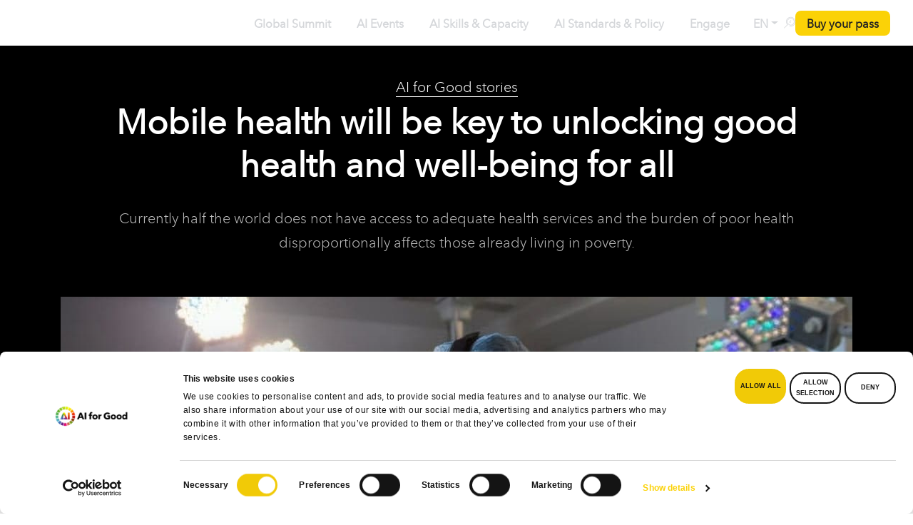

--- FILE ---
content_type: text/html; charset=UTF-8
request_url: https://aiforgood.itu.int/mobile-health-will-be-key-to-unlocking-good-health-and-well-being-for-all/
body_size: 602900
content:
<!DOCTYPE html><html lang="en-US"><head> <script defer id="Cookiebot" src="https://consent.cookiebot.com/uc.js" data-cookieconsent="ignore" data-cbid="6c652c78-dd2b-462b-a733-6df4dedb3810" data-blockingmode="async" type="text/javascript"></script> <script defer src="[data-uri]"></script> <meta name="color-scheme" content="only light">  <script defer src="[data-uri]"></script> <meta charset="UTF-8" /><meta http-equiv="X-UA-Compatible" content="IE=edge"><meta name="viewport" content="width=device-width, initial-scale=1"><link rel="stylesheet" media="print" onload="this.onload=null;this.media='all';" id="ao_optimized_gfonts" href="https://fonts.googleapis.com/css?family=Poppins:200,300,400,500,600,700%7COpen+Sans%3A400%2C300%2C600%2C700%2C800%7CRoboto%3A400%2C300italic%2C400italic%2C500%2C500italic%2C700%2C700italic%2C900italic%2C900%7CLato%3A400%2C300italic%2C400italic%2C700%2C700italic%2C900italic%2C900%7CMontserrat%3A400%2C700%7CMerriweather+Sans%3A300%2C400%2C700%2C800+Sans%3A300%2C400%2C700%7CDroid+Sans%3A400%2C700%7COxygen%3A300%2C400%2C700%7CRaleway%3A100%2C200%2C300%2C400%2C500%2C600%2C700%2C800%2C900%7COpen+Sans%7COpen+Sans&#038;subset=cyrillic%2Ccyrillic-ext%2Cgreek%2Cgreek-ext%2Clatin-ext&amp;display=swap"><link rel="profile" href="gmpg.org/xfn/11" /><style type="text/css">div[id^="wpcf7-f49351"] button.cf7mls_next {   }div[id^="wpcf7-f49351"] button.cf7mls_back {   }div[id^="wpcf7-f48552"] button.cf7mls_next {   }div[id^="wpcf7-f48552"] button.cf7mls_back {   }div[id^="wpcf7-f48549"] button.cf7mls_next {   }div[id^="wpcf7-f48549"] button.cf7mls_back {   }div[id^="wpcf7-f48517"] button.cf7mls_next {   }div[id^="wpcf7-f48517"] button.cf7mls_back {   }div[id^="wpcf7-f48490"] button.cf7mls_next {   }div[id^="wpcf7-f48490"] button.cf7mls_back {   }div[id^="wpcf7-f46462"] button.cf7mls_next {   }div[id^="wpcf7-f46462"] button.cf7mls_back {   }div[id^="wpcf7-f46361"] button.cf7mls_next {   }div[id^="wpcf7-f46361"] button.cf7mls_back {   }div[id^="wpcf7-f46347"] button.cf7mls_next {   }div[id^="wpcf7-f46347"] button.cf7mls_back {   }div[id^="wpcf7-f45777"] button.cf7mls_next {   }div[id^="wpcf7-f45777"] button.cf7mls_back {   }div[id^="wpcf7-f43501"] button.cf7mls_next {   }div[id^="wpcf7-f43501"] button.cf7mls_back {   }div[id^="wpcf7-f43161"] button.cf7mls_next {   }div[id^="wpcf7-f43161"] button.cf7mls_back {   }div[id^="wpcf7-f39207"] button.cf7mls_next {   }div[id^="wpcf7-f39207"] button.cf7mls_back {   }div[id^="wpcf7-f37462"] button.cf7mls_next {   }div[id^="wpcf7-f37462"] button.cf7mls_back {   }div[id^="wpcf7-f36549"] button.cf7mls_next {   }div[id^="wpcf7-f36549"] button.cf7mls_back {   }div[id^="wpcf7-f36419"] button.cf7mls_next {   }div[id^="wpcf7-f36419"] button.cf7mls_back {   }div[id^="wpcf7-f35775"] button.cf7mls_next {   }div[id^="wpcf7-f35775"] button.cf7mls_back {   }div[id^="wpcf7-f35225"] button.cf7mls_next {   }div[id^="wpcf7-f35225"] button.cf7mls_back {   }div[id^="wpcf7-f34617"] button.cf7mls_next {   }div[id^="wpcf7-f34617"] button.cf7mls_back {   }div[id^="wpcf7-f34545"] button.cf7mls_next {   }div[id^="wpcf7-f34545"] button.cf7mls_back {   }div[id^="wpcf7-f34530"] button.cf7mls_next {   }div[id^="wpcf7-f34530"] button.cf7mls_back {   }div[id^="wpcf7-f34524"] button.cf7mls_next {   }div[id^="wpcf7-f34524"] button.cf7mls_back {   }div[id^="wpcf7-f34272"] button.cf7mls_next {   }div[id^="wpcf7-f34272"] button.cf7mls_back {   }div[id^="wpcf7-f34097"] button.cf7mls_next {   }div[id^="wpcf7-f34097"] button.cf7mls_back {   }div[id^="wpcf7-f34043"] button.cf7mls_next {   }div[id^="wpcf7-f34043"] button.cf7mls_back {   }div[id^="wpcf7-f33840"] button.cf7mls_next {   }div[id^="wpcf7-f33840"] button.cf7mls_back {   }div[id^="wpcf7-f33198"] button.cf7mls_next {   }div[id^="wpcf7-f33198"] button.cf7mls_back {   }div[id^="wpcf7-f31168"] button.cf7mls_next {   }div[id^="wpcf7-f31168"] button.cf7mls_back {   }div[id^="wpcf7-f31148"] button.cf7mls_next {   }div[id^="wpcf7-f31148"] button.cf7mls_back {   }div[id^="wpcf7-f31143"] button.cf7mls_next {   }div[id^="wpcf7-f31143"] button.cf7mls_back {   }div[id^="wpcf7-f30049"] button.cf7mls_next {   }div[id^="wpcf7-f30049"] button.cf7mls_back {   }div[id^="wpcf7-f29295"] button.cf7mls_next {   }div[id^="wpcf7-f29295"] button.cf7mls_back {   }div[id^="wpcf7-f29195"] button.cf7mls_next {   }div[id^="wpcf7-f29195"] button.cf7mls_back {   }div[id^="wpcf7-f29153"] button.cf7mls_next {   }div[id^="wpcf7-f29153"] button.cf7mls_back {   }div[id^="wpcf7-f28675"] button.cf7mls_next {   }div[id^="wpcf7-f28675"] button.cf7mls_back {   }div[id^="wpcf7-f28232"] button.cf7mls_next {   }div[id^="wpcf7-f28232"] button.cf7mls_back {   }div[id^="wpcf7-f28100"] button.cf7mls_next {   }div[id^="wpcf7-f28100"] button.cf7mls_back {   }div[id^="wpcf7-f28055"] button.cf7mls_next {   }div[id^="wpcf7-f28055"] button.cf7mls_back {   }div[id^="wpcf7-f27720"] button.cf7mls_next {   }div[id^="wpcf7-f27720"] button.cf7mls_back {   }div[id^="wpcf7-f27220"] button.cf7mls_next {   }div[id^="wpcf7-f27220"] button.cf7mls_back {   }div[id^="wpcf7-f26991"] button.cf7mls_next {   }div[id^="wpcf7-f26991"] button.cf7mls_back {   }div[id^="wpcf7-f24604"] button.cf7mls_next {   }div[id^="wpcf7-f24604"] button.cf7mls_back {   }div[id^="wpcf7-f24389"] button.cf7mls_next {   }div[id^="wpcf7-f24389"] button.cf7mls_back {   }div[id^="wpcf7-f23338"] button.cf7mls_next {   }div[id^="wpcf7-f23338"] button.cf7mls_back {   }div[id^="wpcf7-f23221"] button.cf7mls_next {   }div[id^="wpcf7-f23221"] button.cf7mls_back {   }div[id^="wpcf7-f23218"] button.cf7mls_next {   }div[id^="wpcf7-f23218"] button.cf7mls_back {   }div[id^="wpcf7-f21743"] button.cf7mls_next {   }div[id^="wpcf7-f21743"] button.cf7mls_back {   }div[id^="wpcf7-f20552"] button.cf7mls_next {   }div[id^="wpcf7-f20552"] button.cf7mls_back {   }div[id^="wpcf7-f20551"] button.cf7mls_next {   }div[id^="wpcf7-f20551"] button.cf7mls_back {   }div[id^="wpcf7-f20524"] button.cf7mls_next {   }div[id^="wpcf7-f20524"] button.cf7mls_back {   }div[id^="wpcf7-f18461"] button.cf7mls_next {   }div[id^="wpcf7-f18461"] button.cf7mls_back {   }div[id^="wpcf7-f16754"] button.cf7mls_next {   }div[id^="wpcf7-f16754"] button.cf7mls_back {   }div[id^="wpcf7-f14047"] button.cf7mls_next {   }div[id^="wpcf7-f14047"] button.cf7mls_back {   }div[id^="wpcf7-f10326"] button.cf7mls_next {   }div[id^="wpcf7-f10326"] button.cf7mls_back {   }div[id^="wpcf7-f9491"] button.cf7mls_next {   }div[id^="wpcf7-f9491"] button.cf7mls_back {   }div[id^="wpcf7-f8612"] button.cf7mls_next {   }div[id^="wpcf7-f8612"] button.cf7mls_back {   }div[id^="wpcf7-f6936"] button.cf7mls_next {   }div[id^="wpcf7-f6936"] button.cf7mls_back {   }div[id^="wpcf7-f6158"] button.cf7mls_next {   }div[id^="wpcf7-f6158"] button.cf7mls_back {   }div[id^="wpcf7-f5715"] button.cf7mls_next {   }div[id^="wpcf7-f5715"] button.cf7mls_back {   }div[id^="wpcf7-f3466"] button.cf7mls_next {   }div[id^="wpcf7-f3466"] button.cf7mls_back {   }div[id^="wpcf7-f3317"] button.cf7mls_next {   }div[id^="wpcf7-f3317"] button.cf7mls_back {   }div[id^="wpcf7-f3314"] button.cf7mls_next {   }div[id^="wpcf7-f3314"] button.cf7mls_back {   }div[id^="wpcf7-f3311"] button.cf7mls_next {   }div[id^="wpcf7-f3311"] button.cf7mls_back {   }div[id^="wpcf7-f3292"] button.cf7mls_next {   }div[id^="wpcf7-f3292"] button.cf7mls_back {   }div[id^="wpcf7-f3287"] button.cf7mls_next {   }div[id^="wpcf7-f3287"] button.cf7mls_back {   }</style><style type="text/css">div[id^="wpcf7-f49351"] button.cf7mls_next {   }div[id^="wpcf7-f49351"] button.cf7mls_back {   }div[id^="wpcf7-f48552"] button.cf7mls_next {   }div[id^="wpcf7-f48552"] button.cf7mls_back {   }div[id^="wpcf7-f48549"] button.cf7mls_next {   }div[id^="wpcf7-f48549"] button.cf7mls_back {   }div[id^="wpcf7-f48517"] button.cf7mls_next {   }div[id^="wpcf7-f48517"] button.cf7mls_back {   }div[id^="wpcf7-f48490"] button.cf7mls_next {   }div[id^="wpcf7-f48490"] button.cf7mls_back {   }div[id^="wpcf7-f46462"] button.cf7mls_next {   }div[id^="wpcf7-f46462"] button.cf7mls_back {   }div[id^="wpcf7-f46361"] button.cf7mls_next {   }div[id^="wpcf7-f46361"] button.cf7mls_back {   }div[id^="wpcf7-f46347"] button.cf7mls_next {   }div[id^="wpcf7-f46347"] button.cf7mls_back {   }div[id^="wpcf7-f45777"] button.cf7mls_next {   }div[id^="wpcf7-f45777"] button.cf7mls_back {   }div[id^="wpcf7-f43501"] button.cf7mls_next {   }div[id^="wpcf7-f43501"] button.cf7mls_back {   }div[id^="wpcf7-f43161"] button.cf7mls_next {   }div[id^="wpcf7-f43161"] button.cf7mls_back {   }div[id^="wpcf7-f39207"] button.cf7mls_next {   }div[id^="wpcf7-f39207"] button.cf7mls_back {   }div[id^="wpcf7-f37462"] button.cf7mls_next {   }div[id^="wpcf7-f37462"] button.cf7mls_back {   }div[id^="wpcf7-f36549"] button.cf7mls_next {   }div[id^="wpcf7-f36549"] button.cf7mls_back {   }div[id^="wpcf7-f36419"] button.cf7mls_next {   }div[id^="wpcf7-f36419"] button.cf7mls_back {   }div[id^="wpcf7-f35775"] button.cf7mls_next {   }div[id^="wpcf7-f35775"] button.cf7mls_back {   }div[id^="wpcf7-f35225"] button.cf7mls_next {   }div[id^="wpcf7-f35225"] button.cf7mls_back {   }div[id^="wpcf7-f34617"] button.cf7mls_next {   }div[id^="wpcf7-f34617"] button.cf7mls_back {   }div[id^="wpcf7-f34545"] button.cf7mls_next {   }div[id^="wpcf7-f34545"] button.cf7mls_back {   }div[id^="wpcf7-f34530"] button.cf7mls_next {   }div[id^="wpcf7-f34530"] button.cf7mls_back {   }div[id^="wpcf7-f34524"] button.cf7mls_next {   }div[id^="wpcf7-f34524"] button.cf7mls_back {   }div[id^="wpcf7-f34272"] button.cf7mls_next {   }div[id^="wpcf7-f34272"] button.cf7mls_back {   }div[id^="wpcf7-f34097"] button.cf7mls_next {   }div[id^="wpcf7-f34097"] button.cf7mls_back {   }div[id^="wpcf7-f34043"] button.cf7mls_next {   }div[id^="wpcf7-f34043"] button.cf7mls_back {   }div[id^="wpcf7-f33840"] button.cf7mls_next {   }div[id^="wpcf7-f33840"] button.cf7mls_back {   }div[id^="wpcf7-f33198"] button.cf7mls_next {   }div[id^="wpcf7-f33198"] button.cf7mls_back {   }div[id^="wpcf7-f31168"] button.cf7mls_next {   }div[id^="wpcf7-f31168"] button.cf7mls_back {   }div[id^="wpcf7-f31148"] button.cf7mls_next {   }div[id^="wpcf7-f31148"] button.cf7mls_back {   }div[id^="wpcf7-f31143"] button.cf7mls_next {   }div[id^="wpcf7-f31143"] button.cf7mls_back {   }div[id^="wpcf7-f30049"] button.cf7mls_next {   }div[id^="wpcf7-f30049"] button.cf7mls_back {   }div[id^="wpcf7-f29295"] button.cf7mls_next {   }div[id^="wpcf7-f29295"] button.cf7mls_back {   }div[id^="wpcf7-f29195"] button.cf7mls_next {   }div[id^="wpcf7-f29195"] button.cf7mls_back {   }div[id^="wpcf7-f29153"] button.cf7mls_next {   }div[id^="wpcf7-f29153"] button.cf7mls_back {   }div[id^="wpcf7-f28675"] button.cf7mls_next {   }div[id^="wpcf7-f28675"] button.cf7mls_back {   }div[id^="wpcf7-f28232"] button.cf7mls_next {   }div[id^="wpcf7-f28232"] button.cf7mls_back {   }div[id^="wpcf7-f28100"] button.cf7mls_next {   }div[id^="wpcf7-f28100"] button.cf7mls_back {   }div[id^="wpcf7-f28055"] button.cf7mls_next {   }div[id^="wpcf7-f28055"] button.cf7mls_back {   }div[id^="wpcf7-f27720"] button.cf7mls_next {   }div[id^="wpcf7-f27720"] button.cf7mls_back {   }div[id^="wpcf7-f27220"] button.cf7mls_next {   }div[id^="wpcf7-f27220"] button.cf7mls_back {   }div[id^="wpcf7-f26991"] button.cf7mls_next {   }div[id^="wpcf7-f26991"] button.cf7mls_back {   }div[id^="wpcf7-f24604"] button.cf7mls_next {   }div[id^="wpcf7-f24604"] button.cf7mls_back {   }div[id^="wpcf7-f24389"] button.cf7mls_next {   }div[id^="wpcf7-f24389"] button.cf7mls_back {   }div[id^="wpcf7-f23338"] button.cf7mls_next {   }div[id^="wpcf7-f23338"] button.cf7mls_back {   }div[id^="wpcf7-f23221"] button.cf7mls_next {   }div[id^="wpcf7-f23221"] button.cf7mls_back {   }div[id^="wpcf7-f23218"] button.cf7mls_next {   }div[id^="wpcf7-f23218"] button.cf7mls_back {   }div[id^="wpcf7-f21743"] button.cf7mls_next {   }div[id^="wpcf7-f21743"] button.cf7mls_back {   }div[id^="wpcf7-f20552"] button.cf7mls_next {   }div[id^="wpcf7-f20552"] button.cf7mls_back {   }div[id^="wpcf7-f20551"] button.cf7mls_next {   }div[id^="wpcf7-f20551"] button.cf7mls_back {   }div[id^="wpcf7-f20524"] button.cf7mls_next {   }div[id^="wpcf7-f20524"] button.cf7mls_back {   }div[id^="wpcf7-f18461"] button.cf7mls_next {   }div[id^="wpcf7-f18461"] button.cf7mls_back {   }div[id^="wpcf7-f16754"] button.cf7mls_next {   }div[id^="wpcf7-f16754"] button.cf7mls_back {   }div[id^="wpcf7-f14047"] button.cf7mls_next {   }div[id^="wpcf7-f14047"] button.cf7mls_back {   }div[id^="wpcf7-f10326"] button.cf7mls_next {   }div[id^="wpcf7-f10326"] button.cf7mls_back {   }div[id^="wpcf7-f9491"] button.cf7mls_next {   }div[id^="wpcf7-f9491"] button.cf7mls_back {   }div[id^="wpcf7-f8612"] button.cf7mls_next {   }div[id^="wpcf7-f8612"] button.cf7mls_back {   }div[id^="wpcf7-f6936"] button.cf7mls_next {   }div[id^="wpcf7-f6936"] button.cf7mls_back {   }div[id^="wpcf7-f6158"] button.cf7mls_next {   }div[id^="wpcf7-f6158"] button.cf7mls_back {   }div[id^="wpcf7-f5715"] button.cf7mls_next {   }div[id^="wpcf7-f5715"] button.cf7mls_back {   }div[id^="wpcf7-f3466"] button.cf7mls_next {   }div[id^="wpcf7-f3466"] button.cf7mls_back {   }div[id^="wpcf7-f3317"] button.cf7mls_next {   }div[id^="wpcf7-f3317"] button.cf7mls_back {   }div[id^="wpcf7-f3314"] button.cf7mls_next {   }div[id^="wpcf7-f3314"] button.cf7mls_back {   }div[id^="wpcf7-f3311"] button.cf7mls_next {   }div[id^="wpcf7-f3311"] button.cf7mls_back {   }div[id^="wpcf7-f3292"] button.cf7mls_next {   }div[id^="wpcf7-f3292"] button.cf7mls_back {   }div[id^="wpcf7-f3287"] button.cf7mls_next {   }div[id^="wpcf7-f3287"] button.cf7mls_back {   }</style><style type="text/css">div[id^="wpcf7-f49351"] button.cf7mls_next {   }div[id^="wpcf7-f49351"] button.cf7mls_back {   }div[id^="wpcf7-f48552"] button.cf7mls_next {   }div[id^="wpcf7-f48552"] button.cf7mls_back {   }div[id^="wpcf7-f48549"] button.cf7mls_next {   }div[id^="wpcf7-f48549"] button.cf7mls_back {   }div[id^="wpcf7-f48517"] button.cf7mls_next {   }div[id^="wpcf7-f48517"] button.cf7mls_back {   }div[id^="wpcf7-f48490"] button.cf7mls_next {   }div[id^="wpcf7-f48490"] button.cf7mls_back {   }div[id^="wpcf7-f46462"] button.cf7mls_next {   }div[id^="wpcf7-f46462"] button.cf7mls_back {   }div[id^="wpcf7-f46361"] button.cf7mls_next {   }div[id^="wpcf7-f46361"] button.cf7mls_back {   }div[id^="wpcf7-f46347"] button.cf7mls_next {   }div[id^="wpcf7-f46347"] button.cf7mls_back {   }div[id^="wpcf7-f45777"] button.cf7mls_next {   }div[id^="wpcf7-f45777"] button.cf7mls_back {   }div[id^="wpcf7-f43501"] button.cf7mls_next {   }div[id^="wpcf7-f43501"] button.cf7mls_back {   }div[id^="wpcf7-f43161"] button.cf7mls_next {   }div[id^="wpcf7-f43161"] button.cf7mls_back {   }div[id^="wpcf7-f39207"] button.cf7mls_next {   }div[id^="wpcf7-f39207"] button.cf7mls_back {   }div[id^="wpcf7-f37462"] button.cf7mls_next {   }div[id^="wpcf7-f37462"] button.cf7mls_back {   }div[id^="wpcf7-f36549"] button.cf7mls_next {   }div[id^="wpcf7-f36549"] button.cf7mls_back {   }div[id^="wpcf7-f36419"] button.cf7mls_next {   }div[id^="wpcf7-f36419"] button.cf7mls_back {   }div[id^="wpcf7-f35775"] button.cf7mls_next {   }div[id^="wpcf7-f35775"] button.cf7mls_back {   }div[id^="wpcf7-f35225"] button.cf7mls_next {   }div[id^="wpcf7-f35225"] button.cf7mls_back {   }div[id^="wpcf7-f34617"] button.cf7mls_next {   }div[id^="wpcf7-f34617"] button.cf7mls_back {   }div[id^="wpcf7-f34545"] button.cf7mls_next {   }div[id^="wpcf7-f34545"] button.cf7mls_back {   }div[id^="wpcf7-f34530"] button.cf7mls_next {   }div[id^="wpcf7-f34530"] button.cf7mls_back {   }div[id^="wpcf7-f34524"] button.cf7mls_next {   }div[id^="wpcf7-f34524"] button.cf7mls_back {   }div[id^="wpcf7-f34272"] button.cf7mls_next {   }div[id^="wpcf7-f34272"] button.cf7mls_back {   }div[id^="wpcf7-f34097"] button.cf7mls_next {   }div[id^="wpcf7-f34097"] button.cf7mls_back {   }div[id^="wpcf7-f34043"] button.cf7mls_next {   }div[id^="wpcf7-f34043"] button.cf7mls_back {   }div[id^="wpcf7-f33840"] button.cf7mls_next {   }div[id^="wpcf7-f33840"] button.cf7mls_back {   }div[id^="wpcf7-f33198"] button.cf7mls_next {   }div[id^="wpcf7-f33198"] button.cf7mls_back {   }div[id^="wpcf7-f31168"] button.cf7mls_next {   }div[id^="wpcf7-f31168"] button.cf7mls_back {   }div[id^="wpcf7-f31148"] button.cf7mls_next {   }div[id^="wpcf7-f31148"] button.cf7mls_back {   }div[id^="wpcf7-f31143"] button.cf7mls_next {   }div[id^="wpcf7-f31143"] button.cf7mls_back {   }div[id^="wpcf7-f30049"] button.cf7mls_next {   }div[id^="wpcf7-f30049"] button.cf7mls_back {   }div[id^="wpcf7-f29295"] button.cf7mls_next {   }div[id^="wpcf7-f29295"] button.cf7mls_back {   }div[id^="wpcf7-f29195"] button.cf7mls_next {   }div[id^="wpcf7-f29195"] button.cf7mls_back {   }div[id^="wpcf7-f29153"] button.cf7mls_next {   }div[id^="wpcf7-f29153"] button.cf7mls_back {   }div[id^="wpcf7-f28675"] button.cf7mls_next {   }div[id^="wpcf7-f28675"] button.cf7mls_back {   }div[id^="wpcf7-f28232"] button.cf7mls_next {   }div[id^="wpcf7-f28232"] button.cf7mls_back {   }div[id^="wpcf7-f28100"] button.cf7mls_next {   }div[id^="wpcf7-f28100"] button.cf7mls_back {   }div[id^="wpcf7-f28055"] button.cf7mls_next {   }div[id^="wpcf7-f28055"] button.cf7mls_back {   }div[id^="wpcf7-f27720"] button.cf7mls_next {   }div[id^="wpcf7-f27720"] button.cf7mls_back {   }div[id^="wpcf7-f27220"] button.cf7mls_next {   }div[id^="wpcf7-f27220"] button.cf7mls_back {   }div[id^="wpcf7-f26991"] button.cf7mls_next {   }div[id^="wpcf7-f26991"] button.cf7mls_back {   }div[id^="wpcf7-f24604"] button.cf7mls_next {   }div[id^="wpcf7-f24604"] button.cf7mls_back {   }div[id^="wpcf7-f24389"] button.cf7mls_next {   }div[id^="wpcf7-f24389"] button.cf7mls_back {   }div[id^="wpcf7-f23338"] button.cf7mls_next {   }div[id^="wpcf7-f23338"] button.cf7mls_back {   }div[id^="wpcf7-f23221"] button.cf7mls_next {   }div[id^="wpcf7-f23221"] button.cf7mls_back {   }div[id^="wpcf7-f23218"] button.cf7mls_next {   }div[id^="wpcf7-f23218"] button.cf7mls_back {   }div[id^="wpcf7-f21743"] button.cf7mls_next {   }div[id^="wpcf7-f21743"] button.cf7mls_back {   }div[id^="wpcf7-f20552"] button.cf7mls_next {   }div[id^="wpcf7-f20552"] button.cf7mls_back {   }div[id^="wpcf7-f20551"] button.cf7mls_next {   }div[id^="wpcf7-f20551"] button.cf7mls_back {   }div[id^="wpcf7-f20524"] button.cf7mls_next {   }div[id^="wpcf7-f20524"] button.cf7mls_back {   }div[id^="wpcf7-f18461"] button.cf7mls_next {   }div[id^="wpcf7-f18461"] button.cf7mls_back {   }div[id^="wpcf7-f16754"] button.cf7mls_next {   }div[id^="wpcf7-f16754"] button.cf7mls_back {   }div[id^="wpcf7-f14047"] button.cf7mls_next {   }div[id^="wpcf7-f14047"] button.cf7mls_back {   }div[id^="wpcf7-f10326"] button.cf7mls_next {   }div[id^="wpcf7-f10326"] button.cf7mls_back {   }div[id^="wpcf7-f9491"] button.cf7mls_next {   }div[id^="wpcf7-f9491"] button.cf7mls_back {   }div[id^="wpcf7-f8612"] button.cf7mls_next {   }div[id^="wpcf7-f8612"] button.cf7mls_back {   }div[id^="wpcf7-f6936"] button.cf7mls_next {   }div[id^="wpcf7-f6936"] button.cf7mls_back {   }div[id^="wpcf7-f6158"] button.cf7mls_next {   }div[id^="wpcf7-f6158"] button.cf7mls_back {   }div[id^="wpcf7-f5715"] button.cf7mls_next {   }div[id^="wpcf7-f5715"] button.cf7mls_back {   }div[id^="wpcf7-f3466"] button.cf7mls_next {   }div[id^="wpcf7-f3466"] button.cf7mls_back {   }div[id^="wpcf7-f3317"] button.cf7mls_next {   }div[id^="wpcf7-f3317"] button.cf7mls_back {   }div[id^="wpcf7-f3314"] button.cf7mls_next {   }div[id^="wpcf7-f3314"] button.cf7mls_back {   }div[id^="wpcf7-f3311"] button.cf7mls_next {   }div[id^="wpcf7-f3311"] button.cf7mls_back {   }div[id^="wpcf7-f3292"] button.cf7mls_next {   }div[id^="wpcf7-f3292"] button.cf7mls_back {   }div[id^="wpcf7-f3287"] button.cf7mls_next {   }div[id^="wpcf7-f3287"] button.cf7mls_back {   }</style><style type="text/css" data-type="vc_custom-css">.join-neural-network-container .join-neural-network-footer .gt-button a {
    color: rgba(83, 88, 98, 1);
    font-size: 14px;
    gap: .5rem;
    text-transform: none !important;
    justify-content: flex-start;
    text-align: left;
    width: auto;
    padding: 0 5px;
}

.join-neural-network-container .join-neural-network-store-buttons {
    width: 85%;
}

.join-neural-network-container .vc_row.vc_row-flex {
    flex-wrap: nowrap;
}

.join-neural-network-container .join-neural-network-text-container h3 {
    margin: 0 0 .25rem 0;
    font-size: 16px;
    font-weight: 700;
    color: rgba(24, 29, 39, 1)
}

.join-neural-network-container .join-neural-network-text-container p {
    font-size: 14px;
    font-weight: 400;
    color: rgba(83, 88, 98, 1);
}</style><style type="text/css" data-type="vc_shortcodes-custom-css">.vc_custom_1765131346755{padding-top: 16px !important;padding-right: 16px !important;padding-bottom: 16px !important;padding-left: 16px !important;background-color: #fafafa !important;border-radius: 15px !important;}.vc_custom_1765132329984{padding-top: 0px !important;padding-right: 0px !important;padding-bottom: 0px !important;padding-left: 0px !important;}.vc_custom_1765132214425{padding-top: 0px !important;padding-right: 0px !important;padding-left: 0px !important;}.vc_custom_1765132220999{padding-top: 0px !important;padding-right: 0px !important;padding-left: 0px !important;}.vc_custom_1765132034347{padding-right: 0px !important;padding-left: 0px !important;}.vc_custom_1765132042155{padding-right: 0px !important;padding-left: 0px !important;}.vc_custom_1765132395628{padding-right: 0px !important;padding-left: 0px !important;}</style><meta name='robots' content='index, follow, max-image-preview:large, max-snippet:-1, max-video-preview:-1' /><style>img:is([sizes="auto" i], [sizes^="auto," i]) { contain-intrinsic-size: 3000px 1500px }</style><title>Mobile health will be key to unlocking good health and well-being for all - AI for Good</title><meta name="description" content="Currently half the world does not have access to adequate health services and the burden of poor health disproportionally affects those already living in poverty." /><link rel="canonical" href="https://aiforgood.itu.int/mobile-health-will-be-key-to-unlocking-good-health-and-well-being-for-all/" /><meta property="og:locale" content="en_US" /><meta property="og:type" content="article" /><meta property="og:title" content="Mobile health will be key to unlocking good health and well-being for all" /><meta property="og:description" content="Currently half the world does not have access to adequate health services and the burden of poor health disproportionally affects those already living in poverty." /><meta property="og:url" content="https://aiforgood.itu.int/mobile-health-will-be-key-to-unlocking-good-health-and-well-being-for-all/" /><meta property="og:site_name" content="AI for Good" /><meta property="article:publisher" content="https://www.facebook.com/AIforGood" /><meta property="article:published_time" content="2018-04-06T15:38:34+00:00" /><meta property="article:modified_time" content="2024-12-20T13:08:33+00:00" /><meta property="og:image" content="https://s41721.pcdn.co/wp-content/uploads/2021/08/Mobile-health-will-be-key-to-unlocking-good-health-and-well-being-for-all.jpg" /><meta property="og:image:width" content="1110" /><meta property="og:image:height" content="476" /><meta property="og:image:type" content="image/jpeg" /><meta name="author" content="aiforgoodstg2" /><meta name="twitter:card" content="summary_large_image" /><meta name="twitter:creator" content="@ITU_AIForGood" /><meta name="twitter:site" content="@ITU_AIForGood" /><meta name="twitter:label1" content="Written by" /><meta name="twitter:data1" content="aiforgoodstg2" /><meta name="twitter:label2" content="Est. reading time" /><meta name="twitter:data2" content="5 minutes" /> <script type="application/ld+json" class="yoast-schema-graph">{"@context":"https://schema.org","@graph":[{"@type":"Article","@id":"https://aiforgood.itu.int/mobile-health-will-be-key-to-unlocking-good-health-and-well-being-for-all/#article","isPartOf":{"@id":"https://aiforgood.itu.int/mobile-health-will-be-key-to-unlocking-good-health-and-well-being-for-all/"},"author":{"name":"aiforgoodstg2","@id":"https://aiforgood.itu.int/#/schema/person/4b33a3f49ccfbc80983c77c3df387bb2"},"headline":"Mobile health will be key to unlocking good health and well-being for all","datePublished":"2018-04-06T15:38:34+00:00","dateModified":"2024-12-20T13:08:33+00:00","mainEntityOfPage":{"@id":"https://aiforgood.itu.int/mobile-health-will-be-key-to-unlocking-good-health-and-well-being-for-all/"},"wordCount":862,"commentCount":0,"publisher":{"@id":"https://aiforgood.itu.int/#organization"},"image":{"@id":"https://aiforgood.itu.int/mobile-health-will-be-key-to-unlocking-good-health-and-well-being-for-all/#primaryimage"},"thumbnailUrl":"https://s41721.pcdn.co/wp-content/uploads/2021/08/Mobile-health-will-be-key-to-unlocking-good-health-and-well-being-for-all.jpg","keywords":["AI","E-health"],"articleSection":["Health"],"inLanguage":"en-US","potentialAction":[{"@type":"CommentAction","name":"Comment","target":["https://aiforgood.itu.int/mobile-health-will-be-key-to-unlocking-good-health-and-well-being-for-all/#respond"]}]},{"@type":"WebPage","@id":"https://aiforgood.itu.int/mobile-health-will-be-key-to-unlocking-good-health-and-well-being-for-all/","url":"https://aiforgood.itu.int/mobile-health-will-be-key-to-unlocking-good-health-and-well-being-for-all/","name":"Mobile health will be key to unlocking good health and well-being for all - AI for Good","isPartOf":{"@id":"https://aiforgood.itu.int/#website"},"primaryImageOfPage":{"@id":"https://aiforgood.itu.int/mobile-health-will-be-key-to-unlocking-good-health-and-well-being-for-all/#primaryimage"},"image":{"@id":"https://aiforgood.itu.int/mobile-health-will-be-key-to-unlocking-good-health-and-well-being-for-all/#primaryimage"},"thumbnailUrl":"https://s41721.pcdn.co/wp-content/uploads/2021/08/Mobile-health-will-be-key-to-unlocking-good-health-and-well-being-for-all.jpg","datePublished":"2018-04-06T15:38:34+00:00","dateModified":"2024-12-20T13:08:33+00:00","description":"Currently half the world does not have access to adequate health services and the burden of poor health disproportionally affects those already living in poverty.","breadcrumb":{"@id":"https://aiforgood.itu.int/mobile-health-will-be-key-to-unlocking-good-health-and-well-being-for-all/#breadcrumb"},"inLanguage":"en-US","potentialAction":[{"@type":"ReadAction","target":["https://aiforgood.itu.int/mobile-health-will-be-key-to-unlocking-good-health-and-well-being-for-all/"]}]},{"@type":"ImageObject","inLanguage":"en-US","@id":"https://aiforgood.itu.int/mobile-health-will-be-key-to-unlocking-good-health-and-well-being-for-all/#primaryimage","url":"https://s41721.pcdn.co/wp-content/uploads/2021/08/Mobile-health-will-be-key-to-unlocking-good-health-and-well-being-for-all.jpg","contentUrl":"https://s41721.pcdn.co/wp-content/uploads/2021/08/Mobile-health-will-be-key-to-unlocking-good-health-and-well-being-for-all.jpg","width":1110,"height":476},{"@type":"BreadcrumbList","@id":"https://aiforgood.itu.int/mobile-health-will-be-key-to-unlocking-good-health-and-well-being-for-all/#breadcrumb","itemListElement":[{"@type":"ListItem","position":1,"name":"Home","item":"https://aiforgood.itu.int/"},{"@type":"ListItem","position":2,"name":"Mobile health will be key to unlocking good health and well-being for all"}]},{"@type":"WebSite","@id":"https://aiforgood.itu.int/#website","url":"https://aiforgood.itu.int/","name":"AI for Good","description":"Advancing trustworthy AI for sustainable development","publisher":{"@id":"https://aiforgood.itu.int/#organization"},"potentialAction":[{"@type":"SearchAction","target":{"@type":"EntryPoint","urlTemplate":"https://aiforgood.itu.int/?s={search_term_string}"},"query-input":{"@type":"PropertyValueSpecification","valueRequired":true,"valueName":"search_term_string"}}],"inLanguage":"en-US"},{"@type":"Organization","@id":"https://aiforgood.itu.int/#organization","name":"International Telecommunication Union","url":"https://aiforgood.itu.int/","logo":{"@type":"ImageObject","inLanguage":"en-US","@id":"https://aiforgood.itu.int/#/schema/logo/image/","url":"https://s41721.pcdn.co/wp-content/uploads/2020/11/itu-logo.png","contentUrl":"https://s41721.pcdn.co/wp-content/uploads/2020/11/itu-logo.png","width":101,"height":117,"caption":"International Telecommunication Union"},"image":{"@id":"https://aiforgood.itu.int/#/schema/logo/image/"},"sameAs":["https://www.facebook.com/AIforGood","https://x.com/ITU_AIForGood","https://www.instagram.com/aiforgood/","https://linkedin.com/company/ai-for-good-global-summit-un","https://www.youtube.com/c/AIforGood"]},{"@type":"Person","@id":"https://aiforgood.itu.int/#/schema/person/4b33a3f49ccfbc80983c77c3df387bb2","name":"aiforgoodstg2","image":{"@type":"ImageObject","inLanguage":"en-US","@id":"https://aiforgood.itu.int/#/schema/person/image/","url":"https://secure.gravatar.com/avatar/2635f2c61b536c449de7cca4d4e2e192935fbdec0daf177c81d73b07e72cc65a?s=96&d=mm&r=g","contentUrl":"https://secure.gravatar.com/avatar/2635f2c61b536c449de7cca4d4e2e192935fbdec0daf177c81d73b07e72cc65a?s=96&d=mm&r=g","caption":"aiforgoodstg2"},"sameAs":["https://aiforgood.itu.int"]}]}</script> <link rel='dns-prefetch' href='//aiforgood.itu.int' /><link rel='dns-prefetch' href='//www.googletagmanager.com' /><link rel='dns-prefetch' href='//cdnjs.cloudflare.com' /><link rel='dns-prefetch' href='//use.fontawesome.com' /><link href='https://fonts.gstatic.com' crossorigin='anonymous' rel='preconnect' /><link rel="alternate" type="application/rss+xml" title="AI for Good &raquo; Feed" href="https://aiforgood.itu.int/feed/" /><link rel="alternate" type="application/rss+xml" title="AI for Good &raquo; Comments Feed" href="https://aiforgood.itu.int/comments/feed/" /><link rel="alternate" type="application/rss+xml" title="AI for Good &raquo; Mobile health will be key to unlocking good health and well-being for all Comments Feed" href="https://aiforgood.itu.int/mobile-health-will-be-key-to-unlocking-good-health-and-well-being-for-all/feed/" /><style>.lazyload,
			.lazyloading {
				max-width: 100%;
			}</style> <script defer src="[data-uri]"></script> <link rel='stylesheet' id='smls-frontend-style-css' href='https://s41721.pcdn.co/wp-content/plugins/smart-logo-showcase-lite/css/smls-frontend-style.css' type='text/css' media='all' /><link rel='stylesheet' id='smls-block-editor-css' href='https://s41721.pcdn.co/wp-content/plugins/smart-logo-showcase-lite/inc/smls-block/smls-block.css' type='text/css' media='all' /><link rel='stylesheet' id='pt-cv-public-style-css' href='https://s41721.pcdn.co/wp-content/plugins/content-views-query-and-display-post-page/public/assets/css/cv.css' type='text/css' media='all' /><link rel='stylesheet' id='pt-cv-public-pro-style-css' href='https://s41721.pcdn.co/wp-content/plugins/pt-content-views-pro/public/assets/css/cvpro.min.css' type='text/css' media='all' /><style id='wp-emoji-styles-inline-css' type='text/css'>img.wp-smiley, img.emoji {
		display: inline !important;
		border: none !important;
		box-shadow: none !important;
		height: 1em !important;
		width: 1em !important;
		margin: 0 0.07em !important;
		vertical-align: -0.1em !important;
		background: none !important;
		padding: 0 !important;
	}</style><link rel='stylesheet' id='wp-block-library-css' href='https://s41721.pcdn.co/wp-includes/css/dist/block-library/style.min.css' type='text/css' media='all' /><style id='wp-block-library-theme-inline-css' type='text/css'>.wp-block-audio :where(figcaption){color:#555;font-size:13px;text-align:center}.is-dark-theme .wp-block-audio :where(figcaption){color:#ffffffa6}.wp-block-audio{margin:0 0 1em}.wp-block-code{border:1px solid #ccc;border-radius:4px;font-family:Menlo,Consolas,monaco,monospace;padding:.8em 1em}.wp-block-embed :where(figcaption){color:#555;font-size:13px;text-align:center}.is-dark-theme .wp-block-embed :where(figcaption){color:#ffffffa6}.wp-block-embed{margin:0 0 1em}.blocks-gallery-caption{color:#555;font-size:13px;text-align:center}.is-dark-theme .blocks-gallery-caption{color:#ffffffa6}:root :where(.wp-block-image figcaption){color:#555;font-size:13px;text-align:center}.is-dark-theme :root :where(.wp-block-image figcaption){color:#ffffffa6}.wp-block-image{margin:0 0 1em}.wp-block-pullquote{border-bottom:4px solid;border-top:4px solid;color:currentColor;margin-bottom:1.75em}.wp-block-pullquote cite,.wp-block-pullquote footer,.wp-block-pullquote__citation{color:currentColor;font-size:.8125em;font-style:normal;text-transform:uppercase}.wp-block-quote{border-left:.25em solid;margin:0 0 1.75em;padding-left:1em}.wp-block-quote cite,.wp-block-quote footer{color:currentColor;font-size:.8125em;font-style:normal;position:relative}.wp-block-quote:where(.has-text-align-right){border-left:none;border-right:.25em solid;padding-left:0;padding-right:1em}.wp-block-quote:where(.has-text-align-center){border:none;padding-left:0}.wp-block-quote.is-large,.wp-block-quote.is-style-large,.wp-block-quote:where(.is-style-plain){border:none}.wp-block-search .wp-block-search__label{font-weight:700}.wp-block-search__button{border:1px solid #ccc;padding:.375em .625em}:where(.wp-block-group.has-background){padding:1.25em 2.375em}.wp-block-separator.has-css-opacity{opacity:.4}.wp-block-separator{border:none;border-bottom:2px solid;margin-left:auto;margin-right:auto}.wp-block-separator.has-alpha-channel-opacity{opacity:1}.wp-block-separator:not(.is-style-wide):not(.is-style-dots){width:100px}.wp-block-separator.has-background:not(.is-style-dots){border-bottom:none;height:1px}.wp-block-separator.has-background:not(.is-style-wide):not(.is-style-dots){height:2px}.wp-block-table{margin:0 0 1em}.wp-block-table td,.wp-block-table th{word-break:normal}.wp-block-table :where(figcaption){color:#555;font-size:13px;text-align:center}.is-dark-theme .wp-block-table :where(figcaption){color:#ffffffa6}.wp-block-video :where(figcaption){color:#555;font-size:13px;text-align:center}.is-dark-theme .wp-block-video :where(figcaption){color:#ffffffa6}.wp-block-video{margin:0 0 1em}:root :where(.wp-block-template-part.has-background){margin-bottom:0;margin-top:0;padding:1.25em 2.375em}</style><style id='classic-theme-styles-inline-css' type='text/css'>/*! This file is auto-generated */
.wp-block-button__link{color:#fff;background-color:#32373c;border-radius:9999px;box-shadow:none;text-decoration:none;padding:calc(.667em + 2px) calc(1.333em + 2px);font-size:1.125em}.wp-block-file__button{background:#32373c;color:#fff;text-decoration:none}</style><link rel='stylesheet' id='wp-components-css' href='https://s41721.pcdn.co/wp-includes/css/dist/components/style.min.css' type='text/css' media='all' /><link rel='stylesheet' id='wp-preferences-css' href='https://s41721.pcdn.co/wp-includes/css/dist/preferences/style.min.css' type='text/css' media='all' /><link rel='stylesheet' id='wp-block-editor-css' href='https://s41721.pcdn.co/wp-includes/css/dist/block-editor/style.min.css' type='text/css' media='all' /><link rel='stylesheet' id='popup-maker-block-library-style-css' href='https://s41721.pcdn.co/wp-content/plugins/popup-maker/dist/packages/block-library-style.css' type='text/css' media='all' /><link rel='stylesheet' id='wc-blocks-vendors-style-css' href='https://s41721.pcdn.co/wp-content/plugins/woocommerce/packages/woocommerce-blocks/build/wc-blocks-vendors-style.css' type='text/css' media='all' /><link rel='stylesheet' id='wc-blocks-style-css' href='https://s41721.pcdn.co/wp-content/plugins/woocommerce/packages/woocommerce-blocks/build/wc-blocks-style.css' type='text/css' media='all' /><style id='font-awesome-svg-styles-default-inline-css' type='text/css'>.svg-inline--fa {
  display: inline-block;
  height: 1em;
  overflow: visible;
  vertical-align: -.125em;
}</style><link rel='stylesheet' id='font-awesome-svg-styles-css' href='https://s41721.pcdn.co/wp-content/uploads/font-awesome/v6.4.2/css/svg-with-js.css' type='text/css' media='all' /><style id='font-awesome-svg-styles-inline-css' type='text/css'>.wp-block-font-awesome-icon svg::before,
   .wp-rich-text-font-awesome-icon svg::before {content: unset;}</style><style id='global-styles-inline-css' type='text/css'>:root{--wp--preset--aspect-ratio--square: 1;--wp--preset--aspect-ratio--4-3: 4/3;--wp--preset--aspect-ratio--3-4: 3/4;--wp--preset--aspect-ratio--3-2: 3/2;--wp--preset--aspect-ratio--2-3: 2/3;--wp--preset--aspect-ratio--16-9: 16/9;--wp--preset--aspect-ratio--9-16: 9/16;--wp--preset--color--black: #000000;--wp--preset--color--cyan-bluish-gray: #abb8c3;--wp--preset--color--white: #ffffff;--wp--preset--color--pale-pink: #f78da7;--wp--preset--color--vivid-red: #cf2e2e;--wp--preset--color--luminous-vivid-orange: #ff6900;--wp--preset--color--luminous-vivid-amber: #fcb900;--wp--preset--color--light-green-cyan: #7bdcb5;--wp--preset--color--vivid-green-cyan: #00d084;--wp--preset--color--pale-cyan-blue: #8ed1fc;--wp--preset--color--vivid-cyan-blue: #0693e3;--wp--preset--color--vivid-purple: #9b51e0;--wp--preset--gradient--vivid-cyan-blue-to-vivid-purple: linear-gradient(135deg,rgba(6,147,227,1) 0%,rgb(155,81,224) 100%);--wp--preset--gradient--light-green-cyan-to-vivid-green-cyan: linear-gradient(135deg,rgb(122,220,180) 0%,rgb(0,208,130) 100%);--wp--preset--gradient--luminous-vivid-amber-to-luminous-vivid-orange: linear-gradient(135deg,rgba(252,185,0,1) 0%,rgba(255,105,0,1) 100%);--wp--preset--gradient--luminous-vivid-orange-to-vivid-red: linear-gradient(135deg,rgba(255,105,0,1) 0%,rgb(207,46,46) 100%);--wp--preset--gradient--very-light-gray-to-cyan-bluish-gray: linear-gradient(135deg,rgb(238,238,238) 0%,rgb(169,184,195) 100%);--wp--preset--gradient--cool-to-warm-spectrum: linear-gradient(135deg,rgb(74,234,220) 0%,rgb(151,120,209) 20%,rgb(207,42,186) 40%,rgb(238,44,130) 60%,rgb(251,105,98) 80%,rgb(254,248,76) 100%);--wp--preset--gradient--blush-light-purple: linear-gradient(135deg,rgb(255,206,236) 0%,rgb(152,150,240) 100%);--wp--preset--gradient--blush-bordeaux: linear-gradient(135deg,rgb(254,205,165) 0%,rgb(254,45,45) 50%,rgb(107,0,62) 100%);--wp--preset--gradient--luminous-dusk: linear-gradient(135deg,rgb(255,203,112) 0%,rgb(199,81,192) 50%,rgb(65,88,208) 100%);--wp--preset--gradient--pale-ocean: linear-gradient(135deg,rgb(255,245,203) 0%,rgb(182,227,212) 50%,rgb(51,167,181) 100%);--wp--preset--gradient--electric-grass: linear-gradient(135deg,rgb(202,248,128) 0%,rgb(113,206,126) 100%);--wp--preset--gradient--midnight: linear-gradient(135deg,rgb(2,3,129) 0%,rgb(40,116,252) 100%);--wp--preset--font-size--small: 13px;--wp--preset--font-size--medium: 20px;--wp--preset--font-size--large: 36px;--wp--preset--font-size--x-large: 42px;--wp--preset--spacing--20: 0.44rem;--wp--preset--spacing--30: 0.67rem;--wp--preset--spacing--40: 1rem;--wp--preset--spacing--50: 1.5rem;--wp--preset--spacing--60: 2.25rem;--wp--preset--spacing--70: 3.38rem;--wp--preset--spacing--80: 5.06rem;--wp--preset--shadow--natural: 6px 6px 9px rgba(0, 0, 0, 0.2);--wp--preset--shadow--deep: 12px 12px 50px rgba(0, 0, 0, 0.4);--wp--preset--shadow--sharp: 6px 6px 0px rgba(0, 0, 0, 0.2);--wp--preset--shadow--outlined: 6px 6px 0px -3px rgba(255, 255, 255, 1), 6px 6px rgba(0, 0, 0, 1);--wp--preset--shadow--crisp: 6px 6px 0px rgba(0, 0, 0, 1);}:where(.is-layout-flex){gap: 0.5em;}:where(.is-layout-grid){gap: 0.5em;}body .is-layout-flex{display: flex;}.is-layout-flex{flex-wrap: wrap;align-items: center;}.is-layout-flex > :is(*, div){margin: 0;}body .is-layout-grid{display: grid;}.is-layout-grid > :is(*, div){margin: 0;}:where(.wp-block-columns.is-layout-flex){gap: 2em;}:where(.wp-block-columns.is-layout-grid){gap: 2em;}:where(.wp-block-post-template.is-layout-flex){gap: 1.25em;}:where(.wp-block-post-template.is-layout-grid){gap: 1.25em;}.has-black-color{color: var(--wp--preset--color--black) !important;}.has-cyan-bluish-gray-color{color: var(--wp--preset--color--cyan-bluish-gray) !important;}.has-white-color{color: var(--wp--preset--color--white) !important;}.has-pale-pink-color{color: var(--wp--preset--color--pale-pink) !important;}.has-vivid-red-color{color: var(--wp--preset--color--vivid-red) !important;}.has-luminous-vivid-orange-color{color: var(--wp--preset--color--luminous-vivid-orange) !important;}.has-luminous-vivid-amber-color{color: var(--wp--preset--color--luminous-vivid-amber) !important;}.has-light-green-cyan-color{color: var(--wp--preset--color--light-green-cyan) !important;}.has-vivid-green-cyan-color{color: var(--wp--preset--color--vivid-green-cyan) !important;}.has-pale-cyan-blue-color{color: var(--wp--preset--color--pale-cyan-blue) !important;}.has-vivid-cyan-blue-color{color: var(--wp--preset--color--vivid-cyan-blue) !important;}.has-vivid-purple-color{color: var(--wp--preset--color--vivid-purple) !important;}.has-black-background-color{background-color: var(--wp--preset--color--black) !important;}.has-cyan-bluish-gray-background-color{background-color: var(--wp--preset--color--cyan-bluish-gray) !important;}.has-white-background-color{background-color: var(--wp--preset--color--white) !important;}.has-pale-pink-background-color{background-color: var(--wp--preset--color--pale-pink) !important;}.has-vivid-red-background-color{background-color: var(--wp--preset--color--vivid-red) !important;}.has-luminous-vivid-orange-background-color{background-color: var(--wp--preset--color--luminous-vivid-orange) !important;}.has-luminous-vivid-amber-background-color{background-color: var(--wp--preset--color--luminous-vivid-amber) !important;}.has-light-green-cyan-background-color{background-color: var(--wp--preset--color--light-green-cyan) !important;}.has-vivid-green-cyan-background-color{background-color: var(--wp--preset--color--vivid-green-cyan) !important;}.has-pale-cyan-blue-background-color{background-color: var(--wp--preset--color--pale-cyan-blue) !important;}.has-vivid-cyan-blue-background-color{background-color: var(--wp--preset--color--vivid-cyan-blue) !important;}.has-vivid-purple-background-color{background-color: var(--wp--preset--color--vivid-purple) !important;}.has-black-border-color{border-color: var(--wp--preset--color--black) !important;}.has-cyan-bluish-gray-border-color{border-color: var(--wp--preset--color--cyan-bluish-gray) !important;}.has-white-border-color{border-color: var(--wp--preset--color--white) !important;}.has-pale-pink-border-color{border-color: var(--wp--preset--color--pale-pink) !important;}.has-vivid-red-border-color{border-color: var(--wp--preset--color--vivid-red) !important;}.has-luminous-vivid-orange-border-color{border-color: var(--wp--preset--color--luminous-vivid-orange) !important;}.has-luminous-vivid-amber-border-color{border-color: var(--wp--preset--color--luminous-vivid-amber) !important;}.has-light-green-cyan-border-color{border-color: var(--wp--preset--color--light-green-cyan) !important;}.has-vivid-green-cyan-border-color{border-color: var(--wp--preset--color--vivid-green-cyan) !important;}.has-pale-cyan-blue-border-color{border-color: var(--wp--preset--color--pale-cyan-blue) !important;}.has-vivid-cyan-blue-border-color{border-color: var(--wp--preset--color--vivid-cyan-blue) !important;}.has-vivid-purple-border-color{border-color: var(--wp--preset--color--vivid-purple) !important;}.has-vivid-cyan-blue-to-vivid-purple-gradient-background{background: var(--wp--preset--gradient--vivid-cyan-blue-to-vivid-purple) !important;}.has-light-green-cyan-to-vivid-green-cyan-gradient-background{background: var(--wp--preset--gradient--light-green-cyan-to-vivid-green-cyan) !important;}.has-luminous-vivid-amber-to-luminous-vivid-orange-gradient-background{background: var(--wp--preset--gradient--luminous-vivid-amber-to-luminous-vivid-orange) !important;}.has-luminous-vivid-orange-to-vivid-red-gradient-background{background: var(--wp--preset--gradient--luminous-vivid-orange-to-vivid-red) !important;}.has-very-light-gray-to-cyan-bluish-gray-gradient-background{background: var(--wp--preset--gradient--very-light-gray-to-cyan-bluish-gray) !important;}.has-cool-to-warm-spectrum-gradient-background{background: var(--wp--preset--gradient--cool-to-warm-spectrum) !important;}.has-blush-light-purple-gradient-background{background: var(--wp--preset--gradient--blush-light-purple) !important;}.has-blush-bordeaux-gradient-background{background: var(--wp--preset--gradient--blush-bordeaux) !important;}.has-luminous-dusk-gradient-background{background: var(--wp--preset--gradient--luminous-dusk) !important;}.has-pale-ocean-gradient-background{background: var(--wp--preset--gradient--pale-ocean) !important;}.has-electric-grass-gradient-background{background: var(--wp--preset--gradient--electric-grass) !important;}.has-midnight-gradient-background{background: var(--wp--preset--gradient--midnight) !important;}.has-small-font-size{font-size: var(--wp--preset--font-size--small) !important;}.has-medium-font-size{font-size: var(--wp--preset--font-size--medium) !important;}.has-large-font-size{font-size: var(--wp--preset--font-size--large) !important;}.has-x-large-font-size{font-size: var(--wp--preset--font-size--x-large) !important;}
:where(.wp-block-post-template.is-layout-flex){gap: 1.25em;}:where(.wp-block-post-template.is-layout-grid){gap: 1.25em;}
:where(.wp-block-columns.is-layout-flex){gap: 2em;}:where(.wp-block-columns.is-layout-grid){gap: 2em;}
:root :where(.wp-block-pullquote){font-size: 1.5em;line-height: 1.6;}</style><link rel='stylesheet' id='categories-images-styles-css' href='https://s41721.pcdn.co/wp-content/plugins/categories-images/assets/css/zci-styles.css' type='text/css' media='all' /><link rel='stylesheet' id='dnd-upload-cf7-css' href='https://s41721.pcdn.co/wp-content/plugins/drag-and-drop-multiple-file-upload-contact-form-7/assets/css/dnd-upload-cf7.css' type='text/css' media='all' /><link rel='stylesheet' id='cf7mls-css' href='https://s41721.pcdn.co/wp-content/plugins/cf7-multi-step/assets/frontend/css/cf7mls.css' type='text/css' media='all' /><link rel='stylesheet' id='cf7mls_animate-css' href='https://s41721.pcdn.co/wp-content/plugins/cf7-multi-step/assets/frontend/animate/animate.min.css' type='text/css' media='all' /><link rel='stylesheet' id='contact-form-7-css' href='https://s41721.pcdn.co/wp-content/plugins/contact-form-7/includes/css/styles.css' type='text/css' media='all' /><link rel='stylesheet' id='groovy-menu-style-css' href='https://s41721.pcdn.co/wp-content/plugins/groovy-menu/assets/style/frontend.css' type='text/css' media='all' /><link rel='stylesheet' id='groovy-menu-style-fonts-groovy-28328-css' href='https://s41721.pcdn.co/wp-content/uploads/groovy/fonts/groovy-28328.css' type='text/css' media='all' /><link rel='stylesheet' id='groovy-menu-style-fonts-groovy-69018-css' href='https://s41721.pcdn.co/wp-content/uploads/groovy/fonts/groovy-69018.css' type='text/css' media='all' /><link rel='stylesheet' id='groovy-menu-style-fonts-groovy-socicon-css' href='https://s41721.pcdn.co/wp-content/uploads/groovy/fonts/groovy-socicon.css' type='text/css' media='all' /><link rel='stylesheet' id='groovy-menu-font-awesome-css' href='https://s41721.pcdn.co/wp-content/plugins/groovy-menu/assets/style/fontawesome.css' type='text/css' media='all' crossorigin='anonymous' /><link rel='preload' as='font' crossorigin='anonymous' id='groovy-menu-font-awesome-file-css' href='https://s41721.pcdn.co/wp-content/plugins/groovy-menu/assets/fonts/fontawesome-webfont.woff2' type='font/woff2' media='all' /><link rel='stylesheet' id='groovy-menu-font-internal-css' href='https://s41721.pcdn.co/wp-content/plugins/groovy-menu/assets/style/font-internal.css' type='text/css' media='all' crossorigin='anonymous' /><link rel='preload' as='font' crossorigin='anonymous' id='groovy-menu-font-internal-file-css' href='https://s41721.pcdn.co/wp-content/plugins/groovy-menu/assets/fonts/crane-font.woff?hhxb42' type='font/woff' media='all' /><link rel='stylesheet' id='smls-fontawesome-style-css' href='https://s41721.pcdn.co/wp-content/plugins/smart-logo-showcase-lite/css/font-awesome.min.css' type='text/css' media='all' /><link rel='stylesheet' id='smls-owl-style-css' href='https://s41721.pcdn.co/wp-content/plugins/smart-logo-showcase-lite/css/owl.carousel.css' type='text/css' media='all' /><link rel='stylesheet' id='smls-tooltip-style-css' href='https://s41721.pcdn.co/wp-content/plugins/smart-logo-showcase-lite/css/tooltipster.bundle.css' type='text/css' media='all' /><link rel='stylesheet' id='smls-responsive-style-css' href='https://s41721.pcdn.co/wp-content/plugins/smart-logo-showcase-lite/css/smls-responsive.css' type='text/css' media='all' /><link rel='stylesheet' id='smls-popup-style-css' href='https://s41721.pcdn.co/wp-content/plugins/smart-logo-showcase-lite/css/popup-contact.css' type='text/css' media='all' /><link rel='stylesheet' id='dashicons-css' href='https://s41721.pcdn.co/wp-includes/css/dashicons.min.css' type='text/css' media='all' /><link rel='stylesheet' id='to-top-css' href='https://s41721.pcdn.co/wp-content/plugins/to-top/public/css/to-top-public.css' type='text/css' media='all' /><link rel='stylesheet' id='woocommerce-layout-css' href='https://s41721.pcdn.co/wp-content/plugins/woocommerce/assets/css/woocommerce-layout.css' type='text/css' media='all' /><link rel='stylesheet' id='woocommerce-smallscreen-css' href='https://s41721.pcdn.co/wp-content/plugins/woocommerce/assets/css/woocommerce-smallscreen.css' type='text/css' media='only screen and (max-width: 768px)' /><link rel='stylesheet' id='woocommerce-general-css' href='https://s41721.pcdn.co/wp-content/plugins/woocommerce/assets/css/woocommerce.css' type='text/css' media='all' /><style id='woocommerce-inline-inline-css' type='text/css'>.woocommerce form .form-row .required { visibility: visible; }</style><link rel='stylesheet' id='wpos-slick-style-css' href='https://s41721.pcdn.co/wp-content/plugins/wp-logo-showcase-responsive-slider-slider/assets/css/slick.css' type='text/css' media='all' /><link rel='stylesheet' id='wpls-public-style-css' href='https://s41721.pcdn.co/wp-content/plugins/wp-logo-showcase-responsive-slider-slider/assets/css/wpls-public.css' type='text/css' media='all' /><link rel='stylesheet' id='ivory-search-styles-css' href='https://s41721.pcdn.co/wp-content/plugins/add-search-to-menu-premium/public/css/ivory-search.min.css' type='text/css' media='all' /><link rel='stylesheet' id='mxchat-chat-css-css' href='https://s41721.pcdn.co/wp-content/plugins/mxchat-basic/includes/../css/chat-style.css' type='text/css' media='all' /><link rel='stylesheet' id='fa6-all-css' href='https://cdnjs.cloudflare.com/ajax/libs/font-awesome/6.5.1/css/all.min.css' type='text/css' media='all' /><link rel='stylesheet' id='buttons-css' href='https://s41721.pcdn.co/wp-includes/css/buttons.min.css' type='text/css' media='all' /><link rel='stylesheet' id='mediaelement-css' href='https://s41721.pcdn.co/wp-includes/js/mediaelement/mediaelementplayer-legacy.min.css' type='text/css' media='all' /><link rel='stylesheet' id='wp-mediaelement-css' href='https://s41721.pcdn.co/wp-includes/js/mediaelement/wp-mediaelement.min.css' type='text/css' media='all' /><link rel='stylesheet' id='media-views-css' href='https://s41721.pcdn.co/wp-includes/css/media-views.min.css' type='text/css' media='all' /><link rel='stylesheet' id='imgareaselect-css' href='https://s41721.pcdn.co/wp-includes/js/imgareaselect/imgareaselect.css' type='text/css' media='all' /><link rel='stylesheet' id='select2-css' href='https://s41721.pcdn.co/wp-content/plugins/woocommerce/assets/css/select2.css' type='text/css' media='all' /><link rel='stylesheet' id='js_composer_front-css' href='https://s41721.pcdn.co/wp-content/plugins/js_composer/assets/css/js_composer.min.css' type='text/css' media='all' /><link rel='stylesheet' id='eventchamp-style-css' href='https://s41721.pcdn.co/wp-content/themes/eventchamp/style.css' type='text/css' media='all' /><link rel='stylesheet' id='eventchamp-child-style-css' href='https://s41721.pcdn.co/wp-content/themes/eventchamp-child/style.css' type='text/css' media='all' /><link rel='stylesheet' id='eventchamp-woocommerce-css' href='https://s41721.pcdn.co/wp-content/themes/eventchamp/include/assets/css/woocommerce.min.css' type='text/css' media='all' /><link rel='stylesheet' id='bootstrap-css' href='https://s41721.pcdn.co/wp-content/themes/eventchamp/include/assets/css/bootstrap.min.css' type='text/css' media='all' /><link rel='stylesheet' id='fontawesome-css' href='https://s41721.pcdn.co/wp-content/themes/eventchamp/include/assets/css/fontawesome.min.css' type='text/css' media='all' /><link rel='stylesheet' id='swiper-css' href='https://s41721.pcdn.co/wp-content/themes/eventchamp/include/assets/css/swiper.min.css' type='text/css' media='all' /><link rel='stylesheet' id='scrollbar-css' href='https://s41721.pcdn.co/wp-content/themes/eventchamp/include/assets/css/scrollbar.min.css' type='text/css' media='all' /><link rel='stylesheet' id='bootstrap-select-css' href='https://s41721.pcdn.co/wp-content/themes/eventchamp/include/assets/css/bootstrap-select.min.css' type='text/css' media='all' /><link rel='stylesheet' id='fullcalendar-css' href='https://s41721.pcdn.co/wp-content/themes/eventchamp/include/assets/css/fullcalendar.min.css' type='text/css' media='all' /><link rel='stylesheet' id='ion-range-slider-css' href='https://s41721.pcdn.co/wp-content/themes/eventchamp/include/assets/css/ion-range-slider.min.css' type='text/css' media='all' /><link rel='stylesheet' id='ion-range-slider-flat-theme-css' href='https://s41721.pcdn.co/wp-content/themes/eventchamp/include/assets/css/ion-range-slider-flat-theme.min.css' type='text/css' media='all' /><link rel='stylesheet' id='eventchamp-wp-core-css' href='https://s41721.pcdn.co/wp-content/themes/eventchamp/include/assets/css/wp-core.min.css' type='text/css' media='all' /><link rel='stylesheet' id='eventchamp-main-css' href='https://s41721.pcdn.co/wp-content/themes/eventchamp/include/assets/css/gt-style.min.css' type='text/css' media='all' /><style id='eventchamp-main-inline-css' type='text/css'>body,.ui-widget-content{font-family:Poppins;}
body{color:#000000;}
.gt-header .gt-navbar .gt-menu{color:#0a0a0a;}
.gt-user-activity > ul > li svg, .gt-content-detail-box > ul > li > .gt-icon > svg{fill:#0a0000;}.gt-map.gt-events-map .gt-map-popup .gt-bottom-links > li > svg, .gt-events-slider .gt-slide-inner .gt-content .gt-information > li svg{stroke:#0a0000;}.gt-footer.gt-style-1 .gt-social-links-element.gt-style-6 ul li a:hover, .gt-footer.gt-style-1 .gt-social-links-element.gt-style-6 ul li a:focus, .gt-footer.gt-style-1 a:hover, .gt-footer.gt-style-1 a:focus, .gt-event-style-2 .gt-information > div a:focus, .gt-event-style-2 .gt-information > div a:hover, .gt-footer.gt-style-1 .post-list-style-3 .title a:hover, .gt-footer.gt-style-1 .post-list-style-3 .title a:focus, .gt-mobile-menu .gt-bottom .gt-social-links li a:hover, .gt-mobile-menu .gt-bottom .gt-social-links li a:focus, .gt-modal .gt-register-content .gt-modal-footer a:hover, .gt-modal .gt-register-content .gt-modal-footer a:focus, .gt-modal .gt-login-content .gt-modal-footer a:hover, .gt-modal .gt-login-content .gt-modal-footer a:focus, .gt-countdown.gt-style-3 ul li > .gt-inner, .gt-footer .post-list-style-3 .title a:hover, .gt-footer .post-list-style-3 .title a:focus, .gt-feature-box .gt-content .gt-title, .gt-feature-box .gt-icon, .gt-map.gt-events-map .gt-map-popup .gt-inner a:hover, .gt-map.gt-events-map .gt-map-popup .gt-inner a:focus, .gt-label.gt-style-4, .gt-post-style-1 .gt-bottom .gt-more:hover, .gt-post-style-1 .gt-bottom .gt-more:focus, .gt-post-style-1 .gt-bottom > ul a:hover, .gt-post-style-1 .gt-bottom > ul a:focus, .gt-post-style-2 .gt-bottom .gt-more:hover, .gt-post-style-2 .gt-bottom .gt-more:focus, .gt-post-style-2 .gt-bottom > ul a:hover, .gt-post-style-2 .gt-bottom > ul a:focus, .gt-page-content .gt-post-meta a:hover, .gt-page-content .gt-post-meta a:focus, .gt-pagination ul li > span.current, .gt-pagination ul li > a:hover, .gt-pagination ul li > a:focus, .gt-post-pagination ul li a:hover, .gt-post-pagination ul li a:focus, .gt-page-content .gt-post-meta ul li svg, .gt-event-ticket.gt-style-1 .gt-ticket-inner > .gt-details .gt-subtitle, .gt-event-ticket.gt-style-1 .gt-ticket-inner > .gt-details > .gt-price, .gt-event-ticket.gt-style-1 .gt-ticket-inner > .gt-ticket-features p:before, .gt-event-ticket.gt-style-2 .gt-ticket-inner .gt-title, .gt-event-ticket.gt-style-2 .gt-price, .gt-event-ticket.gt-style-3 .gt-ticket-inner .gt-title, .gt-event-ticket.gt-style-3 .gt-price, .gt-event-ticket.gt-style-4 .gt-price, .gt-event-ticket.gt-style-4 .gt-ticket-inner .gt-ticket-features p:before, .gt-event-ticket.gt-style-5 .gt-price, .gt-event-ticket.gt-style-5 .gt-ticket-inner .gt-ticket-features p:before, .gt-event-ticket.gt-style-6 .gt-ticket-features p:before, .gt-event-ticket.gt-style-6 .gt-ticket-header .gt-price, .gt-event-ticket.gt-style-7 .gt-ticket-features p:before, .gt-event-ticket.gt-style-7 .gt-ticket-header .gt-price, .gt-event-buttons ul li a:hover, .gt-event-buttons ul li a:focus, .gt-event-schedule.gt-style-2 .gt-schedule-tabs > li > a.active, .gt-event-schedule.gt-style-2 .gt-schedule-tabs > li > a.active:visited, .gt-event-schedule.gt-style-2 .gt-schedule-tabs > li > a:hover, .gt-event-schedule.gt-style-2 .gt-schedule-tabs > li > a:focus, .gt-speaker.gt-style-1 .gt-content .gt-name a:hover, .gt-speaker.gt-style-1 .gt-content .gt-name a:focus, .gt-speaker.gt-style-1 .gt-social-links ul li a:focus, .gt-speaker.gt-style-1 .gt-social-links ul li a:hover, .gt-speaker.gt-style-2 .gt-social-links ul li a:focus, .gt-speaker.gt-style-2 .gt-social-links ul li a:hover, .gt-speaker.gt-style-3 .gt-social-links ul li a:focus, .gt-speaker.gt-style-3 .gt-social-links ul li a:hover, .gt-speaker.gt-style-4 .gt-social-links ul li a:focus, .gt-speaker.gt-style-4 .gt-social-links ul li a:hover, .gt-speaker.gt-style-5 .gt-social-links ul li a:focus, .gt-speaker.gt-style-5 .gt-social-links ul li a:hover, .gt-speaker.gt-style-6 .gt-social-links ul li a:focus, .gt-speaker.gt-style-6 .gt-social-links ul li a:hover, .gt-content-detail-box > ul > li > .gt-content > .gt-inner a:hover, .gt-content-detail-box > ul > li > .gt-content > .gt-inner a:focus, .gt-content-detail-box > ul > li > .gt-icon > i, .gt-icon-list.gt-style-1 ul li i, .gt-icon-list.gt-style-2 ul li i, .gt-icon-list.gt-style-1 ul li svg, .gt-icon-list.gt-style-2 ul li svg, .gt-mailchimp-newsletter .title i, .gt-button.gt-style-6 a:hover, .gt-button.gt-style-6 a:focus, .gt-button.gt-style-5 a, .gt-button.gt-style-5 a:visited, .gt-button.gt-style-3 a:hover, .gt-button.gt-style-3 a:focus, .gt-button.gt-style-2 a:hover, .gt-button.gt-style-2 a:focus, .gt-button.gt-style-1 a:hover, .gt-button.gt-style-1 a:focus, .gt-contact-box svg, .gt-counter > .gt-title, .gt-counter > .gt-number, .gt-eventchamp-service-box.gt-style-1 .gt-title, .gt-eventchamp-service-box.gt-style-1 .gt-icon, .gt-categorized-contents .gt-nav > li > a.active, .gt-categorized-contents .gt-nav > li > a.active:visited, .gt-categorized-contents .gt-nav > li > a:hover, .gt-categorized-contents .gt-nav > li > a:focus, .gt-heading .gt-title span, .gt-eventchamp-slider .gt-slider-content .gt-title .gt-secondary, .gt-countdown-slider.gt-style-1 > .gt-slider-content .gt-title .gt-secondary, .gt-countdown-slider.gt-style-3 > .gt-slider-content > .gt-counter .gt-counter-inner > div, .gt-events-slider .gt-slide-inner .gt-content .gt-information > li i, .woocommerce div.product .woocommerce-tabs ul.tabs li a:hover, .woocommerce div.product .woocommerce-tabs ul.tabs li a:focus, .woocommerce div.product .stock, .woocommerce .woocommerce-MyAccount-navigation ul li a, .woocommerce .woocommerce-MyAccount-navigation ul li a:visited, .woocommerce-error::before, .woocommerce-info::before, .woocommerce-message::before, .woocommerce nav.woocommerce-pagination ul li a, .woocommerce nav.woocommerce-pagination ul li a:visited, .woocommerce div.product .woocommerce-tabs ul.tabs li a, .woocommerce div.product .woocommerce-tabs ul.tabs li a:visited, .woocommerce div.product .woocommerce-tabs ul.tabs li, .woocommerce div.product p.price, .woocommerce div.product span.price, .woocommerce ul.products li.product .price, .woocommerce #respond input#submit.alt:hover, .woocommerce a.button.alt:hover, .woocommerce button.button.alt:hover, .woocommerce input.button.alt:hover, .woocommerce #respond input#submit:hover, .woocommerce a.button:hover, .woocommerce button.button:hover, .woocommerce input.button:hover, .select2-container--default .select2-results__option--highlighted[aria-selected], .select2-container--default .select2-results__option--highlighted[data-selected], .select2-container--default .select2-results__option[aria-selected=true], .select2-container--default .select2-results__option[data-selected=true], .plyr__progress--played, .plyr__volume--display, .bootstrap-select.gt-select .dropdown-item:focus, .bootstrap-select.gt-select .dropdown-item:hover, .bootstrap-select.gt-select .dropdown-item.active, .bootstrap-select.gt-select .dropdown-item:active, blockquote:before, button:hover, input[type="submit"]:hover, button:active, input[type="submit"]:active, button:active:hover, input[type="submit"]:active:hover, button:active:focus, input[type="submit"]:active:focus, button:active:visited, input[type="submit"]:active:visited, button:focus, input[type="submit"]:focus, a:hover, a:focus, .gt-header.gt-style-1.gt-style-2 .gt-elements .gt-social-links li a:hover, .gt-header.gt-style-1.gt-style-2 .gt-elements .gt-social-links li a:focus, .gt-header.gt-style-1.gt-style-2 .gt-navbar .gt-menu > li a:hover, .gt-header.gt-style-1.gt-style-2 .gt-navbar .gt-menu > li a:focus, .gt-header.gt-style-1.gt-style-2 .gt-navbar .gt-menu > li:hover > a, .gt-header.gt-style-1.gt-style-2 .gt-navbar .gt-menu > li:hover > a:visited, .gt-header.gt-style-1.gt-style-2 .gt-navbar .gt-menu > li>a:hover, .gt-header.gt-style-1.gt-style-2 .gt-navbar .gt-menu > li>a:focus, .gt-header.gt-style-1.gt-style-2 .gt-navbar .gt-menu li .gt-dropdown-menu li a:hover, .gt-header.gt-style-1.gt-style-2 .gt-navbar .gt-menu li .gt-dropdown-menu li a:focus, .gt-header.gt-style-3.gt-style-4 .gt-elements .gt-social-links li a:hover, .gt-header.gt-style-3.gt-style-4 .gt-elements .gt-social-links li a:focus, .gt-header.gt-style-3.gt-style-4 .gt-navbar .gt-menu > li a:hover, .gt-header.gt-style-3.gt-style-4 .gt-navbar .gt-menu > li a:focus, .gt-header.gt-style-3.gt-style-4 .gt-navbar .gt-menu > li:hover > a, .gt-header.gt-style-3.gt-style-4 .gt-navbar .gt-menu > li:hover > a:visited, .gt-header.gt-style-3.gt-style-4 .gt-navbar .gt-menu > li > a:hover, .gt-header.gt-style-3.gt-style-4 .gt-navbar .gt-menu > li > a:focus, .gt-header.gt-style-3.gt-style-4 .gt-navbar .gt-menu li .gt-dropdown-menu li a:hover, .gt-header.gt-style-3.gt-style-4 .gt-navbar .gt-menu li .gt-dropdown-menu li a:focus, .gt-header.gt-style-5.gt-style-6 .gt-elements .gt-social-links li a:hover, .gt-header.gt-style-5.gt-style-6 .gt-elements .gt-social-links li a:focus, .gt-header.gt-style-5.gt-style-6 .gt-navbar .gt-menu > li a:hover, .gt-header.gt-style-5.gt-style-6 .gt-navbar .gt-menu > li a:focus, .gt-header.gt-style-5.gt-style-6 .gt-navbar .gt-menu > li:hover > a, .gt-header.gt-style-5.gt-style-6 .gt-navbar .gt-menu > li:hover > a:visited, .gt-header.gt-style-5.gt-style-6 .gt-navbar .gt-menu > li > a:hover, .gt-header.gt-style-5.gt-style-6 .gt-navbar .gt-menu > li > a:focus, .gt-header.gt-style-5.gt-style-6 .gt-navbar .gt-menu li .gt-dropdown-menu li a:hover, .gt-header.gt-style-5.gt-style-6 .gt-navbar .gt-menu li .gt-dropdown-menu li a:focus, .gt-footer a:hover, .gt-footer a:focus, .gt-page-title-bar .gt-breadcrumb nav > ol > li a:focus, .gt-page-title-bar .gt-breadcrumb nav > ol > li a:hover, .gt-page-title-bar .gt-breadcrumb nav > ol > li.gt-item-current, .gt-page-title-bar .gt-breadcrumb nav > ol > li.current-item > span, .gt-mobile-menu .gt-top .gt-menu .gt-dropdown-menu > .active > a, .gt-mobile-menu .gt-top .gt-menu .gt-dropdown-menu > .active > a:focus, .gt-mobile-menu .gt-top .gt-menu .gt-dropdown-menu > .active > a:hover, .gt-mobile-menu .gt-top .gt-menu > li a:hover, .gt-mobile-menu .gt-top .gt-menu > li a:focus, .gt-mobile-menu .gt-top .gt-menu li:hover > a, .gt-mobile-menu .gt-top .gt-menu li:focus > a:visited, .gt-mobile-menu .gt-top .gt-menu li:hover > i, .gt-mobile-menu .gt-top .gt-menu li:focus > i, .gt-flex-menu li a:focus, .gt-flex-menu li a:hover, .fc-state-default:hover, .fc-state-default:focus, .fc button:hover, .fc button:focus, .gt-post-style-1 .gt-bottom > ul > li svg, .gt-post-style-1 .gt-bottom .gt-more:hover, .gt-post-style-1 .gt-bottom .gt-more:focus, .gt-post-style-1 .gt-image .gt-category ul a, .gt-post-style-1 .gt-image .gt-category ul a:visited, .gt-post-style-1 .gt-image .gt-category ul, .gt-post-style-2 .gt-bottom > ul > li svg, .gt-post-style-2 .gt-bottom .gt-more:hover, .gt-post-style-2 .gt-bottom .gt-more:focus, .gt-post-style-2 .gt-image .gt-category ul a, .gt-post-style-2 .gt-image .gt-category ul a:visited, .gt-post-style-2 .gt-image .gt-category ul, .gt-post-style-3 .gt-information > div svg, .gt-event-style-1 .gt-venue a:focus, .gt-event-style-1 .gt-venue a:hover, .gt-event-style-1 .gt-location ul li a:focus, .gt-event-style-1 .gt-location ul li a:hover, .gt-event-style-1 .gt-location svg, .gt-event-style-1 .gt-date svg, .gt-event-style-1 .gt-time svg, .gt-event-style-1 .gt-venue svg, .gt-event-style-1 .gt-stock svg, .gt-event-style-1 .gt-event-status, .gt-event-style-2 .gt-information > div svg, .gt-event-style-3 .gt-venue a:focus, .gt-event-style-3 .gt-venue a:hover, .gt-event-style-3 .gt-location ul li a:focus, .gt-event-style-3 .gt-location ul li a:hover, .gt-event-style-3 .gt-price svg, .gt-event-style-3 .gt-status svg, .gt-event-style-3 .gt-location svg, .gt-event-style-3 .gt-date svg, .gt-event-style-3 .gt-time svg, .gt-event-style-3 .gt-stock svg, .gt-event-style-3 .gt-venue svg, .gt-event-style-4 .gt-venue a:focus, .gt-event-style-4 .gt-venue a:hover, .gt-event-style-4 .gt-location ul li a:focus, .gt-event-style-4 .gt-location ul li a:hover, .gt-event-style-4 .gt-price svg, .gt-event-style-4 .gt-status svg, .gt-event-style-4 .gt-location svg, .gt-event-style-4 .gt-date svg, .gt-event-style-4 .gt-time svg, .gt-event-style-4 .gt-venue svg, .gt-event-style-4 .gt-stock svg, .gt-white .gt-venue-style-1 .gt-title a:hover, .gt-white .gt-venue-style-1 .gt-title a:focus, .gt-venue-style-1 .gt-title a:hover, .gt-venue-style-1 .gt-title a:focus, .gt-venue-style-1 .gt-image .gt-location, .gt-venue-style-1 .gt-image .gt-location a, .gt-venue-style-1 .gt-image .gt-location a:visited, .gt-venue-style-1 .gt-image .status, .gt-content-favorite-add-popup:before, .gt-content-favorite-remove-popup:before, .gt-content-like-add-popup:before, .gt-content-like-remove-popup:before, .edit-link a:focus, .edit-link a:hover{color:#0a0000;}.gt-marker-cluster, .irs-bar, .irs-slider, .irs-from, .irs-to, .irs-single, .gt-countdown.gt-style-4 ul li > .gt-inner, .gt-countdown.gt-style-1 ul li > .gt-inner, .gt-feature-box .gt-content .gt-line, .gt-post-style-1 .gt-bottom .gt-more, .gt-post-style-1 .gt-bottom .gt-more:visited, .gt-post-style-2 .gt-bottom .gt-more, .gt-post-style-2 .gt-bottom .gt-more:visited, .gt-pagination ul li > span, .gt-pagination ul li > a, .gt-pagination ul li > a:visited, .gt-post-pagination ul li a, .gt-post-pagination ul li a:visited, .gt-event-section-tabs .gt-event-tabs > li > a:after, .gt-event-section-tabs .gt-event-tabs > li > a:visited:after, .woocommerce .woocommerce-MyAccount-navigation ul li.is-active a, .woocommerce .woocommerce-MyAccount-navigation ul li.is-active a:visited, .woocommerce .woocommerce-MyAccount-navigation ul li a:hover, .woocommerce .woocommerce-MyAccount-navigation ul li a:focus, .woocommerce .woocommerce-MyAccount-navigation ul li a:hover, .woocommerce .woocommerce-MyAccount-navigation ul li a:focus, .woocommerce .woocommerce-MyAccount-navigation ul li.is-active a, .woocommerce .woocommerce-MyAccount-navigation ul li.is-active a:visited, .woocommerce #respond input#submit.disabled:hover, .woocommerce #respond input#submit:disabled:hover, .woocommerce #respond input#submit:disabled[disabled]:hover, .woocommerce a.button.disabled:hover, .woocommerce a.button:disabled:hover, .woocommerce a.button:disabled[disabled]:hover, .woocommerce button.button.disabled:hover, .woocommerce button.button:disabled:hover, .woocommerce button.button:disabled[disabled]:hover, .woocommerce input.button.disabled:hover, .woocommerce input.button:disabled:hover, .woocommerce input.button:disabled[disabled]:hover, .woocommerce nav.woocommerce-pagination ul li span.current, .woocommerce nav.woocommerce-pagination ul li a:focus, .woocommerce nav.woocommerce-pagination ul li a:hover, .woocommerce div.product .woocommerce-tabs ul.tabs li.active, .woocommerce div.product .woocommerce-tabs ul.tabs li.active a, .woocommerce div.product .woocommerce-tabs ul.tabs li.active a:visited, .woocommerce div.product .woocommerce-tabs ul.tabs li.active a:hover, .woocommerce div.product .woocommerce-tabs ul.tabs li.active a:focus, .woocommerce div.product .woocommerce-tabs ul.tabs li a:hover, .woocommerce div.product .woocommerce-tabs ul.tabs li a:focus, .woocommerce span.onsale, .woocommerce nav.woocommerce-pagination ul li span.current, .woocommerce .widget_price_filter .ui-slider .ui-slider-range, .woocommerce .widget_price_filter .ui-slider .ui-slider-handle, .woocommerce #respond input#submit.alt, .woocommerce a.button.alt, .woocommerce button.button.alt, .woocommerce input.button.alt, .woocommerce #respond input#submit, .woocommerce a.button, .woocommerce button.button, .woocommerce input.button, .gt-event-schedule.gt-style-1 .gt-schedule-tabs, .gt-event-schedule.gt-style-1 .gt-dropdown .gt-panel-body .gt-schedule-speakers .gt-list ul li a:hover, .gt-event-schedule.gt-style-1 .gt-dropdown .gt-panel-body .gt-schedule-speakers .gt-list ul li a:focus, .gt-event-schedule.gt-style-2 .gt-dropdown .gt-panel-body .gt-schedule-speakers .gt-list ul li a:hover, .gt-event-schedule.gt-style-2 .gt-dropdown .gt-panel-body .gt-schedule-speakers .gt-list ul li a:focus, .gt-event-schedule.gt-style-3 .gt-dropdown .gt-panel-body .gt-schedule-speakers .gt-list ul li a:hover, .gt-event-schedule.gt-style-3 .gt-dropdown .gt-panel-body .gt-schedule-speakers .gt-list ul li a:focus, .gt-event-schedule.gt-style-4 > .gt-item > ul > li .gt-content .gt-schedule-speakers .gt-list ul li a:hover, .gt-event-schedule.gt-style-4 > .gt-item > ul > li .gt-content .gt-schedule-speakers .gt-list ul li a:focus, .gt-event-schedule.gt-style-5 > .gt-item > ul > li .gt-content .gt-schedule-speakers .gt-list ul li a:hover, .gt-event-schedule.gt-style-5 > .gt-item > ul > li .gt-content .gt-schedule-speakers .gt-list ul li a:focus, .gt-event-schedule.gt-style-6 > .gt-item > ul > li .gt-content .gt-schedule-speakers .gt-list ul li a:hover, .gt-event-schedule.gt-style-6 > .gt-item > ul > li .gt-content .gt-schedule-speakers .gt-list ul li a:focus, .gt-event-schedule.gt-style-2 .gt-schedule-tabs > li > a, .gt-event-schedule.gt-style-2 .gt-schedule-tabs > li > a:visited, .gt-event-schedule.gt-style-4 > .gt-item > .gt-heading, .gt-event-schedule.gt-style-5 > .gt-item > .gt-heading, .gt-event-schedule.gt-style-6 > .gt-item > .gt-heading, .gt-organizers.gt-style-1 ul li a:hover, .gt-organizers.gt-style-1 ul li a:focus, .gt-organizers.gt-style-2 ul li a:hover, .gt-organizers.gt-style-2 ul li a:focus, .gt-organizers.gt-style-3 ul li a, .gt-organizers.gt-style-3 ul li a:visited, .gt-tags.gt-style-1 ul li a:hover, .gt-tags.gt-style-1 ul li a:focus, .gt-tags.gt-style-2 ul li a:hover, .gt-tags.gt-style-2 ul li a:focus, .gt-tags.gt-style-3 ul li a, .gt-tags.gt-style-3 ul li a:visited, .gt-categories.gt-style-1 ul li a:hover, .gt-categories.gt-style-1 ul li a:focus, .gt-categories.gt-style-2 ul li a:hover, .gt-categories.gt-style-2 ul li a:focus, .gt-categories.gt-style-3 ul li a, .gt-categories.gt-style-3 ul li a:visited, .gt-social-sharing.gt-style-1 ul li a:hover, .gt-social-sharing.gt-style-1 ul li a:focus, .gt-social-sharing.gt-style-2 ul li a:hover, .gt-social-sharing.gt-style-2 ul li a:focus, .gt-social-sharing.gt-style-3 ul li a:hover, .gt-social-sharing.gt-style-3 ul li a:focus, .gt-social-sharing.gt-style-4 ul li a:hover, .gt-social-sharing.gt-style-4 ul li a:focus, .gt-social-sharing.gt-style-5 ul li a:hover, .gt-social-sharing.gt-style-5 ul li a:focus, .gt-social-sharing.gt-style-6 ul li a, .gt-social-sharing.gt-style-6 ul li a:visited, .gt-social-sharing.gt-style-7 ul li a:hover, .gt-social-sharing.gt-style-7 ul li a:focus, .gt-social-links-element.gt-style-1 ul li a:hover, .gt-social-links-element.gt-style-1 ul li a:focus, .gt-social-links-element.gt-style-2 ul li a:hover, .gt-social-links-element.gt-style-2 ul li a:focus, .gt-social-links-element.gt-style-3 ul li a:hover, .gt-social-links-element.gt-style-3 ul li a:focus, .gt-social-links-element.gt-style-4 ul li a:hover, .gt-social-links-element.gt-style-4 ul li a:focus, .gt-social-links-element.gt-style-5 ul li a:hover, .gt-social-links-element.gt-style-5 ul li a:focus, .gt-social-links-element.gt-style-6 ul li a, .gt-social-links-element.gt-style-6 ul li a:visited, .gt-social-links-element.gt-style-7 ul li a:hover, .gt-social-links-element.gt-style-7 ul li a:focus, .gt-event-buttons ul li a, .gt-event-buttons ul li a:visited, .gt-content-detail-box > ul > li.gt-event-counter, .gt-button.gt-style-3 a, .gt-button.gt-style-3 a:visited, .gt-button.gt-style-2 a, .gt-button.gt-style-2 a:visited, .gt-button.gt-style-1 a, .gt-button.gt-style-1 a:visited, .gt-app-box .gt-item a:hover, .gt-app-box .gt-item a:focus, .gt-blog-carousel .gt-slider-prev:hover, .gt-blog-carousel .gt-slider-prev:focus, .gt-blog-carousel .gt-slider-next:hover, .gt-blog-carousel .gt-slider-next:focus, .gt-blog-carousel .gt-all-button:hover, .gt-blog-carousel .gt-all-button:focus, .gt-venues-carousel .gt-slider-prev:hover, .gt-venues-carousel .gt-slider-prev:focus, .gt-venues-carousel .gt-slider-next:hover, .gt-venues-carousel .gt-slider-next:focus, .gt-venues-carousel .gt-all-button:hover, .gt-venues-carousel .gt-all-button:focus, .gt-events-carousel .gt-slider-prev:hover, .gt-events-carousel .gt-slider-prev:focus, .gt-events-carousel .gt-slider-next:hover, .gt-events-carousel .gt-slider-next:focus, .gt-events-carousel .gt-all-button:hover, .gt-events-carousel .gt-all-button:focus, .gt-testimonials-carousel .gt-slider-pagination .swiper-pagination-bullet:hover, .gt-testimonials-carousel .gt-slider-pagination .swiper-pagination-bullet:focus, .gt-testimonials-carousel .gt-slider-pagination .swiper-pagination-bullet.swiper-pagination-bullet-active, .gt-categorized-contents .gt-all-button:hover, .gt-categorized-contents .gt-all-button:focus, .gt-categorized-contents .gt-nav > li > a, .gt-categorized-contents .gt-nav > li > a:visited, .gt-eventchamp-slider .gt-slider-content .gt-buttons a:hover, .gt-eventchamp-slider .gt-slider-content .gt-buttons a:focus, .gt-countdown-slider.gt-style-3 > .gt-slider-content .gt-buttons a:hover, .gt-countdown-slider.gt-style-3 > .gt-slider-content .gt-buttons a:focus, .gt-countdown-slider.gt-style-2 > .gt-slider-content .gt-buttons a:hover, .gt-countdown-slider.gt-style-2 > .gt-slider-content .gt-buttons a:focus, .gt-countdown-slider.gt-style-1 > .gt-slider-content .gt-buttons a:hover, .gt-countdown-slider.gt-style-1 > .gt-slider-content .gt-buttons a:focus, .gt-events-slider .gt-slide-inner .gt-content .buttons a:hover, .gt-events-slider .gt-slide-inner .gt-content .buttons a:focus, .gt-events-slider .gt-slide-inner .gt-content .gt-category, .gt-eventchamp-service-box.gt-style-1:hover .gt-icon, .gt-mobile-menu .gt-bottom .gt-user-box, .gt-header.gt-style-1.gt-style-2 .gt-elements .gt-user-box, .gt-header.gt-style-3.gt-style-4 .gt-elements .gt-user-box, .gt-header.gt-style-5.gt-style-6 .gt-elements .gt-user-box, .gt-style-4 .sk-fading-circle .sk-circle:before, .gt-style-3 .spinner, .gt-style-2 .spinner > div, .gt-style-1 .double-bounce1, .gt-style-1 .double-bounce2, .gt-event-style-1 .gt-category ul li, .gt-event-style-1 .gt-price, .gt-event-style-3 .gt-category ul li, .gt-event-style-4 .gt-category ul li, .gt-venue-style-1 .gt-image .price, .fc button, .fc-state-default, .fc-event, .fc-event-dot, .ui-datepicker .ui-datepicker-today > a, .ui-datepicker .ui-datepicker-today > a:visited, .ui-datepicker .ui-datepicker-header, .plyr--video .plyr__controls button.tab-focus:focus, .plyr--video .plyr__controls button:hover, .plyr--audio .plyr__controls button.tab-focus:focus, .plyr--audio .plyr__controls button:hover, .plyr__play-large, button, input[type="submit"], .widget_tag_cloud .tagcloud a:hover, .widget_tag_cloud .tagcloud a:focus, .gt-like-box a.gt-liked, .gt-like-box a.gt-liked:visited, .gt-like-box a.gt-favorited, .gt-like-box a.gt-favorited:visited, .gt-like-box a:hover, .gt-like-box a:focus, .fancybox-container .fancybox-progress{background-color:#0a0000;}.fancybox-container .fancybox-thumbs__list a:before, .gt-like-box a.gt-liked, .gt-like-box a.gt-liked:visited, .gt-like-box a.gt-favorited, .gt-like-box a.gt-favorited:visited, .gt-like-box a:hover, .gt-like-box a:focus, .gt-countdown.gt-style-3 ul li > .gt-inner, .gt-footer .gt-app-box .gt-item a:hover, .gt-footer .gt-app-box .gt-item a:focus, .gt-footer.gt-style-1 .gt-app-box .gt-item a:hover, .gt-footer.gt-style-1 .gt-app-box .gt-item a:focus, .gt-post-style-1 .gt-bottom .gt-more, .gt-post-style-1 .gt-bottom .gt-more:visited, .gt-post-style-2 .gt-bottom .gt-more, .gt-post-style-2 .gt-bottom .gt-more:visited, .gt-pagination ul li > span, .gt-pagination ul li > a, .gt-pagination ul li > a:visited, .gt-post-pagination ul li a, .gt-post-pagination ul li a:visited, .gt-event-ticket.gt-style-1.gt-active-on, .gt-event-ticket.gt-style-2.gt-active-on, .gt-event-ticket.gt-style-3.gt-active-on, .gt-event-ticket.gt-style-4, .gt-event-ticket.gt-style-5.gt-active-on, .gt-event-ticket.gt-style-6.gt-active-on, .gt-event-ticket.gt-style-7.gt-active-on, .woocommerce .widget_price_filter .ui-slider .ui-slider-range, .woocommerce .widget_price_filter .ui-slider .ui-slider-handle, .woocommerce #respond input#submit.alt, .woocommerce a.button.alt, .woocommerce button.button.alt, .woocommerce input.button.alt, .woocommerce #respond input#submit, .woocommerce a.button, .woocommerce button.button, .woocommerce input.button, .woocommerce .woocommerce-MyAccount-navigation ul li a, .woocommerce .woocommerce-MyAccount-navigation ul li a:visited, .woocommerce nav.woocommerce-pagination ul li span.current, .woocommerce nav.woocommerce-pagination ul li a, .woocommerce nav.woocommerce-pagination ul li a:visited, .woocommerce div.product .woocommerce-tabs ul.tabs li.active, .woocommerce div.product .woocommerce-tabs ul.tabs li a:hover, .woocommerce div.product .woocommerce-tabs ul.tabs li a:focus, .woocommerce div.product .woocommerce-tabs ul.tabs li, .woocommerce #respond input#submit.alt:hover, .woocommerce a.button.alt:hover, .woocommerce button.button.alt:hover, .woocommerce input.button.alt:hover, .woocommerce #respond input#submit:hover, .woocommerce a.button:hover, .woocommerce button.button:hover, .woocommerce input.button:hover, .gt-button.gt-style-3 a, .gt-button.gt-style-3 a:visited, .gt-button.gt-style-2 a, .gt-button.gt-style-2 a:visited, .gt-button.gt-style-1 a:hover, .gt-button.gt-style-1 a:focus, .gt-button.gt-style-1 a, .gt-button.gt-style-1 a:visited, .gt-event-buttons ul li a, .gt-event-buttons ul li a:visited, .gt-event-schedule.gt-style-7 .gt-item > ul > li .gt-content > .gt-inner, .gt-event-schedule.gt-style-2 .gt-schedule-tabs > li > a, .gt-event-schedule.gt-style-2 .gt-schedule-tabs > li > a:visited, .gt-organizers.gt-style-2 ul li a:hover, .gt-organizers.gt-style-2 ul li a:focus, .gt-tags.gt-style-2 ul li a:hover, .gt-tags.gt-style-2 ul li a:focus, .gt-categories.gt-style-2 ul li a:hover, .gt-categories.gt-style-2 ul li a:focus, .gt-social-sharing.gt-style-7 ul li a:hover, .gt-social-sharing.gt-style-7 ul li a:focus, .gt-social-links-element.gt-style-7 ul li a:hover, .gt-social-links-element.gt-style-7 ul li a:focus, .gt-app-box .gt-item a:hover, .gt-app-box .gt-item a:focus, .gt-counter > .gt-number, .gt-testimonials-carousel .gt-slider-pagination .swiper-pagination-bullet:hover, .gt-testimonials-carousel .gt-slider-pagination .swiper-pagination-bullet:focus, .gt-testimonials-carousel .gt-slider-pagination .swiper-pagination-bullet.swiper-pagination-bullet-active, .gt-eventchamp-service-box.gt-style-1 .gt-title, .gt-eventchamp-service-box.gt-style-1 .gt-icon, .gt-blog-carousel .gt-slider-prev:hover, .gt-blog-carousel .gt-slider-prev:focus, .gt-blog-carousel .gt-slider-next:hover, .gt-blog-carousel .gt-slider-next:focus, .gt-blog-carousel .gt-all-button:hover, .gt-blog-carousel .gt-all-button:focus, .gt-venues-carousel .gt-slider-prev:hover, .gt-venues-carousel .gt-slider-prev:focus, .gt-venues-carousel .gt-slider-next:hover, .gt-venues-carousel .gt-slider-next:focus, .gt-venues-carousel .gt-all-button:hover, .gt-venues-carousel .gt-all-button:focus, .gt-venues-carousel.gt-white .gt-slider-prev:hover, .gt-venues-carousel.gt-white .gt-slider-prev:focus, .gt-venues-carousel.gt-white .gt-slider-next:hover, .gt-venues-carousel.gt-white .gt-slider-next:focus, .gt-venues-carousel.gt-white .gt-all-button:hover, .gt-venues-carousel.gt-white .gt-all-button:focus, .gt-events-carousel .gt-slider-prev:hover, .gt-events-carousel .gt-slider-prev:focus, .gt-events-carousel .gt-slider-next:hover, .gt-events-carousel .gt-slider-next:focus, .gt-events-carousel .gt-all-button:hover, .gt-events-carousel .gt-all-button:focus, .gt-categorized-contents .gt-all-button:hover, .gt-categorized-contents .gt-all-button:focus, .gt-categorized-contents .gt-nav > li > a.active, .gt-categorized-contents .gt-nav > li > a.active:visited, .gt-categorized-contents .gt-nav > li > a:hover, .gt-categorized-contents .gt-nav > li > a:focus, .gt-categorized-contents .gt-nav > li > a, .gt-categorized-contents .gt-nav > li > a:visited, .gt-eventchamp-slider .gt-slider-content .gt-buttons a:hover, .gt-eventchamp-slider .gt-slider-content .gt-buttons a:focus, .gt-countdown-slider.gt-style-2 > .gt-slider-content .gt-buttons a:hover, .gt-countdown-slider.gt-style-2 > .gt-slider-content .gt-buttons a:focus, .gt-countdown-slider.gt-style-1 > .gt-slider-content .gt-buttons a:hover, .gt-countdown-slider.gt-style-1 > .gt-slider-content .gt-buttons a:focus, .gt-events-slider .gt-slide-inner .gt-content .buttons a:hover, .gt-events-slider .gt-slide-inner .gt-content .buttons a:focus, .fc button, .fc-state-default, .gt-header.gt-style-1.gt-style-2 .gt-navbar .gt-menu li .gt-dropdown-menu, .gt-header.gt-style-3.gt-style-4 .gt-navbar .gt-menu li .gt-dropdown-menu, .gt-header.gt-style-5.gt-style-6 .gt-navbar .gt-menu li .gt-dropdown-menu, button, input[type="submit"], button:hover, input[type="submit"]:hover, button:active, input[type="submit"]:active, button:active:hover, input[type="submit"]:active:hover, button:active:focus, input[type="submit"]:active:focus, button:active:visited, input[type="submit"]:active:visited, button:focus, input[type="submit"]:focus, button, input[type="submit"]{border-color:#0a0000;}.irs-from:after, .irs-to:after, .irs-single:after, .gt-event-style-3 .gt-content, .gt-event-ticket.gt-style-4.gt-active-on:before, .woocommerce-error, .woocommerce-info, .woocommerce-message, .gt-header.gt-style-1.gt-style-2 .gt-navbar .gt-menu li .gt-dropdown-menu, .gt-header.gt-style-3.gt-style-4 .gt-navbar .gt-menu li .gt-dropdown-menu, .gt-header.gt-style-5.gt-style-6 .gt-navbar .gt-menu li .gt-dropdown-menu, .gt-flex-menu{border-top-color:#0a0000;}.ui-datepicker:before, .gt-page-title-bar .gt-breadcrumb nav > ol > li.gt-item-current, .gt-page-title-bar .gt-breadcrumb nav > ol > li.current-item > span{border-bottom-color:#0a0000;}.gt-header.gt-style-1 .gt-elements .gt-social-links li a:hover, .gt-header.gt-style-1 .gt-elements .gt-social-links li a:focus, .gt-header.gt-style-1 .gt-navbar .gt-menu li .gt-dropdown-menu li a:hover, .gt-header.gt-style-1 .gt-navbar .gt-menu li .gt-dropdown-menu li a:focus, .gt-header.gt-style-1 .gt-elements .gt-social-links li a:hover, .gt-header.gt-style-1 .gt-elements .gt-social-links li a:focus, .gt-header.gt-style-1 .gt-navbar .gt-menu > li a:hover, .gt-header.gt-style-1 .gt-navbar .gt-menu > li a:focus, .gt-header.gt-style-3 .gt-elements .gt-social-links li a:hover, .gt-header.gt-style-3 .gt-elements .gt-social-links li a:focus, .gt-header.gt-style-3 .gt-navbar .gt-menu li .gt-dropdown-menu li a:hover, .gt-header.gt-style-3 .gt-navbar .gt-menu li .gt-dropdown-menu li a:focus, .gt-header.gt-style-3 .gt-elements .gt-social-links li a:hover, .gt-header.gt-style-3 .gt-elements .gt-social-links li a:focus, .gt-header.gt-style-3 .gt-navbar .gt-menu > li a:hover, .gt-header.gt-style-3 .gt-navbar .gt-menu > li a:focus, .gt-header.gt-style-5 .gt-elements .gt-social-links li a:hover, .gt-header.gt-style-5 .gt-elements .gt-social-links li a:focus, .gt-header.gt-style-5 .gt-navbar .gt-menu li .gt-dropdown-menu li a:hover, .gt-header.gt-style-5 .gt-navbar .gt-menu li .gt-dropdown-menu li a:focus, .gt-header.gt-style-5 .gt-elements .gt-social-links li a:hover, .gt-header.gt-style-5 .gt-elements .gt-social-links li a:focus, .gt-header.gt-style-5 .gt-navbar .gt-menu > li a:hover, .gt-header.gt-style-5 .gt-navbar .gt-menu > li a:focus, .gt-header.gt-style-1 .gt-navbar .gt-menu > li:hover > a:visited, .gt-header.gt-style-3 .gt-navbar .gt-menu > li:hover > a:visited, .gt-header.gt-style-5 .gt-navbar .gt-menu > li:hover > a:visited, .gt-sticky-header .gt-elements .gt-social-links li a:hover, .gt-sticky-header .gt-elements .gt-social-links li a:focus, .gt-sticky-header .gt-navbar .gt-menu li .gt-dropdown-menu li a:hover, .gt-sticky-header .gt-navbar .gt-menu li .gt-dropdown-menu li a:focus, .gt-sticky-header .gt-elements .gt-social-links li a:hover, .gt-sticky-header .gt-elements .gt-social-links li a:focus, .gt-sticky-header .gt-navbar .gt-menu > li a:hover, .gt-sticky-header .gt-navbar .gt-menu > li a:focus, .gt-sticky-header .gt-navbar .gt-menu > li:hover > a, .gt-sticky-header .gt-navbar .gt-menu > li:hover > a:visited .gt-sticky-header .gt-navbar .gt-menu > li:focus > a, .gt-sticky-header .gt-navbar .gt-menu > li:focus > a:visited{color:#00a3e0;}.gt-header.gt-style-1 .gt-elements .gt-user-box, .gt-header.gt-style-3 .gt-elements .gt-user-box, .gt-header.gt-style-5 .gt-elements .gt-user-box, .gt-sticky-header .gt-elements .gt-user-box, .gt-countdown-slider.gt-style-1 > .gt-counter:before{background:#00a3e0;}.gt-header.gt-style-1 .gt-navbar .gt-menu li .gt-dropdown-menu, .gt-header.gt-style-3 .gt-navbar .gt-menu li .gt-dropdown-menu, .gt-header.gt-style-5 .gt-navbar .gt-menu li .gt-dropdown-menu, .gt-sticky-header .gt-navbar .gt-menu li .gt-dropdown-menu{border-top-color:#00a3e0;}a:hover, a:focus{color:#0a0000;}.gt-footer.gt-style-1{background-color: #f8e401;}.gt-footer.gt-style-2{background-color: #f8e401;}.gt-page-title-bar .gt-background{opacity:0.25;}.woocommerce .woocommerce-MyAccount-navigation ul li a:hover, .woocommerce .woocommerce-MyAccount-navigation ul li a:focus, .woocommerce .woocommerce-MyAccount-navigation ul li.is-active a, .woocommerce .woocommerce-MyAccount-navigation ul li.is-active a:visited, .woocommerce nav.woocommerce-pagination ul li span.current, .woocommerce div.product .woocommerce-tabs ul.tabs li.active a, .woocommerce div.product .woocommerce-tabs ul.tabs li.active a:visited, .gt-event-schedule.gt-style-1 .gt-dropdown .gt-panel-body .gt-schedule-speakers .gt-list ul li a:hover, .gt-event-schedule.gt-style-1 .gt-dropdown .gt-panel-body .gt-schedule-speakers .gt-list ul li a:focus, .gt-event-schedule.gt-style-2 .gt-dropdown .gt-panel-body .gt-schedule-speakers .gt-list ul li a:hover, .gt-event-schedule.gt-style-2 .gt-dropdown .gt-panel-body .gt-schedule-speakers .gt-list ul li a:focus, .gt-event-schedule.gt-style-3 .gt-dropdown .gt-panel-body .gt-schedule-speakers .gt-list ul li a:hover, .gt-event-schedule.gt-style-3 .gt-dropdown .gt-panel-body .gt-schedule-speakers .gt-list ul li a:focus, .gt-event-schedule.gt-style-4 > .gt-item > ul > li .gt-content .gt-schedule-speakers .gt-list ul a:hover, .gt-event-schedule.gt-style-4 > .gt-item > ul > li .gt-content .gt-schedule-speakers .gt-list ul li a:focus, .gt-event-schedule.gt-style-5 > .gt-item > ul > li .gt-content .gt-schedule-speakers .gt-list ul a:hover, .gt-event-schedule.gt-style-5 > .gt-item > ul > li .gt-content .gt-schedule-speakers .gt-list ul li a:focus, .gt-event-schedule.gt-style-6 > .gt-item > ul > li .gt-content .gt-schedule-speakers .gt-list ul a:hover, .gt-event-schedule.gt-style-6 > .gt-item > ul > li .gt-content .gt-schedule-speakers .gt-list ul li a:focus, .gt-organizers.gt-style-1 ul li a:hover, .gt-organizers.gt-style-1 ul li a:focus, .gt-organizers.gt-style-2 ul li a:hover, .gt-organizers.gt-style-2 ul li a:focus, .gt-tags.gt-style-1 ul li a:hover, .gt-tags.gt-style-1 ul li a:focus, .gt-tags.gt-style-2 ul li a:hover, .gt-tags.gt-style-2 ul li a:focus, .gt-categories.gt-style-1 ul li a:hover, .gt-categories.gt-style-1 ul li a:focus, .gt-categories.gt-style-2 ul li a:hover, .gt-categories.gt-style-2 ul li a:focus, .gt-venues-carousel .gt-all-button:hover, .gt-venues-carousel .gt-all-button:focus, .widget_tag_cloud .tagcloud a:hover, .widget_tag_cloud .tagcloud a:focus { color: #FFFFFF; } .fc-state-default:hover, .fc-state-default:focus, .fc button:hover, .fc button:focus, .gt-post-style-1 .gt-bottom .gt-more:hover, .gt-post-style-1 .gt-bottom .gt-more:focus, .gt-post-style-2 .gt-bottom .gt-more:hover, .gt-post-style-2 .gt-bottom .gt-more:focus, .gt-pagination ul li > span.current, .gt-pagination ul li > a:hover, .gt-pagination ul li > a:focus, .gt-post-pagination ul li a:hover, .gt-post-pagination ul li a:focus, .woocommerce nav.woocommerce-pagination ul li a:focus, .woocommerce nav.woocommerce-pagination ul li a:hover, .woocommerce div.product .woocommerce-tabs ul.tabs li.active, .woocommerce div.product .woocommerce-tabs ul.tabs li a:hover, .woocommerce div.product .woocommerce-tabs ul.tabs li a:focus, .gt-event-buttons ul li a:hover, .gt-event-buttons ul li a:focus, .gt-event-schedule.gt-style-2 .gt-schedule-tabs > li > a.active, .gt-event-schedule.gt-style-2 .gt-schedule-tabs > li > a.active:visited, .gt-event-schedule.gt-style-2 .gt-schedule-tabs > li > a:hover, .gt-event-schedule.gt-style-2 .gt-schedule-tabs > li > a:focus, .gt-detail-widget > ul > li.button-content a:hover, .gt-detail-widget > ul > li.button-content a:focus, .gt-categorized-contents .gt-nav > li > a.active, .gt-categorized-contents .gt-nav > li > a.active:visited, .gt-categorized-contents .gt-nav > li > a:hover, .gt-categorized-contents .gt-nav > li > a:focus, .gt-button.gt-style-3 a:hover, .gt-button.gt-style-3 a:focus, .gt-button.gt-style-2 a:hover, .gt-button.gt-style-2 a:focus, .gt-button.gt-style-1 a:hover, .gt-button.gt-style-1 a:focus { background: transparent; }@media (min-width: 1200px) {.gt-page-title-bar {margin-top: 0; padding-top: 200px;}}.is-search-submit:disabled .is-search-icon {
    display: inline-block!important;
    color: white!important;
    background: #e4e4e4!important;
}</style><link rel='stylesheet' id='eventchamp-css' href='https://s41721.pcdn.co/wp-content/themes/eventchamp-child/style.css' type='text/css' media='all' /><link rel='stylesheet' id='eventchamp-custom-css' href='https://s41721.pcdn.co/wp-content/themes/eventchamp/include/assets/css/custom.css' type='text/css' media='all' /><style id='eventchamp-custom-inline-css' type='text/css'>.event-list-style-1 .details .category .post-categories li {
							display: none;
						}

						.event-list-style-1 .details .category .post-categories li:first-child {
							display: block;
						}

						.event-list-style-3 .details .category .post-categories li {
							display: none;
						}

						.event-list-style-3 .details .category .post-categories li:first-child {
							display: block;
						}

						.event-list-style-4 .details .category .post-categories li {
							display: none;
						}

						.event-list-style-4 .details .category .post-categories li:first-child {
							display: block;
						}</style><link rel='stylesheet' id='font-awesome-official-css' href='https://use.fontawesome.com/releases/v6.4.2/css/all.css' type='text/css' media='all' integrity="sha384-blOohCVdhjmtROpu8+CfTnUWham9nkX7P7OZQMst+RUnhtoY/9qemFAkIKOYxDI3" crossorigin="anonymous" /><link rel='stylesheet' id='wpdreams-asl-basic-css' href='https://s41721.pcdn.co/wp-content/plugins/ajax-search-lite/css/style.basic.css' type='text/css' media='all' /><style id='wpdreams-asl-basic-inline-css' type='text/css'>div[id*='ajaxsearchlitesettings'].searchsettings .asl_option_inner label {
						font-size: 0px !important;
						color: rgba(0, 0, 0, 0);
					}
					div[id*='ajaxsearchlitesettings'].searchsettings .asl_option_inner label:after {
						font-size: 11px !important;
						position: absolute;
						top: 0;
						left: 0;
						z-index: 1;
					}
					.asl_w_container {
						width: 100%;
						margin: 0px 0px 0px 0px;
						min-width: 200px;
					}
					div[id*='ajaxsearchlite'].asl_m {
						width: 100%;
					}
					div[id*='ajaxsearchliteres'].wpdreams_asl_results div.resdrg span.highlighted {
						font-weight: bold;
						color: rgba(217, 49, 43, 1);
						background-color: rgba(238, 238, 238, 1);
					}
					div[id*='ajaxsearchliteres'].wpdreams_asl_results .results img.asl_image {
						width: 70px;
						height: 70px;
						object-fit: cover;
					}
					div[id*='ajaxsearchlite'].asl_r .results {
						max-height: none;
					}
					div[id*='ajaxsearchlite'].asl_r {
						position: absolute;
					}
				
						div.asl_r.asl_w.vertical .results .item::after {
							display: block;
							position: absolute;
							bottom: 0;
							content: '';
							height: 1px;
							width: 100%;
							background: #D8D8D8;
						}
						div.asl_r.asl_w.vertical .results .item.asl_last_item::after {
							display: none;
						}</style><link rel='stylesheet' id='wpdreams-asl-instance-css' href='https://s41721.pcdn.co/wp-content/plugins/ajax-search-lite/css/style-simple-red.css' type='text/css' media='all' /><link rel='stylesheet' id='popup-maker-site-css' href='//s41721.pcdn.co/wp-content/uploads/pum/pum-site-styles.css?generated=1765882159&#038;ver=1.21.5' type='text/css' media='all' /><link rel='stylesheet' id='cf7cf-style-css' href='https://s41721.pcdn.co/wp-content/plugins/cf7-conditional-fields/style.css' type='text/css' media='all' /><link rel='stylesheet' id='groovy-menu-preset-style-46588-css' href='https://s41721.pcdn.co/wp-content/uploads/groovy/preset_46588.css' type='text/css' media='all' /><link rel='stylesheet' id='ivory-ajax-search-styles-css' href='https://s41721.pcdn.co/wp-content/plugins/add-search-to-menu-premium/public/css/ivory-ajax-search.min.css' type='text/css' media='all' /><link rel='stylesheet' id='eventchamp-child-global-css' href='https://s41721.pcdn.co/wp-content/themes/eventchamp-child/dist/css/global.min.css' type='text/css' media='all' /><link rel='stylesheet' id='font-awesome-official-v4shim-css' href='https://use.fontawesome.com/releases/v6.4.2/css/v4-shims.css' type='text/css' media='all' integrity="sha384-IqMDcR2qh8kGcGdRrxwop5R2GiUY5h8aDR/LhYxPYiXh3sAAGGDkFvFqWgFvTsTd" crossorigin="anonymous" /> <script defer id="jquery-core-js-extra" src="[data-uri]"></script> <script type="text/javascript" src="https://s41721.pcdn.co/wp-includes/js/jquery/jquery.min.js" id="jquery-core-js"></script> <script defer type="text/javascript" src="https://s41721.pcdn.co/wp-includes/js/jquery/jquery-migrate.min.js" id="jquery-migrate-js"></script> <script defer type="text/javascript" src="https://s41721.pcdn.co/wp-content/plugins/smart-logo-showcase-lite/js/owl.carousel.js" id="smls-owl-script-js"></script> <script defer type="text/javascript" src="https://s41721.pcdn.co/wp-content/plugins/smart-logo-showcase-lite/js/tooltipster.bundle.js" id="smls-tooltip-script-js"></script> <script defer type="text/javascript" src="https://s41721.pcdn.co/wp-content/plugins/smart-logo-showcase-lite/js/smls-frontend-script.js" id="smls-frontend-script-js"></script> <script defer id="to-top-js-extra" src="[data-uri]"></script> <script defer type="text/javascript" src="https://s41721.pcdn.co/wp-content/plugins/to-top/public/js/to-top-public.js" id="to-top-js"></script> <script defer id="utils-js-extra" src="[data-uri]"></script> <script defer type="text/javascript" src="https://s41721.pcdn.co/wp-includes/js/utils.min.js" id="utils-js"></script> <script defer type="text/javascript" src="https://s41721.pcdn.co/wp-includes/js/plupload/moxie.min.js" id="moxiejs-js"></script> <script defer type="text/javascript" src="https://s41721.pcdn.co/wp-includes/js/plupload/plupload.min.js" id="plupload-js"></script> <!--[if lt IE 8]> <script type="text/javascript" src="https://s41721.pcdn.co/wp-includes/js/json2.min.js" id="json2-js"></script> <![endif]--> <script defer type="text/javascript" src="https://s41721.pcdn.co/wp-content/themes/eventchamp/js/email-confirm.js" id="email-confirm-js"></script> <script defer type="text/javascript" src="https://s41721.pcdn.co/wp-content/themes/eventchamp/scripts/intense-images/intense.min.js" id="intense-images-js"></script> 
 <script defer type="text/javascript" src="https://www.googletagmanager.com/gtag/js?id=G-B5GV6KXKKS" id="google_gtagjs-js"></script> <script defer id="google_gtagjs-js-after" src="[data-uri]"></script> <script defer id="wcap_mailchimp_capture-js-extra" src="[data-uri]"></script> <script defer type="text/javascript" src="https://s41721.pcdn.co/wp-content/plugins/woocommerce-abandon-cart-pro/assets/js/frontend/wcap_mailchimp_capture.min.js" id="wcap_mailchimp_capture-js"></script> <link rel="https://api.w.org/" href="https://aiforgood.itu.int/wp-json/" /><link rel="alternate" title="JSON" type="application/json" href="https://aiforgood.itu.int/wp-json/wp/v2/posts/7567" /><link rel="EditURI" type="application/rsd+xml" title="RSD" href="https://aiforgood.itu.int/xmlrpc.php?rsd" /><meta name="generator" content="WordPress 6.8.3" /><meta name="generator" content="WooCommerce 7.7.2" /><link rel='shortlink' href='https://aiforgood.itu.int/?p=7567' /><link rel="alternate" title="oEmbed (JSON)" type="application/json+oembed" href="https://aiforgood.itu.int/wp-json/oembed/1.0/embed?url=https%3A%2F%2Faiforgood.itu.int%2Fmobile-health-will-be-key-to-unlocking-good-health-and-well-being-for-all%2F" /><link rel="alternate" title="oEmbed (XML)" type="text/xml+oembed" href="https://aiforgood.itu.int/wp-json/oembed/1.0/embed?url=https%3A%2F%2Faiforgood.itu.int%2Fmobile-health-will-be-key-to-unlocking-good-health-and-well-being-for-all%2F&#038;format=xml" /><meta name="generator" content="Site Kit by Google 1.170.0" /><style>.pbq_pricing_table table tr th, .pbq_pricing_summary table tr th{
				background:;
				color: ;
			}</style> <script defer src="[data-uri]"></script> <style>.no-js img.lazyload {
				display: none;
			}

			figure.wp-block-image img.lazyloading {
				min-width: 150px;
			}

			.lazyload,
			.lazyloading {
				--smush-placeholder-width: 100px;
				--smush-placeholder-aspect-ratio: 1/1;
				width: var(--smush-image-width, var(--smush-placeholder-width)) !important;
				aspect-ratio: var(--smush-image-aspect-ratio, var(--smush-placeholder-aspect-ratio)) !important;
			}

						.lazyload, .lazyloading {
				opacity: 0;
			}

			.lazyloaded {
				opacity: 1;
				transition: opacity 400ms;
				transition-delay: 0ms;
			}</style><link rel="pingback" href="https://aiforgood.itu.int/xmlrpc.php"> <noscript><style>.woocommerce-product-gallery{ opacity: 1 !important; }</style></noscript><link rel="preconnect" href="https://fonts.gstatic.com" crossorigin /><meta name="generator" content="Powered by WPBakery Page Builder - drag and drop page builder for WordPress."/>  <script defer src="[data-uri]"></script> <meta name="generator" content="Powered by Slider Revolution 6.7.37 - responsive, Mobile-Friendly Slider Plugin for WordPress with comfortable drag and drop interface." /><link rel="icon" href="https://s41721.pcdn.co/wp-content/uploads/2020/12/itu-favicon.ico" sizes="32x32" /><link rel="icon" href="https://s41721.pcdn.co/wp-content/uploads/2020/12/itu-favicon.ico" sizes="192x192" /><link rel="apple-touch-icon" href="https://s41721.pcdn.co/wp-content/uploads/2020/12/itu-favicon.ico" /><meta name="msapplication-TileImage" content="https://s41721.pcdn.co/wp-content/uploads/2020/12/itu-favicon.ico" /><style type="text/css" id="wp-custom-css">.gt-speaker-block a.speaker-button:before {
    content: '\f061';
	font-family: "Font Awesome 6 Free";}.mc4wp-form .mc4wp-form-fields .input-icon-wrapper input {
  
    min-width: 150px;
}.gt-button.gt-style-1 a, .gt-button.gt-style-1 a:visited {
 
	text-transform: none!important;}.descBoxesHome img{border-radius:6px}.descBoxesHome{ 
 
border-radius: 16px;
border-width: 1px;
angle: 0 deg;
opacity: 1;
left: 618px;
padding: 24px;
row-start: 1;
column-start: 2;
column-span: 1;
row-span: 1;
background: #F5F5F5;border: 1px solid #E9EAEB
}.gt-blog-carousel .gt-pagination {
     position: relative!important;
    /* top: calc(50% - 60px); */
    background-color: transparent!important;
    width: 100%;
    margin: 0px!important;
}.gt-post-style-1 .gt-excerpt {
    margin-bottom: 15px;
	display: none;}.summit-pass-mobile-cards .summit-card:first-child:before{	content: "40% discount!"!important;}.summit-pass-desktop-table tr:first-child td:nth-child(2):before {
	content: "40% discount!"!important;}.gt-expand-card__content {
    padding: 0px 15px;
    font-family: "avenir Light";
    padding-top: 6px;
}.gt-expand-cards{
  align-items: start;   /* instead of default stretch */
}

.gt-expand-card{
  align-self: start;    /* make sure each card keeps its own height */
}.gt-expand-card__subtitle {
    opacity: .8;
    font-size: 16px;
    margin-bottom: 10px;
    margin-top: 4px;
}.gt-expand-card__title {
    color: var(--Gray-900, #181d27);
    font-family: Avenir Medium;
    font-style: normal;
    font-weight: 600;
    font-size: 22px;
    line-height: 32px;
    font-weight: 700;
    line-height: 1.2;
}.gt-expand-card__header {
	color: black;border:none!Important;text-transform:none!Important;}.gt-speaker-block a.speaker-button{bottom:15px!Important;} .vc-hoverbox-block{position:relative!important;}.vc-hoverbox-block.vc-hoverbox-back {
    position: absolute!important;
}.vc-hoverbox-block-inner.vc-hoverbox-back-inner {
    padding: 15px 25px;
}.vc-hoverbox-block-inner.vc-hoverbox-front-inner.content_normal_state {
    font-size: 18px;
    line-height: 28px;
}.vc-hoverbox-block{display:flex!important;flex-direction:column; grid-gap:15px!important}.vc-hoverbox-block-inner.vc-hoverbox-front-inner.subtitle_normal_state {
    font-family: "Avenir Light";
    font-weight: bolder;
    line-height: 24px;
    font-size: 18px;
    font-style: italic;
}.vc-hoverbox-inner * {  text-align:left!important; 
    color: var(--Gray-600, #535862);
    font-family: "Avenir Light"!important;
}.vc-hoverbox-block-inner.vc-hoverbox-front-inner.primary_title_normal_state h2 {
    font-weight: 800!important;
    font-family: "Avenir Medium"!important;
    font-size: 24px;
    font-weight: bolder;
    color: black;
}.gt-counter>.gt-title {
	text-transform: none;line-height:1.3em}.description-slider-item ul{padding-left:35px
	
}.description-slider-item ul li{padding-bottom:10px;position:relative
	
}.description-slider-item ul li:before{ content:"•"; position:absolute;left:-20px;
	
}.vc-hoverbox-block-inner.vc-hoverbox-front-inner.content_normal_state {
    font-family: "Avenir Light";
}.vc-hoverbox-block-inner.vc-hoverbox-front-inner.subtitle_normal_state {
    font-family: "Avenir Normal";
    font-weight: bolder;
    line-height: 24px;
}.vc-hoverbox-block-inner.vc-hoverbox-front-inner.primary_title_normal_state * {margin-top:0px;
    color: black;
}.vc-hoverbox-block-inner.vc-hoverbox-front-inner img {
    max-width: 220px;
}.vc-hoverbox-block{grid-gap:10px;}.vc-hoverbox-block-inner {
    flex-shrink: 0;
    padding: 0px;
}.vc-hoverbox-back-inner h2 {
    margin-top: 0px!important;
}@media screen and (min-width:1200px){.archive .gm-navbar {
    background-color: black;
	transition: background-color }}.download-banner{margin-top:15px!important;}@media screen and (max-width:556px){.download-banner{margin-top:0px!important;}}/* WooCommerce: make readonly look like disabled */
.woocommerce form .form-row input[readonly],
.woocommerce form .form-row textarea[readonly],
.woocommerce form .form-row select[readonly],
.woocommerce form .form-row input:disabled,
.woocommerce form .form-row textarea:disabled,
.woocommerce form .form-row select:disabled {
  background: #f2f2f2 !important;
  color: #666 !important;
  border-color: #ccc !important;
  opacity: 1 !important;
  cursor: not-allowed !important; 
  box-shadow: none !important;
}
#billing_prefix_field,#billing_assistance_field,#billing_isattendee_field{min-height:auto!important;}
/* Prevent click/focus for readonly (optional but usually desired) */
.woocommerce form .form-row input[readonly],
.woocommerce form .form-row textarea[readonly],
.woocommerce form .form-row select[readonly] {
	pointer-events: none}
.page-id-46249 table.woocommerce-table.woocommerce-table--custom-fields.shop_table.custom-fields {
    display: none;
}.woocommerce form .form-row {
	min-height: 80px;}#contact_title_field,p#billing_newsletterconsent_field {
    min-height: auto;
}textarea:disabled {
  background: #f5f5f5 !important;
  cursor: not-allowed;
}.woocommerce-error li[data-id="due_diligence"]:nth-child(1){
  display:none !important;
}

.page-id-46249 .woocommerce-billing-fields >h3{display:none}.gm-thumb-menu-item-wrapper .gm-thumb-menu-item {
    border: 1px solid #c7c4c4;
    max-height: inherit;
    max-width: inherit;
}.gm-thumb-menu-item-wrapper.gm-thumb-menu-item-position--above {
    width: 40px;
    max-width: 40px;
    height: auto;
}.gm-navbar .gm-menu-item{height:auto!important;}.gm-navbar-nav .dropdown{margin-left:5px;} .gm-main-menu-wrapper .gm-actions {
    display: flex;
    align-items: center;
    grid-gap: 20px;
    flex-direction: row-reverse;
}.NeuralNetwork{    padding: 4px 16px;
    display: flex!important;
    border-radius: 8px;
    background-color: #fbd207;
    align-items: center;
    justify-content: center;
}.tags_single_event .gt-badge{border:1px solid white;}.gt-badge:hover {
    background-color: black!important;
}@media screen and (min-width:768px) and (max-width:1200px) {
	.gm-navbar {
    position: absolute;
	}
}.gm-main-menu-wrapper .gm-navbar-nav > li.current-menu-ancestor > .gm-anchor, .gm-main-menu-wrapper .gm-navbar-nav > li.current-page-ancestor > .gm-anchor, .gm-main-menu-wrapper .gm-navbar-nav > li.current-menu-item > .gm-anchor, .gm-main-menu-wrapper .gm-navbar-nav > li.current-menu-parent > .gm-anchor, .gm-main-menu-wrapper .gm-navbar-nav > .menu-item > .gm-anchor:hover, .gm-main-menu-wrapper .gm-navbar-nav > .menu-item.gm-open > .gm-anchor {
    background-color: transparent!important;
    border-color: transparent!important;
}  .gm-main-menu-wrapper .gm-menu-item__link {
        text-transform: none;
    }.gm-main-menu-wrapper #gm-main-menu .gm-navbar-nav li.current-menu-ancestor > .gm-anchor{color:white;}.gt-icon-list.gt-style-2 ul li:hover .description *{color:black;}.gt-icon-list.gt-style-2 .description ul li{background-color:transparent;list-style:dots;display:block!important;padding:0pc}.gt-icon-list.gt-style-2 .description ul{display:block!important}.gt-icon-list.gt-style-2 ul li:hover .description a{color:black}.gt-icon-list.gt-style-2 .description a{color:white;border-bottom:1px solid}.ai-event-banner-slider .speakers-list .more-speakers {
    height: 40px;
    width: 40px;
    font-size: 9px;
    display: flex!important;
    opacity: .8; 
    align-items: center;
    justify-content: center;
}.ai-event-banner-slider .speakers-list a{display:flex}.eligibility_request-template-default .gt-page-title-bar .gt-background{ 
    background-image: url(https://s41721.pcdn.co/wp-content/uploads/2025/07/Global-Summit-A-1.png);
}.archive     .gt-page-title-bar {
      
        min-height: 350px;
    }
@media screen and (max-width:650px){ 
	.archive     .gt-page-title-bar {
      
          background-position: 440px center !important!important;
    }
}
.ai-event-banner-slider {
  position: relative;
  overflow: hidden;
}

.ai-event-banner-viewport {
  overflow: hidden;
  width: 100%;
}

.ai-event-banner-track {
  display: flex;
  transition: transform 0.4s ease;
  will-change: transform;
}

.ai-event-banner-slide {
  flex: 0 0 100%;
  box-sizing: border-box;
}

/* Arrows */
.ai-event-banner-nav {
  position: absolute;
  top: 50%;
  transform: translateY(-50%);
  border: none;
  background: rgba(0,0,0,0.4);
  color: #fff;
  width: 40px;
  height: 40px;
  border-radius: 50%;
  cursor: pointer;
  z-index: 5;
  display: flex;
  align-items: center;
  justify-content: center;
}

.ai-event-banner-prev { left: 10px; }
.ai-event-banner-next { right: 10px; }

.ai-event-banner-nav:hover {
  background: rgba(0,0,0,0.65);
}

/* keep slider positioning for arrows, etc. */
.ai-event-banner-slider {
  position: relative;
  overflow: visible; /* so dots can show even if taller */
}

/* track & slides as before */
.ai-event-banner-viewport {
  overflow: hidden;
  width: 100%;
}

.ai-event-banner-track {
  display: flex;
  transition: transform 0.4s ease;
  will-change: transform;
}

.ai-event-banner-slide {
  flex: 0 0 100%;
  box-sizing: border-box;
}

/* arrows stay absolutely positioned */
.ai-event-banner-nav {
  position: absolute;
  top: 50%;
  transform: translateY(-50%);
  border: none;
  background: rgba(0,0,0,0.4);
  color: #fff;
  width: 40px;
  height: 40px;
  border-radius: 50%;
  cursor: pointer;
  z-index: 5;
  display: flex;
  align-items: center;
  justify-content: center;
}.ai-event-banner-nav:focus,.ai-event-banner-nav:active{border-color:white!important;color:white!important}

.ai-event-banner-prev { left: 10px; }
.ai-event-banner-next { right: 10px; }
.ai-event-banner-slider {
  position: relative;
  overflow: hidden;
}

.ai-event-banner-viewport {
  overflow: hidden;
  width: 100%;
}

.ai-event-banner-track {
  display: flex;
  transition: transform 0.4s ease;
  will-change: transform;
}

.ai-event-banner-slide {
  flex: 0 0 100%;
  box-sizing: border-box;
}

/* Arrows */
.ai-event-banner-nav {
  position: absolute;
  top: 50%;
  transform: translateY(-50%);
  border: none;
  background: rgba(0,0,0,0.4);
  color: #fff;
  width: 40px;
  height: 40px;
  border-radius: 50%;
  cursor: pointer;
  z-index: 5;
  display: flex;
  align-items: center;
  justify-content: center;
}
.ai-event-banner-slide {
	min-height: 100%;}.ai-event-banner {
		height: 100%;}
.ai-event-banner-prev { left: 10px; }
.ai-event-banner-next { right: 10px; }

.ai-event-banner-nav:hover {
  background: rgba(0,0,0,0.65);
}

/* NEW: dots */
.ai-event-banner-dots {
  position: absolute;
  left: 50%;
  bottom: 12px;
  transform: translateX(-50%);
  display: flex;
  gap: 8px;
  z-index: 4;
}h2.event-title:hover{transform:none!important}

.ai-event-banner-dot {
  width: 10px;
  height: 10px;
  border-radius: 50%;
  border: none;
  padding: 0;
  cursor: pointer;
  background: rgba(255,255,255,0.4);
}

.ai-event-banner-dot.is-active {
  background: #ffffff;
}

.ai-event-banner-dot:focus-visible {
  outline: 2px solid #fff;
  outline-offset: 2px;
}


.ai-event-banner-slider {
  position: relative;
  overflow: hidden;
}

.ai-event-banner-viewport {
  overflow: hidden;
  width: 100%;
}

.ai-event-banner-track {
  display: flex;
  transition: transform 0.4s ease;
  will-change: transform;
}

.ai-event-banner-slide {
  flex: 0 0 100%;
  box-sizing: border-box;
}

.ai-event-banner-nav {
    position: absolute;
    top: 50%;
    transform: translateY(-50%);
    border: 1px solid white;
    background: transparent;
    color: #fff;
    padding: 0px!important;
    width: 56px;
    height: 56px;
    border-radius: 50%;
    cursor: pointer;
    z-index: 5;
    display: flex;
    align-items: center;
    justify-content: center;
}

.ai-event-banner-prev { left: 10px; }
.ai-event-banner-next { right: 10px; }

.ai-event-banner-nav:hover {
  background: white;color:black
}


.ai-event-banner-slider {
  position: relative;
  overflow: hidden;
}

.ai-event-banner-viewport {
  overflow: hidden;
  width: 100%;
}

.ai-event-banner-track {
  display: flex;
  transition: transform 0.4s ease;
  will-change: transform;
}

.ai-event-banner-slide {
  flex: 0 0 100%;
  box-sizing: border-box;
}

 

 .ai-event-banner{padding: 32px 64px!important;}
.theiaStickySidebar .gt-event-schedule {
	margin-top: 25px;}.gt-social-sharing.gt-style-1 ul li a, .gt-social-sharing.gt-style-1 ul li a:visited {
    color: white;
}.single-event .gt-page-title-bar .gt-background {
    
	background-position: right center !important;}
@media (max-width: 968px) {
    .single-event .gt-page-title-bar .gt-background {
       
        background-position: 0 100% !important;
        background-repeat: no-repeat;
        background-size: cover;
    }
}.gt-extra-detail a{font-family:"Avenir Normal"}.download-banner {
    margin-top: 15px;
    max-width: 195px;
}.gt-social-sharing.gt-style-1 ul li a, .gt-social-sharing.gt-style-1 ul li a:visited{color:black}.gt-social-sharing.gt-style-1 ul li a:hover{
    background-color: transparent;
    color: white;
}.gt-social-sharing.gt-style-1 ul li a {
    background-color: #fff;
    color: #000;
}.theiaStickySidebar .gt-widget:first-child .gt-widget-title{display:block!important;border-bottom:none;padding-bottom:0px;color:white;font-size:16px;}.gt-add-to-calendar a:hover, .gt-add-to-calendar a:active{background-color:black}.gt-content-detail-box>ul>li.gt-event-counter>.gt-content .gt-event-starting-time>div {
	padding: 30px 20px 5px;}.gt-content-detail-box>ul>li.gt-event-counter>.gt-content .gt-event-starting-time>div>.gt-title {
    font-weight: 400;
    /* font-weight: 600; */
    font-family: "Avenir Normal";
    font-weight: 400;
    font-size: 14px;
    leading-trim: NONE;
    line-height: 20px;
    letter-spacing: 0%;
    text-transform: lowercase;
}.gt-content-detail-box > ul > li.gt-event-counter {
	display: block;}.gt-content-detail-box>ul>li.gt-event-counter>.gt-content .gt-event-starting-time>div{border:none;}.gt-content-detail-box > ul > li.gt-event-counter {
    background-color: transparent;
    color: black!important;
    width: 412;
    height: 138;
    border: 1px solid #D5D7DA;
    min-width: 320px;
    gap: 12px;
    angle: 0 deg;
    opacity: 1;
    padding-top: 24px;
    padding-right: 20px;
    padding-bottom: 24px;
    padding-left: 20px;
    border-radius: 16px;
    border-width: 1px;
}.gt-content-detail-box>ul>li.gt-event-counter>.gt-content .gt-event-starting-time>div>.gt-count, .gt-content-detail-box>ul>li.gt-event-counter>.gt-content .gt-event-starting-time>div>.gt-title{color:black!important}.gt-content-detail-box > ul > li.gt-event-counter{background-color:transparent;color:black!important;}.gt-socialsharing .gt-widget{background-color: #181D27 !important; }.gt-socialsharing{background-color: #181D27 !important;margin-top:20px;
    border: 1px solid #252B37;
    width: 412;
    height: 176;margin-left:-15px; margin-right:-15px;
    gap: 12px;
    angle: 0 deg;
    opacity: 1;
    border-radius: 16px;
    border-width: 1px;
    padding: 24px;}.gt-add-to-calendar .gt-button:hover a{opacity:.8}.gt-add-to-calendar .gt-button a{color:white!important;}.gt-add-to-calendar {
    display: block!important;
}.gt-badge-available  .gt-button:hover i{margin-left:7px;}.gt-badge-available  .gt-button:hover{background-color:transparent; border:1px solid black; color:black}.gt-badge-available  .gt-button i{transition:.2s all ease-in;margin-bottom:-2px ; margin-left:3px;  font-size: 15px;}.gt-badge-available  .gt-button {margin-top:10px;
    width: 130;
    height: 40;
    color: white;
    gap: 4px;
    angle: 0 deg;
    opacity: 1;
    padding-top: 10px;
    padding-right: 14px;
    padding-bottom: 10px;
    padding-left: 14px;
    border-radius: 8px;
    border-width: 1px;
    background: #252B37;
    width: fit-content;
    display: flex;
    border: 1px solid #535862;
    align-items: center;
    box-shadow: 0px 1px 2px 0px #0A0D120D;font-family: "Avenir Normal";
font-weight: 700;
font-size: 14px;
leading-trim: NONE;
line-height: 20px;
letter-spacing: 0%;

    justify-content: center;
}.gt-badge-available img{width:17px}.badge-title {
    font-family: "Avenir Medium";
    font-weight: 700;
    font-size: 16px;
    leading-trim: NONE;
    line-height: 24px;
    letter-spacing: 0%;
}.badge-subtitle {    color: #535862;
    font-family: "Avenir Light";
    font-weight: 400;
    font-size: 14px;
    leading-trim: NONE;
    line-height: 20px;
    letter-spacing: 0%;
}.gt-badge-available {margin: -15px -15px 0px;display:flex; flex-direction:column;grid-gap:10px;
    background: #FAFAFA;
    border: 1px solid #D5D7DA;
    
    gap: 12px;
    angle: 0 deg;
    opacity: 1;
    border-radius: 16px;
    border-width: 1px;
    padding: 24px;
} a .tag-single-event:hover {
    background-color: white;
}.gt-badge img{width:12px}.gt-badge {
    display: flex;
    grid-gap: 10px;
    background: #000000;
    border: 1px solid #000000;
    border-radius: 16px;
    color: #ffffff;
}.button-group .button{opacity:1!important;}.gt-event-style-3 .gt-image>a {  box-shadow:none!important;  border:none!important;box-shadow:none!Important;
    background-color: transparent;
}.gt-event-style-3 .gt-image>a:before{display:none;}
.gt-event-style-3 .gt-image img { box-shadow:none!important;  border:none!important;box-shadow:none!Important;
    width: auto;
    margin: 0 auto;
    height: 250px;
    display: block;
    border-radius: 5px;
}@media screen and (max-width: 768px) {.gt-page-title-bar .gt-breadcrumb nav>ol>li {
    padding: 0 5px;
    display: inline!important;
    align-items: center;
}.gt-page-title-bar .gt-breadcrumb nav>ol {
    align-items: flex-start;
	display: block!important;}}@media screen and (max-width: 600px) {
	.page-id-46448	.gt-background,.page-id-28272 .gt-background{
		background-image:url("https://s41721.pcdn.co/wp-content/uploads/2022/04/AMAS-webpage-header-1.jpg")!important;
		}
}
.gt-content .gt-extra-detail a{background-color:black!important;color:white!important}@media screen and (max-width:650px){.ai-event-banner .event-info h2 a {
    
    font-size: 22px!important;
    font-style: normal;
    font-weight: 900;
	line-height: 24px!important;}.ai-event-banner {
    padding: 20px!important;
	}}.ai-event-banner-nav:hover {
    background: white;
    color: black!important;
}
@media (max-width: 768px) {
 .gt-simple-icon-list.gt-columns-2 ul {
        grid-template-columns: repeat(1, 1fr) !important;
    }.gt-heading.gt-size0 .gt-title {
			font-size: 22px !important;}
}</style><noscript><style>.wpb_animate_when_almost_visible { opacity: 1; }</style></noscript><style type="text/css" media="screen">.is-menu path.search-icon-path { fill: #848484;}body .popup-search-close:after, body .search-close:after { border-color: #848484;}body .popup-search-close:before, body .search-close:before { border-color: #848484;}</style><style type="text/css">.is-form-id-3463 .is-search-input::-webkit-input-placeholder {
			    color: #000000 !important;
			}
			.is-form-id-3463 .is-search-input:-moz-placeholder {
			    color: #000000 !important;
			    opacity: 1;
			}
			.is-form-id-3463 .is-search-input::-moz-placeholder {
			    color: #000000 !important;
			    opacity: 1;
			}
			.is-form-id-3463 .is-search-input:-ms-input-placeholder {
			    color: #000000 !important;
			}
                        			.is-form-style-1.is-form-id-3463 .is-search-input:focus,
			.is-form-style-1.is-form-id-3463 .is-search-input:hover,
			.is-form-style-1.is-form-id-3463 .is-search-input,
			.is-form-style-2.is-form-id-3463 .is-search-input:focus,
			.is-form-style-2.is-form-id-3463 .is-search-input:hover,
			.is-form-style-2.is-form-id-3463 .is-search-input,
			.is-form-style-3.is-form-id-3463 .is-search-input:focus,
			.is-form-style-3.is-form-id-3463 .is-search-input:hover,
			.is-form-style-3.is-form-id-3463 .is-search-input,
			.is-form-id-3463 .is-search-input:focus,
			.is-form-id-3463 .is-search-input:hover,
			.is-form-id-3463 .is-search-input {
                                color: #000000 !important;                                                                background-color: #fbfbfb !important;			}</style><meta name="facebook-domain-verification" content="4li1yfhsl60j45isy4k5emvbseezxy" /><link rel="stylesheet" href="//code.jquery.com/ui/1.13.2/themes/base/jquery-ui.css"> <script defer src="https://code.jquery.com/ui/1.13.2/jquery-ui.js"></script> </head><body data-rsssl=1 class="wp-singular post-template-default single single-post postid-7567 single-format-standard wp-embed-responsive wp-theme-eventchamp wp-child-theme-eventchamp-child theme-eventchamp groovy_menu_2-6-3 woocommerce-no-js eventchamp eventchamp-theme wpb-js-composer js-comp-ver-6.4.1 vc_responsive"> <noscript><iframe data-src="https://www.googletagmanager.com/ns.html?id=GTM-5X53LQ8"
height="0" width="0" style="display:none;visibility:hidden" src="[data-uri]" class="lazyload" data-load-mode="1"></iframe></noscript> <noscript> <iframe data-src="https://www.googletagmanager.com/ns.html?id=GTM-5X53LQ8" height="0" width="0" style="display:none;visibility:hidden" src="[data-uri]" class="lazyload" data-load-mode="1"></iframe> </noscript><div class="gt-loader gt-style-2"><div class="spinner"><div class="bounce1"></div><div class="bounce2"></div><div class="bounce3"></div></div></div><div class="gt-site-wrapper off"><style type="text/css" media="screen">#is-ajax-search-result-3463 .is-highlight { background-color: #FFFFB9 !important;}
							#is-ajax-search-result-3463 .meta .is-highlight { background-color: transparent !important;}</style><header class="gt-mobile-header" style="    padding: 20px 0 0px 0px;"><div class="container gt-container" style="        padding-bottom: 10px;    align-items: center;
 justify-content: space-evenly;" ><div class="gt-menu-icon"><svg version="1.1" xmlns="https://www.w3.org/2000/svg" xmlns:xlink="https://www.w3.org/1999/xlink" x="0px" y="0px" viewBox="0 0 344.339 344.339" xml:space="preserve"> <g> <g> <g> <rect y="46.06" width="344.339" height="29.52"/> </g> <g> <rect y="156.506" width="344.339" height="29.52"/> </g> <g> <rect y="268.748" width="344.339" height="29.531"/> </g> </g> </g> <g> </g> <g> </g> <g> </g> <g> </g> <g> </g> <g> </g> <g> </g> <g> </g> <g> </g> <g> </g> <g> </g> <g> </g> <g> </g> <g> </g> <g> </g> </svg></div><div class="gt-logo"><a href="https://aiforgood.itu.int/"><img alt="AI for Good" data-src="https://s41721.pcdn.co/wp-content/uploads/2020/11/logo-aiforgood.png" srcset=""Array width="150px" src="[data-uri]" class="lazyload" /></a></div><a class="search-icon" style="    " href="" aria-label="Search Icon Link"><svg width="20" height="20" class="search-icon" role="img" viewBox="2 9 20 5" focusable="false" aria-label="Search"> <path class="search-icon-path" d="M15.5 14h-.79l-.28-.27C15.41 12.59 16 11.11 16 9.5 16 5.91 13.09 3 9.5 3S3 5.91 3 9.5 5.91 16 9.5 16c1.61 0 3.09-.59 4.23-1.57l.27.28v.79l5 4.99L20.49 19l-4.99-5zm-6 0C7.01 14 5 11.99 5 9.5S7.01 5 9.5 5 14 7.01 14 9.5 11.99 14 9.5 14z"></path></svg></a><div class='mobile-search' style='width: 98%;
 right: 5px; 
 position: absolute;'><div class='slideUp-button'  ></div><form data-min-no-for-search=2 data-result-box-max-height=400 data-form-id=3463 class="is-search-form is-form-style is-form-style-3 is-form-id-3463 is-ajax-search" action="https://aiforgood.itu.int/" method="get" role="search" ><label for="is-search-input-3463"><span class="is-screen-reader-text">Search for:</span><input  type="search" id="is-search-input-3463" name="s" value="" class="is-search-input" placeholder="Search here..." autocomplete=off /><span class="is-loader-image lazyload" style="display: none;background-image:inherit;"  data-bg-image="url(https://s41721.pcdn.co/wp-content/plugins/add-search-to-menu-premium/public/images/spinner.gif)"></span></label><button type="submit" class="is-search-submit"><span class="is-screen-reader-text">Search Button</span><span class="is-search-icon"><svg focusable="false" aria-label="Search" xmlns="http://www.w3.org/2000/svg" viewBox="0 0 24 24" width="24px"><path d="M15.5 14h-.79l-.28-.27C15.41 12.59 16 11.11 16 9.5 16 5.91 13.09 3 9.5 3S3 5.91 3 9.5 5.91 16 9.5 16c1.61 0 3.09-.59 4.23-1.57l.27.28v.79l5 4.99L20.49 19l-4.99-5zm-6 0C7.01 14 5 11.99 5 9.5S7.01 5 9.5 5 14 7.01 14 9.5 11.99 14 9.5 14z"></path></svg></span></button></form></div></div><style>.submenu a.active {
        border-bottom: 3px solid black;
        padding-bottom: 4px;
    }</style></header><div class="gt-mobile-background"></div><div class="gt-mobile-menu scrollbar-outer"><div class="gt-top"><div class="gt-inner"><div class="gt-logo"><a href="https://aiforgood.itu.int/"><img alt="AI for Good" src="" srcset=""ArrayArray /></a></div><div class="gt-menu-icon"><svg version="1.1" id="Layer_1" xmlns="https://www.w3.org/2000/svg" xmlns:xlink="https://www.w3.org/1999/xlink" x="0px" y="0px" viewBox="0 0 371.23 371.23" xml:space="preserve"> <polygon points="371.23,21.213 350.018,0 185.615,164.402 21.213,0 0,21.213 164.402,185.615 0,350.018 21.213,371.23 185.615,206.828 350.018,371.23 371.23,350.018 206.828,185.615 "/> <g> </g> <g> </g> <g> </g> <g> </g> <g> </g> <g> </g> <g> </g> <g> </g> <g> </g> <g> </g> <g> </g> <g> </g> <g> </g> <g> </g> <g> </g> </svg></div></div><nav class="gt-navbar"><div class="menu-megamenu-new-container"><ul id="menu-megamenu-new" class="gt-menu"><li class="nav-item gs25Menu global-summit menu-item menu-item-type-custom menu-item-object-custom menu-item-has-children dropdown menu-item-29511" data-dropdown="dropdown"><a href="https://aiforgood.itu.int/summit26/" class="nav-link " >Global Summit<svg class="gt-caret" xmlns="http://www.w3.org/2000/svg" viewBox="0 0 24 24" fill="none" stroke="currentColor" stroke-width="2" stroke-linecap="round" stroke-linejoin="round"><polyline points="6 9 12 15 18 9"></polyline></svg></a><ul role="menu" class=" gt-dropdown-menu"><li class="nav-item menu-item menu-item-type-custom menu-item-object-custom menu-item-has-children dropdown menu-item-29514" data-dropdown="dropdown"><a href="#" class="nav-link " >Explore 2026 Summit<svg class="gt-caret" xmlns="http://www.w3.org/2000/svg" viewBox="0 0 24 24" fill="none" stroke="currentColor" stroke-width="2" stroke-linecap="round" stroke-linejoin="round"><polyline points="6 9 12 15 18 9"></polyline></svg></a><ul role="menu" class=" gt-dropdown-menu"><li class="nav-item menu-item menu-item-type-custom menu-item-object-custom menu-item-29629"><a href="https://aiforgood.itu.int/summit26/" class="nav-link ">AI for Good Global Summit 2026</a></li><li class="nav-item menu-item menu-item-type-custom menu-item-object-custom menu-item-29517"><a href="https://aiforgood.itu.int/summit26/passes/" class="nav-link ">Buy your pass now</a></li><li class="nav-item menu-item menu-item-type-custom menu-item-object-custom menu-item-29515"><a href="https://aiforgood.itu.int/summit26/speakers/" class="nav-link ">Speakers</a></li><li class="nav-item menu-item menu-item-type-post_type menu-item-object-page menu-item-32014"><a href="https://aiforgood.itu.int/summit25/exhibitors/" class="nav-link ">Exhibitors</a></li><li class="nav-item menu-item menu-item-type-custom menu-item-object-custom menu-item-43453"><a href="https://aiforgood.itu.int/summit26/practical-information/" class="nav-link ">Practical information</a></li></ul></li><li class="nav-item menu-item menu-item-type-custom menu-item-object-custom menu-item-has-children dropdown menu-item-49113" data-dropdown="dropdown"><a href="#" class="nav-link " >Get involved<svg class="gt-caret" xmlns="http://www.w3.org/2000/svg" viewBox="0 0 24 24" fill="none" stroke="currentColor" stroke-width="2" stroke-linecap="round" stroke-linejoin="round"><polyline points="6 9 12 15 18 9"></polyline></svg></a><ul role="menu" class=" gt-dropdown-menu"><li class="nav-item menu-item menu-item-type-custom menu-item-object-custom menu-item-49380"><a href="https://aiforgood.itu.int/engage/speak" class="nav-link ">Become a speaker</a></li><li class="nav-item menu-item menu-item-type-custom menu-item-object-custom menu-item-49379"><a href="#" class="nav-link ">Sponsorship opportunities</a></li><li class="nav-item menu-item menu-item-type-custom menu-item-object-custom menu-item-34600"><a href="https://aiforgood.itu.int/ai-for-good-impact-awards/" class="nav-link ">AI for Good Impact Awards</a></li><li class="nav-item menu-item menu-item-type-custom menu-item-object-custom menu-item-29540"><a href="https://aiforgood.itu.int/canvas-of-the-future-2025/" class="nav-link ">Canvas of the Future</a></li><li class="nav-item menu-item menu-item-type-custom menu-item-object-custom menu-item-49378"><a href="https://aiforgood.itu.int/ai-for-good-film-festival/" class="nav-link ">AI for Good Film Festival</a></li></ul></li><li class="nav-item aifg-dropdown menu-item menu-item-type-custom menu-item-object-custom menu-item-has-children dropdown menu-item-29518" data-dropdown="dropdown"><a href="https://aiforgood.itu.int/summit24" class="nav-link " >Past summits<svg class="gt-caret" xmlns="http://www.w3.org/2000/svg" viewBox="0 0 24 24" fill="none" stroke="currentColor" stroke-width="2" stroke-linecap="round" stroke-linejoin="round"><polyline points="6 9 12 15 18 9"></polyline></svg></a><ul role="menu" class=" gt-dropdown-menu"><li class="nav-item menu-item menu-item-type-custom menu-item-object-custom menu-item-has-children dropdown menu-item-43341" data-dropdown="dropdown"><a href="https://aiforgood.itu.int/summit25/" class="nav-link " >Summit 2025<svg class="gt-caret" xmlns="http://www.w3.org/2000/svg" viewBox="0 0 24 24" fill="none" stroke="currentColor" stroke-width="2" stroke-linecap="round" stroke-linejoin="round"><polyline points="6 9 12 15 18 9"></polyline></svg></a><ul role="menu" class=" gt-dropdown-menu"><li class="nav-item menu-item menu-item-type-custom menu-item-object-custom menu-item-29520"><a href="https://aiforgood.itu.int/summit24" class="nav-link ">Summit 2024</a></li><li class="nav-item menu-item menu-item-type-custom menu-item-object-custom menu-item-29521"><a href="https://aiforgood.itu.int/summit23" class="nav-link ">Summit 2023</a></li><li class="nav-item menu-item menu-item-type-custom menu-item-object-custom menu-item-29630"><a href="https://aiforgood.itu.int/summit19/" class="nav-link ">Summit 2019</a></li><li class="nav-item menu-item menu-item-type-custom menu-item-object-custom menu-item-29631"><a target="_blank" href="https://www.itu.int/en/ITU-T/AI/2018/Pages/default.aspx" class="nav-link ">Summit 2018</a></li><li class="nav-item menu-item menu-item-type-custom menu-item-object-custom menu-item-29632"><a target="_blank" href="https://www.itu.int/en/ITU-T/AI/Pages/201706-default.aspx" class="nav-link ">Summit 2017</a></li></ul></li></ul></li></ul></li><li class="nav-item gs25Menu allevents menu-item menu-item-type-custom menu-item-object-custom menu-item-has-children dropdown menu-item-29523" data-dropdown="dropdown"><a href="https://aiforgood.itu.int/ai-events-calendar/" class="nav-link " >AI events<svg class="gt-caret" xmlns="http://www.w3.org/2000/svg" viewBox="0 0 24 24" fill="none" stroke="currentColor" stroke-width="2" stroke-linecap="round" stroke-linejoin="round"><polyline points="6 9 12 15 18 9"></polyline></svg></a><ul role="menu" class=" gt-dropdown-menu"><li class="nav-item menu-item menu-item-type-custom menu-item-object-custom menu-item-has-children dropdown menu-item-29634" data-dropdown="dropdown"><a href="#" class="nav-link " >Upcoming AI events<svg class="gt-caret" xmlns="http://www.w3.org/2000/svg" viewBox="0 0 24 24" fill="none" stroke="currentColor" stroke-width="2" stroke-linecap="round" stroke-linejoin="round"><polyline points="6 9 12 15 18 9"></polyline></svg></a><ul role="menu" class=" gt-dropdown-menu"><li class="nav-item menu-item menu-item-type-post_type menu-item-object-gm_menu_block menu-item-49119"><a href="https://aiforgood.itu.int/?gm_menu_block=upcoming-events-menu-items" class="nav-link ">&#8211;</a></li></ul></li><li class="nav-item allevents menu-item menu-item-type-custom menu-item-object-custom menu-item-has-children dropdown menu-item-29635" data-dropdown="dropdown"><a href="https://aiforgood.itu.int/ai-events-calendar/" class="nav-link " >All AI events<svg class="gt-caret" xmlns="http://www.w3.org/2000/svg" viewBox="0 0 24 24" fill="none" stroke="currentColor" stroke-width="2" stroke-linecap="round" stroke-linejoin="round"><polyline points="6 9 12 15 18 9"></polyline></svg></a><ul role="menu" class=" gt-dropdown-menu"><li class="nav-item menu-item menu-item-type-custom menu-item-object-custom menu-item-49112"><a href="https://aiforgood.itu.int/ai-events-calendar/" class="nav-link ">View all AI events</a></li><li class="nav-item menu-item menu-item-type-custom menu-item-object-custom menu-item-33120"><a href="https://aiforgood.itu.int/about-us/discovery/" class="nav-link ">Webinar discovery series</a></li><li class="nav-item menu-item menu-item-type-custom menu-item-object-custom menu-item-49114"><a href="https://aiforgood.itu.int/discovery-badges/" class="nav-link ">Claim your discovery badge</a></li><li class="nav-item regularmenu menu-item menu-item-type-custom menu-item-object-custom menu-item-29527"><a href="https://aiforgood.itu.int/speakers-ai-for-good/" class="nav-link ">View all speakers</a></li></ul></li><li class="nav-item join-neural-network-label menu-item menu-item-type-post_type menu-item-object-gm_menu_block menu-item-30159"><a href="https://aiforgood.itu.int/?gm_menu_block=join-neural-network-small" class="nav-link ">&#8211;</a></li></ul></li><li class="nav-item fullwidthMenu menu-item menu-item-type-custom menu-item-object-custom menu-item-has-children dropdown menu-item-29529" data-dropdown="dropdown"><a href="#" class="nav-link " >AI skills &#038; capacity<svg class="gt-caret" xmlns="http://www.w3.org/2000/svg" viewBox="0 0 24 24" fill="none" stroke="currentColor" stroke-width="2" stroke-linecap="round" stroke-linejoin="round"><polyline points="6 9 12 15 18 9"></polyline></svg></a><ul role="menu" class=" gt-dropdown-menu"><li class="nav-item menu-item menu-item-type-custom menu-item-object-custom menu-item-has-children dropdown menu-item-29541" data-dropdown="dropdown"><a href="#" class="nav-link " >AI Skills<svg class="gt-caret" xmlns="http://www.w3.org/2000/svg" viewBox="0 0 24 24" fill="none" stroke="currentColor" stroke-width="2" stroke-linecap="round" stroke-linejoin="round"><polyline points="6 9 12 15 18 9"></polyline></svg></a><ul role="menu" class=" gt-dropdown-menu"><li class="nav-item menu-item menu-item-type-custom menu-item-object-custom menu-item-29542"><a href="https://aiforgood.itu.int/impact-initiative/" class="nav-link ">Impact initiaitve</a></li><li class="nav-item menu-item menu-item-type-custom menu-item-object-custom menu-item-29543"><a href="https://aiforgood.itu.int/ai-skills-coalition/" class="nav-link ">AI Skills Coalition</a></li><li class="nav-item menu-item menu-item-type-custom menu-item-object-custom menu-item-34666"><a href="https://aiforgood.itu.int/ai-skills-coalition/ai-courses-portfolio/" class="nav-link ">AI courses portfolio</a></li><li class="nav-item menu-item menu-item-type-custom menu-item-object-custom menu-item-29544"><a href="https://aiforgood.itu.int/innovate-for-impact" class="nav-link ">Innovate for Impact</a></li><li class="nav-item menu-item menu-item-type-custom menu-item-object-custom menu-item-29546"><a href="https://aiforgood.itu.int/young-ai-leaders-community/" class="nav-link ">Young AI Leaders Community</a></li></ul></li><li class="nav-item menu-item menu-item-type-custom menu-item-object-custom menu-item-has-children dropdown menu-item-29536" data-dropdown="dropdown"><a href="#" class="nav-link " >AI challenges &#038; competition<svg class="gt-caret" xmlns="http://www.w3.org/2000/svg" viewBox="0 0 24 24" fill="none" stroke="currentColor" stroke-width="2" stroke-linecap="round" stroke-linejoin="round"><polyline points="6 9 12 15 18 9"></polyline></svg></a><ul role="menu" class=" gt-dropdown-menu"><li class="nav-item menu-item menu-item-type-custom menu-item-object-custom menu-item-29537"><a href="https://aiforgood.itu.int/about-ai-for-good/innovation-factory/" class="nav-link ">Innovation Factory</a></li><li class="nav-item menu-item menu-item-type-custom menu-item-object-custom menu-item-29538"><a href="#" class="nav-link ">ML challenges</a></li><li class="nav-item menu-item menu-item-type-custom menu-item-object-custom menu-item-29539"><a href="https://aiforgood.itu.int/robotics-for-good-youth-challenge/" class="nav-link ">Robotics for Good Youth Challenge</a></li><li class="nav-item menu-item menu-item-type-custom menu-item-object-custom menu-item-46614"><a href="https://aiforgood.itu.int/ai-and-space-computing-challenge/" class="nav-link ">AI and Space Computing Challenge</a></li><li class="nav-item menu-item menu-item-type-post_type menu-item-object-page menu-item-30784"><a href="https://aiforgood.itu.int/about-us/geoai-challenge/" class="nav-link ">GeoAI Challenge</a></li></ul></li><li class="nav-item menu-item menu-item-type-custom menu-item-object-custom menu-item-has-children dropdown menu-item-29530" data-dropdown="dropdown"><a href="#" class="nav-link " >Reports &#038; research papers<svg class="gt-caret" xmlns="http://www.w3.org/2000/svg" viewBox="0 0 24 24" fill="none" stroke="currentColor" stroke-width="2" stroke-linecap="round" stroke-linejoin="round"><polyline points="6 9 12 15 18 9"></polyline></svg></a><ul role="menu" class=" gt-dropdown-menu"><li class="nav-item menu-item menu-item-type-custom menu-item-object-custom menu-item-29531"><a target="_blank" href="https://s41721.pcdn.co/wp-content/uploads/2025/03/eBat-2402309_AI-for-Good-Impact-Report-E-v6.pdf" class="nav-link ">AI for Good Impact report</a></li><li class="nav-item menu-item menu-item-type-custom menu-item-object-custom menu-item-29533"><a target="_blank" href="https://s41721.pcdn.co/wp-content/uploads/2025/03/T-AI4G-AI4GOOD-2024-6-PDF-E.pdf" class="nav-link ">AI ML  Challenges report</a></li><li class="nav-item menu-item menu-item-type-custom menu-item-object-custom menu-item-29534"><a target="_blank" href="https://www.itu.int/hub/publication/s-gen-unact-2024/" class="nav-link ">UN AI Activities report</a></li><li class="nav-item menu-item menu-item-type-custom menu-item-object-custom menu-item-35320"><a target="_blank" href="https://www.itu.int/hub/publication/s-gen-unact-2024/" class="nav-link ">AI Readiness report</a></li><li class="nav-item menu-item menu-item-type-custom menu-item-object-custom menu-item-29535"><a href="https://aiforgood.itu.int/newsroom/publications-and-reports/" class="nav-link ">See all reports</a></li></ul></li></ul></li><li class="nav-item gs25Menu menu-item menu-item-type-custom menu-item-object-custom menu-item-has-children dropdown menu-item-29552" data-dropdown="dropdown"><a href="https://aiforgood.itu.int/ai-standards/" class="nav-link " >AI standards &#038; policy<svg class="gt-caret" xmlns="http://www.w3.org/2000/svg" viewBox="0 0 24 24" fill="none" stroke="currentColor" stroke-width="2" stroke-linecap="round" stroke-linejoin="round"><polyline points="6 9 12 15 18 9"></polyline></svg></a><ul role="menu" class=" gt-dropdown-menu"><li class="nav-item menu-item menu-item-type-custom menu-item-object-custom menu-item-has-children dropdown menu-item-29553" data-dropdown="dropdown"><a href="#" class="nav-link " >AI standards &#038; related Initiatives<svg class="gt-caret" xmlns="http://www.w3.org/2000/svg" viewBox="0 0 24 24" fill="none" stroke="currentColor" stroke-width="2" stroke-linecap="round" stroke-linejoin="round"><polyline points="6 9 12 15 18 9"></polyline></svg></a><ul role="menu" class=" gt-dropdown-menu"><li class="nav-item menu-item menu-item-type-custom menu-item-object-custom menu-item-42482"><a href="https://aiforgood.itu.int/ai-standards-exchange/" class="nav-link ">AI standards exchange database</a></li><li class="nav-item menu-item menu-item-type-custom menu-item-object-custom menu-item-42739"><a href="https://aiforgood.itu.int/multimedia-authenticity/" class="nav-link ">AI &#038; multimedia authenticity</a></li><li class="nav-item menu-item menu-item-type-custom menu-item-object-custom menu-item-29556"><a href="https://aiforgood.itu.int/international-ai-standards-exchange/" class="nav-link ">International AI standards</a></li><li class="nav-item menu-item menu-item-type-custom menu-item-object-custom menu-item-29563"><a target="_blank" href="https://www.itu.int/en/ITU-T/extcoop/ai4resilience/Pages/default.aspx#:~:text=%E2%80%8B%E2%80%8B%E2%80%8B%E2%80%8B%E2%80%8B,Change%20(UNFCCC)%2C%20the%20Universal" class="nav-link ">Resilience to natural hazards through AI</a></li><li class="nav-item menu-item menu-item-type-custom menu-item-object-custom menu-item-29633"><a target="_blank" href="https://www.itu.int/en/ITU-T/focusgroups/ai4h/Pages/default.aspx" class="nav-link ">Global Initiative on AI for health</a></li><li class="nav-item menu-item menu-item-type-custom menu-item-object-custom menu-item-29566"><a href="https://aiforgood.itu.int/ai-for-food-systems/" class="nav-link ">AI for food systems</a></li><li class="nav-item menu-item menu-item-type-custom menu-item-object-custom menu-item-29716"><a target="_blank" href="https://www.itu.int/en/ITU-T/focusgroups/ainn/Pages/default.aspx" class="nav-link ">AI Native for telecom networks</a></li></ul></li><li class="nav-item menu-item menu-item-type-custom menu-item-object-custom menu-item-has-children dropdown menu-item-29570" data-dropdown="dropdown"><a href="#" class="nav-link " >AI Policy<svg class="gt-caret" xmlns="http://www.w3.org/2000/svg" viewBox="0 0 24 24" fill="none" stroke="currentColor" stroke-width="2" stroke-linecap="round" stroke-linejoin="round"><polyline points="6 9 12 15 18 9"></polyline></svg></a><ul role="menu" class=" gt-dropdown-menu"><li class="nav-item menu-item menu-item-type-custom menu-item-object-custom menu-item-29573"><a href="https://aiforgood.itu.int/summit25/programme/?theme=ai-governance-dialogue" class="nav-link ">AI Governance Dialogue 2025</a></li><li class="nav-item menu-item menu-item-type-custom menu-item-object-custom menu-item-29572"><a href="https://aiforgood.itu.int/newsroom/publications-and-reports#govDay24" class="nav-link ">AI Governance Dialogue report 2024</a></li><li class="nav-item menu-item menu-item-type-custom menu-item-object-custom menu-item-29577"><a target="_blank" href="https://unaihub.aiforgood.itu.int/" class="nav-link ">UN AI Resource Hub</a></li><li class="nav-item menu-item menu-item-type-custom menu-item-object-custom menu-item-29575"><a href="#" class="nav-link ">UN inter-agency working group on AI</a></li><li class="nav-item menu-item menu-item-type-custom menu-item-object-custom menu-item-29576"><a target="_blank" href="https://unsceb.org/united-nations-system-white-paper-ai-governance" class="nav-link ">United Nations System white paper on AI governance</a></li></ul></li><li class="nav-item menu-item menu-item-type-custom menu-item-object-custom menu-item-has-children dropdown menu-item-48076" data-dropdown="dropdown"><a href="#" class="nav-link " >Reports<svg class="gt-caret" xmlns="http://www.w3.org/2000/svg" viewBox="0 0 24 24" fill="none" stroke="currentColor" stroke-width="2" stroke-linecap="round" stroke-linejoin="round"><polyline points="6 9 12 15 18 9"></polyline></svg></a><ul role="menu" class=" gt-dropdown-menu"><li class="nav-item reports menu-item menu-item-type-custom menu-item-object-custom menu-item-48077"><a href="https://aiforgood.itu.int/newsroom/publications-and-reports/#pubid-44778" class="nav-link ">AI Standards for Global Impact: From Governance to action</a></li><li class="nav-item menu-item menu-item-type-custom menu-item-object-custom menu-item-48083"><a href="https://aiforgood.itu.int/newsroom/publications-and-reports/#pubid-48084" class="nav-link ">Technical Paper on AI and Multimedia Authenticity Standards</a></li><li class="nav-item menu-item menu-item-type-custom menu-item-object-custom menu-item-48089"><a href="https://aiforgood.itu.int/newsroom/publications-and-reports/#pubid-43447" class="nav-link ">Measuring What Matters: How to Assess AI’s Environmental Impact</a></li></ul></li></ul></li><li class="nav-item gs25Menu menu-item menu-item-type-custom menu-item-object-custom menu-item-has-children dropdown menu-item-29578" data-dropdown="dropdown"><a href="#" class="nav-link " >Engage<svg class="gt-caret" xmlns="http://www.w3.org/2000/svg" viewBox="0 0 24 24" fill="none" stroke="currentColor" stroke-width="2" stroke-linecap="round" stroke-linejoin="round"><polyline points="6 9 12 15 18 9"></polyline></svg></a><ul role="menu" class=" gt-dropdown-menu"><li class="nav-item menu-item menu-item-type-custom menu-item-object-custom menu-item-has-children dropdown menu-item-29579" data-dropdown="dropdown"><a href="#" class="nav-link " >Engage with us<svg class="gt-caret" xmlns="http://www.w3.org/2000/svg" viewBox="0 0 24 24" fill="none" stroke="currentColor" stroke-width="2" stroke-linecap="round" stroke-linejoin="round"><polyline points="6 9 12 15 18 9"></polyline></svg></a><ul role="menu" class=" gt-dropdown-menu"><li class="nav-item menu-item menu-item-type-custom menu-item-object-custom menu-item-29580"><a href="https://aiforgood.itu.int/about-ai-for-good/" class="nav-link ">About us</a></li><li class="nav-item menu-item menu-item-type-custom menu-item-object-custom menu-item-29581"><a href="https://aiforgood.itu.int/engage/" class="nav-link ">Get involved</a></li><li class="nav-item menu-item menu-item-type-custom menu-item-object-custom menu-item-29587"><a href="https://aiforgood.itu.int/newsroom/publications-and-reports/" class="nav-link ">Publications</a></li><li class="nav-item menu-item menu-item-type-custom menu-item-object-custom menu-item-29590"><a target="_blank" href="https://www.redbubble.com/shop/ap/107038456" class="nav-link ">Get your merch</a></li></ul></li><li class="nav-item menu-item menu-item-type-custom menu-item-object-custom menu-item-has-children dropdown menu-item-29585" data-dropdown="dropdown"><a href="#" class="nav-link " >Media<svg class="gt-caret" xmlns="http://www.w3.org/2000/svg" viewBox="0 0 24 24" fill="none" stroke="currentColor" stroke-width="2" stroke-linecap="round" stroke-linejoin="round"><polyline points="6 9 12 15 18 9"></polyline></svg></a><ul role="menu" class=" gt-dropdown-menu"><li class="nav-item menu-item menu-item-type-custom menu-item-object-custom menu-item-29586"><a href="https://aiforgood.itu.int/ai-for-good-blog/" class="nav-link ">Articles</a></li><li class="nav-item menu-item menu-item-type-custom menu-item-object-custom menu-item-29589"><a target="_blank" href="https://trello.com/b/Z9W21ZIA/ai-for-good-digital-media-toolkit" class="nav-link ">Media partners kit</a></li></ul></li><li class="nav-item menu-item menu-item-type-post_type menu-item-object-gm_menu_block menu-item-30166"><a href="https://aiforgood.itu.int/?gm_menu_block=join-neural-network-small" class="nav-link ">&#8211;</a></li></ul></li><div class="dropdown" style="    display: flex
;
 margin-right: 8px;
 align-items: center;"><div class="dropdown-toggle languageToggle do_not_translate"  id="dropdownMenuButton " data-toggle="dropdown" aria-haspopup="true" aria-expanded="false"> EN</div><div class="dropdown-menu dropdownMenuButton language" aria-labelledby="dropdownMenuButton" ><ul class="languageMenu"><li> <a id="AutoTransZh" href="#/zh" data-id="简" class="do_not_translate">简体中文</a></li><li> <a id="AutoTransAr" href="#/ar" data-id="عربي" class="do_not_translate">عربي</a></li><li> <a id="OriginalPage" href="#" data-id="EN" class="do_not_translate">English</a></li><li> <a id="AutoTransFr" href="#/fr" data-id="FR" class="do_not_translate">Français</a></li><li> <a id="AutoTransRu" href="#/ru" data-id="RU" class="do_not_translate">Русский</a></li><li> <a id="AutoTransEs" href="#/es" data-id="ES" class="do_not_translate">Español </a></li><li> <a class="autotranslate"> <input title="Save preferred language for future visits" style="padding-left: 0 !important;
 margin-left: 0 !important;" type="checkbox" id="savePreferredLanguage" /> <span title="Save preferred language for future visits" class="do_not_translate">Auto translate (?)</span> </a></li><hr style="    margin: 5px 0px;"><li> <a href="https://www.itu.int/en/general-secretariat/Pages/ITU-translate-about.aspx" target="_blank" class="autoTranslateDropdown"> <img data-src="https://www.itu.int/en/ITU-T/PublishingImages/PoweredbyITUTranslate-14px-f2.jpg" alt="powered by ITU Translate" src="[data-uri]" class="lazyload" /> </a></li><li style="margin-top: -4px;"><a id="" class="do_not_translate itu_translate_about_link" href="https://www.itu.int/en/general-secretariat/Pages/itu-translate-disclaimer.aspx" style="font-size:12px !important;border-bottom: 1px solid;" alt="About ITU Translate">Disclaimer & feedback</a></li></ul></div><div class="ituCardNotification"><div class="ituCardNotificationContent"><div class="message"> <span id="" class="text text-1 do_not_translate toastMessage"></span> <a id="" href="https://www.itu.int/en/general-secretariat/Pages/itu-translate-disclaimer.aspx" target="_blank" class="do_not_translate text text-2 toastMessageDisclaimer"></a></div></div> <i class="fa-solid fa-xmark close"></i></div></div></ul></div></nav><div class="gt-social-links-element gt-style-7" style="margin-top: 20px;"><ul class="gt-social-links"><li><a href="https://twitter.com/itu_aiforgood" target="_blank"><i class="fab fa-twitter"></i></a></li><li><a href="https://facebook.com/AIforGood/" target="_blank"><i class="fab fa-facebook-f"></i></a></li><li><a href="https://www.linkedin.com/company/ai-for-good-global-summit-un/" target="_blank"><i class="fab fa-linkedin"></i></a></li><li><a href="https://www.instagram.com/aiforgood/" target="_blank"><i class="fab fa-instagram"></i></a></li><li><a href="https://www.youtube.com/channel/UC4e35vN3-tSBZMNLE-wm45A" target="_blank"><i class="fab fa-youtube"></i></a></li></ul></div></div><div class="gt-bottom"></div></div><style>/* General/Desktop */
#gm-main-menu {
	font-weight: 700;
}

.gm-navbar:not(.gm-navbar-sticky-toggle) .gm-logo__img.gm-logo__img-alt {
    filter: brightness(0) invert(1);
    transition: filter .3s ease .1s;
}

.gm-navbar-dropdown-opened:not(.gm-navbar-sticky-toggle) .gm-logo__img.gm-logo__img-alt {
    filter: none;
    transition: filter .3s ease;
}

.gm-mega-menu-wrapper {
	padding-top: 24px;
	padding-bottom: 24px;
}

.gm-navbar {
	color: rgba(213, 215, 218, 1);
}

.gm-navbar.gm-navbar-dropdown-opened,
.gm-navbar.gm-navbar-sticky-toggle {
	color: rgba(83, 88, 98, 1);
}

.gm-navbar a {
	font-weight: 700;
}

.gm-navbar .gm-navbar-nav {
	align-items: center;
}

.gm-navbar .gm-menu-item {
	height: 48px !important;
	border-radius: 8px;
	padding: 12px;
	transition: background-color .3s ease;
}

.gm-navbar-nav .gm-menu-item__icon {
	width: 24px;
	font-size: 24px;
}

.gm-navbar .gm-mega-menu__item:nth-child(4) {
    max-width: 100%;
    flex: 0 0 100%;
}

.gm-navbar .gm-menu-item .gm-menu-item__icon {
	display: flex;
	align-items: center;
	width: 24px;
	font-size: 24px;
    margin-right: 12px;
    color: black;
}

/* Mobile */
.gm-navigation-drawer--mobile {
	max-width: 32rem;
}

.gm-navigation-drawer--mobile .gm-grid-container {
	overflow-y: auto;
}

.gm-navigation-drawer--mobile .gm-menu-item--lvl-0 .gm-menu-item__txt {
    font-size: 16px;
    color: black;
}

.gm-navigation-drawer--mobile .gm-menu-item--lvl-1 .gm-menu-item__txt {
    font-size: 14px;
    color: rgba(83, 88, 98, 1);
}

.gm-navigation-drawer--mobile .gm-menu-item--lvl-1 > .gm-anchor {
    margin-top: 8px
}

.gm-navigation-drawer--mobile .gm-menu-item--lvl-2 .gm-menu-item__txt {
    font-size: 16px;
    color: black;
}

.gm-navigation-drawer--mobile .gm-menu-item .gm-menu-item__icon {
	display: flex;
	align-items: center;
	width: 24px;
	font-size: 24px;
    margin-right: 12px;
    color: black;
}

.gm-navigation-drawer--mobile .gm-dropdown-menu-wrapper {
    padding-left: 0;
}

.gm-navigation-drawer--mobile .gm-anchor {
    height: 48px;
    padding: 12px 16px;
    border: none;
}

.gm-navigation-drawer--mobile .gm-anchor:hover {
    background-color: rgba(245, 245, 245, 1);
}

.gm-navigation-drawer--mobile .gm-anchor .gm-caret {
    display: none;
}

.gm-navigation-drawer--mobile .gm-menu-item--lvl-0 > .gm-anchor .gm-caret {
    display: block;
    position: static;
    min-width: revert;
    height: revert;
    padding: 0;
}

.gm-navigation-drawer--mobile .gm-open > .gm-anchor .gm-caret {
    transform: rotate(180deg);
}

.gm-navigation-drawer--mobile .gm-open .gm-dropdown-menu-wrapper {
    display: block !important;
}

.gm-navigation-drawer--mobile .gm-dropdown-menu-wrapper {
    display: block !important;
    height: 0 !important;
}

.gm-navigation-drawer--mobile .gm-open .gm-dropdown-menu-wrapper {
    display: block !important;
    height: auto !important;
}

.gm-navigation-drawer--mobile .gm-dropdown .gm-dropdown-menu-wrapper {
    pointer-events: all;
}

body:not(.admin-bar) aside.gm-navigation-drawer--mobile {
    top: 64px;
}

body(.admin-bar) aside.gm-navigation-drawer--mobile {
    top: calc(64px + 46px);
}

.gm-menu-btn-close-mobile-drawer.gm-hamburger-close {
    display: none;
}

.gm-navbar .gm-logo {
    opacity: 1;
}

.gm-navbar {
	transition: background-color .3s ease;
}

.gm-navbar:not(.gm-navbar-fixed-sticky),
.gm-navbar.gm-drawer--open {
    background-color: white;
}

.gm-navbar .gm-container {
	padding-left: 31px;
	padding-right: 31px;
}

.gm-actions i {
    display: flex;
    align-items: center;
    cursor: pointer;
}

.gm-menu-item__link {
    height:  48px;
}

.gm-navbar .gm-menu-item {
	display: flex;
	align-items: center;
}

/* Past Summits Dropdown Effect */
.gm-plain-list-menu-wrapper:has(> ul.gm-plain-list-menu.gm-plain-list-menu--lvl-3) {
    position: absolute;
    top: 100%;
    left: 0;
    z-index: 1;
    width: 100%;
    background: white;
    border-radius: 8px;
    padding: 0;
	margin-top: 8px;
    box-shadow: 0 4px 6px -1px rgb(0 0 0 / 0.1), 0 2px 4px -2px rgb(0 0 0 / 0.1);
    
    opacity: 0;
    visibility: hidden;
    transition:
        opacity .3s ease .3s,
        visibility 0s linear .3s;
}

.gm-menu-item:hover > .gm-plain-list-menu-wrapper:has(> ul.gm-plain-list-menu.gm-plain-list-menu--lvl-3),
.gm-plain-list-menu-wrapper:has(> ul.gm-plain-list-menu.gm-plain-list-menu--lvl-3):hover {
    opacity: 1;
    visibility: visible;
	/* override delay, instant on mouse in */
    transition-delay: 0s, 0s;
}

.gm-plain-list-menu-wrapper .gm-menu-item {
    height: 48px !important;
}</style><header class="gm-navbar gm-preset-id-46588 gm-navbar--align-left gm-navbar--style-1 gm-top-links-align-right gm-navbar--toolbar-false gm-navbar--shadow-tiny gm-navbar--shadow-dropdown-medium gm-navbar--hide-gm-caret gm-dropdown-hover-style-default gm-dropdown-appearance-fade-in-out"
 id="gm-696dfe9bdb4f6" data-version="2.6.3"><div class="gm-wrapper"><div class="gm-inner"><div class="gm-inner-bg"></div><div class="gm-container"><div class="gm-logo"><a href="https://aiforgood.itu.int/" ><img data-src="https://s41721.pcdn.co/wp-content/uploads/2020/11/logo-aiforgood-2.png" width="510" height="150" class="gm-logo__img gm-logo__img-alt lazyload" alt="" src="[data-uri]" style="--smush-placeholder-width: 510px; --smush-placeholder-aspect-ratio: 510/150;" /><img data-src="https://s41721.pcdn.co/wp-content/uploads/2020/11/logo-aiforgood-2.png" width="510" height="150" class="gm-logo__img gm-logo__img-sticky lazyload" alt="" src="[data-uri]" style="--smush-placeholder-width: 510px; --smush-placeholder-aspect-ratio: 510/150;" /><img data-src="https://s41721.pcdn.co/wp-content/uploads/2020/11/logo-aiforgood-2.png" width="510" height="150" class="gm-logo__img gm-logo__img-mobile lazyload" alt="" src="[data-uri]" style="--smush-placeholder-width: 510px; --smush-placeholder-aspect-ratio: 510/150;" /><img data-src="https://s41721.pcdn.co/wp-content/uploads/2020/11/logo-aiforgood-2.png" width="510" height="150" class="gm-logo__img gm-logo__img-sticky-mobile lazyload" alt="" src="[data-uri]" style="--smush-placeholder-width: 510px; --smush-placeholder-aspect-ratio: 510/150;" /></a></div><div class="gm-menu-actions-wrapper"><div class="gm-search gm-dropdown"> <i class="gm-icon gmi gmi-zoom-search"></i> <span class="gm-search__txt">Search</span></div></div><div class="gm-menu-btn gm-burger hamburger"><div class="hamburger-box"><div class="hamburger-inner"></div></div></div><div class="gm-main-menu-wrapper"><nav id="gm-main-menu"><ul id="menu-megamenu-new" class="gm-navbar-nav"><li id="menu-item-29511" class="gs25Menu global-summit menu-item menu-item-type-custom menu-item-object-custom menu-item-has-children gm-menu-item gm-menu-item--lvl-0 gm-dropdown mega-gm-dropdown"><a href="https://aiforgood.itu.int/summit26/" class="gm-anchor gm-dropdown-toggle"><span class="gm-menu-item__txt-wrapper"><span class="gm-menu-item__txt">Global Summit</span></span><span class="gm-caret" aria-label="dropdown"><i class="fa fa-fw fa-angle-down"></i></span></a><div class="gm-dropdown-menu-wrapper"><ul class="gm-dropdown-menu gm-dropdown-menu--lvl-1" ><li><div class="gm-mega-menu-wrapper"><div class="gm-grid-container"><div class="gm-grid-row"><div class="gm-mega-menu__item mobile-grid-100 grid-33"><div class="gm-mega-menu__item__title"><a href="#" class="gm-anchor"><span class="gm-menu-item__txt-wrapper"><span class="gm-menu-item__txt">Explore 2026 Summit</span></span></a></div><div class="gm-dropdown-menu-wrapper"><ul class="" ><li id="menu-item-29629" class="menu-item menu-item-type-custom menu-item-object-custom gm-menu-item gm-menu-item--lvl-2"><a href="https://aiforgood.itu.int/summit26/" class="gm-anchor gm-menu-item__link"><span class="gm-menu-item__txt-wrapper"><div class="gm-menu-item__icon"><img data-src="https://s41721.pcdn.co/wp-content/uploads/2021/06/ai4good.png" src="[data-uri]" class="lazyload" /></div><span class="gm-menu-item__txt">AI for Good Global Summit 2026</span></span></a></li><li id="menu-item-29517" class="menu-item menu-item-type-custom menu-item-object-custom gm-menu-item gm-menu-item--lvl-2"><a href="https://aiforgood.itu.int/summit26/passes/" class="gm-anchor gm-menu-item__link"><span class="gm-menu-item__txt-wrapper"><div class="gm-menu-item__icon"><img data-src="https://s41721.pcdn.co/wp-content/uploads/2021/06/buy.png" src="[data-uri]" class="lazyload" /></div><span class="gm-menu-item__txt">Buy your pass now</span></span></a></li><li id="menu-item-29515" class="menu-item menu-item-type-custom menu-item-object-custom gm-menu-item gm-menu-item--lvl-2"><a href="https://aiforgood.itu.int/summit26/speakers/" class="gm-anchor gm-menu-item__link"><span class="gm-menu-item__txt-wrapper"><div class="gm-menu-item__icon"><img data-src="https://s41721.pcdn.co/wp-content/uploads/2021/06/speakers.png" src="[data-uri]" class="lazyload" /></div><span class="gm-menu-item__txt">Speakers</span></span></a></li><li id="menu-item-32014" class="menu-item menu-item-type-post_type menu-item-object-page gm-menu-item gm-menu-item--lvl-2"><a href="https://aiforgood.itu.int/summit25/exhibitors/" class="gm-anchor gm-menu-item__link"><span class="gm-menu-item__txt-wrapper"><span class="gm-menu-item__icon groovy-69018-grid"></span><span class="gm-menu-item__txt">Exhibitors</span></span></a></li><li id="menu-item-43453" class="menu-item menu-item-type-custom menu-item-object-custom gm-menu-item gm-menu-item--lvl-2"><a href="https://aiforgood.itu.int/summit26/practical-information/" class="gm-anchor gm-menu-item__link"><span class="gm-menu-item__txt-wrapper"><span class="gm-menu-item__icon groovy-69018-question"></span><span class="gm-menu-item__txt">Practical information</span></span></a></li></ul></div></div><div class="gm-mega-menu__item mobile-grid-100 grid-33"><div class="gm-mega-menu__item__title"><a href="#" class="gm-anchor"><span class="gm-menu-item__txt-wrapper"><span class="gm-menu-item__txt">Get involved</span></span></a></div><div class="gm-dropdown-menu-wrapper"><ul class="" ><li id="menu-item-49380" class="menu-item menu-item-type-custom menu-item-object-custom gm-menu-item gm-menu-item--lvl-2"><a href="https://aiforgood.itu.int/engage/speak" class="gm-anchor gm-menu-item__link"><span class="gm-menu-item__txt-wrapper"><div class="gm-menu-item__icon"><img data-src="https://s41721.pcdn.co/wp-content/uploads/2021/06/joinneural.png" src="[data-uri]" class="lazyload" /></div><span class="gm-menu-item__txt">Become a speaker</span></span></a></li><li id="menu-item-49379" class="menu-item menu-item-type-custom menu-item-object-custom gm-menu-item gm-menu-item--lvl-2"><a href="#" class="gm-anchor gm-menu-item__link"><span class="gm-menu-item__txt-wrapper"><div class="gm-menu-item__icon"><img data-src="https://s41721.pcdn.co/wp-content/uploads/2021/06/engage.png" src="[data-uri]" class="lazyload" /></div><span class="gm-menu-item__txt">Sponsorship opportunities</span></span></a></li><li id="menu-item-34600" class="menu-item menu-item-type-custom menu-item-object-custom gm-menu-item gm-menu-item--lvl-2"><a href="https://aiforgood.itu.int/ai-for-good-impact-awards/" class="gm-anchor gm-menu-item__link"><span class="gm-menu-item__txt-wrapper"><span class="gm-menu-item__icon groovy-69018-cup"></span><span class="gm-menu-item__txt">AI for Good Impact Awards</span></span></a></li><li id="menu-item-29540" class="menu-item menu-item-type-custom menu-item-object-custom gm-menu-item gm-menu-item--lvl-2"><a href="https://aiforgood.itu.int/canvas-of-the-future-2025/" class="gm-anchor gm-menu-item__link"><span class="gm-menu-item__txt-wrapper"><span class="gm-menu-item__icon groovy-69018-picture"></span><span class="gm-menu-item__txt">Canvas of the Future</span></span></a></li><li id="menu-item-49378" class="menu-item menu-item-type-custom menu-item-object-custom gm-menu-item gm-menu-item--lvl-2"><a href="https://aiforgood.itu.int/ai-for-good-film-festival/" class="gm-anchor gm-menu-item__link"><span class="gm-menu-item__txt-wrapper"><span class="gm-menu-item__icon groovy-69018-film"></span><span class="gm-menu-item__txt">AI for Good Film Festival</span></span></a></li></ul></div></div><div class="gm-mega-menu__item mobile-grid-100 grid-33"><div class="gm-mega-menu__item__title"><a href="https://aiforgood.itu.int/summit24" class="gm-anchor"><span class="gm-menu-item__txt-wrapper"><span class="gm-menu-item__txt">Past summits</span></span></a></div><div class="gm-dropdown-menu-wrapper"><ul class="" ><li id="menu-item-43341" class="menu-item menu-item-type-custom menu-item-object-custom menu-item-has-children gm-menu-item gm-menu-item--lvl-2 gm-dropdown gm-dropdown-submenu"><a href="https://aiforgood.itu.int/summit25/" class="gm-anchor gm-dropdown-toggle gm-menu-item__link"><span class="gm-menu-item__txt-wrapper"><span class="gm-menu-item__txt">Summit 2025</span></span></a><div class="gm-plain-list-menu-wrapper"><ul class="gm-plain-list-menu gm-plain-list-menu--lvl-3" ><li id="menu-item-29520" class="menu-item menu-item-type-custom menu-item-object-custom gm-menu-item gm-menu-item--lvl-3"><a href="https://aiforgood.itu.int/summit24" class="gm-anchor gm-menu-item__link"><span class="gm-menu-item__txt-wrapper"><span class="gm-menu-item__txt">Summit 2024</span></span></a></li><li id="menu-item-29521" class="menu-item menu-item-type-custom menu-item-object-custom gm-menu-item gm-menu-item--lvl-3"><a href="https://aiforgood.itu.int/summit23" class="gm-anchor gm-menu-item__link"><span class="gm-menu-item__txt-wrapper"><span class="gm-menu-item__txt">Summit 2023</span></span></a></li><li id="menu-item-29630" class="menu-item menu-item-type-custom menu-item-object-custom gm-menu-item gm-menu-item--lvl-3"><a href="https://aiforgood.itu.int/summit19/" class="gm-anchor gm-menu-item__link"><span class="gm-menu-item__txt-wrapper"><span class="gm-menu-item__txt">Summit 2019</span></span></a></li><li id="menu-item-29631" class="menu-item menu-item-type-custom menu-item-object-custom gm-menu-item gm-menu-item--lvl-3"><a target="_blank" href="https://www.itu.int/en/ITU-T/AI/2018/Pages/default.aspx" class="gm-anchor gm-menu-item__link"><span class="gm-menu-item__txt-wrapper"><span class="gm-menu-item__txt">Summit 2018</span></span></a></li><li id="menu-item-29632" class="menu-item menu-item-type-custom menu-item-object-custom gm-menu-item gm-menu-item--lvl-3"><a target="_blank" href="https://www.itu.int/en/ITU-T/AI/Pages/201706-default.aspx" class="gm-anchor gm-menu-item__link"><span class="gm-menu-item__txt-wrapper"><span class="gm-menu-item__txt">Summit 2017</span></span></a></li></ul></div></li></ul></div></div></div></div></div></li></ul></div></li><li id="menu-item-29523" class="gs25Menu allevents menu-item menu-item-type-custom menu-item-object-custom menu-item-has-children gm-menu-item gm-menu-item--lvl-0 gm-dropdown mega-gm-dropdown gm-close-by-click-only"><a href="https://aiforgood.itu.int/ai-events-calendar/" class="gm-anchor gm-dropdown-toggle"><span class="gm-menu-item__txt-wrapper"><span class="gm-menu-item__txt">AI events</span></span><span class="gm-caret" aria-label="dropdown"><i class="fa fa-fw fa-angle-down"></i></span></a><div class="gm-dropdown-menu-wrapper"><ul class="gm-dropdown-menu gm-dropdown-menu--lvl-1" ><li><div class="gm-mega-menu-wrapper"><div class="gm-grid-container"><div class="gm-grid-row"><div class="gm-mega-menu__item mobile-grid-100 grid-33"><div class="gm-mega-menu__item__title"><a href="#" class="gm-anchor"><span class="gm-menu-item__txt-wrapper"><span class="gm-menu-item__txt">Upcoming AI events</span></span></a></div><div class="gm-dropdown-menu-wrapper"><ul class="" ><li id="menu-item-49119" class="menu-item menu-item-type-post_type menu-item-object-gm_menu_block gm-menu-item gm-menu-item--lvl-2"><li class="menu-item menu-item-type-post_type gm-menu-item gm-menu-item--lvl-2"> <a href="https://aiforgood.itu.int/event/unlocking-ais-potential-to-serve-humanity/" class="gm-anchor gm-menu-item__link"> <span class="gm-menu-item__txt-wrapper"> <span class="gm-menu-item__txt">Unlocking AI’s potential to serve humanity • 19 Jan 2026</span> </span> </a></li><li class="menu-item menu-item-type-post_type gm-menu-item gm-menu-item--lvl-2"> <a href="https://aiforgood.itu.int/event/mapping-connectivity-for-saving-lives-the-early-warning-connectivity-map-ewcm/" class="gm-anchor gm-menu-item__link"> <span class="gm-menu-item__txt-wrapper"> <span class="gm-menu-item__txt">Mapping connectivity for saving lives: The early warning connectivity map (EWCM) • 20 Jan 2026</span> </span> </a></li><li class="menu-item menu-item-type-post_type gm-menu-item gm-menu-item--lvl-2"> <a href="https://aiforgood.itu.int/event/harnessing-ai-for-good-emerging-ai-trends-and-global-responses/" class="gm-anchor gm-menu-item__link"> <span class="gm-menu-item__txt-wrapper"> <span class="gm-menu-item__txt">Harnessing AI for Good: Emerging AI trends and global responses • 20 Jan 2026</span> </span> </a></li><li class="menu-item menu-item-type-post_type gm-menu-item gm-menu-item--lvl-2"> <a href="https://aiforgood.itu.int/event/the-human-capital-superhighway-ai-skills-passports-and-the-workforce-frontier/" class="gm-anchor gm-menu-item__link"> <span class="gm-menu-item__txt-wrapper"> <span class="gm-menu-item__txt">The Human Capital Superhighway: AI, skills passports and the workforce frontier • 20 Jan 2026</span> </span> </a></li></li></ul></div></div><div class="gm-mega-menu__item mobile-grid-100 grid-33"><div class="gm-mega-menu__item__title"><a href="https://aiforgood.itu.int/ai-events-calendar/" class="gm-anchor"><span class="gm-menu-item__txt-wrapper"><span class="gm-menu-item__txt">All AI events</span></span></a></div><div class="gm-dropdown-menu-wrapper"><ul class="" ><li id="menu-item-49112" class="menu-item menu-item-type-custom menu-item-object-custom gm-menu-item gm-menu-item--lvl-2"><a href="https://aiforgood.itu.int/ai-events-calendar/" class="gm-anchor gm-menu-item__link"><span class="gm-menu-item__txt-wrapper"><div class="gm-menu-item__icon"><img data-src="https://s41721.pcdn.co/wp-content/uploads/2021/06/in-s-day.png" src="[data-uri]" class="lazyload" /></div><span class="gm-menu-item__txt">View all AI events</span></span></a></li><li id="menu-item-33120" class="menu-item menu-item-type-custom menu-item-object-custom gm-menu-item gm-menu-item--lvl-2"><a href="https://aiforgood.itu.int/about-us/discovery/" class="gm-anchor gm-menu-item__link"><span class="gm-menu-item__txt-wrapper"><span class="gm-menu-item__icon groovy-69018-bulb"></span><span class="gm-menu-item__txt">Webinar discovery series</span></span></a></li><li id="menu-item-49114" class="menu-item menu-item-type-custom menu-item-object-custom gm-menu-item gm-menu-item--lvl-2"><a href="https://aiforgood.itu.int/discovery-badges/" class="gm-anchor gm-menu-item__link"><span class="gm-menu-item__txt-wrapper"><span class="gm-menu-item__icon groovy-69018-badge"></span><span class="gm-menu-item__txt">Claim your discovery badge</span></span></a></li><li id="menu-item-29527" class="regularmenu menu-item menu-item-type-custom menu-item-object-custom gm-menu-item gm-menu-item--lvl-2"><a href="https://aiforgood.itu.int/speakers-ai-for-good/" class="gm-anchor gm-menu-item__link"><span class="gm-menu-item__txt-wrapper"><div class="gm-menu-item__icon"><img data-src="https://s41721.pcdn.co/wp-content/uploads/2021/06/joinneural.png" src="[data-uri]" class="lazyload" /></div><span class="gm-menu-item__txt">View all speakers</span></span></a></li></ul></div></div><div class="gm-mega-menu__item mobile-grid-100 grid-33"><div class="vc_row wpb_row vc_row-fluid vc_custom_1765131346755 vc_row-has-fill gt-background-position-initial gt-background-attachment-initial gt-overflow-hidden gt-text-default"><div class="join-neural-network-container wpb_column vc_column_container vc_col-sm-12"><div class="vc_column-inner vc_custom_1765132329984"><div class="wpb_wrapper"><div class="vc_row wpb_row vc_inner vc_row-fluid vc_column-gap-15 vc_row-o-content-middle vc_row-flex"><div class="wpb_column vc_column_container vc_col-sm-6"><div class="vc_column-inner vc_custom_1765132214425"><div class="wpb_wrapper"><div  class="wpb_single_image wpb_content_element vc_align_left"><figure class="wpb_wrapper vc_figure"><div class="vc_single_image-wrapper   vc_box_border_grey"><img fetchpriority="high" decoding="async" width="2057" height="2160" src="https://s41721.pcdn.co/wp-content/uploads/2024/05/In-person-networking-23.png" class="vc_single_image-img attachment-full" alt="" srcset="https://s41721.pcdn.co/wp-content/uploads/2024/05/In-person-networking-23.png 2057w, https://s41721.pcdn.co/wp-content/uploads/2024/05/In-person-networking-23-286x300.png 286w, https://s41721.pcdn.co/wp-content/uploads/2024/05/In-person-networking-23-975x1024.png 975w, https://s41721.pcdn.co/wp-content/uploads/2024/05/In-person-networking-23-768x806.png 768w, https://s41721.pcdn.co/wp-content/uploads/2024/05/In-person-networking-23-1463x1536.png 1463w, https://s41721.pcdn.co/wp-content/uploads/2024/05/In-person-networking-23-1950x2048.png 1950w, https://s41721.pcdn.co/wp-content/uploads/2024/05/In-person-networking-23-600x630.png 600w" sizes="(max-width: 2057px) 100vw, 2057px" /></div></figure></div></div></div></div><div class="join-neural-network-text-container wpb_column vc_column_container vc_col-sm-6"><div class="vc_column-inner vc_custom_1765132220999"><div class="wpb_wrapper"><div class="wpb_text_column wpb_content_element " ><div class="wpb_wrapper"><h3>Join the Neural Network!</h3><p><span data-teams="true"><strong>Connect with 55K+ AI enthusiasts</strong></span></p></div></div></div></div></div></div><div class="vc_row wpb_row vc_inner vc_row-fluid join-neural-network-store-buttons vc_column-gap-15 vc_row-o-content-middle vc_row-flex"><div class="wpb_column vc_column_container vc_col-sm-6"><div class="vc_column-inner vc_custom_1765132034347"><div class="wpb_wrapper"><div  class="wpb_single_image wpb_content_element vc_align_left"><figure class="wpb_wrapper vc_figure"> <a href="https://apps.apple.com/in/app/ai-for-good-neural-network/id6449176910" target="_blank" class="vc_single_image-wrapper   vc_box_border_grey"><img decoding="async" width="800" height="237" data-src="https://s41721.pcdn.co/wp-content/uploads/2021/06/Download_on_the_App_Store_Badge.svg-1.png" class="vc_single_image-img attachment-full lazyload" alt="" data-srcset="https://s41721.pcdn.co/wp-content/uploads/2021/06/Download_on_the_App_Store_Badge.svg-1.png 800w, https://s41721.pcdn.co/wp-content/uploads/2021/06/Download_on_the_App_Store_Badge.svg-1-300x89.png 300w, https://s41721.pcdn.co/wp-content/uploads/2021/06/Download_on_the_App_Store_Badge.svg-1-768x228.png 768w, https://s41721.pcdn.co/wp-content/uploads/2021/06/Download_on_the_App_Store_Badge.svg-1-600x178.png 600w" data-sizes="(max-width: 800px) 100vw, 800px" src="[data-uri]" style="--smush-placeholder-width: 800px; --smush-placeholder-aspect-ratio: 800/237;" /></a></figure></div></div></div></div><div class="wpb_column vc_column_container vc_col-sm-6"><div class="vc_column-inner vc_custom_1765132042155"><div class="wpb_wrapper"><div  class="wpb_single_image wpb_content_element vc_align_left"><figure class="wpb_wrapper vc_figure"> <a href="https://play.google.com/store/apps/details?id=com.myonvent.aifg" target="_blank" class="vc_single_image-wrapper   vc_box_border_grey"><img decoding="async" width="800" height="236" data-src="https://s41721.pcdn.co/wp-content/uploads/2021/06/Google_Play_Store_badge_EN.png" class="vc_single_image-img attachment-full lazyload" alt="" data-srcset="https://s41721.pcdn.co/wp-content/uploads/2021/06/Google_Play_Store_badge_EN.png 800w, https://s41721.pcdn.co/wp-content/uploads/2021/06/Google_Play_Store_badge_EN-300x89.png 300w, https://s41721.pcdn.co/wp-content/uploads/2021/06/Google_Play_Store_badge_EN-768x227.png 768w, https://s41721.pcdn.co/wp-content/uploads/2021/06/Google_Play_Store_badge_EN-600x177.png 600w" data-sizes="(max-width: 800px) 100vw, 800px" src="[data-uri]" style="--smush-placeholder-width: 800px; --smush-placeholder-aspect-ratio: 800/236;" /></a></figure></div></div></div></div></div><div class="vc_row wpb_row vc_inner vc_row-fluid"><div class="join-neural-network-footer wpb_column vc_column_container vc_col-sm-12"><div class="vc_column-inner vc_custom_1765132395628"><div class="wpb_wrapper"><div class="gt-button gt-style-4 gt-align-left gt-inline-true gt-margin-false"><a href="https://neuralnetwork.aiforgood.itu.int" target="_blank"><span>Join on web</span><i class="fa-solid fa-arrow-up-right-from-square"></i></a></div></div></div></div></div></div></div></div></div></div></div></div></div></li></ul></div></li><li id="menu-item-29529" class="fullwidthMenu menu-item menu-item-type-custom menu-item-object-custom menu-item-has-children gm-menu-item gm-menu-item--lvl-0 gm-dropdown mega-gm-dropdown gm-frozen-link"><a href="#" class="gm-anchor gm-dropdown-toggle"><span class="gm-menu-item__txt-wrapper"><span class="gm-menu-item__txt">AI skills &#038; capacity</span></span><span class="gm-caret" aria-label="dropdown"><i class="fa fa-fw fa-angle-down"></i></span></a><div class="gm-dropdown-menu-wrapper"><ul class="gm-dropdown-menu gm-dropdown-menu--lvl-1" ><li><div class="gm-mega-menu-wrapper"><div class="gm-grid-container"><div class="gm-grid-row"><div class="gm-mega-menu__item mobile-grid-100 grid-33"><div class="gm-mega-menu__item__title"><a href="#" class="gm-anchor"><span class="gm-menu-item__txt-wrapper"><span class="gm-menu-item__txt">AI Skills</span></span></a></div><div class="gm-dropdown-menu-wrapper"><ul class="" ><li id="menu-item-29542" class="menu-item menu-item-type-custom menu-item-object-custom gm-menu-item gm-menu-item--lvl-2"><a href="https://aiforgood.itu.int/impact-initiative/" class="gm-anchor gm-menu-item__link"><span class="gm-menu-item__txt-wrapper"><span class="gm-menu-item__icon groovy-69018-bell"></span><span class="gm-menu-item__txt">Impact initiaitve</span></span></a></li><li id="menu-item-29543" class="menu-item menu-item-type-custom menu-item-object-custom gm-menu-item gm-menu-item--lvl-2"><a href="https://aiforgood.itu.int/ai-skills-coalition/" class="gm-anchor gm-menu-item__link"><span class="gm-menu-item__txt-wrapper"><span class="gm-menu-item__icon groovy-69018-following"></span><span class="gm-menu-item__txt">AI Skills Coalition</span></span></a></li><li id="menu-item-34666" class="menu-item menu-item-type-custom menu-item-object-custom gm-menu-item gm-menu-item--lvl-2"><a href="https://aiforgood.itu.int/ai-skills-coalition/ai-courses-portfolio/" class="gm-anchor gm-menu-item__link"><span class="gm-menu-item__txt-wrapper"><span class="gm-menu-item__icon groovy-69018-graduation-cap"></span><span class="gm-menu-item__txt">AI courses portfolio</span></span></a></li><li id="menu-item-29544" class="menu-item menu-item-type-custom menu-item-object-custom gm-menu-item gm-menu-item--lvl-2"><a href="https://aiforgood.itu.int/innovate-for-impact" class="gm-anchor gm-menu-item__link"><span class="gm-menu-item__txt-wrapper"><span class="gm-menu-item__icon groovy-69018-puzzle"></span><span class="gm-menu-item__txt">Innovate for Impact</span></span></a></li><li id="menu-item-29546" class="menu-item menu-item-type-custom menu-item-object-custom gm-menu-item gm-menu-item--lvl-2"><a href="https://aiforgood.itu.int/young-ai-leaders-community/" class="gm-anchor gm-menu-item__link"><span class="gm-menu-item__txt-wrapper"><span class="gm-menu-item__icon groovy-69018-share1"></span><span class="gm-menu-item__txt">Young AI Leaders Community</span></span></a></li></ul></div></div><div class="gm-mega-menu__item mobile-grid-100 grid-33"><div class="gm-mega-menu__item__title"><a href="#" class="gm-anchor"><span class="gm-menu-item__txt-wrapper"><span class="gm-menu-item__txt">AI challenges &#038; competition</span></span></a></div><div class="gm-dropdown-menu-wrapper"><ul class="" ><li id="menu-item-29537" class="menu-item menu-item-type-custom menu-item-object-custom gm-menu-item gm-menu-item--lvl-2"><a href="https://aiforgood.itu.int/about-ai-for-good/innovation-factory/" class="gm-anchor gm-menu-item__link"><span class="gm-menu-item__txt-wrapper"><span class="gm-menu-item__icon groovy-69018-bulb"></span><span class="gm-menu-item__txt">Innovation Factory</span></span></a></li><li id="menu-item-29538" class="menu-item menu-item-type-custom menu-item-object-custom gm-menu-item gm-menu-item--lvl-2"><a href="#" class="gm-anchor gm-menu-item__link"><span class="gm-menu-item__txt-wrapper"><span class="gm-menu-item__icon groovy-69018-badge"></span><span class="gm-menu-item__txt">ML challenges</span></span></a></li><li id="menu-item-29539" class="menu-item menu-item-type-custom menu-item-object-custom gm-menu-item gm-menu-item--lvl-2"><a href="https://aiforgood.itu.int/robotics-for-good-youth-challenge/" class="gm-anchor gm-menu-item__link"><span class="gm-menu-item__txt-wrapper"><span class="gm-menu-item__icon groovy-69018-cup"></span><span class="gm-menu-item__txt">Robotics for Good Youth Challenge</span></span></a></li><li id="menu-item-46614" class="menu-item menu-item-type-custom menu-item-object-custom gm-menu-item gm-menu-item--lvl-2"><a href="https://aiforgood.itu.int/ai-and-space-computing-challenge/" class="gm-anchor gm-menu-item__link"><span class="gm-menu-item__txt-wrapper"><span class="gm-menu-item__icon groovy-69018-cup"></span><span class="gm-menu-item__txt">AI and Space Computing Challenge</span></span></a></li><li id="menu-item-30784" class="menu-item menu-item-type-post_type menu-item-object-page gm-menu-item gm-menu-item--lvl-2"><a href="https://aiforgood.itu.int/about-us/geoai-challenge/" class="gm-anchor gm-menu-item__link"><span class="gm-menu-item__txt-wrapper"><span class="gm-menu-item__icon groovy-69018-badge"></span><span class="gm-menu-item__txt">GeoAI Challenge</span></span></a></li></ul></div></div><div class="gm-mega-menu__item mobile-grid-100 grid-33"><div class="gm-mega-menu__item__title"><a href="#" class="gm-anchor"><span class="gm-menu-item__txt-wrapper"><span class="gm-menu-item__txt">Reports &#038; research papers</span></span></a></div><div class="gm-dropdown-menu-wrapper"><ul class="" ><li id="menu-item-29531" class="menu-item menu-item-type-custom menu-item-object-custom gm-menu-item gm-menu-item--lvl-2"><a target="_blank" href="https://s41721.pcdn.co/wp-content/uploads/2025/03/eBat-2402309_AI-for-Good-Impact-Report-E-v6.pdf" class="gm-anchor gm-menu-item__link"><span class="gm-menu-item__txt-wrapper"><div class="gm-menu-item__icon"><img data-src="https://s41721.pcdn.co/wp-content/uploads/2021/06/repors.png" src="[data-uri]" class="lazyload" /></div><span class="gm-menu-item__txt">AI for Good Impact report</span></span></a></li><li id="menu-item-29533" class="menu-item menu-item-type-custom menu-item-object-custom gm-menu-item gm-menu-item--lvl-2"><a target="_blank" href="https://s41721.pcdn.co/wp-content/uploads/2025/03/T-AI4G-AI4GOOD-2024-6-PDF-E.pdf" class="gm-anchor gm-menu-item__link"><span class="gm-menu-item__txt-wrapper"><div class="gm-menu-item__icon"><img data-src="https://s41721.pcdn.co/wp-content/uploads/2021/06/repors.png" src="[data-uri]" class="lazyload" /></div><span class="gm-menu-item__txt">AI ML  Challenges report</span></span></a></li><li id="menu-item-29534" class="menu-item menu-item-type-custom menu-item-object-custom gm-menu-item gm-menu-item--lvl-2"><a target="_blank" href="https://www.itu.int/hub/publication/s-gen-unact-2024/" class="gm-anchor gm-menu-item__link"><span class="gm-menu-item__txt-wrapper"><div class="gm-menu-item__icon"><img data-src="https://s41721.pcdn.co/wp-content/uploads/2021/06/repors.png" src="[data-uri]" class="lazyload" /></div><span class="gm-menu-item__txt">UN AI Activities report</span></span></a></li><li id="menu-item-35320" class="menu-item menu-item-type-custom menu-item-object-custom gm-menu-item gm-menu-item--lvl-2"><a target="_blank" href="https://www.itu.int/hub/publication/s-gen-unact-2024/" class="gm-anchor gm-menu-item__link"><span class="gm-menu-item__txt-wrapper"><div class="gm-menu-item__icon"><img data-src="https://s41721.pcdn.co/wp-content/uploads/2021/06/repors.png" src="[data-uri]" class="lazyload"></div><span class="gm-menu-item__txt">AI Readiness report</span></span></a></li><li id="menu-item-29535" class="menu-item menu-item-type-custom menu-item-object-custom gm-menu-item gm-menu-item--lvl-2"><a href="https://aiforgood.itu.int/newsroom/publications-and-reports/" class="gm-anchor gm-menu-item__link"><span class="gm-menu-item__txt-wrapper"><span class="gm-menu-item__txt">See all reports</span></span></a></li></ul></div></div></div></div></div></li></ul></div></li><li id="menu-item-29552" class="gs25Menu menu-item menu-item-type-custom menu-item-object-custom menu-item-has-children gm-menu-item gm-menu-item--lvl-0 gm-dropdown mega-gm-dropdown gm-frozen-link"><a href="https://aiforgood.itu.int/ai-standards/" class="gm-anchor gm-dropdown-toggle"><span class="gm-menu-item__txt-wrapper"><span class="gm-menu-item__txt">AI standards &#038; policy</span></span><span class="gm-caret" aria-label="dropdown"><i class="fa fa-fw fa-angle-down"></i></span></a><div class="gm-dropdown-menu-wrapper"><ul class="gm-dropdown-menu gm-dropdown-menu--lvl-1" ><li><div class="gm-mega-menu-wrapper"><div class="gm-grid-container"><div class="gm-grid-row"><div class="gm-mega-menu__item mobile-grid-100 grid-33"><div class="gm-mega-menu__item__title"><a href="#" class="gm-anchor"><span class="gm-menu-item__txt-wrapper"><span class="gm-menu-item__txt">AI standards &#038; related Initiatives</span></span></a></div><div class="gm-dropdown-menu-wrapper"><ul class="" ><li id="menu-item-42482" class="menu-item menu-item-type-custom menu-item-object-custom gm-menu-item gm-menu-item--lvl-2"><a href="https://aiforgood.itu.int/ai-standards-exchange/" class="gm-anchor gm-menu-item__link"><span class="gm-menu-item__txt-wrapper"><span class="gm-menu-item__icon groovy-69018-magnifier"></span><span class="gm-menu-item__txt">AI standards exchange database</span></span></a></li><li id="menu-item-42739" class="menu-item menu-item-type-custom menu-item-object-custom gm-menu-item gm-menu-item--lvl-2"><a href="https://aiforgood.itu.int/multimedia-authenticity/" class="gm-anchor gm-menu-item__link"><span class="gm-menu-item__txt-wrapper"><span class="gm-menu-item__icon groovy-69018-film"></span><span class="gm-menu-item__txt">AI &#038; multimedia authenticity</span></span></a></li><li id="menu-item-29556" class="menu-item menu-item-type-custom menu-item-object-custom gm-menu-item gm-menu-item--lvl-2"><a href="https://aiforgood.itu.int/international-ai-standards-exchange/" class="gm-anchor gm-menu-item__link"><span class="gm-menu-item__txt-wrapper"><div class="gm-menu-item__icon"><img data-src="https://s41721.pcdn.co/wp-content/uploads/2021/06/inernaional.png" src="[data-uri]" class="lazyload" /></div><span class="gm-menu-item__txt">International AI standards</span></span></a></li><li id="menu-item-29563" class="menu-item menu-item-type-custom menu-item-object-custom gm-menu-item gm-menu-item--lvl-2"><a target="_blank" href="https://www.itu.int/en/ITU-T/extcoop/ai4resilience/Pages/default.aspx#:~:text=%E2%80%8B%E2%80%8B%E2%80%8B%E2%80%8B%E2%80%8B,Change%20(UNFCCC)%2C%20the%20Universal" class="gm-anchor gm-menu-item__link"><span class="gm-menu-item__txt-wrapper"><div class="gm-menu-item__icon"><img data-src="https://s41721.pcdn.co/wp-content/uploads/2021/06/resilence.png" src="[data-uri]" class="lazyload" /></div><span class="gm-menu-item__txt">Resilience to natural hazards through AI</span></span></a></li><li id="menu-item-29633" class="menu-item menu-item-type-custom menu-item-object-custom gm-menu-item gm-menu-item--lvl-2"><a target="_blank" href="https://www.itu.int/en/ITU-T/focusgroups/ai4h/Pages/default.aspx" class="gm-anchor gm-menu-item__link"><span class="gm-menu-item__txt-wrapper"><div class="gm-menu-item__icon"><img data-src="https://s41721.pcdn.co/wp-content/uploads/2021/06/aiheal.png" src="[data-uri]" class="lazyload" /></div><span class="gm-menu-item__txt">Global Initiative on AI for health</span></span></a></li><li id="menu-item-29566" class="menu-item menu-item-type-custom menu-item-object-custom gm-menu-item gm-menu-item--lvl-2"><a href="https://aiforgood.itu.int/ai-for-food-systems/" class="gm-anchor gm-menu-item__link"><span class="gm-menu-item__txt-wrapper"><span class="gm-menu-item__icon groovy-69018-chemestry"></span><span class="gm-menu-item__txt">AI for food systems</span></span></a></li><li id="menu-item-29716" class="menu-item menu-item-type-custom menu-item-object-custom gm-menu-item gm-menu-item--lvl-2"><a target="_blank" href="https://www.itu.int/en/ITU-T/focusgroups/ainn/Pages/default.aspx" class="gm-anchor gm-menu-item__link"><span class="gm-menu-item__txt-wrapper"><div class="gm-menu-item__icon"><img data-src="https://s41721.pcdn.co/wp-content/uploads/2021/06/elecom.png" src="[data-uri]" class="lazyload" /></div><span class="gm-menu-item__txt">AI Native for telecom networks</span></span></a></li></ul></div></div><div class="gm-mega-menu__item mobile-grid-100 grid-33"><div class="gm-mega-menu__item__title"><a href="#" class="gm-anchor"><span class="gm-menu-item__txt-wrapper"><span class="gm-menu-item__txt">AI Policy</span></span></a></div><div class="gm-dropdown-menu-wrapper"><ul class="" ><li id="menu-item-29573" class="menu-item menu-item-type-custom menu-item-object-custom gm-menu-item gm-menu-item--lvl-2"><a href="https://aiforgood.itu.int/summit25/programme/?theme=ai-governance-dialogue" class="gm-anchor gm-menu-item__link"><span class="gm-menu-item__txt-wrapper"><div class="gm-menu-item__icon"><img data-src="https://s41721.pcdn.co/wp-content/uploads/2021/06/in-s-day.png" src="[data-uri]" class="lazyload" /></div><span class="gm-menu-item__txt">AI Governance Dialogue 2025</span></span></a></li><li id="menu-item-29572" class="menu-item menu-item-type-custom menu-item-object-custom gm-menu-item gm-menu-item--lvl-2"><a href="https://aiforgood.itu.int/newsroom/publications-and-reports#govDay24" class="gm-anchor gm-menu-item__link"><span class="gm-menu-item__txt-wrapper"><div class="gm-menu-item__icon"><img data-src="https://s41721.pcdn.co/wp-content/uploads/2021/06/innews.png" src="[data-uri]" class="lazyload" /></div><span class="gm-menu-item__txt">AI Governance Dialogue report 2024</span></span></a></li><li id="menu-item-29577" class="menu-item menu-item-type-custom menu-item-object-custom gm-menu-item gm-menu-item--lvl-2"><a target="_blank" href="https://unaihub.aiforgood.itu.int/" class="gm-anchor gm-menu-item__link"><span class="gm-menu-item__txt-wrapper"><div class="gm-menu-item__icon"><img data-src="https://s41721.pcdn.co/wp-content/uploads/2021/06/aciviies.png" src="[data-uri]" class="lazyload" /></div><span class="gm-menu-item__txt">UN AI Resource Hub</span></span></a></li><li id="menu-item-29575" class="menu-item menu-item-type-custom menu-item-object-custom gm-menu-item gm-menu-item--lvl-2"><a href="#" class="gm-anchor gm-menu-item__link"><span class="gm-menu-item__txt-wrapper"><div class="gm-menu-item__icon"><img data-src="https://s41721.pcdn.co/wp-content/uploads/2021/06/iner-agency.png" src="[data-uri]" class="lazyload" /></div><span class="gm-menu-item__txt">UN inter-agency working group on AI</span></span></a></li><li id="menu-item-29576" class="menu-item menu-item-type-custom menu-item-object-custom gm-menu-item gm-menu-item--lvl-2"><a target="_blank" href="https://unsceb.org/united-nations-system-white-paper-ai-governance" class="gm-anchor gm-menu-item__link"><span class="gm-menu-item__txt-wrapper"><div class="gm-menu-item__icon"><img data-src="https://s41721.pcdn.co/wp-content/uploads/2021/06/innews.png" src="[data-uri]" class="lazyload" /></div><span class="gm-menu-item__txt">United Nations System white paper on AI governance</span></span></a></li></ul></div></div><div class="gm-mega-menu__item mobile-grid-100 grid-33"><div class="gm-mega-menu__item__title"><a href="#" class="gm-anchor"><span class="gm-menu-item__txt-wrapper"><span class="gm-menu-item__txt">Reports</span></span></a></div><div class="gm-dropdown-menu-wrapper"><ul class="" ><li id="menu-item-48077" class="reports menu-item menu-item-type-custom menu-item-object-custom gm-menu-item gm-menu-item--lvl-2"><a href="https://aiforgood.itu.int/newsroom/publications-and-reports/#pubid-44778" class="gm-menu-item-thumbnail"><div class="gm-thumb-menu-item-wrapper gm-thumb-menu-item-position--above" style="max-height:128px;" ><img class="gm-thumb-menu-item lazyload" data-src="https://s41721.pcdn.co/wp-content/uploads/2025/09/ai-standards-for-global-impact-001.jpg" src="[data-uri]"></div></a><a href="https://aiforgood.itu.int/newsroom/publications-and-reports/#pubid-44778" class="gm-anchor gm-menu-item__link"><span class="gm-menu-item__txt-wrapper"><span class="gm-menu-item__txt">AI Standards for Global Impact: From Governance to action</span></span></a></li><li id="menu-item-48083" class="menu-item menu-item-type-custom menu-item-object-custom gm-menu-item gm-menu-item--lvl-2"><a href="https://aiforgood.itu.int/newsroom/publications-and-reports/#pubid-48084" class="gm-menu-item-thumbnail"><div class="gm-thumb-menu-item-wrapper gm-thumb-menu-item-position--above" style="max-height:128px;" ><img class="gm-thumb-menu-item lazyload" data-src="https://s41721.pcdn.co/wp-content/uploads/2025/07/AMAS-Technical-Report-on-AI-and-Multimedia-Authenticity-Standards-Web-V12_Page_01.png" src="[data-uri]"></div></a><a href="https://aiforgood.itu.int/newsroom/publications-and-reports/#pubid-48084" class="gm-anchor gm-menu-item__link"><span class="gm-menu-item__txt-wrapper"><span class="gm-menu-item__txt">Technical Paper on AI and Multimedia Authenticity Standards</span></span></a></li><li id="menu-item-48089" class="menu-item menu-item-type-custom menu-item-object-custom gm-menu-item gm-menu-item--lvl-2"><a href="https://aiforgood.itu.int/newsroom/publications-and-reports/#pubid-43447" class="gm-menu-item-thumbnail"><div class="gm-thumb-menu-item-wrapper gm-thumb-menu-item-position--above" style="max-height:128px;" ><img class="gm-thumb-menu-item lazyload" data-src="https://s41721.pcdn.co/wp-content/uploads/2025/07/measuring-what-matters.jpg" src="[data-uri]"></div></a><a href="https://aiforgood.itu.int/newsroom/publications-and-reports/#pubid-43447" class="gm-anchor gm-menu-item__link"><span class="gm-menu-item__txt-wrapper"><span class="gm-menu-item__txt">Measuring What Matters: How to Assess AI’s Environmental Impact</span></span></a></li></ul></div></div></div></div></div></li></ul></div></li><li id="menu-item-29578" class="gs25Menu menu-item menu-item-type-custom menu-item-object-custom menu-item-has-children gm-menu-item gm-menu-item--lvl-0 gm-dropdown mega-gm-dropdown gm-frozen-link"><a href="#" class="gm-anchor gm-dropdown-toggle"><span class="gm-menu-item__txt-wrapper"><span class="gm-menu-item__txt">Engage</span></span><span class="gm-caret" aria-label="dropdown"><i class="fa fa-fw fa-angle-down"></i></span></a><div class="gm-dropdown-menu-wrapper"><ul class="gm-dropdown-menu gm-dropdown-menu--lvl-1" ><li><div class="gm-mega-menu-wrapper"><div class="gm-grid-container"><div class="gm-grid-row"><div class="gm-mega-menu__item mobile-grid-100 grid-33"><div class="gm-mega-menu__item__title"><a href="#" class="gm-anchor"><span class="gm-menu-item__txt-wrapper"><span class="gm-menu-item__txt">Engage with us</span></span></a></div><div class="gm-dropdown-menu-wrapper"><ul class="" ><li id="menu-item-29580" class="menu-item menu-item-type-custom menu-item-object-custom gm-menu-item gm-menu-item--lvl-2"><a href="https://aiforgood.itu.int/about-ai-for-good/" class="gm-anchor gm-menu-item__link"><span class="gm-menu-item__txt-wrapper"><div class="gm-menu-item__icon"><img data-src="https://s41721.pcdn.co/wp-content/uploads/2021/06/abouus.png" src="[data-uri]" class="lazyload" /></div><span class="gm-menu-item__txt">About us</span></span></a></li><li id="menu-item-29581" class="menu-item menu-item-type-custom menu-item-object-custom gm-menu-item gm-menu-item--lvl-2"><a href="https://aiforgood.itu.int/engage/" class="gm-anchor gm-menu-item__link"><span class="gm-menu-item__txt-wrapper"><div class="gm-menu-item__icon"><img data-src="https://s41721.pcdn.co/wp-content/uploads/2021/06/engage.png" src="[data-uri]" class="lazyload" /></div><span class="gm-menu-item__txt">Get involved</span></span></a></li><li id="menu-item-29587" class="menu-item menu-item-type-custom menu-item-object-custom gm-menu-item gm-menu-item--lvl-2"><a href="https://aiforgood.itu.int/newsroom/publications-and-reports/" class="gm-anchor gm-menu-item__link"><span class="gm-menu-item__txt-wrapper"><div class="gm-menu-item__icon"><img data-src="https://s41721.pcdn.co/wp-content/uploads/2021/06/publica.png" src="[data-uri]" class="lazyload" /></div><span class="gm-menu-item__txt">Publications</span></span></a></li><li id="menu-item-29590" class="menu-item menu-item-type-custom menu-item-object-custom gm-menu-item gm-menu-item--lvl-2"><a target="_blank" href="https://www.redbubble.com/shop/ap/107038456" class="gm-anchor gm-menu-item__link"><span class="gm-menu-item__txt-wrapper"><div class="gm-menu-item__icon"><img data-src="https://s41721.pcdn.co/wp-content/uploads/2021/06/merch.png" src="[data-uri]" class="lazyload" /></div><span class="gm-menu-item__txt">Get your merch</span></span></a></li></ul></div></div><div class="gm-mega-menu__item mobile-grid-100 grid-33"><div class="gm-mega-menu__item__title"><a href="#" class="gm-anchor"><span class="gm-menu-item__txt-wrapper"><span class="gm-menu-item__txt">Media</span></span></a></div><div class="gm-dropdown-menu-wrapper"><ul class="" ><li id="menu-item-29586" class="menu-item menu-item-type-custom menu-item-object-custom gm-menu-item gm-menu-item--lvl-2"><a href="https://aiforgood.itu.int/ai-for-good-blog/" class="gm-anchor gm-menu-item__link"><span class="gm-menu-item__txt-wrapper"><div class="gm-menu-item__icon"><img data-src="https://s41721.pcdn.co/wp-content/uploads/2021/06/blog.png" src="[data-uri]" class="lazyload" /></div><span class="gm-menu-item__txt">Articles</span></span></a></li><li id="menu-item-29589" class="menu-item menu-item-type-custom menu-item-object-custom gm-menu-item gm-menu-item--lvl-2"><a target="_blank" href="https://trello.com/b/Z9W21ZIA/ai-for-good-digital-media-toolkit" class="gm-anchor gm-menu-item__link"><span class="gm-menu-item__txt-wrapper"><div class="gm-menu-item__icon"><img data-src="https://s41721.pcdn.co/wp-content/uploads/2021/06/mulimedia.png" src="[data-uri]" class="lazyload" /></div><span class="gm-menu-item__txt">Media partners kit</span></span></a></li></ul></div></div><div class="gm-mega-menu__item mobile-grid-100 grid-33"><div class="vc_row wpb_row vc_row-fluid vc_custom_1765131346755 vc_row-has-fill gt-background-position-initial gt-background-attachment-initial gt-overflow-hidden gt-text-default"><div class="join-neural-network-container wpb_column vc_column_container vc_col-sm-12"><div class="vc_column-inner vc_custom_1765132329984"><div class="wpb_wrapper"><div class="vc_row wpb_row vc_inner vc_row-fluid vc_column-gap-15 vc_row-o-content-middle vc_row-flex"><div class="wpb_column vc_column_container vc_col-sm-6"><div class="vc_column-inner vc_custom_1765132214425"><div class="wpb_wrapper"><div  class="wpb_single_image wpb_content_element vc_align_left"><figure class="wpb_wrapper vc_figure"><div class="vc_single_image-wrapper   vc_box_border_grey"><img decoding="async" width="2057" height="2160" data-src="https://s41721.pcdn.co/wp-content/uploads/2024/05/In-person-networking-23.png" class="vc_single_image-img attachment-full lazyload" alt="" data-srcset="https://s41721.pcdn.co/wp-content/uploads/2024/05/In-person-networking-23.png 2057w, https://s41721.pcdn.co/wp-content/uploads/2024/05/In-person-networking-23-286x300.png 286w, https://s41721.pcdn.co/wp-content/uploads/2024/05/In-person-networking-23-975x1024.png 975w, https://s41721.pcdn.co/wp-content/uploads/2024/05/In-person-networking-23-768x806.png 768w, https://s41721.pcdn.co/wp-content/uploads/2024/05/In-person-networking-23-1463x1536.png 1463w, https://s41721.pcdn.co/wp-content/uploads/2024/05/In-person-networking-23-1950x2048.png 1950w, https://s41721.pcdn.co/wp-content/uploads/2024/05/In-person-networking-23-600x630.png 600w" data-sizes="(max-width: 2057px) 100vw, 2057px" src="[data-uri]" style="--smush-placeholder-width: 2057px; --smush-placeholder-aspect-ratio: 2057/2160;" /></div></figure></div></div></div></div><div class="join-neural-network-text-container wpb_column vc_column_container vc_col-sm-6"><div class="vc_column-inner vc_custom_1765132220999"><div class="wpb_wrapper"><div class="wpb_text_column wpb_content_element " ><div class="wpb_wrapper"><h3>Join the Neural Network!</h3><p><span data-teams="true"><strong>Connect with 55K+ AI enthusiasts</strong></span></p></div></div></div></div></div></div><div class="vc_row wpb_row vc_inner vc_row-fluid join-neural-network-store-buttons vc_column-gap-15 vc_row-o-content-middle vc_row-flex"><div class="wpb_column vc_column_container vc_col-sm-6"><div class="vc_column-inner vc_custom_1765132034347"><div class="wpb_wrapper"><div  class="wpb_single_image wpb_content_element vc_align_left"><figure class="wpb_wrapper vc_figure"> <a href="https://apps.apple.com/in/app/ai-for-good-neural-network/id6449176910" target="_blank" class="vc_single_image-wrapper   vc_box_border_grey"><img decoding="async" width="800" height="237" data-src="https://s41721.pcdn.co/wp-content/uploads/2021/06/Download_on_the_App_Store_Badge.svg-1.png" class="vc_single_image-img attachment-full lazyload" alt="" data-srcset="https://s41721.pcdn.co/wp-content/uploads/2021/06/Download_on_the_App_Store_Badge.svg-1.png 800w, https://s41721.pcdn.co/wp-content/uploads/2021/06/Download_on_the_App_Store_Badge.svg-1-300x89.png 300w, https://s41721.pcdn.co/wp-content/uploads/2021/06/Download_on_the_App_Store_Badge.svg-1-768x228.png 768w, https://s41721.pcdn.co/wp-content/uploads/2021/06/Download_on_the_App_Store_Badge.svg-1-600x178.png 600w" data-sizes="(max-width: 800px) 100vw, 800px" src="[data-uri]" style="--smush-placeholder-width: 800px; --smush-placeholder-aspect-ratio: 800/237;" /></a></figure></div></div></div></div><div class="wpb_column vc_column_container vc_col-sm-6"><div class="vc_column-inner vc_custom_1765132042155"><div class="wpb_wrapper"><div  class="wpb_single_image wpb_content_element vc_align_left"><figure class="wpb_wrapper vc_figure"> <a href="https://play.google.com/store/apps/details?id=com.myonvent.aifg" target="_blank" class="vc_single_image-wrapper   vc_box_border_grey"><img decoding="async" width="800" height="236" data-src="https://s41721.pcdn.co/wp-content/uploads/2021/06/Google_Play_Store_badge_EN.png" class="vc_single_image-img attachment-full lazyload" alt="" data-srcset="https://s41721.pcdn.co/wp-content/uploads/2021/06/Google_Play_Store_badge_EN.png 800w, https://s41721.pcdn.co/wp-content/uploads/2021/06/Google_Play_Store_badge_EN-300x89.png 300w, https://s41721.pcdn.co/wp-content/uploads/2021/06/Google_Play_Store_badge_EN-768x227.png 768w, https://s41721.pcdn.co/wp-content/uploads/2021/06/Google_Play_Store_badge_EN-600x177.png 600w" data-sizes="(max-width: 800px) 100vw, 800px" src="[data-uri]" style="--smush-placeholder-width: 800px; --smush-placeholder-aspect-ratio: 800/236;" /></a></figure></div></div></div></div></div><div class="vc_row wpb_row vc_inner vc_row-fluid"><div class="join-neural-network-footer wpb_column vc_column_container vc_col-sm-12"><div class="vc_column-inner vc_custom_1765132395628"><div class="wpb_wrapper"><div class="gt-button gt-style-4 gt-align-left gt-inline-true gt-margin-false"><a href="https://neuralnetwork.aiforgood.itu.int" target="_blank"><span>Join on web</span><i class="fa-solid fa-arrow-up-right-from-square"></i></a></div></div></div></div></div></div></div></div></div></div></div></div></div></li></ul></div></li><div class="dropdown" style="    display: flex
;
 margin-right: 8px;
 align-items: center;"><div class="dropdown-toggle languageToggle do_not_translate"  id="dropdownMenuButton " data-toggle="dropdown" aria-haspopup="true" aria-expanded="false"> EN</div><div class="dropdown-menu dropdownMenuButton language" aria-labelledby="dropdownMenuButton" ><ul class="languageMenu"><li> <a id="AutoTransZh" href="#/zh" data-id="简" class="do_not_translate">简体中文</a></li><li> <a id="AutoTransAr" href="#/ar" data-id="عربي" class="do_not_translate">عربي</a></li><li> <a id="OriginalPage" href="#" data-id="EN" class="do_not_translate">English</a></li><li> <a id="AutoTransFr" href="#/fr" data-id="FR" class="do_not_translate">Français</a></li><li> <a id="AutoTransRu" href="#/ru" data-id="RU" class="do_not_translate">Русский</a></li><li> <a id="AutoTransEs" href="#/es" data-id="ES" class="do_not_translate">Español </a></li><li> <a class="autotranslate"> <input title="Save preferred language for future visits" style="padding-left: 0 !important;
 margin-left: 0 !important;" type="checkbox" id="savePreferredLanguage" /> <span title="Save preferred language for future visits" class="do_not_translate">Auto translate (?)</span> </a></li><hr style="    margin: 5px 0px;"><li> <a href="https://www.itu.int/en/general-secretariat/Pages/ITU-translate-about.aspx" target="_blank" class="autoTranslateDropdown"> <img data-src="https://www.itu.int/en/ITU-T/PublishingImages/PoweredbyITUTranslate-14px-f2.jpg" alt="powered by ITU Translate" src="[data-uri]" class="lazyload" /> </a></li><li style="margin-top: -4px;"><a id="" class="do_not_translate itu_translate_about_link" href="https://www.itu.int/en/general-secretariat/Pages/itu-translate-disclaimer.aspx" style="font-size:12px !important;border-bottom: 1px solid;" alt="About ITU Translate">Disclaimer & feedback</a></li></ul></div><div class="ituCardNotification"><div class="ituCardNotificationContent"><div class="message"> <span id="" class="text text-1 do_not_translate toastMessage"></span> <a id="" href="https://www.itu.int/en/general-secretariat/Pages/itu-translate-disclaimer.aspx" target="_blank" class="do_not_translate text text-2 toastMessageDisclaimer"></a></div></div> <i class="fa-solid fa-xmark close"></i></div></div></ul></nav><div class="gm-actions"><div class="NeuralNetwork"><a title="Secure your pass" href="https://aiforgood.itu.int/summit26/passes" target="_blank">Buy your pass</a></div><form data-min-no-for-search=2 data-result-box-max-height=400 data-form-id=3463 class="is-search-form is-form-style is-form-style-3 is-form-id-3463 is-ajax-search" action="https://aiforgood.itu.int/" method="get" role="search" ><label for="is-search-input-3463"><span class="is-screen-reader-text">Search for:</span><input  type="search" id="is-search-input-3463" name="s" value="" class="is-search-input" placeholder="Search here..." autocomplete=off /><span class="is-loader-image lazyload" style="display: none;background-image:inherit;"  data-bg-image="url(https://s41721.pcdn.co/wp-content/plugins/add-search-to-menu-premium/public/images/spinner.gif)"></span></label><button type="submit" class="is-search-submit"><span class="is-screen-reader-text">Search Button</span><span class="is-search-icon"><svg focusable="false" aria-label="Search" xmlns="http://www.w3.org/2000/svg" viewBox="0 0 24 24" width="24px"><path d="M15.5 14h-.79l-.28-.27C15.41 12.59 16 11.11 16 9.5 16 5.91 13.09 3 9.5 3S3 5.91 3 9.5 5.91 16 9.5 16c1.61 0 3.09-.59 4.23-1.57l.27.28v.79l5 4.99L20.49 19l-4.99-5zm-6 0C7.01 14 5 11.99 5 9.5S7.01 5 9.5 5 14 7.01 14 9.5 11.99 14 9.5 14z"></path></svg></span></button></form><i class="groovy-28328-Loop"></i></div></div></div></div></div><div class="gm-padding"></div></header><aside class="gm-navigation-drawer gm-navigation-drawer--mobile gm-hidden"><div class="gm-grid-container d-flex flex-column h-100"><div class="gm-mobile-menu-container"><ul id="menu-megamenu-new-1" class="gm-navbar-nav"><li id="menu-item-mobile-29511" class="gs25Menu global-summit menu-item menu-item-type-custom menu-item-object-custom menu-item-has-children menu-item-has-children gm-menu-item gm-menu-item--lvl-0 gm-dropdown"><a href="https://aiforgood.itu.int/summit26/" class="gm-anchor gm-dropdown-toggle"><span class="gm-menu-item__txt-wrapper"><span class="gm-menu-item__txt">Global Summit</span></span><span class="gm-caret" aria-label="dropdown"><i class="fa fa-fw fa-angle-down"></i></span></a><div class="gm-dropdown-menu-wrapper"><div class="gm-dropdown-menu-title"></div><ul class="gm-dropdown-menu gm-dropdown-menu--lvl-1" ><li id="menu-item-mobile-29514" class="menu-item menu-item-type-custom menu-item-object-custom menu-item-has-children menu-item-has-children gm-menu-item gm-menu-item--lvl-1 gm-dropdown gm-dropdown-submenu"><a href="#" class="gm-anchor gm-dropdown-toggle gm-menu-item__link"><span class="gm-menu-item__txt-wrapper"><span class="gm-menu-item__txt">Explore 2026 Summit</span></span><span class="gm-caret" aria-label="submenu"><i class="fa fa-fw fa-angle-right"></i></span></a><div class="gm-dropdown-menu-wrapper"><div class="gm-dropdown-menu-title"></div><ul class="gm-dropdown-menu gm-dropdown-menu--lvl-2" ><li id="menu-item-mobile-29629" class="menu-item menu-item-type-custom menu-item-object-custom gm-menu-item gm-menu-item--lvl-2"><a href="https://aiforgood.itu.int/summit26/" class="gm-anchor gm-menu-item__link"><span class="gm-menu-item__txt-wrapper"><div class="gm-menu-item__icon"><img data-src="https://s41721.pcdn.co/wp-content/uploads/2021/06/ai4good.png" src="[data-uri]" class="lazyload" /></div><span class="gm-menu-item__txt">AI for Good Global Summit 2026</span></span></a></li><li id="menu-item-mobile-29517" class="menu-item menu-item-type-custom menu-item-object-custom gm-menu-item gm-menu-item--lvl-2"><a href="https://aiforgood.itu.int/summit26/passes/" class="gm-anchor gm-menu-item__link"><span class="gm-menu-item__txt-wrapper"><div class="gm-menu-item__icon"><img data-src="https://s41721.pcdn.co/wp-content/uploads/2021/06/buy.png" src="[data-uri]" class="lazyload" /></div><span class="gm-menu-item__txt">Buy your pass now</span></span></a></li><li id="menu-item-mobile-29515" class="menu-item menu-item-type-custom menu-item-object-custom gm-menu-item gm-menu-item--lvl-2"><a href="https://aiforgood.itu.int/summit26/speakers/" class="gm-anchor gm-menu-item__link"><span class="gm-menu-item__txt-wrapper"><div class="gm-menu-item__icon"><img data-src="https://s41721.pcdn.co/wp-content/uploads/2021/06/speakers.png" src="[data-uri]" class="lazyload" /></div><span class="gm-menu-item__txt">Speakers</span></span></a></li><li id="menu-item-mobile-32014" class="menu-item menu-item-type-post_type menu-item-object-page gm-menu-item gm-menu-item--lvl-2"><a href="https://aiforgood.itu.int/summit25/exhibitors/" class="gm-anchor gm-menu-item__link"><span class="gm-menu-item__txt-wrapper"><span class="gm-menu-item__icon groovy-69018-grid"></span><span class="gm-menu-item__txt">Exhibitors</span></span></a></li><li id="menu-item-mobile-43453" class="menu-item menu-item-type-custom menu-item-object-custom gm-menu-item gm-menu-item--lvl-2"><a href="https://aiforgood.itu.int/summit26/practical-information/" class="gm-anchor gm-menu-item__link"><span class="gm-menu-item__txt-wrapper"><span class="gm-menu-item__icon groovy-69018-question"></span><span class="gm-menu-item__txt">Practical information</span></span></a></li></ul></div></li><li id="menu-item-mobile-49113" class="menu-item menu-item-type-custom menu-item-object-custom menu-item-has-children menu-item-has-children gm-menu-item gm-menu-item--lvl-1 gm-dropdown gm-dropdown-submenu"><a href="#" class="gm-anchor gm-dropdown-toggle gm-menu-item__link"><span class="gm-menu-item__txt-wrapper"><span class="gm-menu-item__txt">Get involved</span></span><span class="gm-caret" aria-label="submenu"><i class="fa fa-fw fa-angle-right"></i></span></a><div class="gm-dropdown-menu-wrapper"><div class="gm-dropdown-menu-title"></div><ul class="gm-dropdown-menu gm-dropdown-menu--lvl-2" ><li id="menu-item-mobile-49380" class="menu-item menu-item-type-custom menu-item-object-custom gm-menu-item gm-menu-item--lvl-2"><a href="https://aiforgood.itu.int/engage/speak" class="gm-anchor gm-menu-item__link"><span class="gm-menu-item__txt-wrapper"><div class="gm-menu-item__icon"><img data-src="https://s41721.pcdn.co/wp-content/uploads/2021/06/joinneural.png" src="[data-uri]" class="lazyload" /></div><span class="gm-menu-item__txt">Become a speaker</span></span></a></li><li id="menu-item-mobile-49379" class="menu-item menu-item-type-custom menu-item-object-custom gm-menu-item gm-menu-item--lvl-2"><a href="#" class="gm-anchor gm-menu-item__link"><span class="gm-menu-item__txt-wrapper"><div class="gm-menu-item__icon"><img data-src="https://s41721.pcdn.co/wp-content/uploads/2021/06/engage.png" src="[data-uri]" class="lazyload" /></div><span class="gm-menu-item__txt">Sponsorship opportunities</span></span></a></li><li id="menu-item-mobile-34600" class="menu-item menu-item-type-custom menu-item-object-custom gm-menu-item gm-menu-item--lvl-2"><a href="https://aiforgood.itu.int/ai-for-good-impact-awards/" class="gm-anchor gm-menu-item__link"><span class="gm-menu-item__txt-wrapper"><span class="gm-menu-item__icon groovy-69018-cup"></span><span class="gm-menu-item__txt">AI for Good Impact Awards</span></span></a></li><li id="menu-item-mobile-29540" class="menu-item menu-item-type-custom menu-item-object-custom gm-menu-item gm-menu-item--lvl-2"><a href="https://aiforgood.itu.int/canvas-of-the-future-2025/" class="gm-anchor gm-menu-item__link"><span class="gm-menu-item__txt-wrapper"><span class="gm-menu-item__icon groovy-69018-picture"></span><span class="gm-menu-item__txt">Canvas of the Future</span></span></a></li><li id="menu-item-mobile-49378" class="menu-item menu-item-type-custom menu-item-object-custom gm-menu-item gm-menu-item--lvl-2"><a href="https://aiforgood.itu.int/ai-for-good-film-festival/" class="gm-anchor gm-menu-item__link"><span class="gm-menu-item__txt-wrapper"><span class="gm-menu-item__icon groovy-69018-film"></span><span class="gm-menu-item__txt">AI for Good Film Festival</span></span></a></li></ul></div></li><li id="menu-item-mobile-29518" class="aifg-dropdown menu-item menu-item-type-custom menu-item-object-custom menu-item-has-children menu-item-has-children gm-menu-item gm-menu-item--lvl-1 gm-dropdown gm-dropdown-submenu"><a href="https://aiforgood.itu.int/summit24" class="gm-anchor gm-dropdown-toggle gm-menu-item__link"><span class="gm-menu-item__txt-wrapper"><span class="gm-menu-item__txt">Past summits</span></span><span class="gm-caret" aria-label="submenu"><i class="fa fa-fw fa-angle-right"></i></span></a><div class="gm-dropdown-menu-wrapper"><div class="gm-dropdown-menu-title"></div><ul class="gm-dropdown-menu gm-dropdown-menu--lvl-2" ><li id="menu-item-mobile-43341" class="menu-item menu-item-type-custom menu-item-object-custom menu-item-has-children menu-item-has-children gm-menu-item gm-menu-item--lvl-2 gm-dropdown gm-dropdown-submenu"><a href="https://aiforgood.itu.int/summit25/" class="gm-anchor gm-dropdown-toggle gm-menu-item__link"><span class="gm-menu-item__txt-wrapper"><span class="gm-menu-item__txt">Summit 2025</span></span><span class="gm-caret" aria-label="submenu"><i class="fa fa-fw fa-angle-right"></i></span></a><div class="gm-dropdown-menu-wrapper"><div class="gm-dropdown-menu-title"></div><ul class="gm-dropdown-menu gm-dropdown-menu--lvl-3" ><li id="menu-item-mobile-29520" class="menu-item menu-item-type-custom menu-item-object-custom gm-menu-item gm-menu-item--lvl-3"><a href="https://aiforgood.itu.int/summit24" class="gm-anchor gm-menu-item__link"><span class="gm-menu-item__txt-wrapper"><span class="gm-menu-item__txt">Summit 2024</span></span></a></li><li id="menu-item-mobile-29521" class="menu-item menu-item-type-custom menu-item-object-custom gm-menu-item gm-menu-item--lvl-3"><a href="https://aiforgood.itu.int/summit23" class="gm-anchor gm-menu-item__link"><span class="gm-menu-item__txt-wrapper"><span class="gm-menu-item__txt">Summit 2023</span></span></a></li><li id="menu-item-mobile-29630" class="menu-item menu-item-type-custom menu-item-object-custom gm-menu-item gm-menu-item--lvl-3"><a href="https://aiforgood.itu.int/summit19/" class="gm-anchor gm-menu-item__link"><span class="gm-menu-item__txt-wrapper"><span class="gm-menu-item__txt">Summit 2019</span></span></a></li><li id="menu-item-mobile-29631" class="menu-item menu-item-type-custom menu-item-object-custom gm-menu-item gm-menu-item--lvl-3"><a target="_blank" href="https://www.itu.int/en/ITU-T/AI/2018/Pages/default.aspx" class="gm-anchor gm-menu-item__link"><span class="gm-menu-item__txt-wrapper"><span class="gm-menu-item__txt">Summit 2018</span></span></a></li><li id="menu-item-mobile-29632" class="menu-item menu-item-type-custom menu-item-object-custom gm-menu-item gm-menu-item--lvl-3"><a target="_blank" href="https://www.itu.int/en/ITU-T/AI/Pages/201706-default.aspx" class="gm-anchor gm-menu-item__link"><span class="gm-menu-item__txt-wrapper"><span class="gm-menu-item__txt">Summit 2017</span></span></a></li></ul></div></li></ul></div></li></ul></div></li><li id="menu-item-mobile-29523" class="gs25Menu allevents menu-item menu-item-type-custom menu-item-object-custom menu-item-has-children menu-item-has-children gm-menu-item gm-menu-item--lvl-0 gm-dropdown gm-close-by-click-only"><a href="https://aiforgood.itu.int/ai-events-calendar/" class="gm-anchor gm-dropdown-toggle"><span class="gm-menu-item__txt-wrapper"><span class="gm-menu-item__txt">AI events</span></span><span class="gm-caret" aria-label="dropdown"><i class="fa fa-fw fa-angle-down"></i></span></a><div class="gm-dropdown-menu-wrapper"><div class="gm-dropdown-menu-title"></div><ul class="gm-dropdown-menu gm-dropdown-menu--lvl-1" ><li id="menu-item-mobile-29634" class="menu-item menu-item-type-custom menu-item-object-custom menu-item-has-children menu-item-has-children gm-menu-item gm-menu-item--lvl-1 gm-dropdown gm-dropdown-submenu"><a href="#" class="gm-anchor gm-dropdown-toggle gm-menu-item__link"><span class="gm-menu-item__txt-wrapper"><span class="gm-menu-item__txt">Upcoming AI events</span></span><span class="gm-caret" aria-label="submenu"><i class="fa fa-fw fa-angle-right"></i></span></a><div class="gm-dropdown-menu-wrapper"><div class="gm-dropdown-menu-title"></div><ul class="gm-dropdown-menu gm-dropdown-menu--lvl-2" ><li id="menu-item-mobile-49119" class="menu-item menu-item-type-post_type menu-item-object-gm_menu_block gm-menu-item gm-menu-item--lvl-2"><li class="menu-item menu-item-type-post_type gm-menu-item gm-menu-item--lvl-2"> <a href="https://aiforgood.itu.int/event/unlocking-ais-potential-to-serve-humanity/" class="gm-anchor gm-menu-item__link"> <span class="gm-menu-item__txt-wrapper"> <span class="gm-menu-item__txt">Unlocking AI’s potential to serve humanity • 19 Jan 2026</span> </span> </a></li><li class="menu-item menu-item-type-post_type gm-menu-item gm-menu-item--lvl-2"> <a href="https://aiforgood.itu.int/event/mapping-connectivity-for-saving-lives-the-early-warning-connectivity-map-ewcm/" class="gm-anchor gm-menu-item__link"> <span class="gm-menu-item__txt-wrapper"> <span class="gm-menu-item__txt">Mapping connectivity for saving lives: The early warning connectivity map (EWCM) • 20 Jan 2026</span> </span> </a></li><li class="menu-item menu-item-type-post_type gm-menu-item gm-menu-item--lvl-2"> <a href="https://aiforgood.itu.int/event/harnessing-ai-for-good-emerging-ai-trends-and-global-responses/" class="gm-anchor gm-menu-item__link"> <span class="gm-menu-item__txt-wrapper"> <span class="gm-menu-item__txt">Harnessing AI for Good: Emerging AI trends and global responses • 20 Jan 2026</span> </span> </a></li><li class="menu-item menu-item-type-post_type gm-menu-item gm-menu-item--lvl-2"> <a href="https://aiforgood.itu.int/event/the-human-capital-superhighway-ai-skills-passports-and-the-workforce-frontier/" class="gm-anchor gm-menu-item__link"> <span class="gm-menu-item__txt-wrapper"> <span class="gm-menu-item__txt">The Human Capital Superhighway: AI, skills passports and the workforce frontier • 20 Jan 2026</span> </span> </a></li></li></ul></div></li><li id="menu-item-mobile-29635" class="allevents menu-item menu-item-type-custom menu-item-object-custom menu-item-has-children menu-item-has-children gm-menu-item gm-menu-item--lvl-1 gm-dropdown gm-dropdown-submenu"><a href="https://aiforgood.itu.int/ai-events-calendar/" class="gm-anchor gm-dropdown-toggle gm-menu-item__link"><span class="gm-menu-item__txt-wrapper"><span class="gm-menu-item__txt">All AI events</span></span><span class="gm-caret" aria-label="submenu"><i class="fa fa-fw fa-angle-right"></i></span></a><div class="gm-dropdown-menu-wrapper"><div class="gm-dropdown-menu-title"></div><ul class="gm-dropdown-menu gm-dropdown-menu--lvl-2" ><li id="menu-item-mobile-49112" class="menu-item menu-item-type-custom menu-item-object-custom gm-menu-item gm-menu-item--lvl-2"><a href="https://aiforgood.itu.int/ai-events-calendar/" class="gm-anchor gm-menu-item__link"><span class="gm-menu-item__txt-wrapper"><div class="gm-menu-item__icon"><img data-src="https://s41721.pcdn.co/wp-content/uploads/2021/06/in-s-day.png" src="[data-uri]" class="lazyload" /></div><span class="gm-menu-item__txt">View all AI events</span></span></a></li><li id="menu-item-mobile-33120" class="menu-item menu-item-type-custom menu-item-object-custom gm-menu-item gm-menu-item--lvl-2"><a href="https://aiforgood.itu.int/about-us/discovery/" class="gm-anchor gm-menu-item__link"><span class="gm-menu-item__txt-wrapper"><span class="gm-menu-item__icon groovy-69018-bulb"></span><span class="gm-menu-item__txt">Webinar discovery series</span></span></a></li><li id="menu-item-mobile-49114" class="menu-item menu-item-type-custom menu-item-object-custom gm-menu-item gm-menu-item--lvl-2"><a href="https://aiforgood.itu.int/discovery-badges/" class="gm-anchor gm-menu-item__link"><span class="gm-menu-item__txt-wrapper"><span class="gm-menu-item__icon groovy-69018-badge"></span><span class="gm-menu-item__txt">Claim your discovery badge</span></span></a></li><li id="menu-item-mobile-29527" class="regularmenu menu-item menu-item-type-custom menu-item-object-custom gm-menu-item gm-menu-item--lvl-2"><a href="https://aiforgood.itu.int/speakers-ai-for-good/" class="gm-anchor gm-menu-item__link"><span class="gm-menu-item__txt-wrapper"><div class="gm-menu-item__icon"><img data-src="https://s41721.pcdn.co/wp-content/uploads/2021/06/joinneural.png" src="[data-uri]" class="lazyload" /></div><span class="gm-menu-item__txt">View all speakers</span></span></a></li></ul></div></li><li id="menu-item-mobile-30159" class="join-neural-network-label menu-item menu-item-type-post_type menu-item-object-gm_menu_block gm-menu-item gm-menu-item--lvl-1"><div class="vc_row wpb_row vc_row-fluid vc_custom_1765131346755 vc_row-has-fill gt-background-position-initial gt-background-attachment-initial gt-overflow-hidden gt-text-default"><div class="join-neural-network-container wpb_column vc_column_container vc_col-sm-12"><div class="vc_column-inner vc_custom_1765132329984"><div class="wpb_wrapper"><div class="vc_row wpb_row vc_inner vc_row-fluid vc_column-gap-15 vc_row-o-content-middle vc_row-flex"><div class="wpb_column vc_column_container vc_col-sm-6"><div class="vc_column-inner vc_custom_1765132214425"><div class="wpb_wrapper"><div  class="wpb_single_image wpb_content_element vc_align_left"><figure class="wpb_wrapper vc_figure"><div class="vc_single_image-wrapper   vc_box_border_grey"><img decoding="async" width="2057" height="2160" data-src="https://s41721.pcdn.co/wp-content/uploads/2024/05/In-person-networking-23.png" class="vc_single_image-img attachment-full lazyload" alt="" data-srcset="https://s41721.pcdn.co/wp-content/uploads/2024/05/In-person-networking-23.png 2057w, https://s41721.pcdn.co/wp-content/uploads/2024/05/In-person-networking-23-286x300.png 286w, https://s41721.pcdn.co/wp-content/uploads/2024/05/In-person-networking-23-975x1024.png 975w, https://s41721.pcdn.co/wp-content/uploads/2024/05/In-person-networking-23-768x806.png 768w, https://s41721.pcdn.co/wp-content/uploads/2024/05/In-person-networking-23-1463x1536.png 1463w, https://s41721.pcdn.co/wp-content/uploads/2024/05/In-person-networking-23-1950x2048.png 1950w, https://s41721.pcdn.co/wp-content/uploads/2024/05/In-person-networking-23-600x630.png 600w" data-sizes="(max-width: 2057px) 100vw, 2057px" src="[data-uri]" style="--smush-placeholder-width: 2057px; --smush-placeholder-aspect-ratio: 2057/2160;" /></div></figure></div></div></div></div><div class="join-neural-network-text-container wpb_column vc_column_container vc_col-sm-6"><div class="vc_column-inner vc_custom_1765132220999"><div class="wpb_wrapper"><div class="wpb_text_column wpb_content_element " ><div class="wpb_wrapper"><h3>Join the Neural Network!</h3><p><span data-teams="true"><strong>Connect with 55K+ AI enthusiasts</strong></span></p></div></div></div></div></div></div><div class="vc_row wpb_row vc_inner vc_row-fluid join-neural-network-store-buttons vc_column-gap-15 vc_row-o-content-middle vc_row-flex"><div class="wpb_column vc_column_container vc_col-sm-6"><div class="vc_column-inner vc_custom_1765132034347"><div class="wpb_wrapper"><div  class="wpb_single_image wpb_content_element vc_align_left"><figure class="wpb_wrapper vc_figure"> <a href="https://apps.apple.com/in/app/ai-for-good-neural-network/id6449176910" target="_blank" class="vc_single_image-wrapper   vc_box_border_grey"><img decoding="async" width="800" height="237" data-src="https://s41721.pcdn.co/wp-content/uploads/2021/06/Download_on_the_App_Store_Badge.svg-1.png" class="vc_single_image-img attachment-full lazyload" alt="" data-srcset="https://s41721.pcdn.co/wp-content/uploads/2021/06/Download_on_the_App_Store_Badge.svg-1.png 800w, https://s41721.pcdn.co/wp-content/uploads/2021/06/Download_on_the_App_Store_Badge.svg-1-300x89.png 300w, https://s41721.pcdn.co/wp-content/uploads/2021/06/Download_on_the_App_Store_Badge.svg-1-768x228.png 768w, https://s41721.pcdn.co/wp-content/uploads/2021/06/Download_on_the_App_Store_Badge.svg-1-600x178.png 600w" data-sizes="(max-width: 800px) 100vw, 800px" src="[data-uri]" style="--smush-placeholder-width: 800px; --smush-placeholder-aspect-ratio: 800/237;" /></a></figure></div></div></div></div><div class="wpb_column vc_column_container vc_col-sm-6"><div class="vc_column-inner vc_custom_1765132042155"><div class="wpb_wrapper"><div  class="wpb_single_image wpb_content_element vc_align_left"><figure class="wpb_wrapper vc_figure"> <a href="https://play.google.com/store/apps/details?id=com.myonvent.aifg" target="_blank" class="vc_single_image-wrapper   vc_box_border_grey"><img decoding="async" width="800" height="236" data-src="https://s41721.pcdn.co/wp-content/uploads/2021/06/Google_Play_Store_badge_EN.png" class="vc_single_image-img attachment-full lazyload" alt="" data-srcset="https://s41721.pcdn.co/wp-content/uploads/2021/06/Google_Play_Store_badge_EN.png 800w, https://s41721.pcdn.co/wp-content/uploads/2021/06/Google_Play_Store_badge_EN-300x89.png 300w, https://s41721.pcdn.co/wp-content/uploads/2021/06/Google_Play_Store_badge_EN-768x227.png 768w, https://s41721.pcdn.co/wp-content/uploads/2021/06/Google_Play_Store_badge_EN-600x177.png 600w" data-sizes="(max-width: 800px) 100vw, 800px" src="[data-uri]" style="--smush-placeholder-width: 800px; --smush-placeholder-aspect-ratio: 800/236;" /></a></figure></div></div></div></div></div><div class="vc_row wpb_row vc_inner vc_row-fluid"><div class="join-neural-network-footer wpb_column vc_column_container vc_col-sm-12"><div class="vc_column-inner vc_custom_1765132395628"><div class="wpb_wrapper"><div class="gt-button gt-style-4 gt-align-left gt-inline-true gt-margin-false"><a href="https://neuralnetwork.aiforgood.itu.int" target="_blank"><span>Join on web</span><i class="fa-solid fa-arrow-up-right-from-square"></i></a></div></div></div></div></div></div></div></div></div></li></ul></div></li><li id="menu-item-mobile-29529" class="fullwidthMenu menu-item menu-item-type-custom menu-item-object-custom menu-item-has-children menu-item-has-children gm-menu-item gm-menu-item--lvl-0 gm-dropdown gm-frozen-link"><a href="#" class="gm-anchor gm-dropdown-toggle"><span class="gm-menu-item__txt-wrapper"><span class="gm-menu-item__txt">AI skills &#038; capacity</span></span><span class="gm-caret" aria-label="dropdown"><i class="fa fa-fw fa-angle-down"></i></span></a><div class="gm-dropdown-menu-wrapper"><div class="gm-dropdown-menu-title"></div><ul class="gm-dropdown-menu gm-dropdown-menu--lvl-1" ><li id="menu-item-mobile-29541" class="menu-item menu-item-type-custom menu-item-object-custom menu-item-has-children menu-item-has-children gm-menu-item gm-menu-item--lvl-1 gm-dropdown gm-dropdown-submenu"><a href="#" class="gm-anchor gm-dropdown-toggle gm-menu-item__link"><span class="gm-menu-item__txt-wrapper"><span class="gm-menu-item__txt">AI Skills</span></span><span class="gm-caret" aria-label="submenu"><i class="fa fa-fw fa-angle-right"></i></span></a><div class="gm-dropdown-menu-wrapper"><div class="gm-dropdown-menu-title"></div><ul class="gm-dropdown-menu gm-dropdown-menu--lvl-2" ><li id="menu-item-mobile-29542" class="menu-item menu-item-type-custom menu-item-object-custom gm-menu-item gm-menu-item--lvl-2"><a href="https://aiforgood.itu.int/impact-initiative/" class="gm-anchor gm-menu-item__link"><span class="gm-menu-item__txt-wrapper"><span class="gm-menu-item__icon groovy-69018-bell"></span><span class="gm-menu-item__txt">Impact initiaitve</span></span></a></li><li id="menu-item-mobile-29543" class="menu-item menu-item-type-custom menu-item-object-custom gm-menu-item gm-menu-item--lvl-2"><a href="https://aiforgood.itu.int/ai-skills-coalition/" class="gm-anchor gm-menu-item__link"><span class="gm-menu-item__txt-wrapper"><span class="gm-menu-item__icon groovy-69018-following"></span><span class="gm-menu-item__txt">AI Skills Coalition</span></span></a></li><li id="menu-item-mobile-34666" class="menu-item menu-item-type-custom menu-item-object-custom gm-menu-item gm-menu-item--lvl-2"><a href="https://aiforgood.itu.int/ai-skills-coalition/ai-courses-portfolio/" class="gm-anchor gm-menu-item__link"><span class="gm-menu-item__txt-wrapper"><span class="gm-menu-item__icon groovy-69018-graduation-cap"></span><span class="gm-menu-item__txt">AI courses portfolio</span></span></a></li><li id="menu-item-mobile-29544" class="menu-item menu-item-type-custom menu-item-object-custom gm-menu-item gm-menu-item--lvl-2"><a href="https://aiforgood.itu.int/innovate-for-impact" class="gm-anchor gm-menu-item__link"><span class="gm-menu-item__txt-wrapper"><span class="gm-menu-item__icon groovy-69018-puzzle"></span><span class="gm-menu-item__txt">Innovate for Impact</span></span></a></li><li id="menu-item-mobile-29546" class="menu-item menu-item-type-custom menu-item-object-custom gm-menu-item gm-menu-item--lvl-2"><a href="https://aiforgood.itu.int/young-ai-leaders-community/" class="gm-anchor gm-menu-item__link"><span class="gm-menu-item__txt-wrapper"><span class="gm-menu-item__icon groovy-69018-share1"></span><span class="gm-menu-item__txt">Young AI Leaders Community</span></span></a></li></ul></div></li><li id="menu-item-mobile-29536" class="menu-item menu-item-type-custom menu-item-object-custom menu-item-has-children menu-item-has-children gm-menu-item gm-menu-item--lvl-1 gm-dropdown gm-dropdown-submenu"><a href="#" class="gm-anchor gm-dropdown-toggle gm-menu-item__link"><span class="gm-menu-item__txt-wrapper"><span class="gm-menu-item__txt">AI challenges &#038; competition</span></span><span class="gm-caret" aria-label="submenu"><i class="fa fa-fw fa-angle-right"></i></span></a><div class="gm-dropdown-menu-wrapper"><div class="gm-dropdown-menu-title"></div><ul class="gm-dropdown-menu gm-dropdown-menu--lvl-2" ><li id="menu-item-mobile-29537" class="menu-item menu-item-type-custom menu-item-object-custom gm-menu-item gm-menu-item--lvl-2"><a href="https://aiforgood.itu.int/about-ai-for-good/innovation-factory/" class="gm-anchor gm-menu-item__link"><span class="gm-menu-item__txt-wrapper"><span class="gm-menu-item__icon groovy-69018-bulb"></span><span class="gm-menu-item__txt">Innovation Factory</span></span></a></li><li id="menu-item-mobile-29538" class="menu-item menu-item-type-custom menu-item-object-custom gm-menu-item gm-menu-item--lvl-2"><a href="#" class="gm-anchor gm-menu-item__link"><span class="gm-menu-item__txt-wrapper"><span class="gm-menu-item__icon groovy-69018-badge"></span><span class="gm-menu-item__txt">ML challenges</span></span></a></li><li id="menu-item-mobile-29539" class="menu-item menu-item-type-custom menu-item-object-custom gm-menu-item gm-menu-item--lvl-2"><a href="https://aiforgood.itu.int/robotics-for-good-youth-challenge/" class="gm-anchor gm-menu-item__link"><span class="gm-menu-item__txt-wrapper"><span class="gm-menu-item__icon groovy-69018-cup"></span><span class="gm-menu-item__txt">Robotics for Good Youth Challenge</span></span></a></li><li id="menu-item-mobile-46614" class="menu-item menu-item-type-custom menu-item-object-custom gm-menu-item gm-menu-item--lvl-2"><a href="https://aiforgood.itu.int/ai-and-space-computing-challenge/" class="gm-anchor gm-menu-item__link"><span class="gm-menu-item__txt-wrapper"><span class="gm-menu-item__icon groovy-69018-cup"></span><span class="gm-menu-item__txt">AI and Space Computing Challenge</span></span></a></li><li id="menu-item-mobile-30784" class="menu-item menu-item-type-post_type menu-item-object-page gm-menu-item gm-menu-item--lvl-2"><a href="https://aiforgood.itu.int/about-us/geoai-challenge/" class="gm-anchor gm-menu-item__link"><span class="gm-menu-item__txt-wrapper"><span class="gm-menu-item__icon groovy-69018-badge"></span><span class="gm-menu-item__txt">GeoAI Challenge</span></span></a></li></ul></div></li><li id="menu-item-mobile-29530" class="menu-item menu-item-type-custom menu-item-object-custom menu-item-has-children menu-item-has-children gm-menu-item gm-menu-item--lvl-1 gm-dropdown gm-dropdown-submenu"><a href="#" class="gm-anchor gm-dropdown-toggle gm-menu-item__link"><span class="gm-menu-item__txt-wrapper"><span class="gm-menu-item__txt">Reports &#038; research papers</span></span><span class="gm-caret" aria-label="submenu"><i class="fa fa-fw fa-angle-right"></i></span></a><div class="gm-dropdown-menu-wrapper"><div class="gm-dropdown-menu-title"></div><ul class="gm-dropdown-menu gm-dropdown-menu--lvl-2" ><li id="menu-item-mobile-29531" class="menu-item menu-item-type-custom menu-item-object-custom gm-menu-item gm-menu-item--lvl-2"><a target="_blank" href="https://s41721.pcdn.co/wp-content/uploads/2025/03/eBat-2402309_AI-for-Good-Impact-Report-E-v6.pdf" class="gm-anchor gm-menu-item__link"><span class="gm-menu-item__txt-wrapper"><div class="gm-menu-item__icon"><img data-src="https://s41721.pcdn.co/wp-content/uploads/2021/06/repors.png" src="[data-uri]" class="lazyload" /></div><span class="gm-menu-item__txt">AI for Good Impact report</span></span></a></li><li id="menu-item-mobile-29533" class="menu-item menu-item-type-custom menu-item-object-custom gm-menu-item gm-menu-item--lvl-2"><a target="_blank" href="https://s41721.pcdn.co/wp-content/uploads/2025/03/T-AI4G-AI4GOOD-2024-6-PDF-E.pdf" class="gm-anchor gm-menu-item__link"><span class="gm-menu-item__txt-wrapper"><div class="gm-menu-item__icon"><img data-src="https://s41721.pcdn.co/wp-content/uploads/2021/06/repors.png" src="[data-uri]" class="lazyload" /></div><span class="gm-menu-item__txt">AI ML  Challenges report</span></span></a></li><li id="menu-item-mobile-29534" class="menu-item menu-item-type-custom menu-item-object-custom gm-menu-item gm-menu-item--lvl-2"><a target="_blank" href="https://www.itu.int/hub/publication/s-gen-unact-2024/" class="gm-anchor gm-menu-item__link"><span class="gm-menu-item__txt-wrapper"><div class="gm-menu-item__icon"><img data-src="https://s41721.pcdn.co/wp-content/uploads/2021/06/repors.png" src="[data-uri]" class="lazyload" /></div><span class="gm-menu-item__txt">UN AI Activities report</span></span></a></li><li id="menu-item-mobile-35320" class="menu-item menu-item-type-custom menu-item-object-custom gm-menu-item gm-menu-item--lvl-2"><a target="_blank" href="https://www.itu.int/hub/publication/s-gen-unact-2024/" class="gm-anchor gm-menu-item__link"><span class="gm-menu-item__txt-wrapper"><div class="gm-menu-item__icon"><img data-src="https://s41721.pcdn.co/wp-content/uploads/2021/06/repors.png" src="[data-uri]" class="lazyload"></div><span class="gm-menu-item__txt">AI Readiness report</span></span></a></li><li id="menu-item-mobile-29535" class="menu-item menu-item-type-custom menu-item-object-custom gm-menu-item gm-menu-item--lvl-2"><a href="https://aiforgood.itu.int/newsroom/publications-and-reports/" class="gm-anchor gm-menu-item__link"><span class="gm-menu-item__txt-wrapper"><span class="gm-menu-item__txt">See all reports</span></span></a></li></ul></div></li></ul></div></li><li id="menu-item-mobile-29552" class="gs25Menu menu-item menu-item-type-custom menu-item-object-custom menu-item-has-children menu-item-has-children gm-menu-item gm-menu-item--lvl-0 gm-dropdown gm-frozen-link"><a href="https://aiforgood.itu.int/ai-standards/" class="gm-anchor gm-dropdown-toggle"><span class="gm-menu-item__txt-wrapper"><span class="gm-menu-item__txt">AI standards &#038; policy</span></span><span class="gm-caret" aria-label="dropdown"><i class="fa fa-fw fa-angle-down"></i></span></a><div class="gm-dropdown-menu-wrapper"><div class="gm-dropdown-menu-title"></div><ul class="gm-dropdown-menu gm-dropdown-menu--lvl-1" ><li id="menu-item-mobile-29553" class="menu-item menu-item-type-custom menu-item-object-custom menu-item-has-children menu-item-has-children gm-menu-item gm-menu-item--lvl-1 gm-dropdown gm-dropdown-submenu"><a href="#" class="gm-anchor gm-dropdown-toggle gm-menu-item__link"><span class="gm-menu-item__txt-wrapper"><span class="gm-menu-item__txt">AI standards &#038; related Initiatives</span></span><span class="gm-caret" aria-label="submenu"><i class="fa fa-fw fa-angle-right"></i></span></a><div class="gm-dropdown-menu-wrapper"><div class="gm-dropdown-menu-title"></div><ul class="gm-dropdown-menu gm-dropdown-menu--lvl-2" ><li id="menu-item-mobile-42482" class="menu-item menu-item-type-custom menu-item-object-custom gm-menu-item gm-menu-item--lvl-2"><a href="https://aiforgood.itu.int/ai-standards-exchange/" class="gm-anchor gm-menu-item__link"><span class="gm-menu-item__txt-wrapper"><span class="gm-menu-item__icon groovy-69018-magnifier"></span><span class="gm-menu-item__txt">AI standards exchange database</span></span></a></li><li id="menu-item-mobile-42739" class="menu-item menu-item-type-custom menu-item-object-custom gm-menu-item gm-menu-item--lvl-2"><a href="https://aiforgood.itu.int/multimedia-authenticity/" class="gm-anchor gm-menu-item__link"><span class="gm-menu-item__txt-wrapper"><span class="gm-menu-item__icon groovy-69018-film"></span><span class="gm-menu-item__txt">AI &#038; multimedia authenticity</span></span></a></li><li id="menu-item-mobile-29556" class="menu-item menu-item-type-custom menu-item-object-custom gm-menu-item gm-menu-item--lvl-2"><a href="https://aiforgood.itu.int/international-ai-standards-exchange/" class="gm-anchor gm-menu-item__link"><span class="gm-menu-item__txt-wrapper"><div class="gm-menu-item__icon"><img data-src="https://s41721.pcdn.co/wp-content/uploads/2021/06/inernaional.png" src="[data-uri]" class="lazyload" /></div><span class="gm-menu-item__txt">International AI standards</span></span></a></li><li id="menu-item-mobile-29563" class="menu-item menu-item-type-custom menu-item-object-custom gm-menu-item gm-menu-item--lvl-2"><a target="_blank" href="https://www.itu.int/en/ITU-T/extcoop/ai4resilience/Pages/default.aspx#:~:text=%E2%80%8B%E2%80%8B%E2%80%8B%E2%80%8B%E2%80%8B,Change%20(UNFCCC)%2C%20the%20Universal" class="gm-anchor gm-menu-item__link"><span class="gm-menu-item__txt-wrapper"><div class="gm-menu-item__icon"><img data-src="https://s41721.pcdn.co/wp-content/uploads/2021/06/resilence.png" src="[data-uri]" class="lazyload" /></div><span class="gm-menu-item__txt">Resilience to natural hazards through AI</span></span></a></li><li id="menu-item-mobile-29633" class="menu-item menu-item-type-custom menu-item-object-custom gm-menu-item gm-menu-item--lvl-2"><a target="_blank" href="https://www.itu.int/en/ITU-T/focusgroups/ai4h/Pages/default.aspx" class="gm-anchor gm-menu-item__link"><span class="gm-menu-item__txt-wrapper"><div class="gm-menu-item__icon"><img data-src="https://s41721.pcdn.co/wp-content/uploads/2021/06/aiheal.png" src="[data-uri]" class="lazyload" /></div><span class="gm-menu-item__txt">Global Initiative on AI for health</span></span></a></li><li id="menu-item-mobile-29566" class="menu-item menu-item-type-custom menu-item-object-custom gm-menu-item gm-menu-item--lvl-2"><a href="https://aiforgood.itu.int/ai-for-food-systems/" class="gm-anchor gm-menu-item__link"><span class="gm-menu-item__txt-wrapper"><span class="gm-menu-item__icon groovy-69018-chemestry"></span><span class="gm-menu-item__txt">AI for food systems</span></span></a></li><li id="menu-item-mobile-29716" class="menu-item menu-item-type-custom menu-item-object-custom gm-menu-item gm-menu-item--lvl-2"><a target="_blank" href="https://www.itu.int/en/ITU-T/focusgroups/ainn/Pages/default.aspx" class="gm-anchor gm-menu-item__link"><span class="gm-menu-item__txt-wrapper"><div class="gm-menu-item__icon"><img data-src="https://s41721.pcdn.co/wp-content/uploads/2021/06/elecom.png" src="[data-uri]" class="lazyload" /></div><span class="gm-menu-item__txt">AI Native for telecom networks</span></span></a></li></ul></div></li><li id="menu-item-mobile-29570" class="menu-item menu-item-type-custom menu-item-object-custom menu-item-has-children menu-item-has-children gm-menu-item gm-menu-item--lvl-1 gm-dropdown gm-dropdown-submenu"><a href="#" class="gm-anchor gm-dropdown-toggle gm-menu-item__link"><span class="gm-menu-item__txt-wrapper"><span class="gm-menu-item__txt">AI Policy</span></span><span class="gm-caret" aria-label="submenu"><i class="fa fa-fw fa-angle-right"></i></span></a><div class="gm-dropdown-menu-wrapper"><div class="gm-dropdown-menu-title"></div><ul class="gm-dropdown-menu gm-dropdown-menu--lvl-2" ><li id="menu-item-mobile-29573" class="menu-item menu-item-type-custom menu-item-object-custom gm-menu-item gm-menu-item--lvl-2"><a href="https://aiforgood.itu.int/summit25/programme/?theme=ai-governance-dialogue" class="gm-anchor gm-menu-item__link"><span class="gm-menu-item__txt-wrapper"><div class="gm-menu-item__icon"><img data-src="https://s41721.pcdn.co/wp-content/uploads/2021/06/in-s-day.png" src="[data-uri]" class="lazyload" /></div><span class="gm-menu-item__txt">AI Governance Dialogue 2025</span></span></a></li><li id="menu-item-mobile-29572" class="menu-item menu-item-type-custom menu-item-object-custom gm-menu-item gm-menu-item--lvl-2"><a href="https://aiforgood.itu.int/newsroom/publications-and-reports#govDay24" class="gm-anchor gm-menu-item__link"><span class="gm-menu-item__txt-wrapper"><div class="gm-menu-item__icon"><img data-src="https://s41721.pcdn.co/wp-content/uploads/2021/06/innews.png" src="[data-uri]" class="lazyload" /></div><span class="gm-menu-item__txt">AI Governance Dialogue report 2024</span></span></a></li><li id="menu-item-mobile-29577" class="menu-item menu-item-type-custom menu-item-object-custom gm-menu-item gm-menu-item--lvl-2"><a target="_blank" href="https://unaihub.aiforgood.itu.int/" class="gm-anchor gm-menu-item__link"><span class="gm-menu-item__txt-wrapper"><div class="gm-menu-item__icon"><img data-src="https://s41721.pcdn.co/wp-content/uploads/2021/06/aciviies.png" src="[data-uri]" class="lazyload" /></div><span class="gm-menu-item__txt">UN AI Resource Hub</span></span></a></li><li id="menu-item-mobile-29575" class="menu-item menu-item-type-custom menu-item-object-custom gm-menu-item gm-menu-item--lvl-2"><a href="#" class="gm-anchor gm-menu-item__link"><span class="gm-menu-item__txt-wrapper"><div class="gm-menu-item__icon"><img data-src="https://s41721.pcdn.co/wp-content/uploads/2021/06/iner-agency.png" src="[data-uri]" class="lazyload" /></div><span class="gm-menu-item__txt">UN inter-agency working group on AI</span></span></a></li><li id="menu-item-mobile-29576" class="menu-item menu-item-type-custom menu-item-object-custom gm-menu-item gm-menu-item--lvl-2"><a target="_blank" href="https://unsceb.org/united-nations-system-white-paper-ai-governance" class="gm-anchor gm-menu-item__link"><span class="gm-menu-item__txt-wrapper"><div class="gm-menu-item__icon"><img data-src="https://s41721.pcdn.co/wp-content/uploads/2021/06/innews.png" src="[data-uri]" class="lazyload" /></div><span class="gm-menu-item__txt">United Nations System white paper on AI governance</span></span></a></li></ul></div></li><li id="menu-item-mobile-48076" class="menu-item menu-item-type-custom menu-item-object-custom menu-item-has-children menu-item-has-children gm-menu-item gm-menu-item--lvl-1 gm-dropdown gm-dropdown-submenu"><a href="#" class="gm-anchor gm-dropdown-toggle gm-menu-item__link"><span class="gm-menu-item__txt-wrapper"><span class="gm-menu-item__txt">Reports</span></span><span class="gm-caret" aria-label="submenu"><i class="fa fa-fw fa-angle-right"></i></span></a><div class="gm-dropdown-menu-wrapper"><div class="gm-dropdown-menu-title"></div><ul class="gm-dropdown-menu gm-dropdown-menu--lvl-2" ><li id="menu-item-mobile-48077" class="reports menu-item menu-item-type-custom menu-item-object-custom gm-menu-item gm-menu-item--lvl-2"><a href="https://aiforgood.itu.int/newsroom/publications-and-reports/#pubid-44778" class="gm-menu-item-thumbnail"><div class="gm-thumb-menu-item-wrapper gm-thumb-menu-item-position--above" style="max-height:128px;" ><img class="gm-thumb-menu-item lazyload" data-src="https://s41721.pcdn.co/wp-content/uploads/2025/09/ai-standards-for-global-impact-001.jpg" src="[data-uri]"></div></a><a href="https://aiforgood.itu.int/newsroom/publications-and-reports/#pubid-44778" class="gm-anchor gm-menu-item__link"><span class="gm-menu-item__txt-wrapper"><span class="gm-menu-item__txt">AI Standards for Global Impact: From Governance to action</span></span></a></li><li id="menu-item-mobile-48083" class="menu-item menu-item-type-custom menu-item-object-custom gm-menu-item gm-menu-item--lvl-2"><a href="https://aiforgood.itu.int/newsroom/publications-and-reports/#pubid-48084" class="gm-menu-item-thumbnail"><div class="gm-thumb-menu-item-wrapper gm-thumb-menu-item-position--above" style="max-height:128px;" ><img class="gm-thumb-menu-item lazyload" data-src="https://s41721.pcdn.co/wp-content/uploads/2025/07/AMAS-Technical-Report-on-AI-and-Multimedia-Authenticity-Standards-Web-V12_Page_01.png" src="[data-uri]"></div></a><a href="https://aiforgood.itu.int/newsroom/publications-and-reports/#pubid-48084" class="gm-anchor gm-menu-item__link"><span class="gm-menu-item__txt-wrapper"><span class="gm-menu-item__txt">Technical Paper on AI and Multimedia Authenticity Standards</span></span></a></li><li id="menu-item-mobile-48089" class="menu-item menu-item-type-custom menu-item-object-custom gm-menu-item gm-menu-item--lvl-2"><a href="https://aiforgood.itu.int/newsroom/publications-and-reports/#pubid-43447" class="gm-menu-item-thumbnail"><div class="gm-thumb-menu-item-wrapper gm-thumb-menu-item-position--above" style="max-height:128px;" ><img class="gm-thumb-menu-item lazyload" data-src="https://s41721.pcdn.co/wp-content/uploads/2025/07/measuring-what-matters.jpg" src="[data-uri]"></div></a><a href="https://aiforgood.itu.int/newsroom/publications-and-reports/#pubid-43447" class="gm-anchor gm-menu-item__link"><span class="gm-menu-item__txt-wrapper"><span class="gm-menu-item__txt">Measuring What Matters: How to Assess AI’s Environmental Impact</span></span></a></li></ul></div></li></ul></div></li><li id="menu-item-mobile-29578" class="gs25Menu menu-item menu-item-type-custom menu-item-object-custom menu-item-has-children menu-item-has-children gm-menu-item gm-menu-item--lvl-0 gm-dropdown gm-frozen-link"><a href="#" class="gm-anchor gm-dropdown-toggle"><span class="gm-menu-item__txt-wrapper"><span class="gm-menu-item__txt">Engage</span></span><span class="gm-caret" aria-label="dropdown"><i class="fa fa-fw fa-angle-down"></i></span></a><div class="gm-dropdown-menu-wrapper"><div class="gm-dropdown-menu-title"></div><ul class="gm-dropdown-menu gm-dropdown-menu--lvl-1" ><li id="menu-item-mobile-29579" class="menu-item menu-item-type-custom menu-item-object-custom menu-item-has-children menu-item-has-children gm-menu-item gm-menu-item--lvl-1 gm-dropdown gm-dropdown-submenu"><a href="#" class="gm-anchor gm-dropdown-toggle gm-menu-item__link"><span class="gm-menu-item__txt-wrapper"><span class="gm-menu-item__txt">Engage with us</span></span><span class="gm-caret" aria-label="submenu"><i class="fa fa-fw fa-angle-right"></i></span></a><div class="gm-dropdown-menu-wrapper"><div class="gm-dropdown-menu-title"></div><ul class="gm-dropdown-menu gm-dropdown-menu--lvl-2" ><li id="menu-item-mobile-29580" class="menu-item menu-item-type-custom menu-item-object-custom gm-menu-item gm-menu-item--lvl-2"><a href="https://aiforgood.itu.int/about-ai-for-good/" class="gm-anchor gm-menu-item__link"><span class="gm-menu-item__txt-wrapper"><div class="gm-menu-item__icon"><img data-src="https://s41721.pcdn.co/wp-content/uploads/2021/06/abouus.png" src="[data-uri]" class="lazyload" /></div><span class="gm-menu-item__txt">About us</span></span></a></li><li id="menu-item-mobile-29581" class="menu-item menu-item-type-custom menu-item-object-custom gm-menu-item gm-menu-item--lvl-2"><a href="https://aiforgood.itu.int/engage/" class="gm-anchor gm-menu-item__link"><span class="gm-menu-item__txt-wrapper"><div class="gm-menu-item__icon"><img data-src="https://s41721.pcdn.co/wp-content/uploads/2021/06/engage.png" src="[data-uri]" class="lazyload" /></div><span class="gm-menu-item__txt">Get involved</span></span></a></li><li id="menu-item-mobile-29587" class="menu-item menu-item-type-custom menu-item-object-custom gm-menu-item gm-menu-item--lvl-2"><a href="https://aiforgood.itu.int/newsroom/publications-and-reports/" class="gm-anchor gm-menu-item__link"><span class="gm-menu-item__txt-wrapper"><div class="gm-menu-item__icon"><img data-src="https://s41721.pcdn.co/wp-content/uploads/2021/06/publica.png" src="[data-uri]" class="lazyload" /></div><span class="gm-menu-item__txt">Publications</span></span></a></li><li id="menu-item-mobile-29590" class="menu-item menu-item-type-custom menu-item-object-custom gm-menu-item gm-menu-item--lvl-2"><a target="_blank" href="https://www.redbubble.com/shop/ap/107038456" class="gm-anchor gm-menu-item__link"><span class="gm-menu-item__txt-wrapper"><div class="gm-menu-item__icon"><img data-src="https://s41721.pcdn.co/wp-content/uploads/2021/06/merch.png" src="[data-uri]" class="lazyload" /></div><span class="gm-menu-item__txt">Get your merch</span></span></a></li></ul></div></li><li id="menu-item-mobile-29585" class="menu-item menu-item-type-custom menu-item-object-custom menu-item-has-children menu-item-has-children gm-menu-item gm-menu-item--lvl-1 gm-dropdown gm-dropdown-submenu"><a href="#" class="gm-anchor gm-dropdown-toggle gm-menu-item__link"><span class="gm-menu-item__txt-wrapper"><span class="gm-menu-item__txt">Media</span></span><span class="gm-caret" aria-label="submenu"><i class="fa fa-fw fa-angle-right"></i></span></a><div class="gm-dropdown-menu-wrapper"><div class="gm-dropdown-menu-title"></div><ul class="gm-dropdown-menu gm-dropdown-menu--lvl-2" ><li id="menu-item-mobile-29586" class="menu-item menu-item-type-custom menu-item-object-custom gm-menu-item gm-menu-item--lvl-2"><a href="https://aiforgood.itu.int/ai-for-good-blog/" class="gm-anchor gm-menu-item__link"><span class="gm-menu-item__txt-wrapper"><div class="gm-menu-item__icon"><img data-src="https://s41721.pcdn.co/wp-content/uploads/2021/06/blog.png" src="[data-uri]" class="lazyload" /></div><span class="gm-menu-item__txt">Articles</span></span></a></li><li id="menu-item-mobile-29589" class="menu-item menu-item-type-custom menu-item-object-custom gm-menu-item gm-menu-item--lvl-2"><a target="_blank" href="https://trello.com/b/Z9W21ZIA/ai-for-good-digital-media-toolkit" class="gm-anchor gm-menu-item__link"><span class="gm-menu-item__txt-wrapper"><div class="gm-menu-item__icon"><img data-src="https://s41721.pcdn.co/wp-content/uploads/2021/06/mulimedia.png" src="[data-uri]" class="lazyload" /></div><span class="gm-menu-item__txt">Media partners kit</span></span></a></li></ul></div></li><li id="menu-item-mobile-30166" class="menu-item menu-item-type-post_type menu-item-object-gm_menu_block gm-menu-item gm-menu-item--lvl-1"><div class="vc_row wpb_row vc_row-fluid vc_custom_1765131346755 vc_row-has-fill gt-background-position-initial gt-background-attachment-initial gt-overflow-hidden gt-text-default"><div class="join-neural-network-container wpb_column vc_column_container vc_col-sm-12"><div class="vc_column-inner vc_custom_1765132329984"><div class="wpb_wrapper"><div class="vc_row wpb_row vc_inner vc_row-fluid vc_column-gap-15 vc_row-o-content-middle vc_row-flex"><div class="wpb_column vc_column_container vc_col-sm-6"><div class="vc_column-inner vc_custom_1765132214425"><div class="wpb_wrapper"><div  class="wpb_single_image wpb_content_element vc_align_left"><figure class="wpb_wrapper vc_figure"><div class="vc_single_image-wrapper   vc_box_border_grey"><img decoding="async" width="2057" height="2160" data-src="https://s41721.pcdn.co/wp-content/uploads/2024/05/In-person-networking-23.png" class="vc_single_image-img attachment-full lazyload" alt="" data-srcset="https://s41721.pcdn.co/wp-content/uploads/2024/05/In-person-networking-23.png 2057w, https://s41721.pcdn.co/wp-content/uploads/2024/05/In-person-networking-23-286x300.png 286w, https://s41721.pcdn.co/wp-content/uploads/2024/05/In-person-networking-23-975x1024.png 975w, https://s41721.pcdn.co/wp-content/uploads/2024/05/In-person-networking-23-768x806.png 768w, https://s41721.pcdn.co/wp-content/uploads/2024/05/In-person-networking-23-1463x1536.png 1463w, https://s41721.pcdn.co/wp-content/uploads/2024/05/In-person-networking-23-1950x2048.png 1950w, https://s41721.pcdn.co/wp-content/uploads/2024/05/In-person-networking-23-600x630.png 600w" data-sizes="(max-width: 2057px) 100vw, 2057px" src="[data-uri]" style="--smush-placeholder-width: 2057px; --smush-placeholder-aspect-ratio: 2057/2160;" /></div></figure></div></div></div></div><div class="join-neural-network-text-container wpb_column vc_column_container vc_col-sm-6"><div class="vc_column-inner vc_custom_1765132220999"><div class="wpb_wrapper"><div class="wpb_text_column wpb_content_element " ><div class="wpb_wrapper"><h3>Join the Neural Network!</h3><p><span data-teams="true"><strong>Connect with 55K+ AI enthusiasts</strong></span></p></div></div></div></div></div></div><div class="vc_row wpb_row vc_inner vc_row-fluid join-neural-network-store-buttons vc_column-gap-15 vc_row-o-content-middle vc_row-flex"><div class="wpb_column vc_column_container vc_col-sm-6"><div class="vc_column-inner vc_custom_1765132034347"><div class="wpb_wrapper"><div  class="wpb_single_image wpb_content_element vc_align_left"><figure class="wpb_wrapper vc_figure"> <a href="https://apps.apple.com/in/app/ai-for-good-neural-network/id6449176910" target="_blank" class="vc_single_image-wrapper   vc_box_border_grey"><img decoding="async" width="800" height="237" data-src="https://s41721.pcdn.co/wp-content/uploads/2021/06/Download_on_the_App_Store_Badge.svg-1.png" class="vc_single_image-img attachment-full lazyload" alt="" data-srcset="https://s41721.pcdn.co/wp-content/uploads/2021/06/Download_on_the_App_Store_Badge.svg-1.png 800w, https://s41721.pcdn.co/wp-content/uploads/2021/06/Download_on_the_App_Store_Badge.svg-1-300x89.png 300w, https://s41721.pcdn.co/wp-content/uploads/2021/06/Download_on_the_App_Store_Badge.svg-1-768x228.png 768w, https://s41721.pcdn.co/wp-content/uploads/2021/06/Download_on_the_App_Store_Badge.svg-1-600x178.png 600w" data-sizes="(max-width: 800px) 100vw, 800px" src="[data-uri]" style="--smush-placeholder-width: 800px; --smush-placeholder-aspect-ratio: 800/237;" /></a></figure></div></div></div></div><div class="wpb_column vc_column_container vc_col-sm-6"><div class="vc_column-inner vc_custom_1765132042155"><div class="wpb_wrapper"><div  class="wpb_single_image wpb_content_element vc_align_left"><figure class="wpb_wrapper vc_figure"> <a href="https://play.google.com/store/apps/details?id=com.myonvent.aifg" target="_blank" class="vc_single_image-wrapper   vc_box_border_grey"><img decoding="async" width="800" height="236" data-src="https://s41721.pcdn.co/wp-content/uploads/2021/06/Google_Play_Store_badge_EN.png" class="vc_single_image-img attachment-full lazyload" alt="" data-srcset="https://s41721.pcdn.co/wp-content/uploads/2021/06/Google_Play_Store_badge_EN.png 800w, https://s41721.pcdn.co/wp-content/uploads/2021/06/Google_Play_Store_badge_EN-300x89.png 300w, https://s41721.pcdn.co/wp-content/uploads/2021/06/Google_Play_Store_badge_EN-768x227.png 768w, https://s41721.pcdn.co/wp-content/uploads/2021/06/Google_Play_Store_badge_EN-600x177.png 600w" data-sizes="(max-width: 800px) 100vw, 800px" src="[data-uri]" style="--smush-placeholder-width: 800px; --smush-placeholder-aspect-ratio: 800/236;" /></a></figure></div></div></div></div></div><div class="vc_row wpb_row vc_inner vc_row-fluid"><div class="join-neural-network-footer wpb_column vc_column_container vc_col-sm-12"><div class="vc_column-inner vc_custom_1765132395628"><div class="wpb_wrapper"><div class="gt-button gt-style-4 gt-align-left gt-inline-true gt-margin-false"><a href="https://neuralnetwork.aiforgood.itu.int" target="_blank"><span>Join on web</span><i class="fa-solid fa-arrow-up-right-from-square"></i></a></div></div></div></div></div></div></div></div></div></li></ul></div></li><div class="dropdown" style="    display: flex
;
 margin-right: 8px;
 align-items: center;"><div class="dropdown-toggle languageToggle do_not_translate"  id="dropdownMenuButton " data-toggle="dropdown" aria-haspopup="true" aria-expanded="false"> EN</div><div class="dropdown-menu dropdownMenuButton language" aria-labelledby="dropdownMenuButton" ><ul class="languageMenu"><li> <a id="AutoTransZh" href="#/zh" data-id="简" class="do_not_translate">简体中文</a></li><li> <a id="AutoTransAr" href="#/ar" data-id="عربي" class="do_not_translate">عربي</a></li><li> <a id="OriginalPage" href="#" data-id="EN" class="do_not_translate">English</a></li><li> <a id="AutoTransFr" href="#/fr" data-id="FR" class="do_not_translate">Français</a></li><li> <a id="AutoTransRu" href="#/ru" data-id="RU" class="do_not_translate">Русский</a></li><li> <a id="AutoTransEs" href="#/es" data-id="ES" class="do_not_translate">Español </a></li><li> <a class="autotranslate"> <input title="Save preferred language for future visits" style="padding-left: 0 !important;
 margin-left: 0 !important;" type="checkbox" id="savePreferredLanguage" /> <span title="Save preferred language for future visits" class="do_not_translate">Auto translate (?)</span> </a></li><hr style="    margin: 5px 0px;"><li> <a href="https://www.itu.int/en/general-secretariat/Pages/ITU-translate-about.aspx" target="_blank" class="autoTranslateDropdown"> <img data-src="https://www.itu.int/en/ITU-T/PublishingImages/PoweredbyITUTranslate-14px-f2.jpg" alt="powered by ITU Translate" src="[data-uri]" class="lazyload" /> </a></li><li style="margin-top: -4px;"><a id="" class="do_not_translate itu_translate_about_link" href="https://www.itu.int/en/general-secretariat/Pages/itu-translate-disclaimer.aspx" style="font-size:12px !important;border-bottom: 1px solid;" alt="About ITU Translate">Disclaimer & feedback</a></li></ul></div><div class="ituCardNotification"><div class="ituCardNotificationContent"><div class="message"> <span id="" class="text text-1 do_not_translate toastMessage"></span> <a id="" href="https://www.itu.int/en/general-secretariat/Pages/itu-translate-disclaimer.aspx" target="_blank" class="do_not_translate text text-2 toastMessageDisclaimer"></a></div></div> <i class="fa-solid fa-xmark close"></i></div></div></ul></div><div class="flex-grow-1"></div><div class="gm-mobile-action-area-wrapper d-flex justify-content-center align-items-center text-center mb-4 mt-5"><div class="gm-search gm-dropdown"> <i class="gm-icon gmi gmi-zoom-search"></i> <span class="gm-search__txt">Search</span></div></div></div><div class="gm-mobile-postwrap"></div></aside> <script defer src="[data-uri]"></script><script defer src="[data-uri]"></script> <noscript> <img height="1" width="1" style="display:none;" alt="" src="https://px.ads.linkedin.com/collect/?pid=94195&fmt=gif" /> </noscript><style>#conversation-badge {
right: 50px;
    bottom: 50px;
    display: block;
    position: fixed;
       background: black;
    color: white;    font-family: "Avenir Bold";
    width: auto;
    height: auto;
    border-radius: 5px;
    display: flex;
    justify-content: center;
    padding: 20px!imp;
    
    padding: 10px 30px;
    cursor: pointer;
    z-index: 9;
    align-items: center;
} #unread-indicator {
  color: white;
  text-align: center;
  font-size: 12px;
  line-height: 1.7;
  background: black;
  border-radius: 50%;
  min-width: 20px;
  height: 20px;
  font-weight: 600;
  margin-left: 10px;
} @keyframes tilt-shaking {
  0% { transform: rotate(0deg); }
  25% { transform: rotate(5deg); }
  50% { transform: rotate(0eg); }
  75% { transform: rotate(-5deg); }
  100% { transform: rotate(0deg); }
}

.tilt-animation {
  animation: tilt-shaking 0.25s;
} 

#unread-indicator {
  color: white;
  text-align: center;
  font-size: 12px;
  line-height: 1.7;
  background: black;
  border-radius: 50%;
  min-width: 20px;
  height: 20px;
  font-weight: 600;
  margin-left: 10px;
}


/* css for tilt animation */
@keyframes tilt-shaking {
  0% { transform: rotate(0deg); }
  25% { transform: rotate(5deg); }
  50% { transform: rotate(0eg); }
  75% { transform: rotate(-5deg); }
  100% { transform: rotate(0deg); }
}

.tilt-animation {
  animation: tilt-shaking 0.25s;
}</style><div class="gt-site-inner"><div class="gt-page-title-bar" style="min-height:400px;    padding-bottom: 200px;"><div class="container"><p class="toptitle"><a href="/ai-for-good-blog" alt="Go to blog page" style="border-bottom:1px solid; color:white">AI for Good stories</a></h1><h1>Mobile health will be key to unlocking good health and well-being for all</h1><p class="blogExerpt">Currently half the world does not have access to adequate health services and the burden of poor health disproportionally affects those already living in poverty.</p></div></div><div class="container"><div class="row"><div class="col-md-12 col-sm-12 col-xs-12 gt-site-left gt-full-width-site"><img data-src="https://s41721.pcdn.co/wp-content/uploads/2021/08/Mobile-health-will-be-key-to-unlocking-good-health-and-well-being-for-all.jpg" alt="Featured Image" class="featuredImagePos lazyload" src="[data-uri]"><div class="gt-page-content"><div class="gt-content"><p>Currently <a href="http://www.who.int/mediacentre/factsheets/fs395/en/">half the world</a> does not have access to adequate health services and the burden of poor health disproportionally affects those already living in poverty.</p><p>So, how can Information and Communication Technologies (ICTs) help to realize the goal of Universal Health Coverage (UHC) for all the world’s citizens, especially for those in hard to reach areas?</p><p>At a special session at the <a href="https://www.itu.int/net4/wsis/forum/2018/Pages/Agenda/Session/293#intro">World Summit on the Information Society (WSIS) Forum</a> last month, ITU and the World Health Organization (WHO) held a joint session on electronic health (e-health) and mobile health (m-health).</p><p>Experts presented the successes and the current challenges to reach 3.5 billion people with quality and reliable health care through mobile delivery. To mark <a href="http://www.who.int/campaigns/world-health-day/2018/en/">World Health Day</a>, and the theme “Health for all” we present some of the highlights from that session.</p><p>At ITU, we are working closely with our United Nations’ sister agency, WHO, to advance mobile solutions to meet the <a href="https://www.itu.int/en/sustainable-world/Pages/goal3.aspx">Sustainable Development Goal 3 – Good Health and Well-being for All.</a></p><p>Our flagship programme, <a href="https://www.itu.int/en/ITU-D/ICT-Applications/eHEALTH/Be_healthy/Pages/Be_Healthy.aspx">Be He@lthy, Be Mobile</a>, now in its 5th year, is <a href="http://www.who.int/ncds/prevention/be-healthy-be-mobile/countries/en/">working in 10 countries</a> to develop local solutions to address the health challenges related to Non-Communicable Diseases (NCDs) in those regions.</p><p>&nbsp;</p><div class="material-placeholder"><a href="https://www.itu.int/en/ITU-D/ICT-Applications/eHEALTH/Be_healthy/Pages/Be_Healthy.aspx" rel="noopener"><img decoding="async" class="lazy materialboxed initialized lazy-loaded" src="https://s41721.pcdn.co/wp-content/uploads/2018/04/behealthy_bemobile.jpg" alt="" width="75%" data-lazy-type="image" data-lazy-src="https://s41721.pcdn.co/wp-content/uploads/2018/04/behealthy_bemobile.jpg" /></a></div><p>&nbsp;</p><p>For example, in <a href="https://www.itu.int/en/ITU-D/ICT-Applications/eHEALTH/Be_healthy/Pages/Tunisia-update.aspx">Tunisia</a>, the mHealth programme titled “Yezzi!” – translated in English to “Enough!” – is helping citizens quit tobacco and shisha. In <a href="https://www.itu.int/en/ITU-D/ICT-Applications/eHEALTH/Be_healthy/Pages/Senegal-Progress_can_be_a_double-edged-sword.aspx">Senegal</a>, the programme aims at teaching diagnosed diabetics how to manage the disease during Ramadan, the time of year when Muslims fast, which can pose difficulties for people managing their insulin levels. And in the UK, partnering with the National Health Service (NHS) and others, we supported a programme for hypertension, <a href="https://www.nhs.uk/conditions/nhs-health-check/check-your-heart-age-tool/">What’s Your Heart Age?</a> which provides an interactive tool to measure your overall heart health.</p><p>With 5 years of data and <a href="https://www.itu.int/en/ITU-D/ICT-Applications/eHEALTH/Be_healthy/Pages/Countries.aspx">yearly reports,</a> the global programme has yielded impressive results and shows promise for other countries who wish to launch or scale up their own m-health initiatives.</p><p>“There are an increasing number of organizations that are [growing] interested in digital health,” said Hani Eskandar, ITU’s lead for e-applications including e-health at the WSIS Forum session.</p><p>In the years since its launch, the issue of digital health is being recognized as key to achieving globally accessible health care. And with increased mobile coverage and usage around the world, the mobile phone can be a crucial technological tool in the delivery of health care.</p><p>Kemal Huseinovic, ITU’s Chief of Department of Infrastructure, Enabling Environment and E-Applications, noted that global “mobile technology is at 90% penetration rate,” and this presents a huge opportunity to reach patients in remote areas.</p><blockquote><p>“ICTs and digital solutions can transform and drive progress. It can change life in a meaningful way.” – Kemal Huseinovic</p></blockquote><p>For example, better management of electronic health data can be used to control communicable diseases. Remote doctor visits and delivery of health services can be drastically improved by ICTs.</p><p>&nbsp;</p><div class="material-placeholder"><img decoding="async" class="lazy materialboxed initialized lazy-loaded" src="https://s41721.pcdn.co/wp-content/uploads/2018/04/remote-doctor-e1522936678912.jpg" alt="" width="100%" data-lazy-type="image" data-lazy-src="https://s41721.pcdn.co/wp-content/uploads/2018/04/remote-doctor-e1522936678912.jpg" /></div><p>&nbsp;</p><div class="copyleft">The world’s most watched doctor. Dr. Shafi Ahmed is wearing Samsung Electronics Gear VR headset inside his operating theater at the Royal London Hospital, Jan. 11, 2018. Dr. Ahmed used Snap Inc’s high-tech spectacles to walk rookie physicians and millions of curious viewers through a hernia operation using the Snapchat photo-sharing app. Chris J. Ratcliffe/Bloomberg via Getty Images</div><p>Not to be overlooked, breakthroughs in Artificial Intelligence and Cloud Computing will be instrumental for managing the problems of information sharing and doctor shortages.</p><p><a href="http://news.itu.int/ai-cardiologist-aces-its-first-medical-exam/" rel="noopener"><strong>RELATED: AI cardiologist aces its first medical exam</strong></a></p><p>Diana Zandi, manager of eHealth Service Delivery and Safety at WHO, talked about the need to move from pilot projects to effective and “strategic guidance to countries for national e-health strategy development and implementation.” With the goal of UHC, the WHO is working with members states to develop solutions to help countries take advantage of the opportunities of new technologies.</p><p>Per Hasvold, who leads Be He@lthy, Be Mobile at WHO, noted the achievements of ITU-WHO-EU mHealth Innovation and Knowledge Hubs and their success in HIV and tobacco interventions. But he also highlighted the fact that while 2 million people signed up for their tobacco cessation programmes, it was unknown how many people quit for good. A key challenge moving forward with digital health will be monitoring users and their progress. “More evaluation is needed,” believes Hasvold.</p><p>And Miriam Cunningham, Chief Operations Officer at International Information Management Corporation and a passionate advocate for m-health, discussed the work of <a href="http://www.mhealth4afrika.eu/">m health 4 Afrika</a> and demonstrated that the most successful ICT solutions must be developed within the country context and in collaboration with health workers who are on the front lines of delivering health care. While both a challenge and an opportunity, her advice was to continue to enhance community-based ICT solutions for health.</p><p>Despite the challenges to deliver health care for all, mobile health is proving to be a real game changer and will undoubtedly be a key element in the provision of health care to all the world’s citizens.</p><p><em>To learn more about <a href="https://www.itu.int/en/ITU-D/ICT-Applications/eHEALTH/Be_healthy/Pages/Be_Healthy.aspx">Be He@lthy, Be Mobile</a> visit our website.</em></p><p><em>You can watch the <a href="https://www.itu.int/net4/wsis/forum/2018/RP/Webcast/293#intro">archived E-Health webcast from WSIS Forum 2018 here.</a></em></p><div class="copyleft">Featured photo: Chris J. Ratcliffe/Bloomberg via Getty Images</div><div class="sdg-images" style="margin-top:30px"><a href="https://aiforgood.itu.int/ai-for-good-blog/sdg/?sdg=sdg3" target="_blank" class="sdg-image"><img data-src="/wp-content/uploads/2020/12/E-WEB-Goal-03-500px-1.png"  src="[data-uri]" class="lazyload" style="--smush-placeholder-width: 500px; --smush-placeholder-aspect-ratio: 500/500;"></a></div><div class="subfooter"><div class="postcat"><a href="/ai-for-good-blog?topic=422" class="singlecat">Health</a><div style="margin-bottom:20px"></div></div><div class="gt-page-sharing"><div class="gt-title">Share This Post</div><div class="gt-social-sharing gt-style-1"><ul><li class="gt-copylink"><a href="#"><i class="fa fa-link"></i></a><span class="tooltip-message" style="display: none;">Link copied!</span></li><li class="gt-facebook"><a href="https://www.facebook.com/sharer/sharer.php?u=https://aiforgood.itu.int/mobile-health-will-be-key-to-unlocking-good-health-and-well-being-for-all/&#038;t=Mobile+health+will+be+key+to+unlocking+good+health+and+well-being+for+all" target="_blank"><i class="fab fa-facebook-f"></i><span>Facebook</span></a></li><li class="gt-twitter"><a href="https://twitter.com/intent/tweet?url=https://aiforgood.itu.int/mobile-health-will-be-key-to-unlocking-good-health-and-well-being-for-all/&#038;text=Mobile+health+will+be+key+to+unlocking+good+health+and+well-being+for+all" target="_blank"><i class="fab fa-twitter"></i><span>Twitter</span></a></li><li class="gt-linkedin"><a href="https://www.linkedin.com/shareArticle?mini=true&#038;url=https://aiforgood.itu.int/mobile-health-will-be-key-to-unlocking-good-health-and-well-being-for-all/&#038;title=Mobile+health+will+be+key+to+unlocking+good+health+and+well-being+for+all" target="_blank"><i class="fab fa-linkedin-in"></i><span>LinkedIn</span></a></li><li class="gt-whatsapp"><a href="whatsapp://send?text=https://aiforgood.itu.int/mobile-health-will-be-key-to-unlocking-good-health-and-well-being-for-all/" target="_blank"><i class="fab fa-whatsapp"></i><span>WhatsApp</span></a></li><li class="gt-email"><a href="mailto:?body=https://aiforgood.itu.int/mobile-health-will-be-key-to-unlocking-good-health-and-well-being-for-all/&#038;subject=Mobile+health+will+be+key+to+unlocking+good+health+and+well-being+for+all" target="_blank"><i class="far fa-envelope"></i><span>Email</span></a></li></ul></div></div></div></div></div><div class="gt-post-pagination"><nav><ul><li><a href="https://aiforgood.itu.int/ai-cardiologist-aces-its-first-medical-exam/" rel="prev">Previous Post</a></li><li><a href="https://aiforgood.itu.int/ai-and-jobs-4-key-steps-governments-can-take-to-limit-job-displacement/" rel="next">Next Post</a></li></ul></nav></div><div class="gt-related-posts gt-section"><div class="gt-section-title">Related stories</div><div class="gt-section-content"><div class="gt-columns gt-column-3 gt-column-space-30"><div class="gt-col"><div class="gt-inner"><div class=" col-xs-12 pt-cv-content-item pt-cv-1-col" style="margin-bottom:30px;" data-pid="7426"><div class="single-related-post"><a href="https://aiforgood.itu.int/empowering-the-visually-impaired-with-ai-technology/"><img width="540" height="330" data-src="https://s41721.pcdn.co/wp-content/uploads/2024/12/Featured-image-540x330.png" class="attachment-eventchamp-feature-box-1 size-eventchamp-feature-box-1 wp-post-image lazyload" alt="" decoding="async" data-srcset="https://s41721.pcdn.co/wp-content/uploads/2024/12/Featured-image-540x330.png 540w, https://s41721.pcdn.co/wp-content/uploads/2024/12/Featured-image-130x80.png 130w" data-sizes="(max-width: 540px) 100vw, 540px" src="[data-uri]" style="--smush-placeholder-width: 540px; --smush-placeholder-aspect-ratio: 540/330;" /> </a><div class="pt-cv-carousel-caption"><div class="pt-cv-meta-fields"  style="margin-top:10px"><span class="entry-date"> <time datetime="2021-07-30T08:22:48+00:00">28 Feb 2025</time></span></span></div><h4 class="pt-cv-title"><a href="https://aiforgood.itu.int/empowering-the-visually-impaired-with-ai-technology/" class="_self cvplbd" target="_self">Empowering the Visually Impaired with AI Technology</a></h4><div class="pt-cv-content">The future of accessibility is being reshaped by AI, as innovators like Chieko Asakawa work to empower people with disabilities...</div><div></div><a href="?topic=517"  class="blog-cat-link" >Global Summit</a></div></div></div></div></div><div class="gt-col"><div class="gt-inner"><div class=" col-xs-12 pt-cv-content-item pt-cv-1-col" style="margin-bottom:30px;" data-pid="7426"><div class="single-related-post"><a href="https://aiforgood.itu.int/meet-diawiser-the-ai-for-good-innovation-factory-baltics-winner/"><img width="540" height="330" data-src="https://s41721.pcdn.co/wp-content/uploads/2024/12/Celia-dont-touch-92-540x330.png" class="attachment-eventchamp-feature-box-1 size-eventchamp-feature-box-1 wp-post-image lazyload" alt="" decoding="async" data-srcset="https://s41721.pcdn.co/wp-content/uploads/2024/12/Celia-dont-touch-92-540x330.png 540w, https://s41721.pcdn.co/wp-content/uploads/2024/12/Celia-dont-touch-92-130x80.png 130w" data-sizes="(max-width: 540px) 100vw, 540px" src="[data-uri]" style="--smush-placeholder-width: 540px; --smush-placeholder-aspect-ratio: 540/330;" /> </a><div class="pt-cv-carousel-caption"><div class="pt-cv-meta-fields"  style="margin-top:10px"><span class="entry-date"> <time datetime="2021-07-30T08:22:48+00:00">7 Jan 2025</time></span></span></div><h4 class="pt-cv-title"><a href="https://aiforgood.itu.int/meet-diawiser-the-ai-for-good-innovation-factory-baltics-winner/" class="_self cvplbd" target="_self">Meet Diawiser, the AI for Good Innovation Factory Baltics winner</a></h4><div class="pt-cv-content">The AI for Good Innovation Factory is a global startup pitch competition inviting entries from innovative startups utilizing AI to achieve the...</div><div></div><a href="?topic=553"  class="blog-cat-link" >Innovation Factory</a></div></div></div></div></div><div class="gt-col"><div class="gt-inner"><div class=" col-xs-12 pt-cv-content-item pt-cv-1-col" style="margin-bottom:30px;" data-pid="7426"><div class="single-related-post"><a href="https://aiforgood.itu.int/pioneering-the-future-of-bionic-dexterity-and-rehabilitation-technology/"><img width="540" height="330" data-src="https://s41721.pcdn.co/wp-content/uploads/2024/07/Untitled-design-2024-07-29T111327.770-540x330.png" class="attachment-eventchamp-feature-box-1 size-eventchamp-feature-box-1 wp-post-image lazyload" alt="" decoding="async" data-srcset="https://s41721.pcdn.co/wp-content/uploads/2024/07/Untitled-design-2024-07-29T111327.770-540x330.png 540w, https://s41721.pcdn.co/wp-content/uploads/2024/07/Untitled-design-2024-07-29T111327.770-130x80.png 130w" data-sizes="(max-width: 540px) 100vw, 540px" src="[data-uri]" style="--smush-placeholder-width: 540px; --smush-placeholder-aspect-ratio: 540/330;" /> </a><div class="pt-cv-carousel-caption"><div class="pt-cv-meta-fields"  style="margin-top:10px"><span class="entry-date"> <time datetime="2021-07-30T08:22:48+00:00">3 Jan 2025</time></span></span></div><h4 class="pt-cv-title"><a href="https://aiforgood.itu.int/pioneering-the-future-of-bionic-dexterity-and-rehabilitation-technology/" class="_self cvplbd" target="_self">Pioneering the Future of Bionic Dexterity and Rehabilitation Technology</a></h4><div class="pt-cv-content">by Alexandra Bustos Iliescu What if losing a limb no longer meant a lifetime of limited mobility? What if advanced...</div><div></div><a href="?topic=517"  class="blog-cat-link" >Global Summit</a> | <a href="?topic=427"  class="blog-cat-link" >Robotics for Good</a></div></div></div></div></div></div></div></div><div class="gt-related-events gt-section"><div class="gt-section-title">Related sessions</div><div class="gt-columns gt-column-3 gt-column-space-30"><div class="gt-col"><div class="gt-inner"><div class="gt-event-style-3"><div class="gt-image"><a href="https://aiforgood.itu.int/event/mapping-connectivity-for-saving-lives-the-early-warning-connectivity-map-ewcm/"><img data-src="https://s41721.pcdn.co/wp-content/uploads/2020/11/General-A-5.png" alt="Webinar" src="[data-uri]" class="lazyload"></a></div><div class="event-meta-tag"><span class="online">Online</span><span class='sdgspan'>AI and people</span><span class='sdgspan'>AI and environment</span><span class='sdgspanplus'>+2</span><span class="gt-badge tag-single-event"><svg xmlns="http://www.w3.org/2000/svg" width="12" height="21" viewBox="0 0 16 21" fill="none"> <path d="M5.675 11.7L6.55 8.85L4.25 7H7.1L8 4.2L8.9 7H11.75L9.425 8.85L10.3 11.7L8 9.925L5.675 11.7ZM2 21L2 13.275C1.36667 12.575 0.875 11.775 0.525 10.875C0.175 9.975 0 9.01667 0 8C0 5.76667 0.775 3.875 2.325 2.325C3.875 0.775 5.76667 0 8 0C10.2333 0 12.125 0.775 13.675 2.325C15.225 3.875 16 5.76667 16 8C16 9.01667 15.825 9.975 15.475 10.875C15.125 11.775 14.6333 12.575 14 13.275L14 21L8 19L2 21ZM8 14C9.66667 14 11.0833 13.4167 12.25 12.25C13.4167 11.0833 14 9.66667 14 8C14 6.33333 13.4167 4.91667 12.25 3.75C11.0833 2.58333 9.66667 2 8 2C6.33333 2 4.91667 2.58333 3.75 3.75C2.58333 4.91667 2 6.33333 2 8C2 9.66667 2.58333 11.0833 3.75 12.25C4.91667 13.4167 6.33333 14 8 14ZM4 18.025L8 17L12 18.025L12 14.925C11.4167 15.2583 10.7875 15.5208 10.1125 15.7125C9.4375 15.9042 8.73333 16 8 16C7.26667 16 6.5625 15.9042 5.8875 15.7125C5.2125 15.5208 4.58333 15.2583 4 14.925L4 18.025Z" fill="white"/> </svg> Badge available</span></div><div class="row-date"><div class="gt-date"><span>20 January  2026</span></div> &#x2022;<div class="gt-time"><span>16:00 - 17:00</span></div><img data-src='https://s41721.pcdn.co/wp-content/uploads/2021/06/timezone-2.png' class='timezone-icon lazyload' title='Show different timezones' src='[data-uri]' /><div class="timezone-tooltip"><div class="timezone-option" data-timezone="EST">EST - New York</div><div class="timezone-option" data-timezone="CST">CST - Beijing</div><div class="timezone-option" data-timezone="PST">PST - Los Angeles</div><div class="timezone-option" data-timezone="Perth">AWST - Perth, Australia</div></div></div><div class="gt-content"><div class="gt-title"><a href="https://aiforgood.itu.int/event/mapping-connectivity-for-saving-lives-the-early-warning-connectivity-map-ewcm/">Mapping connectivity for saving lives: The early warning connectivity map (EWCM)</a></div></div><div class="gt-description">Despite the global expansion of mobile and internet networks, critical...</div><div class="speakers-container"><a href="https://aiforgood.itu.int/speaker/paul-hamilton/" title="Paul Hamilton"><div class="speakerProf lazyload" style="background-image:inherit;" data-bg-image="url(https://s41721.pcdn.co/wp-content/uploads/2024/05/Paul-Hamilton-150x150.jpg)"></div> </a><a href="https://aiforgood.itu.int/speaker/vanessa-gray/" title="Vanessa Gray"><div class="speakerProf lazyload" style="background-image:inherit;" data-bg-image="url(https://s41721.pcdn.co/wp-content/uploads/2024/05/Vanessa-Gray-1-150x150.png)"></div> </a><a href="https://aiforgood.itu.int/speaker/kevin-white/" title="Kevin White"><div class="speakerProf lazyload" style="background-image:inherit;" data-bg-image="url(https://s41721.pcdn.co/wp-content/uploads/2024/05/kevin-white-150x150.jpg)"></div> </a><a href="https://aiforgood.itu.int/event/mapping-connectivity-for-saving-lives-the-early-warning-connectivity-map-ewcm/" title="View all speakers"><div class="speakerProf extra">+2</div> </a></div></div></div></div><div class="gt-col"><div class="gt-inner"><div class="gt-event-style-3"><div class="gt-image"><a href="https://aiforgood.itu.int/event/incorporating-scalable-physics-and-uncertainty-into-ai-weather-prediction/"><img data-src="https://s41721.pcdn.co/wp-content/uploads/2020/11/AI-for-Sustainability-Science.png" alt="Discovery - AI for Earth and Sustainability Science" src="[data-uri]" class="lazyload"></a></div><div class="event-meta-tag"><span class="online">Online</span><span class='sdgspan'>AI and environment</span><span class='sdgspan'>AI and people</span><span class='sdgspanplus'>+1</span><span class="gt-badge tag-single-event"><svg xmlns="http://www.w3.org/2000/svg" width="12" height="21" viewBox="0 0 16 21" fill="none"> <path d="M5.675 11.7L6.55 8.85L4.25 7H7.1L8 4.2L8.9 7H11.75L9.425 8.85L10.3 11.7L8 9.925L5.675 11.7ZM2 21L2 13.275C1.36667 12.575 0.875 11.775 0.525 10.875C0.175 9.975 0 9.01667 0 8C0 5.76667 0.775 3.875 2.325 2.325C3.875 0.775 5.76667 0 8 0C10.2333 0 12.125 0.775 13.675 2.325C15.225 3.875 16 5.76667 16 8C16 9.01667 15.825 9.975 15.475 10.875C15.125 11.775 14.6333 12.575 14 13.275L14 21L8 19L2 21ZM8 14C9.66667 14 11.0833 13.4167 12.25 12.25C13.4167 11.0833 14 9.66667 14 8C14 6.33333 13.4167 4.91667 12.25 3.75C11.0833 2.58333 9.66667 2 8 2C6.33333 2 4.91667 2.58333 3.75 3.75C2.58333 4.91667 2 6.33333 2 8C2 9.66667 2.58333 11.0833 3.75 12.25C4.91667 13.4167 6.33333 14 8 14ZM4 18.025L8 17L12 18.025L12 14.925C11.4167 15.2583 10.7875 15.5208 10.1125 15.7125C9.4375 15.9042 8.73333 16 8 16C7.26667 16 6.5625 15.9042 5.8875 15.7125C5.2125 15.5208 4.58333 15.2583 4 14.925L4 18.025Z" fill="white"/> </svg> Badge available</span></div><div class="row-date"><div class="gt-date"><span>21 January  2026</span></div> &#x2022;<div class="gt-time"><span>17:00 - 18:00</span></div><img data-src='https://s41721.pcdn.co/wp-content/uploads/2021/06/timezone-2.png' class='timezone-icon lazyload' title='Show different timezones' src='[data-uri]' /><div class="timezone-tooltip"><div class="timezone-option" data-timezone="EST">EST - New York</div><div class="timezone-option" data-timezone="CST">CST - Beijing</div><div class="timezone-option" data-timezone="PST">PST - Los Angeles</div><div class="timezone-option" data-timezone="Perth">AWST - Perth, Australia</div></div></div><div class="gt-content"><div class="gt-title"><a href="https://aiforgood.itu.int/event/incorporating-scalable-physics-and-uncertainty-into-ai-weather-prediction/">Incorporating scalable physics and uncertainty into AI weather prediction</a></div></div><div class="gt-description">AI Weather Prediction models have sparked a step change in...</div><div class="speakers-container"><a href="https://aiforgood.itu.int/speaker/david-gagne/" title="David Gagne"><div class="speakerProf lazyload" style="background-image:inherit;" data-bg-image="url(https://s41721.pcdn.co/wp-content/uploads/2026/01/David-Gagne-150x150.jpeg)"></div> </a><a href="https://aiforgood.itu.int/speaker/alexander-winkler/" title="Alexander Winkler"><div class="speakerProf lazyload" style="background-image:inherit;" data-bg-image="url(https://s41721.pcdn.co/wp-content/uploads/2024/12/alex_winkler_387-150x150.png)"></div> </a></div></div></div></div><div class="gt-col"><div class="gt-inner"><div class="gt-event-style-3"><div class="gt-image"><a href="https://aiforgood.itu.int/event/introduction-to-tessera-time-series-embeddings-for-geospatial-analysis/"><img data-src="https://s41721.pcdn.co/wp-content/uploads/2020/11/GeoAI.png" alt="Discovery - GeoAI" src="[data-uri]" class="lazyload"></a></div><div class="event-meta-tag"><span class="online">Online</span><span class='sdgspan'>AI and environment</span><span class='sdgspan'>AI and people</span><span class='sdgspanplus'>+1</span><span class="gt-badge tag-single-event"><svg xmlns="http://www.w3.org/2000/svg" width="12" height="21" viewBox="0 0 16 21" fill="none"> <path d="M5.675 11.7L6.55 8.85L4.25 7H7.1L8 4.2L8.9 7H11.75L9.425 8.85L10.3 11.7L8 9.925L5.675 11.7ZM2 21L2 13.275C1.36667 12.575 0.875 11.775 0.525 10.875C0.175 9.975 0 9.01667 0 8C0 5.76667 0.775 3.875 2.325 2.325C3.875 0.775 5.76667 0 8 0C10.2333 0 12.125 0.775 13.675 2.325C15.225 3.875 16 5.76667 16 8C16 9.01667 15.825 9.975 15.475 10.875C15.125 11.775 14.6333 12.575 14 13.275L14 21L8 19L2 21ZM8 14C9.66667 14 11.0833 13.4167 12.25 12.25C13.4167 11.0833 14 9.66667 14 8C14 6.33333 13.4167 4.91667 12.25 3.75C11.0833 2.58333 9.66667 2 8 2C6.33333 2 4.91667 2.58333 3.75 3.75C2.58333 4.91667 2 6.33333 2 8C2 9.66667 2.58333 11.0833 3.75 12.25C4.91667 13.4167 6.33333 14 8 14ZM4 18.025L8 17L12 18.025L12 14.925C11.4167 15.2583 10.7875 15.5208 10.1125 15.7125C9.4375 15.9042 8.73333 16 8 16C7.26667 16 6.5625 15.9042 5.8875 15.7125C5.2125 15.5208 4.58333 15.2583 4 14.925L4 18.025Z" fill="white"/> </svg> Badge available</span></div><div class="row-date"><div class="gt-date"><span>22 January  2026</span></div> &#x2022;<div class="gt-time"><span>14:00 - 15:00</span></div><img data-src='https://s41721.pcdn.co/wp-content/uploads/2021/06/timezone-2.png' class='timezone-icon lazyload' title='Show different timezones' src='[data-uri]' /><div class="timezone-tooltip"><div class="timezone-option" data-timezone="EST">EST - New York</div><div class="timezone-option" data-timezone="CST">CST - Beijing</div><div class="timezone-option" data-timezone="PST">PST - Los Angeles</div><div class="timezone-option" data-timezone="Perth">AWST - Perth, Australia</div></div></div><div class="gt-content"><div class="gt-title"><a href="https://aiforgood.itu.int/event/introduction-to-tessera-time-series-embeddings-for-geospatial-analysis/">Introduction to TESSERA: Time-series embeddings for geospatial analysis</a></div></div><div class="gt-description">Satellite remote sensing enables a wide range of downstream applications,...</div><div class="speakers-container"><a href="https://aiforgood.itu.int/speaker/maria-antonia-brovelli/" title="Maria Antonia Brovelli"><div class="speakerProf lazyload" style="background-image:inherit;" data-bg-image="url(https://s41721.pcdn.co/wp-content/uploads/2021/05/Picture1-150x150.jpg)"></div> </a><a href="https://aiforgood.itu.int/speaker/srinavason-keshav/" title="Srinivasan Keshav"><div class="speakerProf lazyload" style="background-image:inherit;" data-bg-image="url(https://s41721.pcdn.co/wp-content/uploads/2025/11/Petrik_photo-e1763028649227-150x150.jpg)"></div> </a><a href="https://aiforgood.itu.int/speaker/zhengpeng-feng/" title="Zhengpeng Feng"><div class="speakerProf lazyload" style="background-image:inherit;" data-bg-image="url(https://s41721.pcdn.co/wp-content/uploads/2025/11/Frank-150x150.jpeg)"></div> </a><a href="https://aiforgood.itu.int/event/introduction-to-tessera-time-series-embeddings-for-geospatial-analysis/" title="View all speakers"><div class="speakerProf extra">+1</div> </a></div></div></div></div></div></div></div><div class="col-md-12 col-sm-12 col-xs-12 gt-site-right d-none gt-fixed-sidebar"><div class="theiaStickySidebar"><div id="eventchamp_latest_posts_widget-2" class="gt-general-widget gt-widget widget_eventchamp_latest_posts_widget"><div class="gt-widget-title"><span>Latest from blog</span></div><div class="gt-widget-content"><div class="gt-blog-widget"><div class="gt-columns gt-column-1 gt-column-space-15"><div class="gt-col"><div class="gt-inner"><div class="gt-post-style-3"><div class="gt-image"><a href="https://aiforgood.itu.int/enhancing-open-source-large-language-models-for-industrial-use-insights-from-china-unicom/"><img width="150" height="150" data-src="https://s41721.pcdn.co/wp-content/uploads/2025/09/WANGKA1-150x150.png" class="attachment-thumbnail size-thumbnail wp-post-image lazyload" alt="" decoding="async" data-srcset="https://s41721.pcdn.co/wp-content/uploads/2025/09/WANGKA1-150x150.png 150w, https://s41721.pcdn.co/wp-content/uploads/2025/09/WANGKA1-75x75.png 75w, https://s41721.pcdn.co/wp-content/uploads/2025/09/WANGKA1-350x350.png 350w, https://s41721.pcdn.co/wp-content/uploads/2025/09/WANGKA1-650x650.png 650w, https://s41721.pcdn.co/wp-content/uploads/2025/09/WANGKA1-475x475.png 475w, https://s41721.pcdn.co/wp-content/uploads/2025/09/WANGKA1-85x85.png 85w, https://s41721.pcdn.co/wp-content/uploads/2025/09/WANGKA1-300x300.png 300w, https://s41721.pcdn.co/wp-content/uploads/2025/09/WANGKA1-100x100.png 100w" data-sizes="(max-width: 150px) 100vw, 150px" src="[data-uri]" style="--smush-placeholder-width: 150px; --smush-placeholder-aspect-ratio: 150/150;" /></a></div><div class="gt-content"><div class="gt-title"><a href="https://aiforgood.itu.int/enhancing-open-source-large-language-models-for-industrial-use-insights-from-china-unicom/">Enhancing open-source large language models for industrial use: Insights from China Unicom</a></div><div class="gt-information"><div class="gt-item"><svg xmlns="http://www.w3.org/2000/svg" viewBox="0 0 24 24" fill="none" stroke="currentColor" stroke-width="2" stroke-linecap="round" stroke-linejoin="round"><rect x="3" y="4" width="18" height="18" rx="2" ry="2"></rect><line x1="16" y1="2" x2="16" y2="6"></line><line x1="8" y1="2" x2="8" y2="6"></line><line x1="3" y1="10" x2="21" y2="10"></line></svg>28 December  2025</div></div></div></div></div></div><div class="gt-col"><div class="gt-inner"><div class="gt-post-style-3"><div class="gt-image"><a href="https://aiforgood.itu.int/yuanjing-model-drives-chinas-digital-industrial-transformation/"><img width="150" height="150" data-src="https://s41721.pcdn.co/wp-content/uploads/2025/09/China-UNICOM-150x150.png" class="attachment-thumbnail size-thumbnail wp-post-image lazyload" alt="" decoding="async" data-srcset="https://s41721.pcdn.co/wp-content/uploads/2025/09/China-UNICOM-150x150.png 150w, https://s41721.pcdn.co/wp-content/uploads/2025/09/China-UNICOM-75x75.png 75w, https://s41721.pcdn.co/wp-content/uploads/2025/09/China-UNICOM-350x350.png 350w, https://s41721.pcdn.co/wp-content/uploads/2025/09/China-UNICOM-650x650.png 650w, https://s41721.pcdn.co/wp-content/uploads/2025/09/China-UNICOM-475x475.png 475w, https://s41721.pcdn.co/wp-content/uploads/2025/09/China-UNICOM-85x85.png 85w, https://s41721.pcdn.co/wp-content/uploads/2025/09/China-UNICOM-300x300.png 300w, https://s41721.pcdn.co/wp-content/uploads/2025/09/China-UNICOM-100x100.png 100w" data-sizes="(max-width: 150px) 100vw, 150px" src="[data-uri]" style="--smush-placeholder-width: 150px; --smush-placeholder-aspect-ratio: 150/150;" /></a></div><div class="gt-content"><div class="gt-title"><a href="https://aiforgood.itu.int/yuanjing-model-drives-chinas-digital-industrial-transformation/">Yuanjing model drives China’s digital industrial transformation</a></div><div class="gt-information"><div class="gt-item"><svg xmlns="http://www.w3.org/2000/svg" viewBox="0 0 24 24" fill="none" stroke="currentColor" stroke-width="2" stroke-linecap="round" stroke-linejoin="round"><rect x="3" y="4" width="18" height="18" rx="2" ry="2"></rect><line x1="16" y1="2" x2="16" y2="6"></line><line x1="8" y1="2" x2="8" y2="6"></line><line x1="3" y1="10" x2="21" y2="10"></line></svg>21 December  2025</div></div></div></div></div></div><div class="gt-col"><div class="gt-inner"><div class="gt-post-style-3"><div class="gt-image"><a href="https://aiforgood.itu.int/transparency-and-trust-in-the-age-of-ai-generated-content/"><img width="150" height="150" data-src="https://s41721.pcdn.co/wp-content/uploads/2025/12/AI-generated-content-Emerging-practices-for-platforms-and-users-150x150.png" class="attachment-thumbnail size-thumbnail wp-post-image lazyload" alt="" decoding="async" data-srcset="https://s41721.pcdn.co/wp-content/uploads/2025/12/AI-generated-content-Emerging-practices-for-platforms-and-users-150x150.png 150w, https://s41721.pcdn.co/wp-content/uploads/2025/12/AI-generated-content-Emerging-practices-for-platforms-and-users-75x75.png 75w, https://s41721.pcdn.co/wp-content/uploads/2025/12/AI-generated-content-Emerging-practices-for-platforms-and-users-350x350.png 350w, https://s41721.pcdn.co/wp-content/uploads/2025/12/AI-generated-content-Emerging-practices-for-platforms-and-users-650x650.png 650w, https://s41721.pcdn.co/wp-content/uploads/2025/12/AI-generated-content-Emerging-practices-for-platforms-and-users-475x475.png 475w, https://s41721.pcdn.co/wp-content/uploads/2025/12/AI-generated-content-Emerging-practices-for-platforms-and-users-85x85.png 85w, https://s41721.pcdn.co/wp-content/uploads/2025/12/AI-generated-content-Emerging-practices-for-platforms-and-users-300x300.png 300w, https://s41721.pcdn.co/wp-content/uploads/2025/12/AI-generated-content-Emerging-practices-for-platforms-and-users-100x100.png 100w" data-sizes="(max-width: 150px) 100vw, 150px" src="[data-uri]" style="--smush-placeholder-width: 150px; --smush-placeholder-aspect-ratio: 150/150;" /></a></div><div class="gt-content"><div class="gt-title"><a href="https://aiforgood.itu.int/transparency-and-trust-in-the-age-of-ai-generated-content/">Transparency and trust in the age of AI-generated content</a></div><div class="gt-information"><div class="gt-item"><svg xmlns="http://www.w3.org/2000/svg" viewBox="0 0 24 24" fill="none" stroke="currentColor" stroke-width="2" stroke-linecap="round" stroke-linejoin="round"><rect x="3" y="4" width="18" height="18" rx="2" ry="2"></rect><line x1="16" y1="2" x2="16" y2="6"></line><line x1="8" y1="2" x2="8" y2="6"></line><line x1="3" y1="10" x2="21" y2="10"></line></svg>19 December  2025</div></div></div></div></div></div><div class="gt-col"><div class="gt-inner"><div class="gt-post-style-3"><div class="gt-image"><a href="https://aiforgood.itu.int/co-creating-ethical-ai-with-indigenous-intelligence/"><img width="150" height="150" data-src="https://s41721.pcdn.co/wp-content/uploads/2025/12/TELUS-Featured-image-150x150.png" class="attachment-thumbnail size-thumbnail wp-post-image lazyload" alt="" decoding="async" data-srcset="https://s41721.pcdn.co/wp-content/uploads/2025/12/TELUS-Featured-image-150x150.png 150w, https://s41721.pcdn.co/wp-content/uploads/2025/12/TELUS-Featured-image-75x75.png 75w, https://s41721.pcdn.co/wp-content/uploads/2025/12/TELUS-Featured-image-350x350.png 350w, https://s41721.pcdn.co/wp-content/uploads/2025/12/TELUS-Featured-image-650x650.png 650w, https://s41721.pcdn.co/wp-content/uploads/2025/12/TELUS-Featured-image-475x475.png 475w, https://s41721.pcdn.co/wp-content/uploads/2025/12/TELUS-Featured-image-85x85.png 85w, https://s41721.pcdn.co/wp-content/uploads/2025/12/TELUS-Featured-image-300x300.png 300w, https://s41721.pcdn.co/wp-content/uploads/2025/12/TELUS-Featured-image-100x100.png 100w" data-sizes="(max-width: 150px) 100vw, 150px" src="[data-uri]" style="--smush-placeholder-width: 150px; --smush-placeholder-aspect-ratio: 150/150;" /></a></div><div class="gt-content"><div class="gt-title"><a href="https://aiforgood.itu.int/co-creating-ethical-ai-with-indigenous-intelligence/">Co-creating Ethical AI with Indigenous Intelligence</a></div><div class="gt-information"><div class="gt-item"><svg xmlns="http://www.w3.org/2000/svg" viewBox="0 0 24 24" fill="none" stroke="currentColor" stroke-width="2" stroke-linecap="round" stroke-linejoin="round"><rect x="3" y="4" width="18" height="18" rx="2" ry="2"></rect><line x1="16" y1="2" x2="16" y2="6"></line><line x1="8" y1="2" x2="8" y2="6"></line><line x1="3" y1="10" x2="21" y2="10"></line></svg>14 December  2025</div></div></div></div></div></div><div class="gt-col"><div class="gt-inner"><div class="gt-post-style-3"><div class="gt-image"><a href="https://aiforgood.itu.int/global-ai-convergence-in-action-insights-from-the-bifnc-workshop-at-ai-for-good-2025/"><img width="150" height="150" data-src="https://s41721.pcdn.co/wp-content/uploads/2025/12/Global-AI-convergence-Innovative-practices-for-a-shared-sustainable-future-150x150.png" class="attachment-thumbnail size-thumbnail wp-post-image lazyload" alt="" decoding="async" data-srcset="https://s41721.pcdn.co/wp-content/uploads/2025/12/Global-AI-convergence-Innovative-practices-for-a-shared-sustainable-future-150x150.png 150w, https://s41721.pcdn.co/wp-content/uploads/2025/12/Global-AI-convergence-Innovative-practices-for-a-shared-sustainable-future-75x75.png 75w, https://s41721.pcdn.co/wp-content/uploads/2025/12/Global-AI-convergence-Innovative-practices-for-a-shared-sustainable-future-350x350.png 350w, https://s41721.pcdn.co/wp-content/uploads/2025/12/Global-AI-convergence-Innovative-practices-for-a-shared-sustainable-future-650x650.png 650w, https://s41721.pcdn.co/wp-content/uploads/2025/12/Global-AI-convergence-Innovative-practices-for-a-shared-sustainable-future-475x475.png 475w, https://s41721.pcdn.co/wp-content/uploads/2025/12/Global-AI-convergence-Innovative-practices-for-a-shared-sustainable-future-85x85.png 85w, https://s41721.pcdn.co/wp-content/uploads/2025/12/Global-AI-convergence-Innovative-practices-for-a-shared-sustainable-future-300x300.png 300w, https://s41721.pcdn.co/wp-content/uploads/2025/12/Global-AI-convergence-Innovative-practices-for-a-shared-sustainable-future-100x100.png 100w" data-sizes="(max-width: 150px) 100vw, 150px" src="[data-uri]" style="--smush-placeholder-width: 150px; --smush-placeholder-aspect-ratio: 150/150;" /></a></div><div class="gt-content"><div class="gt-title"><a href="https://aiforgood.itu.int/global-ai-convergence-in-action-insights-from-the-bifnc-workshop-at-ai-for-good-2025/">Global AI convergence in action: Insights from the BIFNC workshop at AI for Good 2025</a></div><div class="gt-information"><div class="gt-item"><svg xmlns="http://www.w3.org/2000/svg" viewBox="0 0 24 24" fill="none" stroke="currentColor" stroke-width="2" stroke-linecap="round" stroke-linejoin="round"><rect x="3" y="4" width="18" height="18" rx="2" ry="2"></rect><line x1="16" y1="2" x2="16" y2="6"></line><line x1="8" y1="2" x2="8" y2="6"></line><line x1="3" y1="10" x2="21" y2="10"></line></svg>12 December  2025</div></div></div></div></div></div></div></div></div></div></div></div></div></div></div><footer class="gt-footer gt-style-2"><div class="container"><div class="gt-footer-content"><div data-vc-full-width="true" data-vc-full-width-init="false" class="vc_row wpb_row vc_row-fluid aifg-footer-header vc_custom_1768240176725 vc_row-has-fill gt-background-position-initial gt-background-attachment-fixed gt-overflow-hidden gt-text-default vc_row-o-content-middle vc_row-flex"><div class="wpb_column vc_column_container vc_col-sm-4"><div class="vc_column-inner"><div class="wpb_wrapper"><div class="wpb_text_column wpb_content_element " ><div class="wpb_wrapper"><h3 style="color: white!important;">Join the #AIforGood community</h3></div></div><div class="wpb_text_column wpb_content_element " ><div class="wpb_wrapper"><p style="font-family: 'Avenir Light'; text-align: left; font-size: 20px; color: #d3d2d2;"><span data-teams="true">Unlocking AI's potential to serve humanity</span></p></div></div></div></div></div><div class="aifg-footer-form wpb_column vc_column_container vc_col-sm-8"><div class="vc_column-inner vc_custom_1768240195537"><div class="wpb_wrapper"><div class="wpb_text_column wpb_content_element  formNewsletter" ><div class="wpb_wrapper"> <script defer src="[data-uri]"></script><form id="mc4wp-form-1" class="mc4wp-form mc4wp-form-3110" method="post" data-id="3110" data-name="Join the movement" ><div class="mc4wp-form-fields"><style>.mc4wp-form .vc_row {
      display: flex;
      flex-direction: column;
      grid-gap: 8px;
  }

  @media (min-width: 768px) {
      .mc4wp-form .vc_row {
          flex-direction: row;
          grid-gap: 16px;
      }
  }

  .mc4wp-form .mc4wp-form-fields .input-icon-wrapper {
      display: flex;
      grid-gap: 8px;
      align-items: center;
      border: 1px solid rgba(65, 70, 81, 1);
      padding: 10px 16px;
      border-radius: 8px;
      background-color: #000;
      cursor: text;
  }

  .mc4wp-form .mc4wp-form-fields  .input-icon-wrapper i {
      color: rgba(164, 167, 174, 1);
  }

  .mc4wp-form .mc4wp-form-fields  .input-icon-wrapper input {
      padding: 0;
      background-color: transparent;
      border: none !important;
      font-weight: 400;
      font-size: 16px;
      color: rgba(164, 167, 174, 1);
  }

  .mc4wp-form .mc4wp-form-fields input[type="submit"] {
      border-radius: 8px;
      background-color: #fff;
      color: #000;
      font-weight: 700;
      font-size: 16px;
      padding: 10px 16px;
      text-transform: none;
  }

  .mc4wp-form .mc4wp-form-fields input[type="submit"] {
      border-radius: 8px;
      background-color: #fff;
      color: #000;
      font-weight: 700;
      font-size: 16px;
      padding: 10px 16px;
      text-transform: none;
  }

  .mc4wp-form .mc4wp-form-fields input[type="submit"]:hover {
      background-color: #000;
      color: #fff;
      border: 1px solid #fff;
  }</style><div class="vc_row wpb_row vc_row-fluid"> <label class="input-icon-wrapper"> <i class="fa-regular fa-user"></i> <input type="text" name="NAME" placeholder="Enter your name" required /> </label> <label class="input-icon-wrapper"> <i class="fa-regular fa-envelope"></i> <input type="email" name="EMAIL" placeholder="Enter your email" required /> </label> <input type="submit" value="Subscribe" /></div></div><label style="display: none !important;">Leave this field empty if you're human: <input type="text" name="_mc4wp_honeypot" value="" tabindex="-1" autocomplete="off" /></label><input type="hidden" name="_mc4wp_timestamp" value="1768816284" /><input type="hidden" name="_mc4wp_form_id" value="3110" /><input type="hidden" name="_mc4wp_form_element_id" value="mc4wp-form-1" /><div class="mc4wp-response"></div></form></div></div></div></div></div></div><div class="vc_row-full-width vc_clearfix"></div><div class="vc_row wpb_row vc_row-fluid gt-background-position-initial gt-background-attachment-initial gt-overflow-hidden gt-text-default"><div class="wpb_column vc_column_container vc_col-sm-3 vc_hidden-xs"><div class="vc_column-inner vc_custom_1768240145487"><div class="wpb_wrapper"><div class="wpb_text_column wpb_content_element  footertitle" ><div class="wpb_wrapper"><p>Events</p></div></div><div class="wpb_text_column wpb_content_element  footerLinks" ><div class="wpb_wrapper"><p><a href="https://aiforgood.itu.int/summit26">Global Summit</a></p><p><a href="https://aiforgood.itu.int/ai-events-calendar?attendance=in-person">In-person events</a></p><p><a href="https://aiforgood.itu.int/ai-events-calendar?attendance=online">Online events</a></p><p><a href="https://aiforgood.itu.int/speakers-ai-for-good/">View all speakers →</a></p></div></div></div></div></div><div class="wpb_column vc_column_container vc_col-sm-3 vc_hidden-xs"><div class="vc_column-inner"><div class="wpb_wrapper"><div class="wpb_text_column wpb_content_element  footertitle" ><div class="wpb_wrapper"><p>Skills and capacity</p></div></div><div class="wpb_text_column wpb_content_element  footerLinks" ><div class="wpb_wrapper"><p><a href="#">AI challenges &amp; competitions</a></p><p><a href="https://aiforgood.itu.int/ai-skills-coalition/">AI Skills Coalition</a></p><p><a href="https://aiforgood.itu.int/impact-initiative/"><span data-teams="true">Impact Initiative</span></a></p></div></div></div></div></div><div class="wpb_column vc_column_container vc_col-sm-3 vc_hidden-xs"><div class="vc_column-inner"><div class="wpb_wrapper"><div class="wpb_text_column wpb_content_element  footertitle" ><div class="wpb_wrapper"><p>AI Standards</p></div></div><div class="wpb_text_column wpb_content_element  footerLinks" ><div class="wpb_wrapper"><p><a href="https://aiforgood.itu.int/about-ai-for-good/">About us</a></p><p><a href="https://aiforgood.itu.int/engage/speak">Become a speaker</a></p><p><a href="#">Sponsorship opportunities</a></p></div></div></div></div></div><div class="wpb_column vc_column_container vc_col-sm-3 vc_hidden-xs"><div class="vc_column-inner"><div class="wpb_wrapper"><div class="wpb_text_column wpb_content_element  footertitle" ><div class="wpb_wrapper"><p>AI Governance</p></div></div><div class="wpb_text_column wpb_content_element  footerLinks" ><div class="wpb_wrapper"><p><a href="https://aiforgood.itu.int/ai-standards-exchange/">AI Standards Exchange Database</a></p><p><a href="https://aiforgood.itu.int/summit25/programme/?theme=ai-governance-dialogue">AI Governance Dialogue 2025</a></p><p><a href="https://unaihub.aiforgood.itu.int/">UN AI Resource Hub</a></p></div></div></div></div></div></div><div class="vc_row wpb_row vc_row-fluid gt-background-position-initial gt-background-attachment-initial gt-overflow-hidden gt-text-default"><div class="wpb_column vc_column_container vc_col-sm-12"><div class="vc_column-inner"><div class="wpb_wrapper"><div class="vc_empty_space"   style="height: 32px"><span class="vc_empty_space_inner"></span></div></div></div></div></div></div></div><div class="gt-copyright"><div class="container"><a href="https://itu.int" class="gt-logo" target="_blank"><img data-src="https://s41721.pcdn.co/wp-content/uploads/2024/10/itu-logo-white.png"   alt="AI for Good"Array  width="40" src="[data-uri]" class="lazyload" /></a><p>© ITU 2026 All Rights Reserved</p></div><div class="container tc"><a href="https://www.itu.int/en/about/Pages/terms-of-use.aspx " target="_blank">Terms of Use</a><a href="https://aiforgood.itu.int/privacy-policy" target="_blank">Privacy Policy</a></div><div class="container socials"><a class="vc_icon_element-link" href="https://x.com/AIforGood" title="" target="_blank"><i class="fa-brands fa-x-twitter"></i></a><a class="vc_icon_element-link" href="https://www.facebook.com/AIforGood/" title="" target="_blank"><i class="fa-brands fa-facebook-f"></i></a><a class="vc_icon_element-link" href="https://www.linkedin.com/company/ai-for-good-global-summit-un/" title="" target="_blank"><i class="fa-brands fa-linkedin-in"></i></a><a class="vc_icon_element-link" href="https://www.instagram.com/aiforgood/" title="" target="_blank"><i class="fa-brands fa-instagram"></i></a><a class="vc_icon_element-link" href="https://www.youtube.com/channel/UC4e35vN3-tSBZMNLE-wm45A" title="" target="_blank"><i class="fa-brands fa-youtube"></i></a><a class="vc_icon_element-link" href="https://www.tiktok.com/@itu_aiforgood" title="" target="_blank"><i class="fa-brands fa-tiktok"></i></a><a class="vc_icon_element-link" href="https://space.bilibili.com/1855109650/" title="" target="_blank"><i class="fa-brands fa-bilibili"></i></a></div></div></footer></div> <script type="speculationrules">{"prefetch":[{"source":"document","where":{"and":[{"href_matches":"\/*"},{"not":{"href_matches":["\/wp-*.php","\/wp-admin\/*","\/wp-content\/uploads\/*","\/wp-content\/*","\/wp-content\/plugins\/*","\/wp-content\/themes\/eventchamp-child\/*","\/wp-content\/themes\/eventchamp\/*","\/*\\?(.+)"]}},{"not":{"selector_matches":"a[rel~=\"nofollow\"]"}},{"not":{"selector_matches":".no-prefetch, .no-prefetch a"}}]},"eagerness":"conservative"}]}</script> <script defer src="[data-uri]"></script> <span aria-hidden="true" id="to_top_scrollup" class="dashicons dashicons-arrow-up-alt2"><span class="screen-reader-text">Scroll Up</span></span> <script defer src="[data-uri]"></script> <script defer src="[data-uri]"></script><div 
 id="pum-21102" 
 role="dialog" 
 aria-modal="false"
 class="pum pum-overlay pum-theme-8438 pum-theme-default-theme popmake-overlay pum-overlay-disabled click_open" 
 data-popmake="{&quot;id&quot;:21102,&quot;slug&quot;:&quot;developing-countries&quot;,&quot;theme_id&quot;:8438,&quot;cookies&quot;:[],&quot;triggers&quot;:[{&quot;type&quot;:&quot;click_open&quot;,&quot;settings&quot;:{&quot;cookie_name&quot;:[&quot;pum-21102&quot;],&quot;extra_selectors&quot;:&quot;.developingCountries&quot;}}],&quot;mobile_disabled&quot;:null,&quot;tablet_disabled&quot;:null,&quot;meta&quot;:{&quot;display&quot;:{&quot;stackable&quot;:false,&quot;overlay_disabled&quot;:&quot;1&quot;,&quot;scrollable_content&quot;:false,&quot;disable_reposition&quot;:false,&quot;size&quot;:&quot;small&quot;,&quot;responsive_min_width&quot;:&quot;0%&quot;,&quot;responsive_min_width_unit&quot;:false,&quot;responsive_max_width&quot;:&quot;100%&quot;,&quot;responsive_max_width_unit&quot;:false,&quot;custom_width&quot;:&quot;640px&quot;,&quot;custom_width_unit&quot;:false,&quot;custom_height&quot;:&quot;380px&quot;,&quot;custom_height_unit&quot;:false,&quot;custom_height_auto&quot;:false,&quot;location&quot;:&quot;center top&quot;,&quot;position_from_trigger&quot;:false,&quot;position_top&quot;:&quot;100&quot;,&quot;position_left&quot;:&quot;0&quot;,&quot;position_bottom&quot;:&quot;0&quot;,&quot;position_right&quot;:&quot;0&quot;,&quot;position_fixed&quot;:&quot;1&quot;,&quot;animation_type&quot;:&quot;fade&quot;,&quot;animation_speed&quot;:&quot;350&quot;,&quot;animation_origin&quot;:&quot;center top&quot;,&quot;overlay_zindex&quot;:false,&quot;zindex&quot;:&quot;1999999999&quot;},&quot;close&quot;:{&quot;text&quot;:&quot;X&quot;,&quot;button_delay&quot;:&quot;0&quot;,&quot;overlay_click&quot;:false,&quot;esc_press&quot;:false,&quot;f4_press&quot;:false},&quot;click_open&quot;:[]}}"><div id="popmake-21102" class="pum-container popmake theme-8438 pum-responsive pum-responsive-small responsive size-small pum-position-fixed"><div class="pum-content popmake-content" tabindex="0"><p style="text-align: center; color: black;">For important information regarding the classification, please go to the Division’s <a style="border-bottom: 1px solid;" title="Original URL: https://unstats.un.org/unsd/methodology/m49/. Click or tap if you trust this link." href="https://unstats.un.org/unsd/methodology/m49/" target="_blank" rel="noopener noreferrer" data-auth="Verified" data-linkindex="2">website</a> and review the last two questions in the Q&amp;A page. Please be advised that the utilization of this list by AI for Good is exclusively for the purpose of ticketing for the 2024 AI for Good Global Summit, unless otherwise specified</p><table width="584"><tbody><tr><td width="246">Country or Area</td><td width="115">ISO-alpha2 Code</td><td width="115">ISO-alpha3 Code</td><td width="108">Developed / Developing regions</td></tr><tr><td>Algeria</td><td>DZ</td><td>DZA</td><td>Developing</td></tr><tr><td>Egypt</td><td>EG</td><td>EGY</td><td>Developing</td></tr><tr><td>Libya</td><td>LY</td><td>LBY</td><td>Developing</td></tr><tr><td>Morocco</td><td>MA</td><td>MAR</td><td>Developing</td></tr><tr><td>Sudan</td><td>SD</td><td>SDN</td><td>Developing</td></tr><tr><td>Tunisia</td><td>TN</td><td>TUN</td><td>Developing</td></tr><tr><td>Western Sahara</td><td>EH</td><td>ESH</td><td>Developing</td></tr><tr><td>British Indian Ocean Territory</td><td>IO</td><td>IOT</td><td>Developing</td></tr><tr><td>Burundi</td><td>BI</td><td>BDI</td><td>Developing</td></tr><tr><td>Comoros</td><td>KM</td><td>COM</td><td>Developing</td></tr><tr><td>Djibouti</td><td>DJ</td><td>DJI</td><td>Developing</td></tr><tr><td>Eritrea</td><td>ER</td><td>ERI</td><td>Developing</td></tr><tr><td>Ethiopia</td><td>ET</td><td>ETH</td><td>Developing</td></tr><tr><td>French Southern Territories</td><td>TF</td><td>ATF</td><td>Developing</td></tr><tr><td>Kenya</td><td>KE</td><td>KEN</td><td>Developing</td></tr><tr><td>Madagascar</td><td>MG</td><td>MDG</td><td>Developing</td></tr><tr><td>Malawi</td><td>MW</td><td>MWI</td><td>Developing</td></tr><tr><td>Mauritius</td><td>MU</td><td>MUS</td><td>Developing</td></tr><tr><td>Mayotte</td><td>YT</td><td>MYT</td><td>Developing</td></tr><tr><td>Mozambique</td><td>MZ</td><td>MOZ</td><td>Developing</td></tr><tr><td>Réunion</td><td>RE</td><td>REU</td><td>Developing</td></tr><tr><td>Rwanda</td><td>RW</td><td>RWA</td><td>Developing</td></tr><tr><td>Seychelles</td><td>SC</td><td>SYC</td><td>Developing</td></tr><tr><td>Somalia</td><td>SO</td><td>SOM</td><td>Developing</td></tr><tr><td>South Sudan</td><td>SS</td><td>SSD</td><td>Developing</td></tr><tr><td>Uganda</td><td>UG</td><td>UGA</td><td>Developing</td></tr><tr><td>United Republic of Tanzania</td><td>TZ</td><td>TZA</td><td>Developing</td></tr><tr><td>Zambia</td><td>ZM</td><td>ZMB</td><td>Developing</td></tr><tr><td>Zimbabwe</td><td>ZW</td><td>ZWE</td><td>Developing</td></tr><tr><td>Angola</td><td>AO</td><td>AGO</td><td>Developing</td></tr><tr><td>Cameroon</td><td>CM</td><td>CMR</td><td>Developing</td></tr><tr><td>Central African Republic</td><td>CF</td><td>CAF</td><td>Developing</td></tr><tr><td>Chad</td><td>TD</td><td>TCD</td><td>Developing</td></tr><tr><td>Congo</td><td>CG</td><td>COG</td><td>Developing</td></tr><tr><td>Democratic Republic of the Congo</td><td>CD</td><td>COD</td><td>Developing</td></tr><tr><td>Equatorial Guinea</td><td>GQ</td><td>GNQ</td><td>Developing</td></tr><tr><td>Gabon</td><td>GA</td><td>GAB</td><td>Developing</td></tr><tr><td>Sao Tome and Principe</td><td>ST</td><td>STP</td><td>Developing</td></tr><tr><td>Botswana</td><td>BW</td><td>BWA</td><td>Developing</td></tr><tr><td>Eswatini</td><td>SZ</td><td>SWZ</td><td>Developing</td></tr><tr><td>Lesotho</td><td>LS</td><td>LSO</td><td>Developing</td></tr><tr><td>Namibia</td><td>NA</td><td>NAM</td><td>Developing</td></tr><tr><td>South Africa</td><td>ZA</td><td>ZAF</td><td>Developing</td></tr><tr><td>Benin</td><td>BJ</td><td>BEN</td><td>Developing</td></tr><tr><td>Burkina Faso</td><td>BF</td><td>BFA</td><td>Developing</td></tr><tr><td>Cabo Verde</td><td>CV</td><td>CPV</td><td>Developing</td></tr><tr><td>Côte d’Ivoire</td><td>CI</td><td>CIV</td><td>Developing</td></tr><tr><td>Gambia</td><td>GM</td><td>GMB</td><td>Developing</td></tr><tr><td>Ghana</td><td>GH</td><td>GHA</td><td>Developing</td></tr><tr><td>Guinea</td><td>GN</td><td>GIN</td><td>Developing</td></tr><tr><td>Guinea-Bissau</td><td>GW</td><td>GNB</td><td>Developing</td></tr><tr><td>Liberia</td><td>LR</td><td>LBR</td><td>Developing</td></tr><tr><td>Mali</td><td>ML</td><td>MLI</td><td>Developing</td></tr><tr><td>Mauritania</td><td>MR</td><td>MRT</td><td>Developing</td></tr><tr><td>Niger</td><td>NE</td><td>NER</td><td>Developing</td></tr><tr><td>Nigeria</td><td>NG</td><td>NGA</td><td>Developing</td></tr><tr><td>Saint Helena</td><td>SH</td><td>SHN</td><td>Developing</td></tr><tr><td>Senegal</td><td>SN</td><td>SEN</td><td>Developing</td></tr><tr><td>Sierra Leone</td><td>SL</td><td>SLE</td><td>Developing</td></tr><tr><td>Togo</td><td>TG</td><td>TGO</td><td>Developing</td></tr><tr><td>Anguilla</td><td>AI</td><td>AIA</td><td>Developing</td></tr><tr><td>Antigua and Barbuda</td><td>AG</td><td>ATG</td><td>Developing</td></tr><tr><td>Aruba</td><td>AW</td><td>ABW</td><td>Developing</td></tr><tr><td>Bahamas</td><td>BS</td><td>BHS</td><td>Developing</td></tr><tr><td>Barbados</td><td>BB</td><td>BRB</td><td>Developing</td></tr><tr><td>Bonaire, Sint Eustatius and Saba</td><td>BQ</td><td>BES</td><td>Developing</td></tr><tr><td>British Virgin Islands</td><td>VG</td><td>VGB</td><td>Developing</td></tr><tr><td>Cayman Islands</td><td>KY</td><td>CYM</td><td>Developing</td></tr><tr><td>Cuba</td><td>CU</td><td>CUB</td><td>Developing</td></tr><tr><td>Curaçao</td><td>CW</td><td>CUW</td><td>Developing</td></tr><tr><td>Dominica</td><td>DM</td><td>DMA</td><td>Developing</td></tr><tr><td>Dominican Republic</td><td>DO</td><td>DOM</td><td>Developing</td></tr><tr><td>Grenada</td><td>GD</td><td>GRD</td><td>Developing</td></tr><tr><td>Guadeloupe</td><td>GP</td><td>GLP</td><td>Developing</td></tr><tr><td>Haiti</td><td>HT</td><td>HTI</td><td>Developing</td></tr><tr><td>Jamaica</td><td>JM</td><td>JAM</td><td>Developing</td></tr><tr><td>Martinique</td><td>MQ</td><td>MTQ</td><td>Developing</td></tr><tr><td>Montserrat</td><td>MS</td><td>MSR</td><td>Developing</td></tr><tr><td>Puerto Rico</td><td>PR</td><td>PRI</td><td>Developing</td></tr><tr><td>Saint Barthélemy</td><td>BL</td><td>BLM</td><td>Developing</td></tr><tr><td>Saint Kitts and Nevis</td><td>KN</td><td>KNA</td><td>Developing</td></tr><tr><td>Saint Lucia</td><td>LC</td><td>LCA</td><td>Developing</td></tr><tr><td>Saint Martin (French Part)</td><td>MF</td><td>MAF</td><td>Developing</td></tr><tr><td>Saint Vincent and the Grenadines</td><td>VC</td><td>VCT</td><td>Developing</td></tr><tr><td>Sint Maarten (Dutch part)</td><td>SX</td><td>SXM</td><td>Developing</td></tr><tr><td>Trinidad and Tobago</td><td>TT</td><td>TTO</td><td>Developing</td></tr><tr><td>Turks and Caicos Islands</td><td>TC</td><td>TCA</td><td>Developing</td></tr><tr><td>United States Virgin Islands</td><td>VI</td><td>VIR</td><td>Developing</td></tr><tr><td>Belize</td><td>BZ</td><td>BLZ</td><td>Developing</td></tr><tr><td>Costa Rica</td><td>CR</td><td>CRI</td><td>Developing</td></tr><tr><td>El Salvador</td><td>SV</td><td>SLV</td><td>Developing</td></tr><tr><td>Guatemala</td><td>GT</td><td>GTM</td><td>Developing</td></tr><tr><td>Honduras</td><td>HN</td><td>HND</td><td>Developing</td></tr><tr><td>Mexico</td><td>MX</td><td>MEX</td><td>Developing</td></tr><tr><td>Nicaragua</td><td>NI</td><td>NIC</td><td>Developing</td></tr><tr><td>Panama</td><td>PA</td><td>PAN</td><td>Developing</td></tr><tr><td>Argentina</td><td>AR</td><td>ARG</td><td>Developing</td></tr><tr><td>Bolivia (Plurinational State of)</td><td>BO</td><td>BOL</td><td>Developing</td></tr><tr><td>Bouvet Island</td><td>BV</td><td>BVT</td><td>Developing</td></tr><tr><td>Brazil</td><td>BR</td><td>BRA</td><td>Developing</td></tr><tr><td>Chile</td><td>CL</td><td>CHL</td><td>Developing</td></tr><tr><td>Colombia</td><td>CO</td><td>COL</td><td>Developing</td></tr><tr><td>Ecuador</td><td>EC</td><td>ECU</td><td>Developing</td></tr><tr><td>Falkland Islands (Malvinas)</td><td>FK</td><td>FLK</td><td>Developing</td></tr><tr><td>French Guiana</td><td>GF</td><td>GUF</td><td>Developing</td></tr><tr><td>Guyana</td><td>GY</td><td>GUY</td><td>Developing</td></tr><tr><td>Paraguay</td><td>PY</td><td>PRY</td><td>Developing</td></tr><tr><td>Peru</td><td>PE</td><td>PER</td><td>Developing</td></tr><tr><td>South Georgia and the South Sandwich Islands</td><td>GS</td><td>SGS</td><td>Developing</td></tr><tr><td>Suriname</td><td>SR</td><td>SUR</td><td>Developing</td></tr><tr><td>Uruguay</td><td>UY</td><td>URY</td><td>Developing</td></tr><tr><td>Venezuela (Bolivarian Republic of)</td><td>VE</td><td>VEN</td><td>Developing</td></tr><tr><td>Kazakhstan</td><td>KZ</td><td>KAZ</td><td>Developing</td></tr><tr><td>Kyrgyzstan</td><td>KG</td><td>KGZ</td><td>Developing</td></tr><tr><td>Tajikistan</td><td>TJ</td><td>TJK</td><td>Developing</td></tr><tr><td>Turkmenistan</td><td>TM</td><td>TKM</td><td>Developing</td></tr><tr><td>Uzbekistan</td><td>UZ</td><td>UZB</td><td>Developing</td></tr><tr><td>China</td><td>CN</td><td>CHN</td><td>Developing</td></tr><tr><td>China, Hong Kong Special Administrative Region</td><td>HK</td><td>HKG</td><td>Developing</td></tr><tr><td>China, Macao Special Administrative Region</td><td>MO</td><td>MAC</td><td>Developing</td></tr><tr><td>Democratic People&#8217;s Republic of Korea</td><td>KP</td><td>PRK</td><td>Developing</td></tr><tr><td>Mongolia</td><td>MN</td><td>MNG</td><td>Developing</td></tr><tr><td>Brunei Darussalam</td><td>BN</td><td>BRN</td><td>Developing</td></tr><tr><td>Cambodia</td><td>KH</td><td>KHM</td><td>Developing</td></tr><tr><td>Indonesia</td><td>ID</td><td>IDN</td><td>Developing</td></tr><tr><td>Lao People&#8217;s Democratic Republic</td><td>LA</td><td>LAO</td><td>Developing</td></tr><tr><td>Malaysia</td><td>MY</td><td>MYS</td><td>Developing</td></tr><tr><td>Myanmar</td><td>MM</td><td>MMR</td><td>Developing</td></tr><tr><td>Philippines</td><td>PH</td><td>PHL</td><td>Developing</td></tr><tr><td>Singapore</td><td>SG</td><td>SGP</td><td>Developing</td></tr><tr><td>Thailand</td><td>TH</td><td>THA</td><td>Developing</td></tr><tr><td>Timor-Leste</td><td>TL</td><td>TLS</td><td>Developing</td></tr><tr><td>Viet Nam</td><td>VN</td><td>VNM</td><td>Developing</td></tr><tr><td>Afghanistan</td><td>AF</td><td>AFG</td><td>Developing</td></tr><tr><td>Bangladesh</td><td>BD</td><td>BGD</td><td>Developing</td></tr><tr><td>Bhutan</td><td>BT</td><td>BTN</td><td>Developing</td></tr><tr><td>India</td><td>IN</td><td>IND</td><td>Developing</td></tr><tr><td>Iran (Islamic Republic of)</td><td>IR</td><td>IRN</td><td>Developing</td></tr><tr><td>Maldives</td><td>MV</td><td>MDV</td><td>Developing</td></tr><tr><td>Nepal</td><td>NP</td><td>NPL</td><td>Developing</td></tr><tr><td>Pakistan</td><td>PK</td><td>PAK</td><td>Developing</td></tr><tr><td>Sri Lanka</td><td>LK</td><td>LKA</td><td>Developing</td></tr><tr><td>Armenia</td><td>AM</td><td>ARM</td><td>Developing</td></tr><tr><td>Azerbaijan</td><td>AZ</td><td>AZE</td><td>Developing</td></tr><tr><td>Bahrain</td><td>BH</td><td>BHR</td><td>Developing</td></tr><tr><td>Georgia</td><td>GE</td><td>GEO</td><td>Developing</td></tr><tr><td>Iraq</td><td>IQ</td><td>IRQ</td><td>Developing</td></tr><tr><td>Jordan</td><td>JO</td><td>JOR</td><td>Developing</td></tr><tr><td>Kuwait</td><td>KW</td><td>KWT</td><td>Developing</td></tr><tr><td>Lebanon</td><td>LB</td><td>LBN</td><td>Developing</td></tr><tr><td>Oman</td><td>OM</td><td>OMN</td><td>Developing</td></tr><tr><td>Qatar</td><td>QA</td><td>QAT</td><td>Developing</td></tr><tr><td>Saudi Arabia</td><td>SA</td><td>SAU</td><td>Developing</td></tr><tr><td>State of Palestine</td><td>PS</td><td>PSE</td><td>Developing</td></tr><tr><td>Syrian Arab Republic</td><td>SY</td><td>SYR</td><td>Developing</td></tr><tr><td>Turkey</td><td>TR</td><td>TUR</td><td>Developing</td></tr><tr><td>United Arab Emirates</td><td>AE</td><td>ARE</td><td>Developing</td></tr><tr><td>Yemen</td><td>YE</td><td>YEM</td><td>Developing</td></tr><tr><td>Fiji</td><td>FJ</td><td>FJI</td><td>Developing</td></tr><tr><td>New Caledonia</td><td>NC</td><td>NCL</td><td>Developing</td></tr><tr><td>Papua New Guinea</td><td>PG</td><td>PNG</td><td>Developing</td></tr><tr><td>Solomon Islands</td><td>SB</td><td>SLB</td><td>Developing</td></tr><tr><td>Vanuatu</td><td>VU</td><td>VUT</td><td>Developing</td></tr><tr><td>Guam</td><td>GU</td><td>GUM</td><td>Developing</td></tr><tr><td>Kiribati</td><td>KI</td><td>KIR</td><td>Developing</td></tr><tr><td>Marshall Islands</td><td>MH</td><td>MHL</td><td>Developing</td></tr><tr><td>Micronesia (Federated States of)</td><td>FM</td><td>FSM</td><td>Developing</td></tr><tr><td>Nauru</td><td>NR</td><td>NRU</td><td>Developing</td></tr><tr><td>Northern Mariana Islands</td><td>MP</td><td>MNP</td><td>Developing</td></tr><tr><td>Palau</td><td>PW</td><td>PLW</td><td>Developing</td></tr><tr><td>United States Minor Outlying Islands</td><td>UM</td><td>UMI</td><td>Developing</td></tr><tr><td>American Samoa</td><td>AS</td><td>ASM</td><td>Developing</td></tr><tr><td>Cook Islands</td><td>CK</td><td>COK</td><td>Developing</td></tr><tr><td>French Polynesia</td><td>PF</td><td>PYF</td><td>Developing</td></tr><tr><td>Niue</td><td>NU</td><td>NIU</td><td>Developing</td></tr><tr><td>Pitcairn</td><td>PN</td><td>PCN</td><td>Developing</td></tr><tr><td>Samoa</td><td>WS</td><td>WSM</td><td>Developing</td></tr><tr><td>Tokelau</td><td>TK</td><td>TKL</td><td>Developing</td></tr><tr><td>Tonga</td><td>TO</td><td>TON</td><td>Developing</td></tr><tr><td>Tuvalu</td><td>TV</td><td>TUV</td><td>Developing</td></tr><tr><td>Wallis and Futuna Islands</td><td>WF</td><td>WLF</td><td>Developing</td></tr></tbody></table></div> <button type="button" class="pum-close popmake-close" aria-label="Close"> X </button></div></div><div 
 id="pum-20553" 
 role="dialog" 
 aria-modal="false"
 aria-labelledby="pum_popup_title_20553"
 class="pum pum-overlay pum-theme-8440 pum-theme-enterprise-blue popmake-overlay click_open" 
 data-popmake="{&quot;id&quot;:20553,&quot;slug&quot;:&quot;apply-to-organize-robotics-24-april&quot;,&quot;theme_id&quot;:8440,&quot;cookies&quot;:[],&quot;triggers&quot;:[{&quot;type&quot;:&quot;click_open&quot;,&quot;settings&quot;:{&quot;cookie_name&quot;:&quot;&quot;,&quot;extra_selectors&quot;:&quot;.applytoorganize&quot;}}],&quot;mobile_disabled&quot;:null,&quot;tablet_disabled&quot;:null,&quot;meta&quot;:{&quot;display&quot;:{&quot;stackable&quot;:false,&quot;overlay_disabled&quot;:false,&quot;scrollable_content&quot;:false,&quot;disable_reposition&quot;:false,&quot;size&quot;:&quot;small&quot;,&quot;responsive_min_width&quot;:&quot;0%&quot;,&quot;responsive_min_width_unit&quot;:false,&quot;responsive_max_width&quot;:&quot;100%&quot;,&quot;responsive_max_width_unit&quot;:false,&quot;custom_width&quot;:&quot;640px&quot;,&quot;custom_width_unit&quot;:false,&quot;custom_height&quot;:&quot;380px&quot;,&quot;custom_height_unit&quot;:false,&quot;custom_height_auto&quot;:false,&quot;location&quot;:&quot;center top&quot;,&quot;position_from_trigger&quot;:false,&quot;position_top&quot;:&quot;100&quot;,&quot;position_left&quot;:&quot;0&quot;,&quot;position_bottom&quot;:&quot;0&quot;,&quot;position_right&quot;:&quot;0&quot;,&quot;position_fixed&quot;:false,&quot;animation_type&quot;:&quot;fade&quot;,&quot;animation_speed&quot;:&quot;350&quot;,&quot;animation_origin&quot;:&quot;center top&quot;,&quot;overlay_zindex&quot;:false,&quot;zindex&quot;:&quot;1999999999&quot;},&quot;close&quot;:{&quot;text&quot;:&quot;&quot;,&quot;button_delay&quot;:&quot;0&quot;,&quot;overlay_click&quot;:false,&quot;esc_press&quot;:false,&quot;f4_press&quot;:false},&quot;click_open&quot;:[]}}"><div id="popmake-20553" class="pum-container popmake theme-8440 pum-responsive pum-responsive-small responsive size-small"><div id="pum_popup_title_20553" class="pum-title popmake-title"> APPLY TO ORGANIZE</div><div class="pum-content popmake-content" tabindex="0"><div class="wpcf7 no-js" id="wpcf7-f20551-o1" lang="en-US" dir="ltr" data-wpcf7-id="20551"><div class="screen-reader-response"><p role="status" aria-live="polite" aria-atomic="true"></p><ul></ul></div><form action="/mobile-health-will-be-key-to-unlocking-good-health-and-well-being-for-all/#wpcf7-f20551-o1" method="post" class="wpcf7-form init cf7mls-no-scroll cf7mls-auto-return-first-step cf7mls-no-moving-animation" aria-label="Contact form" novalidate="novalidate" data-status="init"><fieldset class="hidden-fields-container"><input type="hidden" name="_wpcf7" value="20551" /><input type="hidden" name="_wpcf7_version" value="6.1.4" /><input type="hidden" name="_wpcf7_locale" value="en_US" /><input type="hidden" name="_wpcf7_unit_tag" value="wpcf7-f20551-o1" /><input type="hidden" name="_wpcf7_container_post" value="0" /><input type="hidden" name="_wpcf7_posted_data_hash" value="" /><input type="hidden" name="_wpcf7cf_hidden_group_fields" value="[]" /><input type="hidden" name="_wpcf7cf_hidden_groups" value="[]" /><input type="hidden" name="_wpcf7cf_visible_groups" value="[]" /><input type="hidden" name="_wpcf7cf_repeaters" value="[]" /><input type="hidden" name="_wpcf7cf_steps" value="{}" /><input type="hidden" name="_wpcf7cf_options" value="{&quot;form_id&quot;:20551,&quot;conditions&quot;:[],&quot;settings&quot;:{&quot;animation&quot;:&quot;yes&quot;,&quot;animation_intime&quot;:200,&quot;animation_outtime&quot;:200,&quot;conditions_ui&quot;:&quot;normal&quot;,&quot;notice_dismissed&quot;:false}}" /><input type="hidden" name="_wpcf7dtx_version" value="5.0.4" /><input type="hidden" name="_wpcf7_recaptcha_response" value="" /></fieldset><div style="text-align:center; margin-bottom:25px;"><h3 style="text-align:center; margin-top:10px;">Please fill in the form below</h3><p>Application Deadline: 1 September 2025</p></div><div class="row"><div class="col-md-6 col-sm-12"><p><label>Organization Name*</label><br /> <span class="wpcf7-form-control-wrap" data-name="organization-name"><input size="40" maxlength="400" class="wpcf7-form-control wpcf7-text wpcf7-validates-as-required" aria-required="true" aria-invalid="false" value="" type="text" name="organization-name" /></span></p></div><div class="col-md-6 col-sm-12"><p><label>Organization Country*</label><br /> <span class="wpcf7-form-control-wrap" data-name="country"><select class="wpcf7-form-control wpcf7-select wpcf7-validates-as-required" aria-required="true" aria-invalid="false" name="country"><option value="---">---</option><option value="Afghanistan">Afghanistan</option><option value="Albania">Albania</option><option value="Algeria">Algeria</option><option value="Andorra">Andorra</option><option value="Angola">Angola</option><option value="Antigua and Barbuda">Antigua and Barbuda</option><option value="Argentina">Argentina</option><option value="Armenia">Armenia</option><option value="Australia">Australia</option><option value="Austria">Austria</option><option value="Azerbaijan">Azerbaijan</option><option value="Bahamas">Bahamas</option><option value="Bahrain">Bahrain</option><option value="Bangladesh">Bangladesh</option><option value="Barbados">Barbados</option><option value="Belarus">Belarus</option><option value="Belgium">Belgium</option><option value="Belize">Belize</option><option value="Benin">Benin</option><option value="Bhutan">Bhutan</option><option value="Bolivia (Plurinational State of)">Bolivia (Plurinational State of)</option><option value="Bosnia and Herzegovina">Bosnia and Herzegovina</option><option value="Botswana">Botswana</option><option value="Brazil">Brazil</option><option value="Brunei Darussalam">Brunei Darussalam</option><option value="Bulgaria">Bulgaria</option><option value="Burkina Faso">Burkina Faso</option><option value="Burundi">Burundi</option><option value="Cambodia">Cambodia</option><option value="Cameroon">Cameroon</option><option value="Cabo Verde">Cabo Verde</option><option value="Canada">Canada</option><option value="Central African Republic">Central African Republic</option><option value="Chad">Chad</option><option value="Chile">Chile</option><option value="China">China</option><option value="Colombia">Colombia</option><option value="Comoros">Comoros</option><option value="Congo (Rep. of the)">Congo (Rep. of the)</option><option value="Costa Rica">Costa Rica</option><option value="Cote d&#039;Ivoire">Cote d&#039;Ivoire</option><option value="Croatia">Croatia</option><option value="Cuba">Cuba</option><option value="Cyprus">Cyprus</option><option value="Czech Republic">Czech Republic</option><option value="Dem. People&#039;s Rep. of Korea">Dem. People&#039;s Rep. of Korea</option><option value="Dem. Rep. of the Congo">Dem. Rep. of the Congo</option><option value="Denmark">Denmark</option><option value="Djibouti">Djibouti</option><option value="Dominica">Dominica</option><option value="Dominican Republic">Dominican Republic</option><option value="Ecuador">Ecuador</option><option value="Egypt">Egypt</option><option value="El Salvador">El Salvador</option><option value="Equatorial Guinea">Equatorial Guinea</option><option value="Eritrea">Eritrea</option><option value="Estonia">Estonia</option><option value="Eswatini">Eswatini</option><option value="Ethiopia">Ethiopia</option><option value="Fiji">Fiji</option><option value="Finland">Finland</option><option value="France">France</option><option value="Gabon">Gabon</option><option value="Gambia">Gambia</option><option value="Georgia">Georgia</option><option value="Germany">Germany</option><option value="Ghana">Ghana</option><option value="Greece">Greece</option><option value="Grenada">Grenada</option><option value="Guatemala">Guatemala</option><option value="Guinea">Guinea</option><option value="Guinea-Bissau">Guinea-Bissau</option><option value="Guyana">Guyana</option><option value="Haiti">Haiti</option><option value="Honduras">Honduras</option><option value="Hungary">Hungary</option><option value="Iceland">Iceland</option><option value="India">India</option><option value="Indonesia">Indonesia</option><option value="Iran">Iran</option><option value="Iraq">Iraq</option><option value="Ireland">Ireland</option><option value="Israel">Israel</option><option value="Italy">Italy</option><option value="Jamaica">Jamaica</option><option value="Japan">Japan</option><option value="Jordan">Jordan</option><option value="Kazakhstan">Kazakhstan</option><option value="Kenya">Kenya</option><option value="Kiribati">Kiribati</option><option value="Korea (Rep. of)">Korea (Rep. of)</option><option value="Kuwait">Kuwait</option><option value="Kyrgyzstan">Kyrgyzstan</option><option value="Lao P.D.R.">Lao P.D.R.</option><option value="Latvia">Latvia</option><option value="Lebanon">Lebanon</option><option value="Lesotho">Lesotho</option><option value="Liberia">Liberia</option><option value="Libya">Libya</option><option value="Liechtenstein">Liechtenstein</option><option value="Lithuania">Lithuania</option><option value="Luxembourg">Luxembourg</option><option value="Madagascar">Madagascar</option><option value="Malawi">Malawi</option><option value="Malaysia">Malaysia</option><option value="Maldives">Maldives</option><option value="Mali">Mali</option><option value="Malta">Malta</option><option value="Marshall Islands">Marshall Islands</option><option value="Mauritania">Mauritania</option><option value="Mauritius">Mauritius</option><option value="Mexico">Mexico</option><option value="Micronesia">Micronesia</option><option value="Moldova">Moldova</option><option value="Monaco">Monaco</option><option value="Mongolia">Mongolia</option><option value="Montenegro">Montenegro</option><option value="Morocco">Morocco</option><option value="Mozambique">Mozambique</option><option value="Myanmar">Myanmar</option><option value="Namibia">Namibia</option><option value="Nauru">Nauru</option><option value="Nepal">Nepal</option><option value="Netherlands">Netherlands</option><option value="New Zealand">New Zealand</option><option value="Nicaragua">Nicaragua</option><option value="Niger">Niger</option><option value="Nigeria">Nigeria</option><option value="North Macedonia">North Macedonia</option><option value="Norway">Norway</option><option value="Oman">Oman</option><option value="Pakistan">Pakistan</option><option value="Palau">Palau</option><option value="Panama">Panama</option><option value="Papua New Guinea">Papua New Guinea</option><option value="Paraguay">Paraguay</option><option value="Peru">Peru</option><option value="Philippines">Philippines</option><option value="Poland">Poland</option><option value="Portugal">Portugal</option><option value="Qatar">Qatar</option><option value="Resolution 99 (State of Palestine)">Resolution 99 (State of Palestine)</option><option value="Romania">Romania</option><option value="Russian Federation">Russian Federation</option><option value="Rwanda">Rwanda</option><option value="Saint Kitts and Nevis">Saint Kitts and Nevis</option><option value="Saint Lucia">Saint Lucia</option><option value="Saint Vincent and the Grenadines">Saint Vincent and the Grenadines</option><option value="Samoa">Samoa</option><option value="San Marino">San Marino</option><option value="Sao Tome and Principe">Sao Tome and Principe</option><option value="Saudi Arabia">Saudi Arabia</option><option value="Senegal">Senegal</option><option value="Serbia">Serbia</option><option value="Seychelles">Seychelles</option><option value="Sierra Leone">Sierra Leone</option><option value="Singapore">Singapore</option><option value="Slovakia">Slovakia</option><option value="Slovenia">Slovenia</option><option value="Solomon Islands">Solomon Islands</option><option value="Somalia">Somalia</option><option value="South Africa">South Africa</option><option value="South Sudan">South Sudan</option><option value="Spain">Spain</option><option value="Sri Lanka">Sri Lanka</option><option value="Sudan">Sudan</option><option value="Suriname">Suriname</option><option value="Sweden">Sweden</option><option value="Switzerland">Switzerland</option><option value="Syrian Arab Republic">Syrian Arab Republic</option><option value="Tajikistan">Tajikistan</option><option value="Tanzania">Tanzania</option><option value="Thailand">Thailand</option><option value="Timor-Leste">Timor-Leste</option><option value="Togo">Togo</option><option value="Tonga">Tonga</option><option value="Trinidad and Tobago">Trinidad and Tobago</option><option value="Tunisia">Tunisia</option><option value="Türkiye">Türkiye</option><option value="Tuvalu">Tuvalu</option><option value="Uganda">Uganda</option><option value="Ukraine">Ukraine</option><option value="United Arab Emirates">United Arab Emirates</option><option value="United Kingdom">United Kingdom</option><option value="United States">United States</option><option value="Uruguay">Uruguay</option><option value="Uzbekistan">Uzbekistan</option><option value="Vatican">Vatican</option><option value="Vanuatu">Vanuatu</option><option value="Venezuela">Venezuela</option><option value="Viet Nam">Viet Nam</option><option value="Yemen">Yemen</option><option value="Zambia">Zambia</option><option value="Zimbabwe">Zimbabwe</option></select></span></p></div></div><div class="row"><div class="col-md-12"><p><label>HQs Organization Address*</label><br /> <span class="wpcf7-form-control-wrap" data-name="hq-organization-address"><input size="40" maxlength="400" class="wpcf7-form-control wpcf7-text wpcf7-validates-as-required" aria-required="true" aria-invalid="false" value="" type="text" name="hq-organization-address" /></span></p></div></div><div class="row"><div class="col-md-6 col-sm-12"><p><label>Contact Person First Name*</label><br /> <span class="wpcf7-form-control-wrap" data-name="contact-person-first-name"><input size="40" maxlength="400" class="wpcf7-form-control wpcf7-text wpcf7-validates-as-required" aria-required="true" aria-invalid="false" value="" type="text" name="contact-person-first-name" /></span></p></div><div class="col-md-6 col-sm-12"><p><label>Contact Person Last Name*</label><br /> <span class="wpcf7-form-control-wrap" data-name="contact-person-last-name"><input size="40" maxlength="400" class="wpcf7-form-control wpcf7-text wpcf7-validates-as-required" aria-required="true" aria-invalid="false" value="" type="text" name="contact-person-last-name" /></span></p></div></div><div class="row"><div class="col-md-6 col-sm-12"><p><label>Contact Person Email Address*</label><br /> <span class="wpcf7-form-control-wrap" data-name="contact-person-email"><input size="40" maxlength="400" class="wpcf7-form-control wpcf7-email wpcf7-validates-as-required wpcf7-text wpcf7-validates-as-email" aria-required="true" aria-invalid="false" value="" type="email" name="contact-person-email" /></span></p></div><div class="col-md-6 col-sm-12"><p><label>Confirm Email Address*</label><br /> <span class="wpcf7-form-control-wrap" data-name="confirm-contact-person-email"><input size="40" maxlength="400" class="wpcf7-form-control wpcf7-email wpcf7-validates-as-required wpcf7-text wpcf7-validates-as-email" aria-required="true" aria-invalid="false" value="" type="email" name="confirm-contact-person-email" /></span></p></div></div><div class="row"><div class="col-md-6 col-sm-12"><p><label>Organization Years in Operation*</label><br /> <span class="wpcf7-form-control-wrap" data-name="organization-years-in-operation"><input size="40" maxlength="400" class="wpcf7-form-control wpcf7-text wpcf7-validates-as-required" aria-required="true" aria-invalid="false" value="" type="text" name="organization-years-in-operation" /></span></p></div><div class="col-md-6 col-sm-12"><p><label>Organization Total Number of Employees*</label><br /> <span class="wpcf7-form-control-wrap" data-name="organization-total-employees"><input size="40" maxlength="400" class="wpcf7-form-control wpcf7-text wpcf7-validates-as-required" aria-required="true" aria-invalid="false" value="" type="text" name="organization-total-employees" /></span></p></div></div><div class="row"><div class="col-md-6 col-sm-12"><p><label>Organization Industry/Sector*</label><br /> <span class="wpcf7-form-control-wrap" data-name="organization-industry-sector"><input size="40" maxlength="400" class="wpcf7-form-control wpcf7-text wpcf7-validates-as-required" aria-required="true" aria-invalid="false" value="" type="text" name="organization-industry-sector" /></span></p></div><div class="col-md-6 col-sm-12"><p><label>Organization Website*</label><br /> <span class="wpcf7-form-control-wrap" data-name="organization-website"><input size="40" maxlength="400" class="wpcf7-form-control wpcf7-url wpcf7-validates-as-required wpcf7-text wpcf7-validates-as-url" aria-required="true" aria-invalid="false" value="" type="url" name="organization-website" /></span></p></div></div><div class="row"><div class="col-md-12"><p><label>Describe your organization's experience in organizing or leading robotics or technology projects focused on sustainable development*</label><br /> <span class="wpcf7-form-control-wrap" data-name="organization-experience"><textarea cols="40" rows="10" maxlength="2000" class="wpcf7-form-control wpcf7-textarea wpcf7-validates-as-required" aria-required="true" aria-invalid="false" name="organization-experience"></textarea></span></p></div></div><div class="row"><div class="col-md-12"><p><label>Explain why your expertise makes you a strong candidate to organize the Robotics for Good Youth Challenge in your country or region*</label><br /> <span class="wpcf7-form-control-wrap" data-name="expertise-explanation"><textarea cols="40" rows="10" maxlength="2000" class="wpcf7-form-control wpcf7-textarea wpcf7-validates-as-required" aria-required="true" aria-invalid="false" name="expertise-explanation"></textarea></span></p></div></div><div><p><span class="wpcf7-form-control-wrap" data-name="read-terms-and-conditions"><span class="wpcf7-form-control wpcf7-checkbox wpcf7-validates-as-required"><span class="wpcf7-list-item first last"><label><input type="checkbox" name="read-terms-and-conditions[]" value="terms-and-conditions" /><span class="wpcf7-list-item-label">terms-and-conditions</span></label></span></span></span>*I have read and understood the <a href="https://s41721.pcdn.co/wp-content/uploads/2021/09/Robotics-for-Good-Youth-Challenge-Terms-and-Conditions.pdf" target="_blank" style ="border-bottom:1px solid!important" >Robotics for Good Youth Challenge Terms and Conditions</a> and hereby agree to be bound by them.</p><p><span class="wpcf7-form-control-wrap" data-name="read-guidelines"><span class="wpcf7-form-control wpcf7-checkbox wpcf7-validates-as-required"><span class="wpcf7-list-item first last"><label><input type="checkbox" name="read-guidelines[]" value="guidelines" /><span class="wpcf7-list-item-label">guidelines</span></label></span></span></span> *I have read the <a href="https://s41721.pcdn.co/wp-content/uploads/2021/09/Robotics-for-Good-Youth-Challenge-Organizers-Guidelines.pdf" style ="border-bottom:1px solid!important" target="_blank">Robotics for Good Youth Challenge Local Chapter Organizer Guidelines</a> and hereby agree to be bound by them.</p><p><span class="wpcf7-form-control-wrap" data-name="read-rulebook"><span class="wpcf7-form-control wpcf7-checkbox wpcf7-validates-as-required"><span class="wpcf7-list-item first last"><label><input type="checkbox" name="read-rulebook[]" value="rulebook" /><span class="wpcf7-list-item-label">rulebook</span></label></span></span></span> *I have read the <a href="https://s41721.pcdn.co/wp-content/uploads/2021/10/RFGYC-2025-2026-Rulebook.pdf" style ="border-bottom:1px solid!important" target="_blank">Robotics for Good Youth Challenge Rulebook 2025-2026</a> and hereby agree to be bound by them.</p></div><div><p><input class="wpcf7-form-control wpcf7-submit has-spinner" type="submit" value="Apply" /></p></div><style>span[data-name='read-guidelines'],span[data-name='read-rulebook'],span[data-name='read-terms-and-conditions'] {display:inline-block}#popmake-20553 .wpcf7-list-item-label{display:none}</style><input type='hidden' class='wpcf7-pum' value='{"closepopup":false,"closedelay":0,"openpopup":false,"openpopup_id":0}' /><div class="wpcf7-response-output" aria-hidden="true"></div></form></div></div> <button type="button" class="pum-close popmake-close" aria-label="Close"> × </button></div></div><div 
 id="pum-20554" 
 role="dialog" 
 aria-modal="false"
 aria-labelledby="pum_popup_title_20554"
 class="pum pum-overlay pum-theme-8440 pum-theme-enterprise-blue popmake-overlay click_open" 
 data-popmake="{&quot;id&quot;:20554,&quot;slug&quot;:&quot;express-your-interest-to-participate-robotics-for-good-youth-challenge&quot;,&quot;theme_id&quot;:8440,&quot;cookies&quot;:[],&quot;triggers&quot;:[{&quot;type&quot;:&quot;click_open&quot;,&quot;settings&quot;:{&quot;cookie_name&quot;:&quot;&quot;,&quot;extra_selectors&quot;:&quot;.applytopartecipate&quot;}}],&quot;mobile_disabled&quot;:null,&quot;tablet_disabled&quot;:null,&quot;meta&quot;:{&quot;display&quot;:{&quot;stackable&quot;:false,&quot;overlay_disabled&quot;:false,&quot;scrollable_content&quot;:false,&quot;disable_reposition&quot;:false,&quot;size&quot;:&quot;small&quot;,&quot;responsive_min_width&quot;:&quot;0%&quot;,&quot;responsive_min_width_unit&quot;:false,&quot;responsive_max_width&quot;:&quot;100%&quot;,&quot;responsive_max_width_unit&quot;:false,&quot;custom_width&quot;:&quot;640px&quot;,&quot;custom_width_unit&quot;:false,&quot;custom_height&quot;:&quot;380px&quot;,&quot;custom_height_unit&quot;:false,&quot;custom_height_auto&quot;:false,&quot;location&quot;:&quot;center top&quot;,&quot;position_from_trigger&quot;:false,&quot;position_top&quot;:&quot;100&quot;,&quot;position_left&quot;:&quot;0&quot;,&quot;position_bottom&quot;:&quot;0&quot;,&quot;position_right&quot;:&quot;0&quot;,&quot;position_fixed&quot;:false,&quot;animation_type&quot;:&quot;fade&quot;,&quot;animation_speed&quot;:&quot;350&quot;,&quot;animation_origin&quot;:&quot;center top&quot;,&quot;overlay_zindex&quot;:false,&quot;zindex&quot;:&quot;1999999999&quot;},&quot;close&quot;:{&quot;text&quot;:&quot;&quot;,&quot;button_delay&quot;:&quot;0&quot;,&quot;overlay_click&quot;:false,&quot;esc_press&quot;:false,&quot;f4_press&quot;:false},&quot;click_open&quot;:[]}}"><div id="popmake-20554" class="pum-container popmake theme-8440 pum-responsive pum-responsive-small responsive size-small"><div id="pum_popup_title_20554" class="pum-title popmake-title"> Express your interest to participate</div><div class="pum-content popmake-content" tabindex="0"><div class="wpcf7 no-js" id="wpcf7-f20552-o2" lang="en-US" dir="ltr" data-wpcf7-id="20552"><div class="screen-reader-response"><p role="status" aria-live="polite" aria-atomic="true"></p><ul></ul></div><form action="/mobile-health-will-be-key-to-unlocking-good-health-and-well-being-for-all/#wpcf7-f20552-o2" method="post" class="wpcf7-form init cf7mls-no-scroll cf7mls-auto-return-first-step cf7mls-no-moving-animation" aria-label="Contact form" novalidate="novalidate" data-status="init"><fieldset class="hidden-fields-container"><input type="hidden" name="_wpcf7" value="20552" /><input type="hidden" name="_wpcf7_version" value="6.1.4" /><input type="hidden" name="_wpcf7_locale" value="en_US" /><input type="hidden" name="_wpcf7_unit_tag" value="wpcf7-f20552-o2" /><input type="hidden" name="_wpcf7_container_post" value="0" /><input type="hidden" name="_wpcf7_posted_data_hash" value="" /><input type="hidden" name="_wpcf7cf_hidden_group_fields" value="[]" /><input type="hidden" name="_wpcf7cf_hidden_groups" value="[]" /><input type="hidden" name="_wpcf7cf_visible_groups" value="[]" /><input type="hidden" name="_wpcf7cf_repeaters" value="[]" /><input type="hidden" name="_wpcf7cf_steps" value="{}" /><input type="hidden" name="_wpcf7cf_options" value="{&quot;form_id&quot;:20552,&quot;conditions&quot;:[],&quot;settings&quot;:{&quot;animation&quot;:&quot;yes&quot;,&quot;animation_intime&quot;:200,&quot;animation_outtime&quot;:200,&quot;conditions_ui&quot;:&quot;normal&quot;,&quot;notice_dismissed&quot;:false}}" /><input type="hidden" name="_wpcf7dtx_version" value="5.0.4" /><input type="hidden" name="_wpcf7_recaptcha_response" value="" /></fieldset><div style="text-align:center; margin-bottom:25px"><h3 style="text-align:center; margin-top:10px">Please fill in the form below</h3></div><div class="row"><div class="col-md-6 col-sm-12"><p><label>Organization* <span class="wpcf7-form-control-wrap" data-name="text-267"><input size="40" maxlength="400" class="wpcf7-form-control wpcf7-text wpcf7-validates-as-required" aria-required="true" aria-invalid="false" value="" type="text" name="text-267" /></span></label></p></div><div class="col-md-6 col-sm-12"><p><label> Organization country* <span class="wpcf7-form-control-wrap" data-name="country"><select class="wpcf7-form-control wpcf7-select wpcf7-validates-as-required" aria-required="true" aria-invalid="false" name="country"><option value="---">---</option><option value="Afghanistan">Afghanistan</option><option value="Albania">Albania</option><option value="Algeria">Algeria</option><option value="Andorra">Andorra</option><option value="Angola">Angola</option><option value="Antigua and Barbuda">Antigua and Barbuda</option><option value="Argentina">Argentina</option><option value="Armenia">Armenia</option><option value="Australia">Australia</option><option value="Austria">Austria</option><option value="Azerbaijan">Azerbaijan</option><option value="Bahamas">Bahamas</option><option value="Bahrain">Bahrain</option><option value="Bangladesh">Bangladesh</option><option value="Barbados">Barbados</option><option value="Belarus">Belarus</option><option value="Belgium">Belgium</option><option value="Belize">Belize</option><option value="Benin">Benin</option><option value="Bhutan">Bhutan</option><option value="Bolivia (Plurinational State of)">Bolivia (Plurinational State of)</option><option value="Bosnia and Herzegovina">Bosnia and Herzegovina</option><option value="Botswana">Botswana</option><option value="Brazil">Brazil</option><option value="Brunei Darussalam">Brunei Darussalam</option><option value="Bulgaria">Bulgaria</option><option value="Burkina Faso">Burkina Faso</option><option value="Burundi">Burundi</option><option value="Cambodia">Cambodia</option><option value="Cameroon">Cameroon</option><option value="Cabo Verde">Cabo Verde</option><option value="Canada">Canada</option><option value="Central African Republic">Central African Republic</option><option value="Chad">Chad</option><option value="Chile">Chile</option><option value="China">China</option><option value="Colombia">Colombia</option><option value="Comoros">Comoros</option><option value="Congo (Rep. of the)">Congo (Rep. of the)</option><option value="Costa Rica">Costa Rica</option><option value="Cote d&#039;Ivoire">Cote d&#039;Ivoire</option><option value="Croatia">Croatia</option><option value="Cuba">Cuba</option><option value="Cyprus">Cyprus</option><option value="Czech Republic">Czech Republic</option><option value="Dem. People&#039;s Rep. of Korea">Dem. People&#039;s Rep. of Korea</option><option value="Dem. Rep. of the Congo">Dem. Rep. of the Congo</option><option value="Denmark">Denmark</option><option value="Djibouti">Djibouti</option><option value="Dominica">Dominica</option><option value="Dominican Republic">Dominican Republic</option><option value="Ecuador">Ecuador</option><option value="Egypt">Egypt</option><option value="El Salvador">El Salvador</option><option value="Equatorial Guinea">Equatorial Guinea</option><option value="Eritrea">Eritrea</option><option value="Estonia">Estonia</option><option value="Eswatini">Eswatini</option><option value="Ethiopia">Ethiopia</option><option value="Fiji">Fiji</option><option value="Finland">Finland</option><option value="France">France</option><option value="Gabon">Gabon</option><option value="Gambia">Gambia</option><option value="Georgia">Georgia</option><option value="Germany">Germany</option><option value="Ghana">Ghana</option><option value="Greece">Greece</option><option value="Grenada">Grenada</option><option value="Guatemala">Guatemala</option><option value="Guinea">Guinea</option><option value="Guinea-Bissau">Guinea-Bissau</option><option value="Guyana">Guyana</option><option value="Haiti">Haiti</option><option value="Honduras">Honduras</option><option value="Hungary">Hungary</option><option value="Iceland">Iceland</option><option value="India">India</option><option value="Indonesia">Indonesia</option><option value="Iran">Iran</option><option value="Iraq">Iraq</option><option value="Ireland">Ireland</option><option value="Israel">Israel</option><option value="Italy">Italy</option><option value="Jamaica">Jamaica</option><option value="Japan">Japan</option><option value="Jordan">Jordan</option><option value="Kazakhstan">Kazakhstan</option><option value="Kenya">Kenya</option><option value="Kiribati">Kiribati</option><option value="Korea (Rep. of)">Korea (Rep. of)</option><option value="Kuwait">Kuwait</option><option value="Kyrgyzstan">Kyrgyzstan</option><option value="Lao P.D.R.">Lao P.D.R.</option><option value="Latvia">Latvia</option><option value="Lebanon">Lebanon</option><option value="Lesotho">Lesotho</option><option value="Liberia">Liberia</option><option value="Libya">Libya</option><option value="Liechtenstein">Liechtenstein</option><option value="Lithuania">Lithuania</option><option value="Luxembourg">Luxembourg</option><option value="Madagascar">Madagascar</option><option value="Malawi">Malawi</option><option value="Malaysia">Malaysia</option><option value="Maldives">Maldives</option><option value="Mali">Mali</option><option value="Malta">Malta</option><option value="Marshall Islands">Marshall Islands</option><option value="Mauritania">Mauritania</option><option value="Mauritius">Mauritius</option><option value="Mexico">Mexico</option><option value="Micronesia">Micronesia</option><option value="Moldova">Moldova</option><option value="Monaco">Monaco</option><option value="Mongolia">Mongolia</option><option value="Montenegro">Montenegro</option><option value="Morocco">Morocco</option><option value="Mozambique">Mozambique</option><option value="Myanmar">Myanmar</option><option value="Namibia">Namibia</option><option value="Nauru">Nauru</option><option value="Nepal">Nepal</option><option value="Netherlands">Netherlands</option><option value="New Zealand">New Zealand</option><option value="Nicaragua">Nicaragua</option><option value="Niger">Niger</option><option value="Nigeria">Nigeria</option><option value="North Macedonia">North Macedonia</option><option value="Norway">Norway</option><option value="Oman">Oman</option><option value="Pakistan">Pakistan</option><option value="Palau">Palau</option><option value="Panama">Panama</option><option value="Papua New Guinea">Papua New Guinea</option><option value="Paraguay">Paraguay</option><option value="Peru">Peru</option><option value="Philippines">Philippines</option><option value="Poland">Poland</option><option value="Portugal">Portugal</option><option value="Qatar">Qatar</option><option value="Resolution 99 (State of Palestine)">Resolution 99 (State of Palestine)</option><option value="Romania">Romania</option><option value="Russian Federation">Russian Federation</option><option value="Rwanda">Rwanda</option><option value="Saint Kitts and Nevis">Saint Kitts and Nevis</option><option value="Saint Lucia">Saint Lucia</option><option value="Saint Vincent and the Grenadines">Saint Vincent and the Grenadines</option><option value="Samoa">Samoa</option><option value="San Marino">San Marino</option><option value="Sao Tome and Principe">Sao Tome and Principe</option><option value="Saudi Arabia">Saudi Arabia</option><option value="Senegal">Senegal</option><option value="Serbia">Serbia</option><option value="Seychelles">Seychelles</option><option value="Sierra Leone">Sierra Leone</option><option value="Singapore">Singapore</option><option value="Slovakia">Slovakia</option><option value="Slovenia">Slovenia</option><option value="Solomon Islands">Solomon Islands</option><option value="Somalia">Somalia</option><option value="South Africa">South Africa</option><option value="South Sudan">South Sudan</option><option value="Spain">Spain</option><option value="Sri Lanka">Sri Lanka</option><option value="Sudan">Sudan</option><option value="Suriname">Suriname</option><option value="Sweden">Sweden</option><option value="Switzerland">Switzerland</option><option value="Syrian Arab Republic">Syrian Arab Republic</option><option value="Tajikistan">Tajikistan</option><option value="Tanzania">Tanzania</option><option value="Thailand">Thailand</option><option value="Timor-Leste">Timor-Leste</option><option value="Togo">Togo</option><option value="Tonga">Tonga</option><option value="Trinidad and Tobago">Trinidad and Tobago</option><option value="Tunisia">Tunisia</option><option value="Türkiye">Türkiye</option><option value="Tuvalu">Tuvalu</option><option value="Uganda">Uganda</option><option value="Ukraine">Ukraine</option><option value="United Arab Emirates">United Arab Emirates</option><option value="United Kingdom">United Kingdom</option><option value="United States">United States</option><option value="Uruguay">Uruguay</option><option value="Uzbekistan">Uzbekistan</option><option value="Vatican">Vatican</option><option value="Vanuatu">Vanuatu</option><option value="Venezuela">Venezuela</option><option value="Viet Nam">Viet Nam</option><option value="Yemen">Yemen</option><option value="Zambia">Zambia</option><option value="Zimbabwe">Zimbabwe</option></select></span></label></p></div></div><div class="row"><div class="col-md-12 col-sm-12"><p><label>HQs Organization Address*<br /> <span class="wpcf7-form-control-wrap" data-name="org-address"><input size="40" maxlength="400" class="wpcf7-form-control wpcf7-text wpcf7-validates-as-required" aria-required="true" aria-invalid="false" placeholder="Headquarters address" value="" type="text" name="org-address" /></span><br /> </label></p></div></div><div class="row"><div class="col-md-6 col-sm-12"><p><label>Email Address*<br /> <span class="wpcf7-form-control-wrap" data-name="org-email"><input size="40" maxlength="400" class="wpcf7-form-control wpcf7-email wpcf7-validates-as-required wpcf7-text wpcf7-validates-as-email" id="org-email" aria-required="true" aria-invalid="false" placeholder="name@example.com" value="" type="email" name="org-email" /></span><br /> </label></p></div><div class="col-md-6 col-sm-12"><p><label>Confirm Email Address*<br /> <span class="wpcf7-form-control-wrap" data-name="email-confirm"><input size="40" maxlength="400" class="wpcf7-form-control wpcf7-email wpcf7-validates-as-required wpcf7-text wpcf7-validates-as-email" id="email-confirm" aria-required="true" aria-invalid="false" placeholder="Re-type your email" value="" type="email" name="email-confirm" /></span><br /> </label></p></div></div><div class="row"><div class="col-md-6 col-sm-12"><p><label>Coach First Name*<br /> <span class="wpcf7-form-control-wrap" data-name="coach-first"><input size="40" maxlength="400" class="wpcf7-form-control wpcf7-text wpcf7-validates-as-required" aria-required="true" aria-invalid="false" placeholder="First name" value="" type="text" name="coach-first" /></span><br /> </label></p></div><div class="col-md-6 col-sm-12"><p><label>Coach Last Name*<br /> <span class="wpcf7-form-control-wrap" data-name="coach-last"><input size="40" maxlength="400" class="wpcf7-form-control wpcf7-text wpcf7-validates-as-required" aria-required="true" aria-invalid="false" placeholder="Last name" value="" type="text" name="coach-last" /></span><br /> </label></p></div></div><div class="row"><div class="col-md-6 col-sm-12"><p><label>Category*<br /> <span class="wpcf7-form-control-wrap" data-name="category"><select class="wpcf7-form-control wpcf7-select wpcf7-validates-as-required" aria-required="true" aria-invalid="false" name="category"><option value="Junior">Junior</option><option value="Senior">Senior</option></select></span><br /> </label></p></div><div class="col-md-6 col-sm-12"><p><label>Organization Website*<br /> <span class="wpcf7-form-control-wrap" data-name="org-website"><input size="40" maxlength="400" class="wpcf7-form-control wpcf7-url wpcf7-validates-as-required wpcf7-text wpcf7-validates-as-url" aria-required="true" aria-invalid="false" placeholder="https://example.org" value="" type="url" name="org-website" /></span><br /> </label></p></div></div><p><span class="wpcf7-form-control-wrap" data-name="checkbox-18"><span class="wpcf7-form-control wpcf7-checkbox"><span class="wpcf7-list-item first last"><label><input type="checkbox" name="checkbox-18[]" value="I do not wish to receive any additional invitations to AI for Good sessions in the future" /><span class="wpcf7-list-item-label">I do not wish to receive any additional invitations to AI for Good sessions in the future</span></label></span></span></span><br /> <input class="wpcf7-form-control wpcf7-submit has-spinner" type="submit" value="Apply" /></p><style>span.wpcf7-list-item {
 display: inline-flex;
 margin: 0 15px 0 0;
 align-items: center;
}.wpcf7-form-control.wpcf7-checkbox.wpcf7-validates-as-required {
 display: grid;
 grid-template-columns: 50% 50%;
}</style><input type='hidden' class='wpcf7-pum' value='{"closepopup":false,"closedelay":0,"openpopup":false,"openpopup_id":0}' /><div class="wpcf7-response-output" aria-hidden="true"></div></form></div></div> <button type="button" class="pum-close popmake-close" aria-label="Close"> × </button></div></div><div class="modal fade gt-modal gt-login-modal" id="gt-login-popup" tabindex="-1" role="dialog" aria-labelledby="Sign In" aria-hidden="true"><div class="modal-dialog gt-modal-dialog modal-dialog-centered" role="document"><div class="modal-content gt-modal-content"><div class="modal-header gt-modal-header"><div class="gt-modal-title">Sign In</div><button type="button" class="gt-close" data-dismiss="modal" aria-label="Close"><svg version="1.1" xmlns="https://www.w3.org/2000/svg" xmlns:xlink="https://www.w3.org/1999/xlink" x="0px" y="0px" viewBox="0 0 371.23 371.23" xml:space="preserve"> <polygon points="371.23,21.213 350.018,0 185.615,164.402 21.213,0 0,21.213 164.402,185.615 0,350.018 21.213,371.23 185.615,206.828 350.018,371.23 371.23,350.018 206.828,185.615 "/> <g> </g> <g> </g> <g> </g> <g> </g> <g> </g> <g> </g> <g> </g> <g> </g> <g> </g> <g> </g> <g> </g> <g> </g> <g> </g> <g> </g> <g> </g> </svg></button></div><div class="modal-body gt-modal-body"><div class="gt-login-content"><form id="gt-login-form" action="https://aiforgood.itu.int/" method="POST"><div class="gt-columns gt-column-1 gt-column-space-15"><div class="gt-col"><div class="gt-inner"><input class="required" name="gt-login-username" type="text" placeholder="Username" /></div></div><div class="gt-col"><div class="gt-inner"><input class="required" name="gt-login-password" type="password" placeholder="Password" /></div></div><div class="gt-col"><div class="gt-inner"><input type="checkbox" value="none" class="gt-checkbox" id="gt-remember-me" name="gt-remember-me" /><label for="gt-remember-me" class="gt-checkbox-label" id="login-remember-me-wrapper-label">Remember Me</label></div></div><div class="gt-col"><div class="gt-inner"><button data-loading-text="Loading..." type="submit">Sign in</button><input type="hidden" name="action" value="eventchamp_login"/><div class="gt-errors"></div></div></div><div class="gt-col"><div class="gt-inner"><div class="gt-modal-footer"><a href="https://aiforgood.itu.int/account/lost-password/">Lost Password?</a><a href="" data-target="#gt-register-popup" data-toggle="modal" data-dismiss="modal">Create an Account</a></div></div></div></div><div class="gt-loading"><p>Loading...</p></div><input type="hidden" id="gt-login-security" name="gt-login-security" value="0a9f9d4163" /><input type="hidden" name="_wp_http_referer" value="/mobile-health-will-be-key-to-unlocking-good-health-and-well-being-for-all/" /></form></div></div></div></div></div><div class="modal fade gt-modal gt-register-modal" id="gt-register-popup" tabindex="-2" role="dialog" aria-labelledby="Sign Up" aria-hidden="true"><div class="modal-dialog gt-modal-dialog modal-dialog-centered" role="document"><div class="modal-content gt-modal-content"><div class="modal-header gt-modal-header"><div class="gt-modal-title">Sign Up</div><button type="button" class="gt-close" data-dismiss="modal" aria-label="Close"><svg version="1.1" xmlns="https://www.w3.org/2000/svg" xmlns:xlink="https://www.w3.org/1999/xlink" x="0px" y="0px" viewBox="0 0 371.23 371.23" xml:space="preserve"> <polygon points="371.23,21.213 350.018,0 185.615,164.402 21.213,0 0,21.213 164.402,185.615 0,350.018 21.213,371.23 185.615,206.828 350.018,371.23 371.23,350.018 206.828,185.615 "/> <g> </g> <g> </g> <g> </g> <g> </g> <g> </g> <g> </g> <g> </g> <g> </g> <g> </g> <g> </g> <g> </g> <g> </g> <g> </g> <g> </g> <g> </g> </svg></button></div><div class="modal-body gt-modal-body"><p>New membership are not allowed.</p></div></div></div></div><script type="text/html" id="wpb-modifications"></script> <script type="text/html" id="tmpl-media-frame"><div class="media-frame-title" id="media-frame-title"></div>
		<h2 class="media-frame-menu-heading">Actions</h2>
		<button type="button" class="button button-link media-frame-menu-toggle" aria-expanded="false">
			Menu			<span class="dashicons dashicons-arrow-down" aria-hidden="true"></span>
		</button>
		<div class="media-frame-menu"></div>
		<div class="media-frame-tab-panel">
			<div class="media-frame-router"></div>
			<div class="media-frame-content"></div>
		</div>
		<h2 class="media-frame-actions-heading screen-reader-text">
		Selected media actions		</h2>
		<div class="media-frame-toolbar"></div>
		<div class="media-frame-uploader"></div></script> <script type="text/html" id="tmpl-media-modal"><div tabindex="0" class="media-modal wp-core-ui" role="dialog" aria-labelledby="media-frame-title">
			<# if ( data.hasCloseButton ) { #>
				<button type="button" class="media-modal-close"><span class="media-modal-icon"><span class="screen-reader-text">
					Close dialog				</span></span></button>
			<# } #>
			<div class="media-modal-content" role="document"></div>
		</div>
		<div class="media-modal-backdrop"></div></script> <script type="text/html" id="tmpl-uploader-window"><div class="uploader-window-content">
			<div class="uploader-editor-title">Drop files to upload</div>
		</div></script> <script type="text/html" id="tmpl-uploader-editor"><div class="uploader-editor-content">
			<div class="uploader-editor-title">Drop files to upload</div>
		</div></script> <script type="text/html" id="tmpl-uploader-inline"><# var messageClass = data.message ? 'has-upload-message' : 'no-upload-message'; #>
		<# if ( data.canClose ) { #>
		<button class="close dashicons dashicons-no"><span class="screen-reader-text">
			Close uploader		</span></button>
		<# } #>
		<div class="uploader-inline-content {{ messageClass }}">
		<# if ( data.message ) { #>
			<h2 class="upload-message">{{ data.message }}</h2>
		<# } #>
					<div class="upload-ui">
				<h2 class="upload-instructions drop-instructions">Drop files to upload</h2>
				<p class="upload-instructions drop-instructions">or</p>
				<button type="button" class="browser button button-hero" aria-labelledby="post-upload-info">Select Files</button>
			</div>

			<div class="upload-inline-status"></div>

			<div class="post-upload-ui" id="post-upload-info">
				
				<p class="max-upload-size">
				Maximum upload file size: 600 MB.				</p>

				<# if ( data.suggestedWidth && data.suggestedHeight ) { #>
					<p class="suggested-dimensions">
						Suggested image dimensions: {{data.suggestedWidth}} by {{data.suggestedHeight}} pixels.					</p>
				<# } #>

							</div>
				</div></script> <script type="text/html" id="tmpl-media-library-view-switcher"><a href="https://aiforgood.itu.int/wp-admin/upload.php?mode=list" class="view-list">
			<span class="screen-reader-text">
				List view			</span>
		</a>
		<a href="https://aiforgood.itu.int/wp-admin/upload.php?mode=grid" class="view-grid current" aria-current="page">
			<span class="screen-reader-text">
				Grid view			</span>
		</a></script> <script type="text/html" id="tmpl-uploader-status"><h2>Uploading</h2>

		<div class="media-progress-bar"><div></div></div>
		<div class="upload-details">
			<span class="upload-count">
				<span class="upload-index"></span> / <span class="upload-total"></span>
			</span>
			<span class="upload-detail-separator">&ndash;</span>
			<span class="upload-filename"></span>
		</div>
		<div class="upload-errors"></div>
		<button type="button" class="button upload-dismiss-errors">Dismiss errors</button></script> <script type="text/html" id="tmpl-uploader-status-error"><span class="upload-error-filename word-wrap-break-word">{{{ data.filename }}}</span>
		<span class="upload-error-message">{{ data.message }}</span></script> <script type="text/html" id="tmpl-edit-attachment-frame"><div class="edit-media-header">
			<button class="left dashicons"<# if ( ! data.hasPrevious ) { #> disabled<# } #>><span class="screen-reader-text">Edit previous media item</span></button>
			<button class="right dashicons"<# if ( ! data.hasNext ) { #> disabled<# } #>><span class="screen-reader-text">Edit next media item</span></button>
			<button type="button" class="media-modal-close"><span class="media-modal-icon"><span class="screen-reader-text">Close dialog</span></span></button>
		</div>
		<div class="media-frame-title"></div>
		<div class="media-frame-content"></div></script> <script type="text/html" id="tmpl-attachment-details-two-column"><div class="attachment-media-view {{ data.orientation }}">
						<h2 class="screen-reader-text">Attachment Preview</h2>
			<div class="thumbnail thumbnail-{{ data.type }}">
				<# if ( data.uploading ) { #>
					<div class="media-progress-bar"><div></div></div>
				<# } else if ( data.sizes && data.sizes.full ) { #>
					<img class="details-image" src="{{ data.sizes.full.url }}" draggable="false" alt="" />
				<# } else if ( data.sizes && data.sizes.large ) { #>
					<img class="details-image" src="{{ data.sizes.large.url }}" draggable="false" alt="" />
				<# } else if ( -1 === jQuery.inArray( data.type, [ 'audio', 'video' ] ) ) { #>
					<img class="details-image icon" src="{{ data.icon }}" draggable="false" alt="" />
				<# } #>

				<# if ( 'audio' === data.type ) { #>
				<div class="wp-media-wrapper wp-audio">
					<audio style="visibility: hidden" controls class="wp-audio-shortcode" width="100%" preload="none">
						<source type="{{ data.mime }}" src="{{ data.url }}" />
					</audio>
				</div>
				<# } else if ( 'video' === data.type ) {
					var w_rule = '';
					if ( data.width ) {
						w_rule = 'width: ' + data.width + 'px;';
					} else if ( wp.media.view.settings.contentWidth ) {
						w_rule = 'width: ' + wp.media.view.settings.contentWidth + 'px;';
					}
				#>
				<div style="{{ w_rule }}" class="wp-media-wrapper wp-video">
					<video controls="controls" class="wp-video-shortcode" preload="metadata"
						<# if ( data.width ) { #>width="{{ data.width }}"<# } #>
						<# if ( data.height ) { #>height="{{ data.height }}"<# } #>
						<# if ( data.image && data.image.src !== data.icon ) { #>poster="{{ data.image.src }}"<# } #>>
						<source type="{{ data.mime }}" src="{{ data.url }}" />
					</video>
				</div>
				<# } #>

				<div class="attachment-actions">
					<# if ( 'image' === data.type && ! data.uploading && data.sizes && data.can.save ) { #>
					<button type="button" class="button edit-attachment">Edit Image</button>
					<# } else if ( 'pdf' === data.subtype && data.sizes ) { #>
					<p>Document Preview</p>
					<# } #>
				</div>
			</div>
		</div>
		<div class="attachment-info">
			<span class="settings-save-status" role="status">
				<span class="spinner"></span>
				<span class="saved">Saved.</span>
			</span>
			<div class="details">
				<h2 class="screen-reader-text">
					Details				</h2>
				<div class="uploaded"><strong>Uploaded on:</strong> {{ data.dateFormatted }}</div>
				<div class="uploaded-by">
					<strong>Uploaded by:</strong>
						<# if ( data.authorLink ) { #>
							<a href="{{ data.authorLink }}">{{ data.authorName }}</a>
						<# } else { #>
							{{ data.authorName }}
						<# } #>
				</div>
				<# if ( data.uploadedToTitle ) { #>
					<div class="uploaded-to">
						<strong>Uploaded to:</strong>
						<# if ( data.uploadedToLink ) { #>
							<a href="{{ data.uploadedToLink }}">{{ data.uploadedToTitle }}</a>
						<# } else { #>
							{{ data.uploadedToTitle }}
						<# } #>
					</div>
				<# } #>
				<div class="filename"><strong>File name:</strong> {{ data.filename }}</div>
				<div class="file-type"><strong>File type:</strong> {{ data.mime }}</div>
				<div class="file-size"><strong>File size:</strong> {{ data.filesizeHumanReadable }}</div>
				<# if ( 'image' === data.type && ! data.uploading ) { #>
					<# if ( data.width && data.height ) { #>
						<div class="dimensions"><strong>Dimensions:</strong>
							{{ data.width }} by {{ data.height }} pixels						</div>
					<# } #>

					<# if ( data.originalImageURL && data.originalImageName ) { #>
						<div class="word-wrap-break-word">
							<strong>Original image:</strong>
							<a href="{{ data.originalImageURL }}">{{data.originalImageName}}</a>
						</div>
					<# } #>
				<# } #>

				<# if ( data.fileLength && data.fileLengthHumanReadable ) { #>
					<div class="file-length"><strong>Length:</strong>
						<span aria-hidden="true">{{ data.fileLengthHumanReadable }}</span>
						<span class="screen-reader-text">{{ data.fileLengthHumanReadable }}</span>
					</div>
				<# } #>

				<# if ( 'audio' === data.type && data.meta.bitrate ) { #>
					<div class="bitrate">
						<strong>Bitrate:</strong> {{ Math.round( data.meta.bitrate / 1000 ) }}kb/s
						<# if ( data.meta.bitrate_mode ) { #>
						{{ ' ' + data.meta.bitrate_mode.toUpperCase() }}
						<# } #>
					</div>
				<# } #>

				<# if ( data.mediaStates ) { #>
					<div class="media-states"><strong>Used as:</strong> {{ data.mediaStates }}</div>
				<# } #>

				<div class="compat-meta">
					<# if ( data.compat && data.compat.meta ) { #>
						{{{ data.compat.meta }}}
					<# } #>
				</div>
			</div>

			<div class="settings">
				<# var maybeReadOnly = data.can.save || data.allowLocalEdits ? '' : 'readonly'; #>
				<# if ( 'image' === data.type ) { #>
					<span class="setting alt-text has-description" data-setting="alt">
						<label for="attachment-details-two-column-alt-text" class="name">Alternative Text</label>
						<textarea id="attachment-details-two-column-alt-text" aria-describedby="alt-text-description" {{ maybeReadOnly }}>{{ data.alt }}</textarea>
					</span>
					<p class="description" id="alt-text-description"><a href="https://www.w3.org/WAI/tutorials/images/decision-tree/" target="_blank">Learn how to describe the purpose of the image<span class="screen-reader-text"> (opens in a new tab)</span></a>. Leave empty if the image is purely decorative.</p>
				<# } #>
								<span class="setting" data-setting="title">
					<label for="attachment-details-two-column-title" class="name">Title</label>
					<input type="text" id="attachment-details-two-column-title" value="{{ data.title }}" {{ maybeReadOnly }} />
				</span>
								<# if ( 'audio' === data.type ) { #>
								<span class="setting" data-setting="artist">
					<label for="attachment-details-two-column-artist" class="name">Artist</label>
					<input type="text" id="attachment-details-two-column-artist" value="{{ data.artist || data.meta.artist || '' }}" />
				</span>
								<span class="setting" data-setting="album">
					<label for="attachment-details-two-column-album" class="name">Album</label>
					<input type="text" id="attachment-details-two-column-album" value="{{ data.album || data.meta.album || '' }}" />
				</span>
								<# } #>
				<span class="setting" data-setting="caption">
					<label for="attachment-details-two-column-caption" class="name">Caption</label>
					<textarea id="attachment-details-two-column-caption" {{ maybeReadOnly }}>{{ data.caption }}</textarea>
				</span>
				<span class="setting" data-setting="description">
					<label for="attachment-details-two-column-description" class="name">Description</label>
					<textarea id="attachment-details-two-column-description" {{ maybeReadOnly }}>{{ data.description }}</textarea>
				</span>
				<span class="setting" data-setting="url">
					<label for="attachment-details-two-column-copy-link" class="name">File URL:</label>
					<input type="text" class="attachment-details-copy-link" id="attachment-details-two-column-copy-link" value="{{ data.url }}" readonly />
					<span class="copy-to-clipboard-container">
						<button type="button" class="button button-small copy-attachment-url" data-clipboard-target="#attachment-details-two-column-copy-link">Copy URL to clipboard</button>
						<span class="success hidden" aria-hidden="true">Copied!</span>
					</span>
				</span>
				<div class="attachment-compat"></div>
			</div>

			<div class="actions">
				<# if ( data.link ) { #>
										<a class="view-attachment" href="{{ data.link }}">View attachment page</a>
				<# } #>
				<# if ( data.can.save ) { #>
					<# if ( data.link ) { #>
						<span class="links-separator">|</span>
					<# } #>
					<a href="{{ data.editLink }}">Edit more details</a>
				<# } #>
				<# if ( data.can.save && data.link ) { #>
					<span class="links-separator">|</span>
					<a href="{{ data.url }}" download>Download file</a>
				<# } #>
				<# if ( ! data.uploading && data.can.remove ) { #>
					<# if ( data.link || data.can.save ) { #>
						<span class="links-separator">|</span>
					<# } #>
											<button type="button" class="button-link delete-attachment">Delete permanently</button>
									<# } #>
			</div>
		</div></script> <script type="text/html" id="tmpl-attachment"><div class="attachment-preview js--select-attachment type-{{ data.type }} subtype-{{ data.subtype }} {{ data.orientation }}">
			<div class="thumbnail">
				<# if ( data.uploading ) { #>
					<div class="media-progress-bar"><div style="width: {{ data.percent }}%"></div></div>
				<# } else if ( 'image' === data.type && data.size && data.size.url ) { #>
					<div class="centered">
						<img src="{{ data.size.url }}" draggable="false" alt="" />
					</div>
				<# } else { #>
					<div class="centered">
						<# if ( data.image && data.image.src && data.image.src !== data.icon ) { #>
							<img src="{{ data.image.src }}" class="thumbnail" draggable="false" alt="" />
						<# } else if ( data.sizes ) { 
								if ( data.sizes.medium ) { #>
									<img src="{{ data.sizes.medium.url }}" class="thumbnail" draggable="false" alt="" />
								<# } else { #>
									<img src="{{ data.sizes.full.url }}" class="thumbnail" draggable="false" alt="" />
								<# } #>
						<# } else { #>
							<img src="{{ data.icon }}" class="icon" draggable="false" alt="" />
						<# } #>
					</div>
					<div class="filename">
						<div>{{ data.filename }}</div>
					</div>
				<# } #>
			</div>
			<# if ( data.buttons.close ) { #>
				<button type="button" class="button-link attachment-close media-modal-icon"><span class="screen-reader-text">
					Remove				</span></button>
			<# } #>
		</div>
		<# if ( data.buttons.check ) { #>
			<button type="button" class="check" tabindex="-1"><span class="media-modal-icon"></span><span class="screen-reader-text">
				Deselect			</span></button>
		<# } #>
		<#
		var maybeReadOnly = data.can.save || data.allowLocalEdits ? '' : 'readonly';
		if ( data.describe ) {
			if ( 'image' === data.type ) { #>
				<input type="text" value="{{ data.caption }}" class="describe" data-setting="caption"
					aria-label="Caption"
					placeholder="Caption&hellip;" {{ maybeReadOnly }} />
			<# } else { #>
				<input type="text" value="{{ data.title }}" class="describe" data-setting="title"
					<# if ( 'video' === data.type ) { #>
						aria-label="Video title"
						placeholder="Video title&hellip;"
					<# } else if ( 'audio' === data.type ) { #>
						aria-label="Audio title"
						placeholder="Audio title&hellip;"
					<# } else { #>
						aria-label="Media title"
						placeholder="Media title&hellip;"
					<# } #> {{ maybeReadOnly }} />
			<# }
		} #></script> <script type="text/html" id="tmpl-attachment-details"><h2>
			Attachment Details			<span class="settings-save-status" role="status">
				<span class="spinner"></span>
				<span class="saved">Saved.</span>
			</span>
		</h2>
		<div class="attachment-info">

			<# if ( 'audio' === data.type ) { #>
				<div class="wp-media-wrapper wp-audio">
					<audio style="visibility: hidden" controls class="wp-audio-shortcode" width="100%" preload="none">
						<source type="{{ data.mime }}" src="{{ data.url }}" />
					</audio>
				</div>
			<# } else if ( 'video' === data.type ) {
				var w_rule = '';
				if ( data.width ) {
					w_rule = 'width: ' + data.width + 'px;';
				} else if ( wp.media.view.settings.contentWidth ) {
					w_rule = 'width: ' + wp.media.view.settings.contentWidth + 'px;';
				}
			#>
				<div style="{{ w_rule }}" class="wp-media-wrapper wp-video">
					<video controls="controls" class="wp-video-shortcode" preload="metadata"
						<# if ( data.width ) { #>width="{{ data.width }}"<# } #>
						<# if ( data.height ) { #>height="{{ data.height }}"<# } #>
						<# if ( data.image && data.image.src !== data.icon ) { #>poster="{{ data.image.src }}"<# } #>>
						<source type="{{ data.mime }}" src="{{ data.url }}" />
					</video>
				</div>
			<# } else { #>
				<div class="thumbnail thumbnail-{{ data.type }}">
					<# if ( data.uploading ) { #>
						<div class="media-progress-bar"><div></div></div>
					<# } else if ( 'image' === data.type && data.size && data.size.url ) { #>
						<img src="{{ data.size.url }}" draggable="false" alt="" />
					<# } else { #>
						<img src="{{ data.icon }}" class="icon" draggable="false" alt="" />
					<# } #>
				</div>
			<# } #>

			<div class="details">
				<div class="filename">{{ data.filename }}</div>
				<div class="uploaded">{{ data.dateFormatted }}</div>

				<div class="file-size">{{ data.filesizeHumanReadable }}</div>
				<# if ( 'image' === data.type && ! data.uploading ) { #>
					<# if ( data.width && data.height ) { #>
						<div class="dimensions">
							{{ data.width }} by {{ data.height }} pixels						</div>
					<# } #>

					<# if ( data.originalImageURL && data.originalImageName ) { #>
						<div class="word-wrap-break-word">
							Original image:							<a href="{{ data.originalImageURL }}">{{data.originalImageName}}</a>
						</div>
					<# } #>

					<# if ( data.can.save && data.sizes ) { #>
						<a class="edit-attachment" href="{{ data.editLink }}&amp;image-editor" target="_blank">Edit Image</a>
					<# } #>
				<# } #>

				<# if ( data.fileLength && data.fileLengthHumanReadable ) { #>
					<div class="file-length">Length:						<span aria-hidden="true">{{ data.fileLengthHumanReadable }}</span>
						<span class="screen-reader-text">{{ data.fileLengthHumanReadable }}</span>
					</div>
				<# } #>

				<# if ( data.mediaStates ) { #>
					<div class="media-states"><strong>Used as:</strong> {{ data.mediaStates }}</div>
				<# } #>

				<# if ( ! data.uploading && data.can.remove ) { #>
											<button type="button" class="button-link delete-attachment">Delete permanently</button>
									<# } #>

				<div class="compat-meta">
					<# if ( data.compat && data.compat.meta ) { #>
						{{{ data.compat.meta }}}
					<# } #>
				</div>
			</div>
		</div>
		<# var maybeReadOnly = data.can.save || data.allowLocalEdits ? '' : 'readonly'; #>
		<# if ( 'image' === data.type ) { #>
			<span class="setting alt-text has-description" data-setting="alt">
				<label for="attachment-details-alt-text" class="name">Alt Text</label>
				<textarea id="attachment-details-alt-text" aria-describedby="alt-text-description" {{ maybeReadOnly }}>{{ data.alt }}</textarea>
			</span>
			<p class="description" id="alt-text-description"><a href="https://www.w3.org/WAI/tutorials/images/decision-tree/" target="_blank">Learn how to describe the purpose of the image<span class="screen-reader-text"> (opens in a new tab)</span></a>. Leave empty if the image is purely decorative.</p>
		<# } #>
				<span class="setting" data-setting="title">
			<label for="attachment-details-title" class="name">Title</label>
			<input type="text" id="attachment-details-title" value="{{ data.title }}" {{ maybeReadOnly }} />
		</span>
				<# if ( 'audio' === data.type ) { #>
				<span class="setting" data-setting="artist">
			<label for="attachment-details-artist" class="name">Artist</label>
			<input type="text" id="attachment-details-artist" value="{{ data.artist || data.meta.artist || '' }}" />
		</span>
				<span class="setting" data-setting="album">
			<label for="attachment-details-album" class="name">Album</label>
			<input type="text" id="attachment-details-album" value="{{ data.album || data.meta.album || '' }}" />
		</span>
				<# } #>
		<span class="setting" data-setting="caption">
			<label for="attachment-details-caption" class="name">Caption</label>
			<textarea id="attachment-details-caption" {{ maybeReadOnly }}>{{ data.caption }}</textarea>
		</span>
		<span class="setting" data-setting="description">
			<label for="attachment-details-description" class="name">Description</label>
			<textarea id="attachment-details-description" {{ maybeReadOnly }}>{{ data.description }}</textarea>
		</span>
		<span class="setting" data-setting="url">
			<label for="attachment-details-copy-link" class="name">File URL:</label>
			<input type="text" class="attachment-details-copy-link" id="attachment-details-copy-link" value="{{ data.url }}" readonly />
			<div class="copy-to-clipboard-container">
				<button type="button" class="button button-small copy-attachment-url" data-clipboard-target="#attachment-details-copy-link">Copy URL to clipboard</button>
				<span class="success hidden" aria-hidden="true">Copied!</span>
			</div>
		</span></script> <script type="text/html" id="tmpl-media-selection"><div class="selection-info">
			<span class="count"></span>
			<# if ( data.editable ) { #>
				<button type="button" class="button-link edit-selection">Edit Selection</button>
			<# } #>
			<# if ( data.clearable ) { #>
				<button type="button" class="button-link clear-selection">Clear</button>
			<# } #>
		</div>
		<div class="selection-view"></div></script> <script type="text/html" id="tmpl-attachment-display-settings"><h2>Attachment Display Settings</h2>

		<# if ( 'image' === data.type ) { #>
			<span class="setting align">
				<label for="attachment-display-settings-alignment" class="name">Alignment</label>
				<select id="attachment-display-settings-alignment" class="alignment"
					data-setting="align"
					<# if ( data.userSettings ) { #>
						data-user-setting="align"
					<# } #>>

					<option value="left">
						Left					</option>
					<option value="center">
						Center					</option>
					<option value="right">
						Right					</option>
					<option value="none" selected>
						None					</option>
				</select>
			</span>
		<# } #>

		<span class="setting">
			<label for="attachment-display-settings-link-to" class="name">
				<# if ( data.model.canEmbed ) { #>
					Embed or Link				<# } else { #>
					Link To				<# } #>
			</label>
			<select id="attachment-display-settings-link-to" class="link-to"
				data-setting="link"
				<# if ( data.userSettings && ! data.model.canEmbed ) { #>
					data-user-setting="urlbutton"
				<# } #>>

			<# if ( data.model.canEmbed ) { #>
				<option value="embed" selected>
					Embed Media Player				</option>
				<option value="file">
			<# } else { #>
				<option value="none" selected>
					None				</option>
				<option value="file">
			<# } #>
				<# if ( data.model.canEmbed ) { #>
					Link to Media File				<# } else { #>
					Media File				<# } #>
				</option>
				<option value="post">
				<# if ( data.model.canEmbed ) { #>
					Link to Attachment Page				<# } else { #>
					Attachment Page				<# } #>
				</option>
			<# if ( 'image' === data.type ) { #>
				<option value="custom">
					Custom URL				</option>
			<# } #>
			</select>
		</span>
		<span class="setting">
			<label for="attachment-display-settings-link-to-custom" class="name">URL</label>
			<input type="text" id="attachment-display-settings-link-to-custom" class="link-to-custom" data-setting="linkUrl" />
		</span>

		<# if ( 'undefined' !== typeof data.sizes ) { #>
			<span class="setting">
				<label for="attachment-display-settings-size" class="name">Size</label>
				<select id="attachment-display-settings-size" class="size" name="size"
					data-setting="size"
					<# if ( data.userSettings ) { #>
						data-user-setting="imgsize"
					<# } #>>
											<#
						var size = data.sizes['thumbnail'];
						if ( size ) { #>
							<option value="thumbnail" >
								Thumbnail &ndash; {{ size.width }} &times; {{ size.height }}
							</option>
						<# } #>
											<#
						var size = data.sizes['medium'];
						if ( size ) { #>
							<option value="medium" >
								Medium &ndash; {{ size.width }} &times; {{ size.height }}
							</option>
						<# } #>
											<#
						var size = data.sizes['large'];
						if ( size ) { #>
							<option value="large" >
								Large &ndash; {{ size.width }} &times; {{ size.height }}
							</option>
						<# } #>
											<#
						var size = data.sizes['full'];
						if ( size ) { #>
							<option value="full"  selected='selected'>
								Full Size &ndash; {{ size.width }} &times; {{ size.height }}
							</option>
						<# } #>
									</select>
			</span>
		<# } #></script> <script type="text/html" id="tmpl-gallery-settings"><h2>Gallery Settings</h2>

		<span class="setting">
			<label for="gallery-settings-link-to" class="name">Link To</label>
			<select id="gallery-settings-link-to" class="link-to"
				data-setting="link"
				<# if ( data.userSettings ) { #>
					data-user-setting="urlbutton"
				<# } #>>

				<option value="post" <# if ( ! wp.media.galleryDefaults.link || 'post' === wp.media.galleryDefaults.link ) {
					#>selected="selected"<# }
				#>>
					Attachment Page				</option>
				<option value="file" <# if ( 'file' === wp.media.galleryDefaults.link ) { #>selected="selected"<# } #>>
					Media File				</option>
				<option value="none" <# if ( 'none' === wp.media.galleryDefaults.link ) { #>selected="selected"<# } #>>
					None				</option>
			</select>
		</span>

		<span class="setting">
			<label for="gallery-settings-columns" class="name select-label-inline">Columns</label>
			<select id="gallery-settings-columns" class="columns" name="columns"
				data-setting="columns">
									<option value="1" <#
						if ( 1 == wp.media.galleryDefaults.columns ) { #>selected="selected"<# }
					#>>
						1					</option>
									<option value="2" <#
						if ( 2 == wp.media.galleryDefaults.columns ) { #>selected="selected"<# }
					#>>
						2					</option>
									<option value="3" <#
						if ( 3 == wp.media.galleryDefaults.columns ) { #>selected="selected"<# }
					#>>
						3					</option>
									<option value="4" <#
						if ( 4 == wp.media.galleryDefaults.columns ) { #>selected="selected"<# }
					#>>
						4					</option>
									<option value="5" <#
						if ( 5 == wp.media.galleryDefaults.columns ) { #>selected="selected"<# }
					#>>
						5					</option>
									<option value="6" <#
						if ( 6 == wp.media.galleryDefaults.columns ) { #>selected="selected"<# }
					#>>
						6					</option>
									<option value="7" <#
						if ( 7 == wp.media.galleryDefaults.columns ) { #>selected="selected"<# }
					#>>
						7					</option>
									<option value="8" <#
						if ( 8 == wp.media.galleryDefaults.columns ) { #>selected="selected"<# }
					#>>
						8					</option>
									<option value="9" <#
						if ( 9 == wp.media.galleryDefaults.columns ) { #>selected="selected"<# }
					#>>
						9					</option>
							</select>
		</span>

		<span class="setting">
			<input type="checkbox" id="gallery-settings-random-order" data-setting="_orderbyRandom" />
			<label for="gallery-settings-random-order" class="checkbox-label-inline">Random Order</label>
		</span>

		<span class="setting size">
			<label for="gallery-settings-size" class="name">Size</label>
			<select id="gallery-settings-size" class="size" name="size"
				data-setting="size"
				<# if ( data.userSettings ) { #>
					data-user-setting="imgsize"
				<# } #>
				>
									<option value="thumbnail">
						Thumbnail					</option>
									<option value="medium">
						Medium					</option>
									<option value="large">
						Large					</option>
									<option value="full">
						Full Size					</option>
							</select>
		</span></script> <script type="text/html" id="tmpl-playlist-settings"><h2>Playlist Settings</h2>

		<# var emptyModel = _.isEmpty( data.model ),
			isVideo = 'video' === data.controller.get('library').props.get('type'); #>

		<span class="setting">
			<input type="checkbox" id="playlist-settings-show-list" data-setting="tracklist" <# if ( emptyModel ) { #>
				checked="checked"
			<# } #> />
			<label for="playlist-settings-show-list" class="checkbox-label-inline">
				<# if ( isVideo ) { #>
				Show Video List				<# } else { #>
				Show Tracklist				<# } #>
			</label>
		</span>

		<# if ( ! isVideo ) { #>
		<span class="setting">
			<input type="checkbox" id="playlist-settings-show-artist" data-setting="artists" <# if ( emptyModel ) { #>
				checked="checked"
			<# } #> />
			<label for="playlist-settings-show-artist" class="checkbox-label-inline">
				Show Artist Name in Tracklist			</label>
		</span>
		<# } #>

		<span class="setting">
			<input type="checkbox" id="playlist-settings-show-images" data-setting="images" <# if ( emptyModel ) { #>
				checked="checked"
			<# } #> />
			<label for="playlist-settings-show-images" class="checkbox-label-inline">
				Show Images			</label>
		</span></script> <script type="text/html" id="tmpl-embed-link-settings"><span class="setting link-text">
			<label for="embed-link-settings-link-text" class="name">Link Text</label>
			<input type="text" id="embed-link-settings-link-text" class="alignment" data-setting="linkText" />
		</span>
		<div class="embed-container" style="display: none;">
			<div class="embed-preview"></div>
		</div></script> <script type="text/html" id="tmpl-embed-image-settings"><div class="wp-clearfix">
			<div class="thumbnail">
				<img src="{{ data.model.url }}" draggable="false" alt="" />
			</div>
		</div>

		<span class="setting alt-text has-description">
			<label for="embed-image-settings-alt-text" class="name">Alternative Text</label>
			<textarea id="embed-image-settings-alt-text" data-setting="alt" aria-describedby="alt-text-description"></textarea>
		</span>
		<p class="description" id="alt-text-description"><a href="https://www.w3.org/WAI/tutorials/images/decision-tree/" target="_blank">Learn how to describe the purpose of the image<span class="screen-reader-text"> (opens in a new tab)</span></a>. Leave empty if the image is purely decorative.</p>

					<span class="setting caption">
				<label for="embed-image-settings-caption" class="name">Caption</label>
				<textarea id="embed-image-settings-caption" data-setting="caption"></textarea>
			</span>
		
		<fieldset class="setting-group">
			<legend class="name">Align</legend>
			<span class="setting align">
				<span class="button-group button-large" data-setting="align">
					<button class="button" value="left">
						Left					</button>
					<button class="button" value="center">
						Center					</button>
					<button class="button" value="right">
						Right					</button>
					<button class="button active" value="none">
						None					</button>
				</span>
			</span>
		</fieldset>

		<fieldset class="setting-group">
			<legend class="name">Link To</legend>
			<span class="setting link-to">
				<span class="button-group button-large" data-setting="link">
					<button class="button" value="file">
						Image URL					</button>
					<button class="button" value="custom">
						Custom URL					</button>
					<button class="button active" value="none">
						None					</button>
				</span>
			</span>
			<span class="setting">
				<label for="embed-image-settings-link-to-custom" class="name">URL</label>
				<input type="text" id="embed-image-settings-link-to-custom" class="link-to-custom" data-setting="linkUrl" />
			</span>
		</fieldset></script> <script type="text/html" id="tmpl-image-details"><div class="media-embed">
			<div class="embed-media-settings">
				<div class="column-settings">
					<span class="setting alt-text has-description">
						<label for="image-details-alt-text" class="name">Alternative Text</label>
						<textarea id="image-details-alt-text" data-setting="alt" aria-describedby="alt-text-description">{{ data.model.alt }}</textarea>
					</span>
					<p class="description" id="alt-text-description"><a href="https://www.w3.org/WAI/tutorials/images/decision-tree/" target="_blank">Learn how to describe the purpose of the image<span class="screen-reader-text"> (opens in a new tab)</span></a>. Leave empty if the image is purely decorative.</p>

											<span class="setting caption">
							<label for="image-details-caption" class="name">Caption</label>
							<textarea id="image-details-caption" data-setting="caption">{{ data.model.caption }}</textarea>
						</span>
					
					<h2>Display Settings</h2>
					<fieldset class="setting-group">
						<legend class="legend-inline">Align</legend>
						<span class="setting align">
							<span class="button-group button-large" data-setting="align">
								<button class="button" value="left">
									Left								</button>
								<button class="button" value="center">
									Center								</button>
								<button class="button" value="right">
									Right								</button>
								<button class="button active" value="none">
									None								</button>
							</span>
						</span>
					</fieldset>

					<# if ( data.attachment ) { #>
						<# if ( 'undefined' !== typeof data.attachment.sizes ) { #>
							<span class="setting size">
								<label for="image-details-size" class="name">Size</label>
								<select id="image-details-size" class="size" name="size"
									data-setting="size"
									<# if ( data.userSettings ) { #>
										data-user-setting="imgsize"
									<# } #>>
																			<#
										var size = data.sizes['thumbnail'];
										if ( size ) { #>
											<option value="thumbnail">
												Thumbnail &ndash; {{ size.width }} &times; {{ size.height }}
											</option>
										<# } #>
																			<#
										var size = data.sizes['medium'];
										if ( size ) { #>
											<option value="medium">
												Medium &ndash; {{ size.width }} &times; {{ size.height }}
											</option>
										<# } #>
																			<#
										var size = data.sizes['large'];
										if ( size ) { #>
											<option value="large">
												Large &ndash; {{ size.width }} &times; {{ size.height }}
											</option>
										<# } #>
																			<#
										var size = data.sizes['full'];
										if ( size ) { #>
											<option value="full">
												Full Size &ndash; {{ size.width }} &times; {{ size.height }}
											</option>
										<# } #>
																		<option value="custom">
										Custom Size									</option>
								</select>
							</span>
						<# } #>
							<div class="custom-size wp-clearfix<# if ( data.model.size !== 'custom' ) { #> hidden<# } #>">
								<span class="custom-size-setting">
									<label for="image-details-size-width">Width</label>
									<input type="number" id="image-details-size-width" aria-describedby="image-size-desc" data-setting="customWidth" step="1" value="{{ data.model.customWidth }}" />
								</span>
								<span class="sep" aria-hidden="true">&times;</span>
								<span class="custom-size-setting">
									<label for="image-details-size-height">Height</label>
									<input type="number" id="image-details-size-height" aria-describedby="image-size-desc" data-setting="customHeight" step="1" value="{{ data.model.customHeight }}" />
								</span>
								<p id="image-size-desc" class="description">Image size in pixels</p>
							</div>
					<# } #>

					<span class="setting link-to">
						<label for="image-details-link-to" class="name">Link To</label>
						<select id="image-details-link-to" data-setting="link">
						<# if ( data.attachment ) { #>
							<option value="file">
								Media File							</option>
							<option value="post">
								Attachment Page							</option>
						<# } else { #>
							<option value="file">
								Image URL							</option>
						<# } #>
							<option value="custom">
								Custom URL							</option>
							<option value="none">
								None							</option>
						</select>
					</span>
					<span class="setting">
						<label for="image-details-link-to-custom" class="name">URL</label>
						<input type="text" id="image-details-link-to-custom" class="link-to-custom" data-setting="linkUrl" />
					</span>

					<div class="advanced-section">
						<h2><button type="button" class="button-link advanced-toggle">Advanced Options</button></h2>
						<div class="advanced-settings hidden">
							<div class="advanced-image">
								<span class="setting title-text">
									<label for="image-details-title-attribute" class="name">Image Title Attribute</label>
									<input type="text" id="image-details-title-attribute" data-setting="title" value="{{ data.model.title }}" />
								</span>
								<span class="setting extra-classes">
									<label for="image-details-css-class" class="name">Image CSS Class</label>
									<input type="text" id="image-details-css-class" data-setting="extraClasses" value="{{ data.model.extraClasses }}" />
								</span>
							</div>
							<div class="advanced-link">
								<span class="setting link-target">
									<input type="checkbox" id="image-details-link-target" data-setting="linkTargetBlank" value="_blank" <# if ( data.model.linkTargetBlank ) { #>checked="checked"<# } #>>
									<label for="image-details-link-target" class="checkbox-label">Open link in a new tab</label>
								</span>
								<span class="setting link-rel">
									<label for="image-details-link-rel" class="name">Link Rel</label>
									<input type="text" id="image-details-link-rel" data-setting="linkRel" value="{{ data.model.linkRel }}" />
								</span>
								<span class="setting link-class-name">
									<label for="image-details-link-css-class" class="name">Link CSS Class</label>
									<input type="text" id="image-details-link-css-class" data-setting="linkClassName" value="{{ data.model.linkClassName }}" />
								</span>
							</div>
						</div>
					</div>
				</div>
				<div class="column-image">
					<div class="image">
						<img src="{{ data.model.url }}" draggable="false" alt="" />
						<# if ( data.attachment && window.imageEdit ) { #>
							<div class="actions">
								<input type="button" class="edit-attachment button" value="Edit Original" />
								<input type="button" class="replace-attachment button" value="Replace" />
							</div>
						<# } #>
					</div>
				</div>
			</div>
		</div></script> <script type="text/html" id="tmpl-image-editor"><div id="media-head-{{ data.id }}"></div>
		<div id="image-editor-{{ data.id }}"></div></script> <script type="text/html" id="tmpl-audio-details"><# var ext, html5types = {
			mp3: wp.media.view.settings.embedMimes.mp3,
			ogg: wp.media.view.settings.embedMimes.ogg
		}; #>

				<div class="media-embed media-embed-details">
			<div class="embed-media-settings embed-audio-settings">
				<audio style="visibility: hidden"
	controls
	class="wp-audio-shortcode"
	width="{{ _.isUndefined( data.model.width ) ? 400 : data.model.width }}"
	preload="{{ _.isUndefined( data.model.preload ) ? 'none' : data.model.preload }}"
	<#
		if ( ! _.isUndefined( data.model.autoplay ) && data.model.autoplay ) {
		#> autoplay<#
	}
		if ( ! _.isUndefined( data.model.loop ) && data.model.loop ) {
		#> loop<#
	}
	#>
>
	<# if ( ! _.isEmpty( data.model.src ) ) { #>
	<source src="{{ data.model.src }}" type="{{ wp.media.view.settings.embedMimes[ data.model.src.split('.').pop() ] }}" />
	<# } #>

		<# if ( ! _.isEmpty( data.model.mp3 ) ) { #>
	<source src="{{ data.model.mp3 }}" type="{{ wp.media.view.settings.embedMimes[ 'mp3' ] }}" />
	<# } #>
			<# if ( ! _.isEmpty( data.model.ogg ) ) { #>
	<source src="{{ data.model.ogg }}" type="{{ wp.media.view.settings.embedMimes[ 'ogg' ] }}" />
	<# } #>
			<# if ( ! _.isEmpty( data.model.flac ) ) { #>
	<source src="{{ data.model.flac }}" type="{{ wp.media.view.settings.embedMimes[ 'flac' ] }}" />
	<# } #>
			<# if ( ! _.isEmpty( data.model.m4a ) ) { #>
	<source src="{{ data.model.m4a }}" type="{{ wp.media.view.settings.embedMimes[ 'm4a' ] }}" />
	<# } #>
			<# if ( ! _.isEmpty( data.model.wav ) ) { #>
	<source src="{{ data.model.wav }}" type="{{ wp.media.view.settings.embedMimes[ 'wav' ] }}" />
	<# } #>
		</audio>
	
				<# if ( ! _.isEmpty( data.model.src ) ) {
					ext = data.model.src.split('.').pop();
					if ( html5types[ ext ] ) {
						delete html5types[ ext ];
					}
				#>
				<span class="setting">
					<label for="audio-details-source" class="name">URL</label>
					<input type="text" id="audio-details-source" readonly data-setting="src" value="{{ data.model.src }}" />
					<button type="button" class="button-link remove-setting">Remove audio source</button>
				</span>
				<# } #>
								<# if ( ! _.isEmpty( data.model.mp3 ) ) {
					if ( ! _.isUndefined( html5types.mp3 ) ) {
						delete html5types.mp3;
					}
				#>
				<span class="setting">
					<label for="audio-details-mp3-source" class="name">MP3</label>
					<input type="text" id="audio-details-mp3-source" readonly data-setting="mp3" value="{{ data.model.mp3 }}" />
					<button type="button" class="button-link remove-setting">Remove audio source</button>
				</span>
				<# } #>
								<# if ( ! _.isEmpty( data.model.ogg ) ) {
					if ( ! _.isUndefined( html5types.ogg ) ) {
						delete html5types.ogg;
					}
				#>
				<span class="setting">
					<label for="audio-details-ogg-source" class="name">OGG</label>
					<input type="text" id="audio-details-ogg-source" readonly data-setting="ogg" value="{{ data.model.ogg }}" />
					<button type="button" class="button-link remove-setting">Remove audio source</button>
				</span>
				<# } #>
								<# if ( ! _.isEmpty( data.model.flac ) ) {
					if ( ! _.isUndefined( html5types.flac ) ) {
						delete html5types.flac;
					}
				#>
				<span class="setting">
					<label for="audio-details-flac-source" class="name">FLAC</label>
					<input type="text" id="audio-details-flac-source" readonly data-setting="flac" value="{{ data.model.flac }}" />
					<button type="button" class="button-link remove-setting">Remove audio source</button>
				</span>
				<# } #>
								<# if ( ! _.isEmpty( data.model.m4a ) ) {
					if ( ! _.isUndefined( html5types.m4a ) ) {
						delete html5types.m4a;
					}
				#>
				<span class="setting">
					<label for="audio-details-m4a-source" class="name">M4A</label>
					<input type="text" id="audio-details-m4a-source" readonly data-setting="m4a" value="{{ data.model.m4a }}" />
					<button type="button" class="button-link remove-setting">Remove audio source</button>
				</span>
				<# } #>
								<# if ( ! _.isEmpty( data.model.wav ) ) {
					if ( ! _.isUndefined( html5types.wav ) ) {
						delete html5types.wav;
					}
				#>
				<span class="setting">
					<label for="audio-details-wav-source" class="name">WAV</label>
					<input type="text" id="audio-details-wav-source" readonly data-setting="wav" value="{{ data.model.wav }}" />
					<button type="button" class="button-link remove-setting">Remove audio source</button>
				</span>
				<# } #>
				
				<# if ( ! _.isEmpty( html5types ) ) { #>
				<fieldset class="setting-group">
					<legend class="name">Add alternate sources for maximum HTML5 playback</legend>
					<span class="setting">
						<span class="button-large">
						<# _.each( html5types, function (mime, type) { #>
							<button class="button add-media-source" data-mime="{{ mime }}">{{ type }}</button>
						<# } ) #>
						</span>
					</span>
				</fieldset>
				<# } #>

				<fieldset class="setting-group">
					<legend class="name">Preload</legend>
					<span class="setting preload">
						<span class="button-group button-large" data-setting="preload">
							<button class="button" value="auto">Auto</button>
							<button class="button" value="metadata">Metadata</button>
							<button class="button active" value="none">None</button>
						</span>
					</span>
				</fieldset>

				<span class="setting-group">
					<span class="setting checkbox-setting autoplay">
						<input type="checkbox" id="audio-details-autoplay" data-setting="autoplay" />
						<label for="audio-details-autoplay" class="checkbox-label">Autoplay</label>
					</span>

					<span class="setting checkbox-setting">
						<input type="checkbox" id="audio-details-loop" data-setting="loop" />
						<label for="audio-details-loop" class="checkbox-label">Loop</label>
					</span>
				</span>
			</div>
		</div></script> <script type="text/html" id="tmpl-video-details"><# var ext, html5types = {
			mp4: wp.media.view.settings.embedMimes.mp4,
			ogv: wp.media.view.settings.embedMimes.ogv,
			webm: wp.media.view.settings.embedMimes.webm
		}; #>

				<div class="media-embed media-embed-details">
			<div class="embed-media-settings embed-video-settings">
				<div class="wp-video-holder">
				<#
				var w = ! data.model.width || data.model.width > 640 ? 640 : data.model.width,
					h = ! data.model.height ? 360 : data.model.height;

				if ( data.model.width && w !== data.model.width ) {
					h = Math.ceil( ( h * w ) / data.model.width );
				}
				#>

				<#  var w_rule = '', classes = [],
		w, h, settings = wp.media.view.settings,
		isYouTube = isVimeo = false;

	if ( ! _.isEmpty( data.model.src ) ) {
		isYouTube = data.model.src.match(/youtube|youtu\.be/);
		isVimeo = -1 !== data.model.src.indexOf('vimeo');
	}

	if ( settings.contentWidth && data.model.width >= settings.contentWidth ) {
		w = settings.contentWidth;
	} else {
		w = data.model.width;
	}

	if ( w !== data.model.width ) {
		h = Math.ceil( ( data.model.height * w ) / data.model.width );
	} else {
		h = data.model.height;
	}

	if ( w ) {
		w_rule = 'width: ' + w + 'px; ';
	}

	if ( isYouTube ) {
		classes.push( 'youtube-video' );
	}

	if ( isVimeo ) {
		classes.push( 'vimeo-video' );
	}

#>
<div style="{{ w_rule }}" class="wp-video">
<video controls
	class="wp-video-shortcode {{ classes.join( ' ' ) }}"
	<# if ( w ) { #>width="{{ w }}"<# } #>
	<# if ( h ) { #>height="{{ h }}"<# } #>
			<#
		if ( ! _.isUndefined( data.model.poster ) && data.model.poster ) {
			#> poster="{{ data.model.poster }}"<#
		} #>
			preload			="{{ _.isUndefined( data.model.preload ) ? 'metadata' : data.model.preload }}"
				<#
		if ( ! _.isUndefined( data.model.autoplay ) && data.model.autoplay ) {
		#> autoplay<#
	}
		if ( ! _.isUndefined( data.model.loop ) && data.model.loop ) {
		#> loop<#
	}
	#>
>
	<# if ( ! _.isEmpty( data.model.src ) ) {
		if ( isYouTube ) { #>
		<source src="{{ data.model.src }}" type="video/youtube" />
		<# } else if ( isVimeo ) { #>
		<source src="{{ data.model.src }}" type="video/vimeo" />
		<# } else { #>
		<source src="{{ data.model.src }}" type="{{ settings.embedMimes[ data.model.src.split('.').pop() ] }}" />
		<# }
	} #>

		<# if ( data.model.mp4 ) { #>
	<source src="{{ data.model.mp4 }}" type="{{ settings.embedMimes[ 'mp4' ] }}" />
	<# } #>
		<# if ( data.model.m4v ) { #>
	<source src="{{ data.model.m4v }}" type="{{ settings.embedMimes[ 'm4v' ] }}" />
	<# } #>
		<# if ( data.model.webm ) { #>
	<source src="{{ data.model.webm }}" type="{{ settings.embedMimes[ 'webm' ] }}" />
	<# } #>
		<# if ( data.model.ogv ) { #>
	<source src="{{ data.model.ogv }}" type="{{ settings.embedMimes[ 'ogv' ] }}" />
	<# } #>
		<# if ( data.model.flv ) { #>
	<source src="{{ data.model.flv }}" type="{{ settings.embedMimes[ 'flv' ] }}" />
	<# } #>
		{{{ data.model.content }}}
</video>
</div>
	
				<# if ( ! _.isEmpty( data.model.src ) ) {
					ext = data.model.src.split('.').pop();
					if ( html5types[ ext ] ) {
						delete html5types[ ext ];
					}
				#>
				<span class="setting">
					<label for="video-details-source" class="name">URL</label>
					<input type="text" id="video-details-source" readonly data-setting="src" value="{{ data.model.src }}" />
					<button type="button" class="button-link remove-setting">Remove video source</button>
				</span>
				<# } #>
								<# if ( ! _.isEmpty( data.model.mp4 ) ) {
					if ( ! _.isUndefined( html5types.mp4 ) ) {
						delete html5types.mp4;
					}
				#>
				<span class="setting">
					<label for="video-details-mp4-source" class="name">MP4</label>
					<input type="text" id="video-details-mp4-source" readonly data-setting="mp4" value="{{ data.model.mp4 }}" />
					<button type="button" class="button-link remove-setting">Remove video source</button>
				</span>
				<# } #>
								<# if ( ! _.isEmpty( data.model.m4v ) ) {
					if ( ! _.isUndefined( html5types.m4v ) ) {
						delete html5types.m4v;
					}
				#>
				<span class="setting">
					<label for="video-details-m4v-source" class="name">M4V</label>
					<input type="text" id="video-details-m4v-source" readonly data-setting="m4v" value="{{ data.model.m4v }}" />
					<button type="button" class="button-link remove-setting">Remove video source</button>
				</span>
				<# } #>
								<# if ( ! _.isEmpty( data.model.webm ) ) {
					if ( ! _.isUndefined( html5types.webm ) ) {
						delete html5types.webm;
					}
				#>
				<span class="setting">
					<label for="video-details-webm-source" class="name">WEBM</label>
					<input type="text" id="video-details-webm-source" readonly data-setting="webm" value="{{ data.model.webm }}" />
					<button type="button" class="button-link remove-setting">Remove video source</button>
				</span>
				<# } #>
								<# if ( ! _.isEmpty( data.model.ogv ) ) {
					if ( ! _.isUndefined( html5types.ogv ) ) {
						delete html5types.ogv;
					}
				#>
				<span class="setting">
					<label for="video-details-ogv-source" class="name">OGV</label>
					<input type="text" id="video-details-ogv-source" readonly data-setting="ogv" value="{{ data.model.ogv }}" />
					<button type="button" class="button-link remove-setting">Remove video source</button>
				</span>
				<# } #>
								<# if ( ! _.isEmpty( data.model.flv ) ) {
					if ( ! _.isUndefined( html5types.flv ) ) {
						delete html5types.flv;
					}
				#>
				<span class="setting">
					<label for="video-details-flv-source" class="name">FLV</label>
					<input type="text" id="video-details-flv-source" readonly data-setting="flv" value="{{ data.model.flv }}" />
					<button type="button" class="button-link remove-setting">Remove video source</button>
				</span>
				<# } #>
								</div>

				<# if ( ! _.isEmpty( html5types ) ) { #>
				<fieldset class="setting-group">
					<legend class="name">Add alternate sources for maximum HTML5 playback</legend>
					<span class="setting">
						<span class="button-large">
						<# _.each( html5types, function (mime, type) { #>
							<button class="button add-media-source" data-mime="{{ mime }}">{{ type }}</button>
						<# } ) #>
						</span>
					</span>
				</fieldset>
				<# } #>

				<# if ( ! _.isEmpty( data.model.poster ) ) { #>
				<span class="setting">
					<label for="video-details-poster-image" class="name">Poster Image</label>
					<input type="text" id="video-details-poster-image" readonly data-setting="poster" value="{{ data.model.poster }}" />
					<button type="button" class="button-link remove-setting">Remove poster image</button>
				</span>
				<# } #>

				<fieldset class="setting-group">
					<legend class="name">Preload</legend>
					<span class="setting preload">
						<span class="button-group button-large" data-setting="preload">
							<button class="button" value="auto">Auto</button>
							<button class="button" value="metadata">Metadata</button>
							<button class="button active" value="none">None</button>
						</span>
					</span>
				</fieldset>

				<span class="setting-group">
					<span class="setting checkbox-setting autoplay">
						<input type="checkbox" id="video-details-autoplay" data-setting="autoplay" />
						<label for="video-details-autoplay" class="checkbox-label">Autoplay</label>
					</span>

					<span class="setting checkbox-setting">
						<input type="checkbox" id="video-details-loop" data-setting="loop" />
						<label for="video-details-loop" class="checkbox-label">Loop</label>
					</span>
				</span>

				<span class="setting" data-setting="content">
					<#
					var content = '';
					if ( ! _.isEmpty( data.model.content ) ) {
						var tracks = jQuery( data.model.content ).filter( 'track' );
						_.each( tracks.toArray(), function( track, index ) {
							content += track.outerHTML; #>
						<label for="video-details-track-{{ index }}" class="name">Tracks (subtitles, captions, descriptions, chapters, or metadata)</label>
						<input class="content-track" type="text" id="video-details-track-{{ index }}" aria-describedby="video-details-track-desc-{{ index }}" value="{{ track.outerHTML }}" />
						<span class="description" id="video-details-track-desc-{{ index }}">
						The srclang, label, and kind values can be edited to set the video track language and kind.						</span>
						<button type="button" class="button-link remove-setting remove-track">Remove video track</button><br />
						<# } ); #>
					<# } else { #>
					<span class="name">Tracks (subtitles, captions, descriptions, chapters, or metadata)</span><br />
					<em>There are no associated subtitles.</em>
					<# } #>
					<textarea class="hidden content-setting">{{ content }}</textarea>
				</span>
			</div>
		</div></script> <script type="text/html" id="tmpl-editor-gallery"><# if ( data.attachments.length ) { #>
			<div class="gallery gallery-columns-{{ data.columns }}">
				<# _.each( data.attachments, function( attachment, index ) { #>
					<dl class="gallery-item">
						<dt class="gallery-icon">
							<# if ( attachment.thumbnail ) { #>
								<img src="{{ attachment.thumbnail.url }}" width="{{ attachment.thumbnail.width }}" height="{{ attachment.thumbnail.height }}" alt="{{ attachment.alt }}" />
							<# } else { #>
								<img src="{{ attachment.url }}" alt="{{ attachment.alt }}" />
							<# } #>
						</dt>
						<# if ( attachment.caption ) { #>
							<dd class="wp-caption-text gallery-caption">
								{{{ data.verifyHTML( attachment.caption ) }}}
							</dd>
						<# } #>
					</dl>
					<# if ( index % data.columns === data.columns - 1 ) { #>
						<br style="clear: both;" />
					<# } #>
				<# } ); #>
			</div>
		<# } else { #>
			<div class="wpview-error">
				<div class="dashicons dashicons-format-gallery"></div><p>No items found.</p>
			</div>
		<# } #></script> <script type="text/html" id="tmpl-crop-content"><img class="crop-image" src="{{ data.url }}" alt="Image crop area preview. Requires mouse interaction." />
		<div class="upload-errors"></div></script> <script type="text/html" id="tmpl-site-icon-preview-crop"><style>
			:root{
				--site-icon-url: url( "{{ data.url }}" );
			}
		</style>
		<h2>Site Icon Preview</h2>
		<p>As an app icon and a browser icon.</p>
		<div class="site-icon-preview crop">
			<div class="image-preview-wrap app-icon-preview">
				<img id="preview-app-icon" src="{{ data.url }}" class="app-icon-preview" alt="Preview as an app icon" />
			</div>
			<div class="site-icon-preview-browser">
				<svg role="img" aria-hidden="true" fill="none" xmlns="http://www.w3.org/2000/svg" class="browser-buttons"><path fill-rule="evenodd" clip-rule="evenodd" d="M0 20a6 6 0 1 1 12 0 6 6 0 0 1-12 0Zm18 0a6 6 0 1 1 12 0 6 6 0 0 1-12 0Zm24-6a6 6 0 1 0 0 12 6 6 0 0 0 0-12Z" /></svg>
				<div class="site-icon-preview-tab">
					<div class="image-preview-wrap browser">
						<img id="preview-favicon" src="{{ data.url }}" class="browser-icon-preview" alt="Preview as a browser icon" />
					</div>
					<div class="site-icon-preview-site-title" aria-hidden="true"><# print( 'AI for Good' ) #></div>
						<svg role="img" aria-hidden="true" fill="none" xmlns="http://www.w3.org/2000/svg" class="close-button">
							<path d="M12 13.0607L15.7123 16.773L16.773 15.7123L13.0607 12L16.773 8.28772L15.7123 7.22706L12 10.9394L8.28771 7.22705L7.22705 8.28771L10.9394 12L7.22706 15.7123L8.28772 16.773L12 13.0607Z" />
						</svg>
					</div>
				</div>
			</div>
		</div></script> <script type="text/html" id="tmpl-pum-shortcode-view-popup"><p class="pum-sub-form-desc">
			Popup: ID "{{attrs.id}}"
		</p></script><script type="text/html" id="tmpl-pum-shortcode-view-popup_trigger"><#
			const allowedTags = ["a","abbr","acronym","b","blockquote","cite","code","del","em","i","q","s","strike","strong"];
			const tag = allowedTags.indexOf( attrs.tag ) >= 0 ? attrs.tag : 'span';
		#>
		<{{{tag}}} class="pum-trigger  popmake-{{{attrs.id}}} {{{attrs.classes}}}">{{{attrs._inner_content}}}</{{{tag}}}></script><script type="text/html" id="tmpl-pum-shortcode-view-popup_close"><#
			const allowedTags = ["a","abbr","acronym","b","blockquote","cite","code","del","em","i","q","s","strike","strong"];
			const tag = allowedTags.indexOf( attrs.tag ) >= 0 ? attrs.tag : 'span';
		#>
		<{{{tag}}} class="pum-close  popmake-close <# if (typeof attrs.classes !== 'undefined') print(attrs.classes); #>">{{{attrs._inner_content}}}</{{{tag}}}></script><script type="text/html" id="tmpl-pum-shortcode-view-popup_cookie"><div class="pum-cookie">Popup Cookie</div></script><script type="text/html" id="tmpl-pum-shortcode-view-pum_sub_form"><p class="pum-sub-form-desc">
			Subscription Form Placeholder		</p></script> <script defer src="[data-uri]"></script> <link rel='stylesheet' id='acf-global-css' href='https://s41721.pcdn.co/wp-content/plugins/advanced-custom-fields-pro/assets/build/css/acf-global.min.css' type='text/css' media='all' /><link rel='stylesheet' id='acf-input-css' href='https://s41721.pcdn.co/wp-content/plugins/advanced-custom-fields-pro/assets/build/css/acf-input.min.css' type='text/css' media='all' /><link rel='stylesheet' id='acf-pro-input-css' href='https://s41721.pcdn.co/wp-content/plugins/advanced-custom-fields-pro/assets/build/css/pro/acf-pro-input.min.css' type='text/css' media='all' /><link rel='stylesheet' id='acf-datepicker-css' href='https://s41721.pcdn.co/wp-content/plugins/advanced-custom-fields-pro/assets/inc/datepicker/jquery-ui.min.css' type='text/css' media='all' /><link rel='stylesheet' id='acf-timepicker-css' href='https://s41721.pcdn.co/wp-content/plugins/advanced-custom-fields-pro/assets/inc/timepicker/jquery-ui-timepicker-addon.min.css' type='text/css' media='all' /><link rel='stylesheet' id='wp-color-picker-css' href='https://aiforgood.itu.int/wp-admin/css/color-picker.min.css' type='text/css' media='all' /><link rel='stylesheet' id='rs-plugin-settings-css' href='//s41721.pcdn.co/wp-content/plugins/revslider/sr6/assets/css/rs6.css' type='text/css' media='all' /><style id='rs-plugin-settings-inline-css' type='text/css'>#rs-demo-id {}</style> <script type="text/javascript" src="https://s41721.pcdn.co/wp-includes/js/dist/hooks.min.js" id="wp-hooks-js"></script> <script type="text/javascript" src="https://s41721.pcdn.co/wp-includes/js/dist/i18n.min.js" id="wp-i18n-js"></script> <script defer id="wp-i18n-js-after" src="[data-uri]"></script> <script defer type="text/javascript" src="https://s41721.pcdn.co/wp-content/plugins/contact-form-7/includes/swv/js/index.js" id="swv-js"></script> <script defer id="contact-form-7-js-before" src="[data-uri]"></script> <script defer type="text/javascript" src="https://s41721.pcdn.co/wp-content/plugins/contact-form-7/includes/js/index.js" id="contact-form-7-js"></script> <script defer id="codedropz-uploader-js-extra" src="[data-uri]"></script> <script defer type="text/javascript" src="https://s41721.pcdn.co/wp-content/plugins/drag-and-drop-multiple-file-upload-contact-form-7/assets/js/codedropz-uploader-min.js" id="codedropz-uploader-js"></script> <script defer id="cf7mls-js-extra" src="[data-uri]"></script> <script defer type="text/javascript" src="https://s41721.pcdn.co/wp-content/plugins/cf7-multi-step/assets/frontend/js/cf7mls.js" id="cf7mls-js"></script> <script defer type="text/javascript" src="https://s41721.pcdn.co/wp-content/plugins/cf7-repeatable-fields/dist/scripts.js" id="wpcf7-field-group-script-js"></script> <script defer id="pt-cv-content-views-script-js-extra" src="[data-uri]"></script> <script defer type="text/javascript" src="https://s41721.pcdn.co/wp-content/plugins/content-views-query-and-display-post-page/public/assets/js/cv.js" id="pt-cv-content-views-script-js"></script> <script defer type="text/javascript" src="https://s41721.pcdn.co/wp-content/plugins/pt-content-views-pro/public/assets/js/cvpro.min.js" id="pt-cv-public-pro-script-js"></script> <script defer id="groovy-menu-js-js-extra" src="[data-uri]"></script> <script defer type="text/javascript" src="https://s41721.pcdn.co/wp-content/plugins/groovy-menu/assets/js/frontend.js" id="groovy-menu-js-js"></script> <script defer id="groovy-menu-js-js-after" src="[data-uri]"></script> <script defer type="text/javascript" src="https://s41721.pcdn.co/wp-content/plugins/woocommerce/assets/js/jquery-blockui/jquery.blockUI.min.js" id="jquery-blockui-js"></script> <script defer type="text/javascript" src="https://s41721.pcdn.co/wp-content/plugins/woocommerce/assets/js/js-cookie/js.cookie.min.js" id="js-cookie-js"></script> <script defer id="woocommerce-js-extra" src="[data-uri]"></script> <script defer type="text/javascript" src="https://s41721.pcdn.co/wp-content/plugins/woocommerce/assets/js/frontend/woocommerce.min.js" id="woocommerce-js"></script> <script defer id="wc-cart-fragments-js-extra" src="[data-uri]"></script> <script defer type="text/javascript" src="https://s41721.pcdn.co/wp-content/plugins/woocommerce/assets/js/frontend/cart-fragments.min.js" id="wc-cart-fragments-js"></script> <script defer id="awdr-main-js-extra" src="[data-uri]"></script> <script defer type="text/javascript" src="https://s41721.pcdn.co/wp-content/plugins/woo-discount-rules/v2/Assets/Js/site_main.js" id="awdr-main-js"></script> <script defer type="text/javascript" src="https://s41721.pcdn.co/wp-content/plugins/woo-discount-rules/v2/Assets/Js/awdr-dynamic-price.js" id="awdr-dynamic-price-js"></script> <script defer id="mxchat-chat-js-js-extra" src="[data-uri]"></script> <script defer type="text/javascript" src="https://s41721.pcdn.co/wp-content/plugins/mxchat-basic/includes/../js/chat-script.js" id="mxchat-chat-js-js"></script> <script defer id="smush-detector-js-extra" src="[data-uri]"></script> <script defer type="text/javascript" src="https://s41721.pcdn.co/wp-content/plugins/wp-smush-pro/app/assets/js/smush-detector.min.js" id="smush-detector-js"></script> <script defer type="text/javascript" src="https://s41721.pcdn.co/wp-content/themes/eventchamp-child/dist/js/global.min.js" id="eventchamp-child-global-js"></script> <script defer type="text/javascript" src="https://s41721.pcdn.co/wp-includes/js/underscore.min.js" id="underscore-js"></script> <script defer type="text/javascript" src="https://s41721.pcdn.co/wp-includes/js/shortcode.min.js" id="shortcode-js"></script> <script defer type="text/javascript" src="https://s41721.pcdn.co/wp-includes/js/backbone.min.js" id="backbone-js"></script> <script defer id="wp-util-js-extra" src="[data-uri]"></script> <script defer type="text/javascript" src="https://s41721.pcdn.co/wp-includes/js/wp-util.min.js" id="wp-util-js"></script> <script defer type="text/javascript" src="https://s41721.pcdn.co/wp-includes/js/wp-backbone.min.js" id="wp-backbone-js"></script> <script defer id="media-models-js-extra" src="[data-uri]"></script> <script defer type="text/javascript" src="https://s41721.pcdn.co/wp-includes/js/media-models.min.js" id="media-models-js"></script> <script defer id="wp-plupload-js-extra" src="[data-uri]"></script> <script defer type="text/javascript" src="https://s41721.pcdn.co/wp-includes/js/plupload/wp-plupload.min.js" id="wp-plupload-js"></script> <script defer type="text/javascript" src="https://s41721.pcdn.co/wp-includes/js/jquery/ui/core.min.js" id="jquery-ui-core-js"></script> <script defer type="text/javascript" src="https://s41721.pcdn.co/wp-includes/js/jquery/ui/mouse.min.js" id="jquery-ui-mouse-js"></script> <script defer type="text/javascript" src="https://s41721.pcdn.co/wp-includes/js/jquery/ui/sortable.min.js" id="jquery-ui-sortable-js"></script> <script defer id="mediaelement-core-js-before" src="[data-uri]"></script> <script defer type="text/javascript" src="https://s41721.pcdn.co/wp-includes/js/mediaelement/mediaelement-and-player.min.js" id="mediaelement-core-js"></script> <script defer type="text/javascript" src="https://s41721.pcdn.co/wp-includes/js/mediaelement/mediaelement-migrate.min.js" id="mediaelement-migrate-js"></script> <script defer id="mediaelement-js-extra" src="[data-uri]"></script> <script defer type="text/javascript" src="https://s41721.pcdn.co/wp-includes/js/mediaelement/wp-mediaelement.min.js" id="wp-mediaelement-js"></script> <script defer id="wp-api-request-js-extra" src="[data-uri]"></script> <script defer type="text/javascript" src="https://s41721.pcdn.co/wp-includes/js/api-request.min.js" id="wp-api-request-js"></script> <script type="text/javascript" src="https://s41721.pcdn.co/wp-includes/js/dist/dom-ready.min.js" id="wp-dom-ready-js"></script> <script type="text/javascript" src="https://s41721.pcdn.co/wp-includes/js/dist/a11y.min.js" id="wp-a11y-js"></script> <script defer type="text/javascript" src="https://s41721.pcdn.co/wp-includes/js/clipboard.min.js" id="clipboard-js"></script> <script defer id="media-views-js-extra" src="[data-uri]"></script> <script defer type="text/javascript" src="https://s41721.pcdn.co/wp-includes/js/media-views.min.js" id="media-views-js"></script> <script defer type="text/javascript" src="https://s41721.pcdn.co/wp-includes/js/media-editor.min.js" id="media-editor-js"></script> <script defer type="text/javascript" src="https://s41721.pcdn.co/wp-includes/js/media-audiovideo.min.js" id="media-audiovideo-js"></script> <script defer type="text/javascript" src="https://s41721.pcdn.co/wp-content/themes/eventchamp-child/js/media-library-handler.js" id="media-library-handler-js"></script> <script defer type="text/javascript" src="https://s41721.pcdn.co/wp-content/plugins/woocommerce/assets/js/select2/select2.full.min.js" id="select2-js"></script> <script defer type="text/javascript" src="https://s41721.pcdn.co/wp-content/plugins/js_composer/assets/js/dist/js_composer_front.min.js" id="wpb_composer_front_js-js"></script> <script defer id="custom-admin-script-js-extra" src="[data-uri]"></script> <script defer type="text/javascript" src="https://s41721.pcdn.co/wp-content/themes/eventchamp-child/js/custom-admin.js" id="custom-admin-script-js"></script> <script defer id="update-email-script-js-extra" src="[data-uri]"></script> <script defer type="text/javascript" src="https://s41721.pcdn.co/wp-content/themes/eventchamp-child/js/update-email.js" id="update-email-script-js"></script> <script defer type="text/javascript" src="https://s41721.pcdn.co/wp-content/themes/eventchamp/include/assets/js/popper.min.js" id="popper-js"></script> <script defer type="text/javascript" src="https://s41721.pcdn.co/wp-content/themes/eventchamp/include/assets/js/bootstrap.min.js" id="bootstrap-js"></script> <script defer type="text/javascript" src="https://s41721.pcdn.co/wp-includes/js/jquery/ui/datepicker.min.js" id="jquery-ui-datepicker-js"></script> <script defer id="jquery-ui-datepicker-js-after" src="[data-uri]"></script> <script type="text/javascript" src="https://s41721.pcdn.co/wp-includes/js/dist/vendor/moment.min.js" id="moment-js"></script> <script defer id="moment-js-after" src="[data-uri]"></script> <script defer type="text/javascript" src="https://s41721.pcdn.co/wp-content/themes/eventchamp/include/assets/js/fullcalendar.min.js" id="fullcalendar-js"></script> <script defer type="text/javascript" src="https://s41721.pcdn.co/wp-content/themes/eventchamp/include/assets/js/locale-all.min.js" id="fullcalendar-locale-all-js"></script> <script defer type="text/javascript" src="https://s41721.pcdn.co/wp-content/themes/eventchamp/include/assets/js/waypoints.min.js" id="waypoints-js"></script> <script defer type="text/javascript" src="https://s41721.pcdn.co/wp-content/themes/eventchamp/include/assets/js/scrollbar.min.js" id="scrollbar-js"></script> <script defer type="text/javascript" src="https://s41721.pcdn.co/wp-content/themes/eventchamp/include/assets/js/counterup.min.js" id="counterup-js"></script> <script defer type="text/javascript" src="https://s41721.pcdn.co/wp-content/themes/eventchamp/include/assets/js/flexmenu.min.js" id="flexmenu-js"></script> <script defer type="text/javascript" src="https://s41721.pcdn.co/wp-content/themes/eventchamp/include/assets/js/countdown.min.js" id="countdown-js"></script> <script defer type="text/javascript" src="https://s41721.pcdn.co/wp-content/themes/eventchamp/include/assets/js/bootstrap-select.min.js" id="bootstrap-select-js"></script> <script defer type="text/javascript" src="https://s41721.pcdn.co/wp-content/themes/eventchamp/include/assets/js/ion-range-slider.min.js" id="ion-range-slider-js"></script> <script defer type="text/javascript" src="https://s41721.pcdn.co/wp-content/themes/eventchamp/include/assets/js/moment-timezone-with-data.js" id="moment-tz-js"></script> <script defer type="text/javascript" src="https://s41721.pcdn.co/wp-includes/js/comment-reply.min.js" id="comment-reply-js" data-wp-strategy="async"></script> <script defer type="text/javascript" src="https://s41721.pcdn.co/wp-content/themes/eventchamp/include/assets/js/instantclick.min.js" id="instantclick-js"></script> <script defer type="text/javascript" src="https://s41721.pcdn.co/wp-content/themes/eventchamp/include/assets/js/swiper.min.js" id="swiper-js"></script> <script defer type="text/javascript" src="https://s41721.pcdn.co/wp-content/themes/eventchamp/include/assets/js/eventchamp.min.js" id="eventchamp-js"></script> <script defer id="eventchamp-js-after" src="[data-uri]"></script> <script defer id="ajax-login-register-script-js-extra" src="[data-uri]"></script> <script defer type="text/javascript" src="https://s41721.pcdn.co/wp-content/themes/eventchamp/include/assets/js/user-box.min.js" id="ajax-login-register-script-js"></script> <script defer id="eventchamp-like-system-js-extra" src="[data-uri]"></script> <script defer type="text/javascript" src="https://s41721.pcdn.co/wp-content/themes/eventchamp/include/assets/js/like-system.min.js" id="eventchamp-like-system-js"></script> <script defer id="eventchamp-favorite-system-js-extra" src="[data-uri]"></script> <script defer type="text/javascript" src="https://s41721.pcdn.co/wp-content/themes/eventchamp/include/assets/js/favorite-system.min.js" id="eventchamp-favorite-system-js"></script> <script defer type="text/javascript" src="https://s41721.pcdn.co/wp-content/themes/eventchamp/include/assets/js/ics.deps.min.js" id="ics-js"></script> <script defer id="wd-asl-ajaxsearchlite-js-before" src="[data-uri]"></script> <script defer type="text/javascript" src="https://s41721.pcdn.co/wp-content/plugins/ajax-search-lite/js/min/plugin/merged/asl.min.js" id="wd-asl-ajaxsearchlite-js"></script> <script defer id="popup-maker-site-js-extra" src="[data-uri]"></script> <script defer type="text/javascript" src="//s41721.pcdn.co/wp-content/uploads/pum/pum-site-scripts.js?defer&amp;generated=1765882162&amp;ver=1.21.5" id="popup-maker-site-js"></script> <script defer id="wpcf7cf-scripts-js-extra" src="[data-uri]"></script> <script defer type="text/javascript" src="https://s41721.pcdn.co/wp-content/plugins/cf7-conditional-fields/js/scripts.js" id="wpcf7cf-scripts-js"></script> <script defer type="text/javascript" src="https://www.google.com/recaptcha/api.js?render=6LdHkWErAAAAAFrk2pTvbAHDJRrElWNeqP1fZ3Ws&amp;ver=3.0" id="google-recaptcha-js"></script> <script type="text/javascript" src="https://s41721.pcdn.co/wp-includes/js/dist/vendor/wp-polyfill.min.js" id="wp-polyfill-js"></script> <script defer id="wpcf7-recaptcha-js-before" src="[data-uri]"></script> <script defer type="text/javascript" src="https://s41721.pcdn.co/wp-content/plugins/contact-form-7/modules/recaptcha/index.js" id="wpcf7-recaptcha-js"></script> <script type="text/javascript" src="https://s41721.pcdn.co/wp-content/plugins/google-site-kit/dist/assets/js/googlesitekit-events-provider-contact-form-7-40476021fb6e59177033.js" id="googlesitekit-events-provider-contact-form-7-js" defer></script> <script type="text/javascript" defer src="https://s41721.pcdn.co/wp-content/plugins/mailchimp-for-wp/assets/js/forms.js" id="mc4wp-forms-api-js"></script> <script type="text/javascript" src="https://s41721.pcdn.co/wp-content/plugins/google-site-kit/dist/assets/js/googlesitekit-events-provider-mailchimp-766d83b09856fae7cf87.js" id="googlesitekit-events-provider-mailchimp-js" defer></script> <script type="text/javascript" src="https://s41721.pcdn.co/wp-content/plugins/google-site-kit/dist/assets/js/googlesitekit-events-provider-popup-maker-561440dc30d29e4d73d1.js" id="googlesitekit-events-provider-popup-maker-js" defer></script> <script defer id="googlesitekit-events-provider-woocommerce-js-before" src="[data-uri]"></script> <script type="text/javascript" src="https://s41721.pcdn.co/wp-content/plugins/google-site-kit/dist/assets/js/googlesitekit-events-provider-woocommerce-9717a4b16d0ac7e06633.js" id="googlesitekit-events-provider-woocommerce-js" defer></script> <script defer id="smush-lazy-load-js-before" src="[data-uri]"></script> <script defer type="text/javascript" src="https://s41721.pcdn.co/wp-content/plugins/wp-smush-pro/app/assets/js/smush-lazy-load.min.js" id="smush-lazy-load-js"></script> <script defer id="ivory-search-scripts-js-extra" src="[data-uri]"></script> <script defer type="text/javascript" src="https://s41721.pcdn.co/wp-content/plugins/add-search-to-menu-premium/public/js/ivory-search.min.js" id="ivory-search-scripts-js"></script> <script defer id="ivory-ajax-search-scripts-js-extra" src="[data-uri]"></script> <script defer type="text/javascript" src="https://s41721.pcdn.co/wp-content/plugins/add-search-to-menu-premium/public/js/ivory-ajax-search.min.js" id="ivory-ajax-search-scripts-js"></script> <script defer type="text/javascript" src="https://s41721.pcdn.co/wp-content/plugins/add-search-to-menu-premium/public/js/is-highlight.min.js" id="is-highlight-js"></script> <script defer type="text/javascript" src="https://s41721.pcdn.co/wp-includes/js/jquery/ui/resizable.min.js" id="jquery-ui-resizable-js"></script> <script defer type="text/javascript" src="https://s41721.pcdn.co/wp-content/plugins/advanced-custom-fields-pro/assets/build/js/acf.min.js" id="acf-js"></script> <script defer type="text/javascript" src="https://s41721.pcdn.co/wp-content/plugins/advanced-custom-fields-pro/assets/build/js/acf-input.min.js" id="acf-input-js"></script> <script defer type="text/javascript" src="https://s41721.pcdn.co/wp-content/plugins/advanced-custom-fields-pro/assets/build/js/pro/acf-pro-input.min.js" id="acf-pro-input-js"></script> <script defer type="text/javascript" src="https://s41721.pcdn.co/wp-content/plugins/advanced-custom-fields-pro/assets/build/js/pro/acf-pro-ui-options-page.min.js" id="acf-pro-ui-options-page-js"></script> <script defer type="text/javascript" src="https://s41721.pcdn.co/wp-content/plugins/advanced-custom-fields-pro/assets/inc/timepicker/jquery-ui-timepicker-addon.min.js" id="acf-timepicker-js"></script> <script defer type="text/javascript" src="https://s41721.pcdn.co/wp-includes/js/jquery/ui/draggable.min.js" id="jquery-ui-draggable-js"></script> <script defer type="text/javascript" src="https://s41721.pcdn.co/wp-includes/js/jquery/ui/slider.min.js" id="jquery-ui-slider-js"></script> <script defer type="text/javascript" src="https://s41721.pcdn.co/wp-includes/js/jquery/jquery.ui.touch-punch.js" id="jquery-touch-punch-js"></script> <script defer type="text/javascript" src="https://aiforgood.itu.int/wp-admin/js/iris.min.js" id="iris-js"></script> <script defer type="text/javascript" src="https://aiforgood.itu.int/wp-admin/js/color-picker.min.js" id="wp-color-picker-js"></script> <script defer type="text/javascript" src="https://s41721.pcdn.co/wp-content/plugins/advanced-custom-fields-pro/assets/inc/color-picker-alpha/wp-color-picker-alpha.js" id="acf-color-picker-alpha-js"></script> <script defer src="[data-uri]"></script> <script defer src="[data-uri]"></script> <div class='xlwcty_header_passed' style='display: none;'></div> <script defer id="pt-cv-custom-script-0463760am1" src="[data-uri]"></script> <link href="https://aiforgood.itu.int/wp-content/cache/autoptimize/autoptimize_single_a3ed410768cb0d252d7624321399f48a.php" rel="stylesheet"> <script defer src="https://aiforgood.itu.int/wp-content/cache/autoptimize/autoptimize_single_4db463c55cabbe00a518f0bbe1df07f4.php"></script> <script defer src="https://cdnjs.cloudflare.com/ajax/libs/mark.js/8.11.1/jquery.mark.min.js"
	integrity="sha512-mhbv5DqBMgrWL+32MmsDOt/OAvqr/cHimk6B8y/bx/xS88MVkYGPiVv2ixKVrkywF2qHplNRUvFsAHUdxZ3Krg=="
	crossorigin="anonymous" referrerpolicy="no-referrer"></script> <link 
 rel="stylesheet"
 href="https://cdnjs.cloudflare.com/ajax/libs/font-awesome/6.5.1/css/all.min.css"
 integrity="sha512-DTOQO9RWCH3ppGqcWaEA1BIZOC6xxalwEsw9c2QQeAIftl+Vegovlnee1c9QX4TctnWMn13TZye+giMm8e2LwA=="
 crossorigin="anonymous"
 referrerpolicy="no-referrer"
/> <script defer src=" 
https://cdn.jsdelivr.net/npm/luxon@3.4.4/build/global/luxon.min.js
"></script><script defer src="[data-uri]"></script> <div id="deleteUser" title="Remove speaker from session"><p><span class="ui-icon ui-icon-alert" style="float:left; margin:0 7px 20px 0;"></span>Are you sure you want to remove
 this speaker?</p></div> <script defer src="[data-uri]"></script> </body><style>@media (max-width: 767px) {
		.cta {
			padding-bottom: 0px !important;
		}
	}

	.gt-dropdown .gt-panel-group .noLayout .gt-panel-collapse {
		border: none !important;
	}

	.learndash-wrapper #btn-join,
	.learndash-wrapper .btn-join {
		background-color: #fbd207 !important;
	}

	.learndash-wrapper #btn-join,
	.learndash-wrapper .btn-join {
		padding: 15px 25px;
		font-size: 16px;
		color: black !important;
		border-radius: 30px
	}

	.learndash-wrapper #btn-join:hover,
	.learndash-wrapper .btn-join:hover {
		background-color: black !important;
		color: white !important
	}

	.learndash-wrapper .learndash_mark_complete_button:disabled {
		color: grey !important;
		background: #f1f1f1 !important;
	}</style><style>.ituCardNotification {
		position: absolute;
		top: 70px !important;
		right: 0px;
		border-radius: 4px;
		background-color: #2f2f2fbf;
		color: white;
		width: 320px;
		padding: 1.5rem;
		box-shadow: 0 0 1.5rem #a9cad814;
		overflow: hidden;
		transform: translateX(calc(100% + 30px));
		transition: all 0.5s cubic-bezier(0.68, -0.55, 0.265, 1.35);
		display: none;
		border-left: 3px solid #fbd207;
	}

	body {
		overflow-x: hidden;
	}


	.ituCardNotification.active {
		
		right: calc(100% + 320px);
		display: block;
	}

	.ituCardNotification .ituCardNotificationContent {
		display: flex;
		align-items: center;
	}


	.ituCardNotificationContent .message {
		display: flex;
		flex-direction: column;

	}

	.toastMessageDisclaimer {
		color: #009CD6;
	}

	.toastMessageDisclaimer:hover {
		text-decoration: underline;
	}

	.message .text {
		font-size: 16px;
		font-weight: 400;
		color: white;
		margin-left: 0px !important;
	}

	.text-2 {
		font-size: 16px;
		font-weight: 400;
		color: white;
		margin-left: 0px !important;
		text-decoration: underline;
	}

	.ituCardNotification .close::before {
		content: "×";
		color: white;
		font-weight: bold;
	}

	.ituCardNotification .close {
		position: absolute;
		top: 0px;
		font-size: 12px;
		right: 15px;
		padding: 5px;
		cursor: pointer;

	}

	.ituCardNotification .close:hover {
		opacity: 1;
	}

	.ituCardNotification.active~button {
		pointer-events: none;
	}

	.slideMobile.gt-background-position-initial {
		background-position: 20% center !important;
	}</style> <script defer src="[data-uri]"></script> </html>

--- FILE ---
content_type: text/html; charset=utf-8
request_url: https://www.google.com/recaptcha/api2/anchor?ar=1&k=6LdHkWErAAAAAFrk2pTvbAHDJRrElWNeqP1fZ3Ws&co=aHR0cHM6Ly9haWZvcmdvb2QuaXR1LmludDo0NDM.&hl=en&v=PoyoqOPhxBO7pBk68S4YbpHZ&size=invisible&anchor-ms=20000&execute-ms=30000&cb=ewhxqsjasb4n
body_size: 48559
content:
<!DOCTYPE HTML><html dir="ltr" lang="en"><head><meta http-equiv="Content-Type" content="text/html; charset=UTF-8">
<meta http-equiv="X-UA-Compatible" content="IE=edge">
<title>reCAPTCHA</title>
<style type="text/css">
/* cyrillic-ext */
@font-face {
  font-family: 'Roboto';
  font-style: normal;
  font-weight: 400;
  font-stretch: 100%;
  src: url(//fonts.gstatic.com/s/roboto/v48/KFO7CnqEu92Fr1ME7kSn66aGLdTylUAMa3GUBHMdazTgWw.woff2) format('woff2');
  unicode-range: U+0460-052F, U+1C80-1C8A, U+20B4, U+2DE0-2DFF, U+A640-A69F, U+FE2E-FE2F;
}
/* cyrillic */
@font-face {
  font-family: 'Roboto';
  font-style: normal;
  font-weight: 400;
  font-stretch: 100%;
  src: url(//fonts.gstatic.com/s/roboto/v48/KFO7CnqEu92Fr1ME7kSn66aGLdTylUAMa3iUBHMdazTgWw.woff2) format('woff2');
  unicode-range: U+0301, U+0400-045F, U+0490-0491, U+04B0-04B1, U+2116;
}
/* greek-ext */
@font-face {
  font-family: 'Roboto';
  font-style: normal;
  font-weight: 400;
  font-stretch: 100%;
  src: url(//fonts.gstatic.com/s/roboto/v48/KFO7CnqEu92Fr1ME7kSn66aGLdTylUAMa3CUBHMdazTgWw.woff2) format('woff2');
  unicode-range: U+1F00-1FFF;
}
/* greek */
@font-face {
  font-family: 'Roboto';
  font-style: normal;
  font-weight: 400;
  font-stretch: 100%;
  src: url(//fonts.gstatic.com/s/roboto/v48/KFO7CnqEu92Fr1ME7kSn66aGLdTylUAMa3-UBHMdazTgWw.woff2) format('woff2');
  unicode-range: U+0370-0377, U+037A-037F, U+0384-038A, U+038C, U+038E-03A1, U+03A3-03FF;
}
/* math */
@font-face {
  font-family: 'Roboto';
  font-style: normal;
  font-weight: 400;
  font-stretch: 100%;
  src: url(//fonts.gstatic.com/s/roboto/v48/KFO7CnqEu92Fr1ME7kSn66aGLdTylUAMawCUBHMdazTgWw.woff2) format('woff2');
  unicode-range: U+0302-0303, U+0305, U+0307-0308, U+0310, U+0312, U+0315, U+031A, U+0326-0327, U+032C, U+032F-0330, U+0332-0333, U+0338, U+033A, U+0346, U+034D, U+0391-03A1, U+03A3-03A9, U+03B1-03C9, U+03D1, U+03D5-03D6, U+03F0-03F1, U+03F4-03F5, U+2016-2017, U+2034-2038, U+203C, U+2040, U+2043, U+2047, U+2050, U+2057, U+205F, U+2070-2071, U+2074-208E, U+2090-209C, U+20D0-20DC, U+20E1, U+20E5-20EF, U+2100-2112, U+2114-2115, U+2117-2121, U+2123-214F, U+2190, U+2192, U+2194-21AE, U+21B0-21E5, U+21F1-21F2, U+21F4-2211, U+2213-2214, U+2216-22FF, U+2308-230B, U+2310, U+2319, U+231C-2321, U+2336-237A, U+237C, U+2395, U+239B-23B7, U+23D0, U+23DC-23E1, U+2474-2475, U+25AF, U+25B3, U+25B7, U+25BD, U+25C1, U+25CA, U+25CC, U+25FB, U+266D-266F, U+27C0-27FF, U+2900-2AFF, U+2B0E-2B11, U+2B30-2B4C, U+2BFE, U+3030, U+FF5B, U+FF5D, U+1D400-1D7FF, U+1EE00-1EEFF;
}
/* symbols */
@font-face {
  font-family: 'Roboto';
  font-style: normal;
  font-weight: 400;
  font-stretch: 100%;
  src: url(//fonts.gstatic.com/s/roboto/v48/KFO7CnqEu92Fr1ME7kSn66aGLdTylUAMaxKUBHMdazTgWw.woff2) format('woff2');
  unicode-range: U+0001-000C, U+000E-001F, U+007F-009F, U+20DD-20E0, U+20E2-20E4, U+2150-218F, U+2190, U+2192, U+2194-2199, U+21AF, U+21E6-21F0, U+21F3, U+2218-2219, U+2299, U+22C4-22C6, U+2300-243F, U+2440-244A, U+2460-24FF, U+25A0-27BF, U+2800-28FF, U+2921-2922, U+2981, U+29BF, U+29EB, U+2B00-2BFF, U+4DC0-4DFF, U+FFF9-FFFB, U+10140-1018E, U+10190-1019C, U+101A0, U+101D0-101FD, U+102E0-102FB, U+10E60-10E7E, U+1D2C0-1D2D3, U+1D2E0-1D37F, U+1F000-1F0FF, U+1F100-1F1AD, U+1F1E6-1F1FF, U+1F30D-1F30F, U+1F315, U+1F31C, U+1F31E, U+1F320-1F32C, U+1F336, U+1F378, U+1F37D, U+1F382, U+1F393-1F39F, U+1F3A7-1F3A8, U+1F3AC-1F3AF, U+1F3C2, U+1F3C4-1F3C6, U+1F3CA-1F3CE, U+1F3D4-1F3E0, U+1F3ED, U+1F3F1-1F3F3, U+1F3F5-1F3F7, U+1F408, U+1F415, U+1F41F, U+1F426, U+1F43F, U+1F441-1F442, U+1F444, U+1F446-1F449, U+1F44C-1F44E, U+1F453, U+1F46A, U+1F47D, U+1F4A3, U+1F4B0, U+1F4B3, U+1F4B9, U+1F4BB, U+1F4BF, U+1F4C8-1F4CB, U+1F4D6, U+1F4DA, U+1F4DF, U+1F4E3-1F4E6, U+1F4EA-1F4ED, U+1F4F7, U+1F4F9-1F4FB, U+1F4FD-1F4FE, U+1F503, U+1F507-1F50B, U+1F50D, U+1F512-1F513, U+1F53E-1F54A, U+1F54F-1F5FA, U+1F610, U+1F650-1F67F, U+1F687, U+1F68D, U+1F691, U+1F694, U+1F698, U+1F6AD, U+1F6B2, U+1F6B9-1F6BA, U+1F6BC, U+1F6C6-1F6CF, U+1F6D3-1F6D7, U+1F6E0-1F6EA, U+1F6F0-1F6F3, U+1F6F7-1F6FC, U+1F700-1F7FF, U+1F800-1F80B, U+1F810-1F847, U+1F850-1F859, U+1F860-1F887, U+1F890-1F8AD, U+1F8B0-1F8BB, U+1F8C0-1F8C1, U+1F900-1F90B, U+1F93B, U+1F946, U+1F984, U+1F996, U+1F9E9, U+1FA00-1FA6F, U+1FA70-1FA7C, U+1FA80-1FA89, U+1FA8F-1FAC6, U+1FACE-1FADC, U+1FADF-1FAE9, U+1FAF0-1FAF8, U+1FB00-1FBFF;
}
/* vietnamese */
@font-face {
  font-family: 'Roboto';
  font-style: normal;
  font-weight: 400;
  font-stretch: 100%;
  src: url(//fonts.gstatic.com/s/roboto/v48/KFO7CnqEu92Fr1ME7kSn66aGLdTylUAMa3OUBHMdazTgWw.woff2) format('woff2');
  unicode-range: U+0102-0103, U+0110-0111, U+0128-0129, U+0168-0169, U+01A0-01A1, U+01AF-01B0, U+0300-0301, U+0303-0304, U+0308-0309, U+0323, U+0329, U+1EA0-1EF9, U+20AB;
}
/* latin-ext */
@font-face {
  font-family: 'Roboto';
  font-style: normal;
  font-weight: 400;
  font-stretch: 100%;
  src: url(//fonts.gstatic.com/s/roboto/v48/KFO7CnqEu92Fr1ME7kSn66aGLdTylUAMa3KUBHMdazTgWw.woff2) format('woff2');
  unicode-range: U+0100-02BA, U+02BD-02C5, U+02C7-02CC, U+02CE-02D7, U+02DD-02FF, U+0304, U+0308, U+0329, U+1D00-1DBF, U+1E00-1E9F, U+1EF2-1EFF, U+2020, U+20A0-20AB, U+20AD-20C0, U+2113, U+2C60-2C7F, U+A720-A7FF;
}
/* latin */
@font-face {
  font-family: 'Roboto';
  font-style: normal;
  font-weight: 400;
  font-stretch: 100%;
  src: url(//fonts.gstatic.com/s/roboto/v48/KFO7CnqEu92Fr1ME7kSn66aGLdTylUAMa3yUBHMdazQ.woff2) format('woff2');
  unicode-range: U+0000-00FF, U+0131, U+0152-0153, U+02BB-02BC, U+02C6, U+02DA, U+02DC, U+0304, U+0308, U+0329, U+2000-206F, U+20AC, U+2122, U+2191, U+2193, U+2212, U+2215, U+FEFF, U+FFFD;
}
/* cyrillic-ext */
@font-face {
  font-family: 'Roboto';
  font-style: normal;
  font-weight: 500;
  font-stretch: 100%;
  src: url(//fonts.gstatic.com/s/roboto/v48/KFO7CnqEu92Fr1ME7kSn66aGLdTylUAMa3GUBHMdazTgWw.woff2) format('woff2');
  unicode-range: U+0460-052F, U+1C80-1C8A, U+20B4, U+2DE0-2DFF, U+A640-A69F, U+FE2E-FE2F;
}
/* cyrillic */
@font-face {
  font-family: 'Roboto';
  font-style: normal;
  font-weight: 500;
  font-stretch: 100%;
  src: url(//fonts.gstatic.com/s/roboto/v48/KFO7CnqEu92Fr1ME7kSn66aGLdTylUAMa3iUBHMdazTgWw.woff2) format('woff2');
  unicode-range: U+0301, U+0400-045F, U+0490-0491, U+04B0-04B1, U+2116;
}
/* greek-ext */
@font-face {
  font-family: 'Roboto';
  font-style: normal;
  font-weight: 500;
  font-stretch: 100%;
  src: url(//fonts.gstatic.com/s/roboto/v48/KFO7CnqEu92Fr1ME7kSn66aGLdTylUAMa3CUBHMdazTgWw.woff2) format('woff2');
  unicode-range: U+1F00-1FFF;
}
/* greek */
@font-face {
  font-family: 'Roboto';
  font-style: normal;
  font-weight: 500;
  font-stretch: 100%;
  src: url(//fonts.gstatic.com/s/roboto/v48/KFO7CnqEu92Fr1ME7kSn66aGLdTylUAMa3-UBHMdazTgWw.woff2) format('woff2');
  unicode-range: U+0370-0377, U+037A-037F, U+0384-038A, U+038C, U+038E-03A1, U+03A3-03FF;
}
/* math */
@font-face {
  font-family: 'Roboto';
  font-style: normal;
  font-weight: 500;
  font-stretch: 100%;
  src: url(//fonts.gstatic.com/s/roboto/v48/KFO7CnqEu92Fr1ME7kSn66aGLdTylUAMawCUBHMdazTgWw.woff2) format('woff2');
  unicode-range: U+0302-0303, U+0305, U+0307-0308, U+0310, U+0312, U+0315, U+031A, U+0326-0327, U+032C, U+032F-0330, U+0332-0333, U+0338, U+033A, U+0346, U+034D, U+0391-03A1, U+03A3-03A9, U+03B1-03C9, U+03D1, U+03D5-03D6, U+03F0-03F1, U+03F4-03F5, U+2016-2017, U+2034-2038, U+203C, U+2040, U+2043, U+2047, U+2050, U+2057, U+205F, U+2070-2071, U+2074-208E, U+2090-209C, U+20D0-20DC, U+20E1, U+20E5-20EF, U+2100-2112, U+2114-2115, U+2117-2121, U+2123-214F, U+2190, U+2192, U+2194-21AE, U+21B0-21E5, U+21F1-21F2, U+21F4-2211, U+2213-2214, U+2216-22FF, U+2308-230B, U+2310, U+2319, U+231C-2321, U+2336-237A, U+237C, U+2395, U+239B-23B7, U+23D0, U+23DC-23E1, U+2474-2475, U+25AF, U+25B3, U+25B7, U+25BD, U+25C1, U+25CA, U+25CC, U+25FB, U+266D-266F, U+27C0-27FF, U+2900-2AFF, U+2B0E-2B11, U+2B30-2B4C, U+2BFE, U+3030, U+FF5B, U+FF5D, U+1D400-1D7FF, U+1EE00-1EEFF;
}
/* symbols */
@font-face {
  font-family: 'Roboto';
  font-style: normal;
  font-weight: 500;
  font-stretch: 100%;
  src: url(//fonts.gstatic.com/s/roboto/v48/KFO7CnqEu92Fr1ME7kSn66aGLdTylUAMaxKUBHMdazTgWw.woff2) format('woff2');
  unicode-range: U+0001-000C, U+000E-001F, U+007F-009F, U+20DD-20E0, U+20E2-20E4, U+2150-218F, U+2190, U+2192, U+2194-2199, U+21AF, U+21E6-21F0, U+21F3, U+2218-2219, U+2299, U+22C4-22C6, U+2300-243F, U+2440-244A, U+2460-24FF, U+25A0-27BF, U+2800-28FF, U+2921-2922, U+2981, U+29BF, U+29EB, U+2B00-2BFF, U+4DC0-4DFF, U+FFF9-FFFB, U+10140-1018E, U+10190-1019C, U+101A0, U+101D0-101FD, U+102E0-102FB, U+10E60-10E7E, U+1D2C0-1D2D3, U+1D2E0-1D37F, U+1F000-1F0FF, U+1F100-1F1AD, U+1F1E6-1F1FF, U+1F30D-1F30F, U+1F315, U+1F31C, U+1F31E, U+1F320-1F32C, U+1F336, U+1F378, U+1F37D, U+1F382, U+1F393-1F39F, U+1F3A7-1F3A8, U+1F3AC-1F3AF, U+1F3C2, U+1F3C4-1F3C6, U+1F3CA-1F3CE, U+1F3D4-1F3E0, U+1F3ED, U+1F3F1-1F3F3, U+1F3F5-1F3F7, U+1F408, U+1F415, U+1F41F, U+1F426, U+1F43F, U+1F441-1F442, U+1F444, U+1F446-1F449, U+1F44C-1F44E, U+1F453, U+1F46A, U+1F47D, U+1F4A3, U+1F4B0, U+1F4B3, U+1F4B9, U+1F4BB, U+1F4BF, U+1F4C8-1F4CB, U+1F4D6, U+1F4DA, U+1F4DF, U+1F4E3-1F4E6, U+1F4EA-1F4ED, U+1F4F7, U+1F4F9-1F4FB, U+1F4FD-1F4FE, U+1F503, U+1F507-1F50B, U+1F50D, U+1F512-1F513, U+1F53E-1F54A, U+1F54F-1F5FA, U+1F610, U+1F650-1F67F, U+1F687, U+1F68D, U+1F691, U+1F694, U+1F698, U+1F6AD, U+1F6B2, U+1F6B9-1F6BA, U+1F6BC, U+1F6C6-1F6CF, U+1F6D3-1F6D7, U+1F6E0-1F6EA, U+1F6F0-1F6F3, U+1F6F7-1F6FC, U+1F700-1F7FF, U+1F800-1F80B, U+1F810-1F847, U+1F850-1F859, U+1F860-1F887, U+1F890-1F8AD, U+1F8B0-1F8BB, U+1F8C0-1F8C1, U+1F900-1F90B, U+1F93B, U+1F946, U+1F984, U+1F996, U+1F9E9, U+1FA00-1FA6F, U+1FA70-1FA7C, U+1FA80-1FA89, U+1FA8F-1FAC6, U+1FACE-1FADC, U+1FADF-1FAE9, U+1FAF0-1FAF8, U+1FB00-1FBFF;
}
/* vietnamese */
@font-face {
  font-family: 'Roboto';
  font-style: normal;
  font-weight: 500;
  font-stretch: 100%;
  src: url(//fonts.gstatic.com/s/roboto/v48/KFO7CnqEu92Fr1ME7kSn66aGLdTylUAMa3OUBHMdazTgWw.woff2) format('woff2');
  unicode-range: U+0102-0103, U+0110-0111, U+0128-0129, U+0168-0169, U+01A0-01A1, U+01AF-01B0, U+0300-0301, U+0303-0304, U+0308-0309, U+0323, U+0329, U+1EA0-1EF9, U+20AB;
}
/* latin-ext */
@font-face {
  font-family: 'Roboto';
  font-style: normal;
  font-weight: 500;
  font-stretch: 100%;
  src: url(//fonts.gstatic.com/s/roboto/v48/KFO7CnqEu92Fr1ME7kSn66aGLdTylUAMa3KUBHMdazTgWw.woff2) format('woff2');
  unicode-range: U+0100-02BA, U+02BD-02C5, U+02C7-02CC, U+02CE-02D7, U+02DD-02FF, U+0304, U+0308, U+0329, U+1D00-1DBF, U+1E00-1E9F, U+1EF2-1EFF, U+2020, U+20A0-20AB, U+20AD-20C0, U+2113, U+2C60-2C7F, U+A720-A7FF;
}
/* latin */
@font-face {
  font-family: 'Roboto';
  font-style: normal;
  font-weight: 500;
  font-stretch: 100%;
  src: url(//fonts.gstatic.com/s/roboto/v48/KFO7CnqEu92Fr1ME7kSn66aGLdTylUAMa3yUBHMdazQ.woff2) format('woff2');
  unicode-range: U+0000-00FF, U+0131, U+0152-0153, U+02BB-02BC, U+02C6, U+02DA, U+02DC, U+0304, U+0308, U+0329, U+2000-206F, U+20AC, U+2122, U+2191, U+2193, U+2212, U+2215, U+FEFF, U+FFFD;
}
/* cyrillic-ext */
@font-face {
  font-family: 'Roboto';
  font-style: normal;
  font-weight: 900;
  font-stretch: 100%;
  src: url(//fonts.gstatic.com/s/roboto/v48/KFO7CnqEu92Fr1ME7kSn66aGLdTylUAMa3GUBHMdazTgWw.woff2) format('woff2');
  unicode-range: U+0460-052F, U+1C80-1C8A, U+20B4, U+2DE0-2DFF, U+A640-A69F, U+FE2E-FE2F;
}
/* cyrillic */
@font-face {
  font-family: 'Roboto';
  font-style: normal;
  font-weight: 900;
  font-stretch: 100%;
  src: url(//fonts.gstatic.com/s/roboto/v48/KFO7CnqEu92Fr1ME7kSn66aGLdTylUAMa3iUBHMdazTgWw.woff2) format('woff2');
  unicode-range: U+0301, U+0400-045F, U+0490-0491, U+04B0-04B1, U+2116;
}
/* greek-ext */
@font-face {
  font-family: 'Roboto';
  font-style: normal;
  font-weight: 900;
  font-stretch: 100%;
  src: url(//fonts.gstatic.com/s/roboto/v48/KFO7CnqEu92Fr1ME7kSn66aGLdTylUAMa3CUBHMdazTgWw.woff2) format('woff2');
  unicode-range: U+1F00-1FFF;
}
/* greek */
@font-face {
  font-family: 'Roboto';
  font-style: normal;
  font-weight: 900;
  font-stretch: 100%;
  src: url(//fonts.gstatic.com/s/roboto/v48/KFO7CnqEu92Fr1ME7kSn66aGLdTylUAMa3-UBHMdazTgWw.woff2) format('woff2');
  unicode-range: U+0370-0377, U+037A-037F, U+0384-038A, U+038C, U+038E-03A1, U+03A3-03FF;
}
/* math */
@font-face {
  font-family: 'Roboto';
  font-style: normal;
  font-weight: 900;
  font-stretch: 100%;
  src: url(//fonts.gstatic.com/s/roboto/v48/KFO7CnqEu92Fr1ME7kSn66aGLdTylUAMawCUBHMdazTgWw.woff2) format('woff2');
  unicode-range: U+0302-0303, U+0305, U+0307-0308, U+0310, U+0312, U+0315, U+031A, U+0326-0327, U+032C, U+032F-0330, U+0332-0333, U+0338, U+033A, U+0346, U+034D, U+0391-03A1, U+03A3-03A9, U+03B1-03C9, U+03D1, U+03D5-03D6, U+03F0-03F1, U+03F4-03F5, U+2016-2017, U+2034-2038, U+203C, U+2040, U+2043, U+2047, U+2050, U+2057, U+205F, U+2070-2071, U+2074-208E, U+2090-209C, U+20D0-20DC, U+20E1, U+20E5-20EF, U+2100-2112, U+2114-2115, U+2117-2121, U+2123-214F, U+2190, U+2192, U+2194-21AE, U+21B0-21E5, U+21F1-21F2, U+21F4-2211, U+2213-2214, U+2216-22FF, U+2308-230B, U+2310, U+2319, U+231C-2321, U+2336-237A, U+237C, U+2395, U+239B-23B7, U+23D0, U+23DC-23E1, U+2474-2475, U+25AF, U+25B3, U+25B7, U+25BD, U+25C1, U+25CA, U+25CC, U+25FB, U+266D-266F, U+27C0-27FF, U+2900-2AFF, U+2B0E-2B11, U+2B30-2B4C, U+2BFE, U+3030, U+FF5B, U+FF5D, U+1D400-1D7FF, U+1EE00-1EEFF;
}
/* symbols */
@font-face {
  font-family: 'Roboto';
  font-style: normal;
  font-weight: 900;
  font-stretch: 100%;
  src: url(//fonts.gstatic.com/s/roboto/v48/KFO7CnqEu92Fr1ME7kSn66aGLdTylUAMaxKUBHMdazTgWw.woff2) format('woff2');
  unicode-range: U+0001-000C, U+000E-001F, U+007F-009F, U+20DD-20E0, U+20E2-20E4, U+2150-218F, U+2190, U+2192, U+2194-2199, U+21AF, U+21E6-21F0, U+21F3, U+2218-2219, U+2299, U+22C4-22C6, U+2300-243F, U+2440-244A, U+2460-24FF, U+25A0-27BF, U+2800-28FF, U+2921-2922, U+2981, U+29BF, U+29EB, U+2B00-2BFF, U+4DC0-4DFF, U+FFF9-FFFB, U+10140-1018E, U+10190-1019C, U+101A0, U+101D0-101FD, U+102E0-102FB, U+10E60-10E7E, U+1D2C0-1D2D3, U+1D2E0-1D37F, U+1F000-1F0FF, U+1F100-1F1AD, U+1F1E6-1F1FF, U+1F30D-1F30F, U+1F315, U+1F31C, U+1F31E, U+1F320-1F32C, U+1F336, U+1F378, U+1F37D, U+1F382, U+1F393-1F39F, U+1F3A7-1F3A8, U+1F3AC-1F3AF, U+1F3C2, U+1F3C4-1F3C6, U+1F3CA-1F3CE, U+1F3D4-1F3E0, U+1F3ED, U+1F3F1-1F3F3, U+1F3F5-1F3F7, U+1F408, U+1F415, U+1F41F, U+1F426, U+1F43F, U+1F441-1F442, U+1F444, U+1F446-1F449, U+1F44C-1F44E, U+1F453, U+1F46A, U+1F47D, U+1F4A3, U+1F4B0, U+1F4B3, U+1F4B9, U+1F4BB, U+1F4BF, U+1F4C8-1F4CB, U+1F4D6, U+1F4DA, U+1F4DF, U+1F4E3-1F4E6, U+1F4EA-1F4ED, U+1F4F7, U+1F4F9-1F4FB, U+1F4FD-1F4FE, U+1F503, U+1F507-1F50B, U+1F50D, U+1F512-1F513, U+1F53E-1F54A, U+1F54F-1F5FA, U+1F610, U+1F650-1F67F, U+1F687, U+1F68D, U+1F691, U+1F694, U+1F698, U+1F6AD, U+1F6B2, U+1F6B9-1F6BA, U+1F6BC, U+1F6C6-1F6CF, U+1F6D3-1F6D7, U+1F6E0-1F6EA, U+1F6F0-1F6F3, U+1F6F7-1F6FC, U+1F700-1F7FF, U+1F800-1F80B, U+1F810-1F847, U+1F850-1F859, U+1F860-1F887, U+1F890-1F8AD, U+1F8B0-1F8BB, U+1F8C0-1F8C1, U+1F900-1F90B, U+1F93B, U+1F946, U+1F984, U+1F996, U+1F9E9, U+1FA00-1FA6F, U+1FA70-1FA7C, U+1FA80-1FA89, U+1FA8F-1FAC6, U+1FACE-1FADC, U+1FADF-1FAE9, U+1FAF0-1FAF8, U+1FB00-1FBFF;
}
/* vietnamese */
@font-face {
  font-family: 'Roboto';
  font-style: normal;
  font-weight: 900;
  font-stretch: 100%;
  src: url(//fonts.gstatic.com/s/roboto/v48/KFO7CnqEu92Fr1ME7kSn66aGLdTylUAMa3OUBHMdazTgWw.woff2) format('woff2');
  unicode-range: U+0102-0103, U+0110-0111, U+0128-0129, U+0168-0169, U+01A0-01A1, U+01AF-01B0, U+0300-0301, U+0303-0304, U+0308-0309, U+0323, U+0329, U+1EA0-1EF9, U+20AB;
}
/* latin-ext */
@font-face {
  font-family: 'Roboto';
  font-style: normal;
  font-weight: 900;
  font-stretch: 100%;
  src: url(//fonts.gstatic.com/s/roboto/v48/KFO7CnqEu92Fr1ME7kSn66aGLdTylUAMa3KUBHMdazTgWw.woff2) format('woff2');
  unicode-range: U+0100-02BA, U+02BD-02C5, U+02C7-02CC, U+02CE-02D7, U+02DD-02FF, U+0304, U+0308, U+0329, U+1D00-1DBF, U+1E00-1E9F, U+1EF2-1EFF, U+2020, U+20A0-20AB, U+20AD-20C0, U+2113, U+2C60-2C7F, U+A720-A7FF;
}
/* latin */
@font-face {
  font-family: 'Roboto';
  font-style: normal;
  font-weight: 900;
  font-stretch: 100%;
  src: url(//fonts.gstatic.com/s/roboto/v48/KFO7CnqEu92Fr1ME7kSn66aGLdTylUAMa3yUBHMdazQ.woff2) format('woff2');
  unicode-range: U+0000-00FF, U+0131, U+0152-0153, U+02BB-02BC, U+02C6, U+02DA, U+02DC, U+0304, U+0308, U+0329, U+2000-206F, U+20AC, U+2122, U+2191, U+2193, U+2212, U+2215, U+FEFF, U+FFFD;
}

</style>
<link rel="stylesheet" type="text/css" href="https://www.gstatic.com/recaptcha/releases/PoyoqOPhxBO7pBk68S4YbpHZ/styles__ltr.css">
<script nonce="4Ss0J_T653UBN8FHOcWUbg" type="text/javascript">window['__recaptcha_api'] = 'https://www.google.com/recaptcha/api2/';</script>
<script type="text/javascript" src="https://www.gstatic.com/recaptcha/releases/PoyoqOPhxBO7pBk68S4YbpHZ/recaptcha__en.js" nonce="4Ss0J_T653UBN8FHOcWUbg">
      
    </script></head>
<body><div id="rc-anchor-alert" class="rc-anchor-alert"></div>
<input type="hidden" id="recaptcha-token" value="[base64]">
<script type="text/javascript" nonce="4Ss0J_T653UBN8FHOcWUbg">
      recaptcha.anchor.Main.init("[\x22ainput\x22,[\x22bgdata\x22,\x22\x22,\[base64]/[base64]/[base64]/KE4oMTI0LHYsdi5HKSxMWihsLHYpKTpOKDEyNCx2LGwpLFYpLHYpLFQpKSxGKDE3MSx2KX0scjc9ZnVuY3Rpb24obCl7cmV0dXJuIGx9LEM9ZnVuY3Rpb24obCxWLHYpe04odixsLFYpLFZbYWtdPTI3OTZ9LG49ZnVuY3Rpb24obCxWKXtWLlg9KChWLlg/[base64]/[base64]/[base64]/[base64]/[base64]/[base64]/[base64]/[base64]/[base64]/[base64]/[base64]\\u003d\x22,\[base64]\x22,\[base64]/DkwIPP8OCGV3Cnn7DmU4XGMKXHQsdw7tCFCtbFMObwpXCtcKAf8Kqw5vDmVoEwqQawqLClhnDl8OEwppiwqrDnwzDgzjDrFl8S8OaP0rCqA7Djz/[base64]/CkcKrKDFcasKuGT3Cu2XCvUNcUTEJw4rCt8KpwpzCjWPDtMOjwrY2LcKyw5nCikjCo8KRccKJw7IyBsKTwrzDh07DtjrChMKswr7CuiHDssK+TsO2w7fCh2AMBsK6wqJLcsOMYjF0TcKJw7Q1wrJmw4nDi3UIwrLDgnh5Q2crJ8K/HiY7BkTDs1FoTx9dEDceXQHDhTzDvB/CnD7ChMK+KxbDqyPDs31lw5/DgQkqwokvw4zDnGfDs19oflPCqFQOwpTDimjDu8OGe0bDs3RIwpF8KUnClsKaw65dw7nCiBYgPD8JwokOQcONEUTCpMO2w7IUXMKAFMK0w5Uewrptwrdew6bCu8KpTjfCnB7Co8OuUsKmw78fw5XCgsOFw7vDkDLChVLDixcuOcKawp4lwo4yw41CcMO5WcO4wp/DhcObQh/CtU/Di8Opw5HCqGbCocKJwpJFwqVSwqEhwotyWcOBU0bCosOta0RtNMK1w4pYf1MCw6swwqLDon9de8OYwqw7w5dUN8ORVcK1woPDgsK0Xm/CpyzCu3TDhcOoJsKAwoETHyTCshTCh8OvwobCpsK0w5zCrn7Ci8Omwp3Dg8OwwoLCq8OoJMKjYEAGNiPCpcOSw7/DrRJocAxSOMOoPRQzwpvDhzLDusO2wpjDp8Oaw5bDvhPDshEQw7XCvjLDl0suw4DCjMKKQ8KHw4LDmcOZw5EOwoVBw4HCi0kew6NCw4d3e8KRwrLDoMOyKMK+wq3CtwnCscKuwr/CmMK/TF7Cs8ONw7sKw4ZIw4wnw4YTw5nDr0nCl8KPw7jDn8Ktw7vDtcOdw6VhwrfDlC3DmXAGwp3Dji/[base64]/wqHCpUzDnDBeJVsDw5Y4cMKLOsKUw7Avw5MuAsKRw7zCtlPChBPCqcOJw5DCssOkRjLDuxrCnwpKwoEtw6pkNioLwqDDlcKzelZXdsOlw4JJHVUdwrdLNDbCrQJ/YMO/w5AHwrd9HsO/JsKJXUAWw6jCkFtOLQxmWsOGw5dAacKNw5rCq1cRwqDClsO5w7J2w4htwrPCmsKgwofCvsOmDyjDlcKtwopgwqVWw7Vkw6t+PMKOTcOwwpQyw4QdPxvCh2/CrcO9V8O+bTMwwocNbMKrFg/CuBwsWcOBDcOwW8KpS8Ozw4XCrcOew6jCi8K8A8OddcKUw57CiV8awpTDhjDDtcKbYkzCnnoKOMOjZMOdw5TCrDdWO8KmAcOdw4dEbMOGCwYlY3/CggY5w4XDhsO/wrs/[base64]/ChsKmwporw7o6I3poJidXZXRqw6xlwr/[base64]/DuEVWw5hRLsKswpwxLsK2RcOlDWV/w6xQZcO1CsK3CcKDVcKJWMKmQDVhwqZgwqPCmcOnwoXCjcOmBcOscsKOZcKwwoDDrQ8YEsOtEcKiG8KEwp0ww47Dh0HCmjNWwpVaf1HDqHxodn/[base64]/CpnnDqxvClwXCi8KzBcOmw5sRwpDDl3PDr8KXwptIwqXDhsO/JXpJLsOGB8KBwp4zwoMcw5skGVvDiBPDtMO/[base64]/[base64]/CsTLDlgQwfMOPfx9zSigQM8KaQmhqMsO9D8OaHmjCn8OLdV3Dr8KxwrNLZhbCu8KiwrzCgm3Dj0XCp3B6w5PCisKSAMO8eMKZeUPDisORTcOJwqXDgwfCpitPworCsMKUw6DCqkzDgwvDusORD8KQMUpdEcK/[base64]/Dlz9nXcKGAMOUMAklw7YFw5bDtsOxfsONw47DtcOqWsOlU8OYScKewqjDlmnDhxcNWE8bwpXCicOuHcKhw43CnsO3OFA8WFxOGMOFTUvDuMO3K3vCuFcpQ8K1wqnDqMOGw4Nie8KgBsKqwqoMw5UHSnfChsO0w4/Dn8KCYTRew5Yswo/Cs8KiQMKcPcOlV8KNHcK/[base64]/MFrCsx1OHcOXKsK4w6NHV8K4w7nCnsO+w5kLZlLDu8KUw5TDq8OqacOiOFNTOFEIwpIrw4ENw456wonCuhHClMKfw6sOwqt6HsOYEA3Cq2oMwrTCnsKjwr7CjjHClms1WMKMVMKaCcOIb8KnIUHDngoNIRQwe1XDixRewqzCg8OqRsKbw78oeMO+BMKMIcK/[base64]/wrwYBRLDj8KyTsKJA8OxXQ1OJF3CjsOQbxAVW8OFTsONw6RwEnzDsmA2BCMvwrNdw6Udb8K6fsO7w7nDoifCjn95Q2zCuD3DpsOlIsKzZgQ8w4s6IDDCu05swqkMw7vDq8KwHmTCiGLDrcKuY8KUSsOIw6wkWcOLL8KZdk/DhwhVM8KSwqjCkzEPw7PDlsO8TcKbccKpNHd4w7d8w6Rzw4oeIy4HWHfCvCjCicOkJwUgw7nCksOAwq7CphB0woodwonDr1bDuyUOw4PCiMO1C8KjHMKOw4FmL8KPwpMPwp/CscKyKDBIYcO4DMK6w4nCi14dw4kVwprCgGvDpHdPUsK0w6ZkwqkULWDDgMOhVn7Dmnt/ZsKZGiDDqmHDqWjDoA1WKsOYdcKgw5/Dk8Onw7PCpMOwbsK9w4PCqlDDqXnDgQFrwpxEwpNTw5ByfsKMw7XDoMKSMcKmwr/CrBbDosKQTcOEwpbCmcOTw5DCssKUw78Lwosqw4JadSrCgS/Dq3UPccKEXMKaQ8O4w4zDsj9Pw5Z8Sw/CjDI7w6wQJgjDqMKhwoXDq8K8wo3DghFhw4HCpsOTLMKVw4x4w4waL8O5w7RTOcKNwqDDhwfCisOQw6jDgSprI8OMwp1oGWvDlsKTLh/DjMKXGAZUeQDClmPCqmw3w7wdd8OaDcOvw7HDisOwJ1TCp8Oew5bDv8Ohw7taw4MDM8K0wpXCgcKtwpzDmETDpMKyKx9GVHPDhsK+w6ICBX40wr/DoU9MecOzw48UXsO3WlnCuyDCuVfDnE0OBjPDoMK1w6RPP8OPSDHCr8KZLn1JwqDCosKIwrbCn2rDj3Bew6MYcMKbGMOJTR86wp7CtR/DqMKDM27DjlZKwqHDnsO7w5MANMO5KmvCj8KNGmjClkU3fMOgA8OAwoTDs8KMOcKiBsO2EmZewrvCj8KIwr/[base64]/DksKCwpXCmRHCmcKiaMK5MXZYZkJqd8OQRsO7w5xGw47DpcKRwq3Cu8KNw7PDgXVZWjQ9B3RneRhQw7vCjsKaUsOcVjDCoUTDi8OawpLDpDPDlcKKwqJJJDDDgC1PwoFdIsOhwrsNwpFnP2LCpsOaNMOdwothRD8/[base64]/c0PCkTTDgcKXw7LDrsKuWsKvRWdnP2zDhMKTQk3DgU4Bwq/CvndAw7gWA3xMWSxOwpzCi8KPPSViwpfCgFN3w4pFwrjCpsOBZwrDrMKyw5nCq1bDnRdxwpLCkMKBJMKuwpbDg8OEw7wBwqxMBMOUKMKfPcOKwrbCpsKtw7zCmlfCpTfDksOmT8K/w5LCq8KhUMOuwowVRDDCsxLDg3dxwp3Cuh1Ww4/DpMOvAMKPYcORGALDgy7CssKnC8OPwp9ZwonCosOKwqvCtiY2NsKRFhjDnCnCs1rCsjfDhk9jw7RAC8K4wo/DjMK6w7kVQ0XDpw5dMUbClsK8V8K3UA1sw61RU8O6fcOhwpTCsMOPFhbDncKEwpHDrQQ/wrvCh8OuQ8OAFMOgECPCpsOZY8OTfyYow4k/w6zCncOUGcOgBcOrw4XCjwnChF0qw6fDkj7Dmy95wpjChB0Rwrx+AnwRw544w6RZLGrDtznCmMKrw4jCqkXCpcO8PcO0DldpSMKKMcOYwo7DqHzCnMOkOcKqEB3Ck8KjwpjDj8K3EBvCscOldsKwwrpMwrPDh8O1wpHCp8OgYm7CgUXCtcKQw7IGwqjChsK/OBMID1NpwrfCoxN2Ki/Dmm1RwpHDl8KSw541LcOrw6F2wpUMwpo4RwDClcKwwpZabsKLwoEOeMKewrBPwqvCiS5MYsKGwoDCssO2woNew67CvEXDlmVeVBYbRBbDlcKhw4xrZG8hwqjDuMKGw6TCgU/[base64]/CpcO1w5/DoADDo8K6w6txV8OcexjCm8OReiQiwqTCrEvCrMKOIMKBf0h8JWfDgcOGw4bChmvCuiXDpMONwokFJMOCwr/CtH/CuXAUw7lDKsK2w7XCm8K7w4jChsOPTgzDncOsPznDujVUH8Olw4E3KU56ICc3w6hmw7wARlUVwpHDvMOxSUrClS1DbMOpUAHDqMKFfsKGwqMHFCbDr8OCKA/Co8KOLhhrU8OAScOfBsKHwojChMKQw60seMOOH8Oiw74vDXvDi8K6eWLCtR94w6Vtw4xaTVrChkB9w4c6Vh/CuwrDmMOAwqc4w5B9IcKRAsKUFcOPdMOAw6rDicOww4bCmUAew5xkCgRmXScWHcK3TcObcsOKesKOIx0YwqhDw4PCgMK4QMO4VsKYwoxMI8OIwq8Aw7jCnMOfwrJ2w4kKw6zDrTo+Sw/DlcOVZcKUwqDDpsK3FcKBfcOHAXzDocK5w5vCihQ+wqzDh8KzE8Ouw5MvQsOWw7HCuS54JEAdwoIWYUDDt35Mw7LDk8KiwrMJwqvDm8OAw5PClMOCFEjCqHHCnSfDqcK4w6BqRMKxdMKFwolMExLCtGnCqlocwr9fPxrCgMKjw5zDlxFwDgF/w7d2wop6w5p8YQ7CoV/Do0l6wohXw6o9w4FdwovDpHnDtsKvwr7DocKBKCR4w7fDoRLDncKjwpbCnRjCkWAGV05Ow5DDrzPDkQYSDsOpesOtw4kaLcKPw6rCi8KzIsOqFlZyFTkERsKmVMKLw6tVFU3Dt8OewpUiTQA1w5gUfSXCok3CjloVw4vDlsKeMTHCgxByf8K0PcKMwoDDhBBkw4djwp/[base64]/CmCzDgH5Mw5nDl1Rfw5pPw7vCu8OOLhbCusOjw5oJwqnClTNaRhTCuHzCqcKyw7XCosKwCcK3w7hOAcODw7XCrcO5RQ3Dk2LCsnRcworDng/CmMKECi1xfUHCkMOHGMK8fh3Cqi/Co8O2wqAKwr7DsCDDuG1qw6zDo2XDog/DjsOWDcOMwqXDtGI8FUfDv28/I8ODa8OESgQeA2nCoRA2RmPCpzELw4F2wpbCicO0bsOzwoXDmsOwwprCoyVGI8KwXmrCpAB5w7rDn8K/bFNae8KbwpYnw7MOIBnDg8O3d8KBUhHDvmLCo8Kdw5Vqan8/VA5cwp1aw75vwozDucKGw6vCuDDCnSJVYcKuw4h5KDXCmsOCwotMbgVkwqRKUMO4dwTCkycpw5HDmibCk0ohUUEMGjzDhU0Lwr/[base64]/CscKoS2LDncOWYMOLNmXCsQjCuRrDphk7QsKfwownw63ChMKOwpjChHPDsxFNKDoOa2oFDMKIQBxhwpDDtcKVCn8ABcOzcztHwq3Dj8OzwrV0w5LDnVzDrwTCtcOTHm7DtEh+MmdSPgoHw5EVwo/CpX3CuMObwqrCp1Q/[base64]/Cj8KUYcKkLMOZw5FOLcKgwpd7f8KdwoIrTcOHw7RuWVZmcGjCmMOiEjjCjjzCtErChwbCo0FjKMKweCgrw57DgcKMw4dnwpF8S8O/UxHDpCfDkMKIw5ZrAX/[base64]/CmcOqw5wgwqFzEz/CiUDDt8O9CVvDvMKBwpvDvcKaw47DsE09XjlAw5NZwqnDvsKbwqczCsO4wrLDiC5fwqDCrwbDrgHDjcO4woo3wrl6RkhZw7VZJMKhw4EOfWTDszLCum1Qw7dtwrF6LBPDsT/DosKzwpQ7HcO4wr3Dp8OCLiRew4FeMEA3w7QrZ8KUwrp7w505wrpwCcKfFMKLw6NqSGVYVXzClz9gAULDmsK7XMKSEcOHUMKcLyo6w68dagfDiHHDn8Ojw6/ClcKewpdGFG3DnMOGNn7DkwBpK3hpZcK3DsOQI8K5w5jCtWHDnsOKw73DpWY3STxOw5zCqcOPG8O/a8Ogw6oHwrzCp8KzVsKDwqE5wqXDijgcPBxVwoHDiUszHcOZwrIRwoLDpMOfbXdyBMK3JQXCvVnDrMOBI8KrHhvCjMO/wrDClRnCncKZTjs/[base64]/[base64]/[base64]/wrrCrwzCsRLDucKkDsOWwrUKwo7DrcK6w7vDg3xGY8K5GMKJw4jClMOHdjdEL3XCj1A+w47DomsJwqPCvlrChwpiw7swVnLCr8Obw4cow7XCtRRvAMK+XcOVPMKQLBpXIsKDSMOow7I/[base64]/DokfDrcOhw64lSHbChcKZE39LwrHCocKhw5oowqLDsysow7s0woVSX3XCkw4vw4jDusOUVMKUw6xOZxRAYgrDkcK8E1XDsMOZNX5mwpfDvVNzw5LDqMOoVcOww57CtMKpCF0rDsOLw6AuU8OpbEQrF8Oxw7/[base64]/[base64]/DisOQwovCsTtsw6fDg8KtC1rDusOgIQzCm8OvNRDCtV8wwrjCkgDCmmB4wrA4f8KfGB4kwoPCi8OSw6zDnMKxw4PDk0x0MMKMw6HCv8KyD2pHwoXDikJmw5TChUxiw4XCmMO4VGbDj0HClcKKZWl8w5PCr8OPw4k1wq/CsMO/wohQw4TCssK3Lg5ZTiYLLMO4w67DtXxvw6ETBAnDn8ObWMKgMsOxQRk0wqDDlB4Dwp/Cjj3DpsOjw7M2ecOqwqJmO8KQRMK5w7ojw6DDpMKKXBrCqMKAw6zDlsOHw6nCvMKFWR8Yw746T1TDvsKwwqDCtcOsw43CtMKswojCmjbDoUVIw67Di8KsB1ZhcyXDhBpawrDCpcKmwqbDnHDCu8KEw65uw7/ChsKww5h/[base64]/BMKmw4vDhsKcw5zCnjPClH0cO1EyYlHDncOiWsOzMMKFesKwwoscP2JeC0jChB7Cm3FcwoTDuE9hesKswqLDq8OxwpRrw7U0wpzDgcKww6LCucOWP8KOwo7DvcOtwr5BQjPCnsKiw5XCpMKBIkTDmMKAwp3DgsOQfhXDnTB/wq9NYcO/w6TDhy0Yw74JCcK/[base64]/Cj8K8wrTDnsOLfcOiZjzCkjJCw47DglbDoMOjw6UXwofDkcKlJgjDnxwywpDDjQ1jWDHDlcO+wqAow4LChxJEOcKHwroywrXDksKBw4TDtWYtw6TCrsK8wrluwrldXsOvw7/CssKsGcOSCcOuwoHCr8Kjw697w7zCj8Khw79re8K6TcO5N8KXw5bCpR3Cl8OBNn/Dt1nCmQ8iwqzCnsO3BsOHwo5gw5oSeAUwwq4mUcKsw5ETOHIqwp4gwr/[base64]/Djy0XecKxFQDCgcOOwpjCll8pwqHDuQ1aO8OHB2cDewHCq8KCw6kXZRDDvMKrwoHCscKZwqJUwrvDjsO3w7HDuXfDhMKaw7bDuBTCgcKMw6/Ds8OVRkbDt8K5KsOEwpJuQcKwHcOeTMKPO2Y2woIlSMOTNEbDuUTDuXrCs8OIbCnCuH3CisKZwobDg1/DnsOJwqcIamkFwqVkw5wXwo/ClcKZecKJNcK5A1fCqsKgasO8Sw9uwo/DucKbwoPDmcKEw7PDq8KOw5o6woHDssKWD8OWFsKtw7Rqwotqwr19VHrDm8O8acOqw40Fw61zwromKylJw49Fw7YnJMOQBgZbwrjDqMOpwqzDvsK4SDPDoCvCthfDnlzCpcKrE8O2CCXDlMOpBMKHw5VcHCfDg1rDhCDCqgo/wq3CszY8w6zCgsKowpRwwqdYL1vDjMK0wpUhL2seU8KOwqnDnsKuA8OTNMKfwrUSFMOpw6/DmMKoIBpWwozChHpJeRdlwrjDgsOXMsKwfznCtAg7wqhMZX3DvsOvwoxSQR0eAcO4wqdOfsKtHcKVw4Jvw5REOAnCq3xjwqjCrsKfMGY8w5g5wrAwUMKkw77Cmm/ClsO2QMOkwojCijFoIjvDjMOywpLCiULDlC0ew7ZMf03CpMOBw5QSa8O3MMKTXkBrw6/[base64]/w5VRXSh5wrTCowVjw7LCpMOyw5MpAMKywqfDmMKVG8OJwpHDusOYwrDCsBnChHpWaHXDsMOgLWB3w7rDhcKxwq1Lw4zDisORwqbCpxVKdEdBwrx+wrbChx0qw6Ivw5Iuw5jDscOxeMKCfsK6wpTCuMOHw53CgThEwqvClsO5BF8KP8KJexjDnSTCox7CqsK0TcKvw5/[base64]/Dvz91I2/CnMO+fB97WMKFBQrClE3CvsOOaFTCtTcDDR7DoBzCssO/wqbCmcOhIm7CnAQfwonDnQc5wq/CoMKJwodLwobDggF4WjjDrsOdwq1bPMOew6jDpn3DoMO6fi/CtQ9NwqXCr8KdwosiwpsGG8KEECV7ZsKNwrktecOYbMObwp3CpMOlw5PDgBAMGsKRcMKYfDrCpXtlwpdUwrg7esKswrrCvADDtXt4UsKFc8KPwpoEGTUXIg0KX8OHwpjDkT/CicKewpPCr3McN3JsGjBQwqYFwpnDmSpxwo7Dr0vCo0vDu8KaH8OUEcORwrlXM3jCmMO/[base64]/[base64]/DkFLDi8KFZQgDa8OdwqjDpnTDqjTDisKrwp3CmcOswpNSw5peO1HDinbCrRDDtQrDlS3CgsOYJMKebsKVw7rDiDc4alDCi8OUw7pSw4JYOxvCsgMiA1gQw7FhMUBdw5Q8w7LDvsOhwopeQsK2wqZAUl1QfF/DucKBNMKTY8OiUnp6wq5HdcKIQ2kfwpcWw4w8w6XDhcOZwrsOMhjDgsKgw6DDlEdwDk4YTcKNJ3vDmMKvwoUZVsKQfV09FcO7XsOiwqIxJExmTMOKbl3DqiLCqMOZw4fCscOXXsO6woQgw5jDu8KYPDvDrMO0UsOfBTB/[base64]/Cq37CunnDlcKcwo/DqsOXU3zDm00Zwo/CvcKNwrHCmsK/[base64]/[base64]/CiXs8IsK6wq4CXCzDgsOkwrYHERYPw63Cp8KiCMKJw6NjbwrClcKSwqU3w4QTSMKew7/[base64]/wqfDrFfCpsKWwpfDgMK3CBgVQcOwOWzCmcKcwphDwoHDlcOFJsKzwq/CpMOtwph6QsKfwpl/Xx/Ch2ofJ8OjwpTDuMORw7hqRiDCpnjDpMKcBw3Dmg55bMKzDl/CnsOiYcOUEsOlwosYYsKuw4fCosKNwobDtCJQcArDrxoPw6Ngw4MhYsKQwrnCpcKCw78lwo7CmRwCw6LCrcKdwrbDuEQNwosbwrsNHcKCw6fCmTPCgkLChcOeRsKtw4HDo8KqVsO/wqnCosOHwp4gw5xMVFfDusK6Hjtow5DCn8OUwoHDk8KtwptnwrTDn8OdwqQKw4TCsMOJwpvCtcOqVjk/[base64]/[base64]/Dm09AOcOWam56M8OmFi8Qw5jCgcKRLSTDocOIwrDCh1MAwpXDvMKxw50Uw67Cp8OxEMO5Kw5gwr/[base64]/CpEXCn8KJMsOOw6PDrhULwrZ4wrVjwotEwr/DpEPCv1nCvmoOw7HCo8OLw5nDiFHCrsOZw7zDp1PCmAPCvSTDh8O4U1DDow/DpMOrwrLChcKXbcKgGsK9U8KAMcKvwpfCtMOowqrDiUgNKmchcm0RcsKBDsK+w7zDtcKxw5ljwrXCrDEsI8KbFh8SOcKYS1B3w6ltwooaLcOWXMObDMKEL8OvRMK7w7c/IizDvMOvw6t8QMKlwpZtwonCnWTCisKEw6fCu8KQw73CnMOEw7kQwqR2esO7wrhLUDXDmsOeOsKmwp4MwqTCiGLCjsKMw6rDuH/Ct8K2ZUo3w4vDlEwFYSd7XT1yIDxcw5rDoUtVBsK+Y8KJMmMBdcKZwqHDn2MXLWTCoAZYW2AhFyLDuXbDkFTCgwfCu8KiM8OKVMKGMsKmP8OSY0BPERtjUMKAOERYw57Cl8OjQMK/woV3wqgiw6XDucK2wok2wqLCvX3CtsKhdMKbw4N9YwctHmbCoxI2XgnDoD7DpkISwq1Ow6PCkRFNV8KUCcKuAsKSw4DClXZmChjDkcOrwqAcw4ALwq/[base64]/CvhRbwq8ewrh+w6lVQHjCl8Kyw48ySh5IAk4SSlxlZMOgfQUqw7NNw6jDo8ORwpB4JkF3w485Bg1bwpvCvMOoDQ7CoWFhM8KGVC1wXcO2wonDpcOAwokrMsKuTF0jPMKMV8ORwqYDDcKcSQDDvsKIwpjDisK9IsKoRnPDp8O3w57DvGfDlcKzwqBmw5wEw5zDjMK/w6U/Ch02QcKPw7Qtw4PCsC0Yw7Muc8KpwqIAwq4QS8OoacKQwoHDpsKAX8ORwrYTw7DDk8KbEC8KL8KTJgzCu8OSwps4w5lHwpkOwrjDv8O5esKRw5HCt8KtwrgCbWfDr8Kcw43CqcKKCSBew43DvMK+D1fCocOpwpvCvMOKw6zCtMOTw4ATw5/CjcKfZ8OrPMObFBbCiWXCiMK6SyDCmMOXwobDpsOKDVMxHlYjw51mwpRLw6BJwrEEUULDlzPClG3CjkEQVsOXMB89wox1wqTDnSnCocOTwq99V8K+TyXDvS/[base64]/DtHPCkMOhdsK+CERwHR5IYEI/[base64]/woPDkGdqwqh1AsOTwpXCkksqw4LDscKAw4QuwqnDmlPCq1vCsl/Dh8Ojwo3DtX7DksKvccOWXRTDoMO8SMKBG29KSsKpfMKPw7bDl8KyMcKow7bDisOhfcKAw6Vdw6LDq8KNw7FIKnnCqMOWw6deAsOoZnXDu8OfLBnDqid2dsO4OmrDq1Q4WMO/[base64]/Cg8K7PR/DklhkN8OlwqbCg2d9Wx5SSUxmQ8O4wq99LhQFJ0Rmw5Ntw6EFwq0qIcO3w7BoU8KMwrB4wobDrsKjRSofPUHDuytgwqTCtMKAAjkKwqB+c8Oyw5LChgbDlis7w4ktSMO6GsKtAAfDix7DvsO+wrnDmsKCYT8kRX5Fw4Q/w688w6PDncOaPUjCssKIw7coCD57wqBTw4bCgsKjwqIyGMOOwpfDmiLDuy1FP8OPwqNtHcK7Mk7DhsKPwoNywqHCi8KWQATCgMO5wpsHw6Qzw4fChhktZ8KBNjZoQV3Cr8KyMkMnwrHDlcKiFsKfw5zCsBorGMKQT8Kcw7nCn1o/B0bCsxESVMK6KMOtw5BXdEPCk8OKT353BD0qWjAeT8OYN1/CgjrDjktywqvCjU8vw7ZAwoHDl37DrjkgEnbDs8KtZD/Dp0crw6/DsBDCpcODfcKTPR55w5rDkG7ChFRCwpvChMOODsOjJ8OMwpbDjcOYVG1dE2zCqMOnGRrDqcKxTcKEEcK2dCbDonBCwpXDgwPCnQfDnhQmwrnCksKZwpHDmR5JQMOAw5IZBio6wq9Kw487B8Oow50pwqAIL2hwwr1fIMK8w6XDh8OAwrMGdcOxw4vDqcKDwrw/PmLCq8K2S8KfX2/DgDkewqLDhDnCsSJEwojCh8K+KcKKCg/CrMKBwqlBDcOlw7TDhQUEwrImFsKUV8Ovw6DDhcKGLcKEwol8UMOEOMO0TWxowpPDkgrDqxrDgTTCg1/Chy5+IGkOQEtUwqTDu8Oyw6l9VMKle8KLw6DDvG3CtcKPwoovEcOkZgt8w54Bw40IKsOqBSI/[base64]/CiUQJHQXDp8KCwqnDsQjCqMOLwqZEw7HCm2IRw5/[base64]/Cq8K9RTHDscOAwrgtwosIwrs+w5cGZsOGN05rL8OHwq7Do3tDw6rDrcOmwrkwf8KPYsOrwpoOw6fCrDLCn8KKw7/CjcOCwp1Zw5jDqcO7RQJLwpXCr8K7w4oue8OKTzs/w5sgKETDicOJw5J/AsOmMAlNw7jCqVU9I2VEPcKOwqLDkQIdw7oBc8OuAsO3woLCnkjCiB3Dh8ORTMOdFxfCtsK1wrfCrHQywoxPw4lANcKkwrkwVAvCm1g/WBMQUsKpwqDCqylaf1oKw7bCncKOTMOPw57Dn3nDm2zCnMOLwpAuSyhVw4MKEcKGG8OEw5HDpHpuecK8wrFiQ8ODwpPDmT/Dq1vChXsYVcOSw5ZwwrF0wqRjUmDCtsOidD0hGcK1VmVswoINC3jCqcKLwq04ZcOTw4MbwrvDrMOrw7UJw5rCkzDCp8OewpEIw47DucK8wpNYwr8PUsK+HsKAMD5Xw6DDncO/w6XCsFjCmDZywqHDuHtnPMO8Xxkzw4IAwphcHBLDoklcw4d0wobCoMOCwrXCiHFkHcKzw6LChMKYMcOODcOyw4wwwoXCvsOsTcKSecOzSMKyaxjCmxJKwrzDlsK1w6HDoBDCgMO9w7t3Jy/DoGtgw4lHSmHCmA7Dg8Owf3RSTcOULsKMw47CuWV3w7LDhz7DtwLDg8ORwpAvcVHCtsK0c01swqo8wpErw7PCh8OZVlQ9wrDCrMKowq05R2DDjMOSw5vCvFopw6nDksKvHTxWdcK0FsOyw6/DqB/DsMONwpHCjcOVNcOIZcKeU8KWw6HDtBbDhnBFw4zCn3lKOQNuwpUOUkALwoLCnU7DhMKCDMOee8ONLsOGwqvClsKDd8OxwqTChsKMZcOswq7Do8KKOibDrSvDvHXDqzR/UCkjwojDhQHCkcOlw4TCu8OGwoBvZcKNwphqPxdawpFZw4pQwrfCgnxNwoDDjjsRQcKgwrvChMKiQnHCosOtKMKAIsKgJRcod1zCr8K0CMK0woRFw5bCnwMJwr08w5DCk8KFZmJTNGsowrjDryPCknjCln/CncOGOcK7wr3CsyTDgMKFGyLDhxUtw5F9QcO/[base64]/CgMK7WAMNI1knOMKUw4/DmBLCsjPCmR4twqwDwrXDmVzCiTRNZ8O6w7jDqkPDocK2Kz/Cvx9qwrrDrsOWwpF7wpUIXsOHwqPDlMOsOEN7dD/CvnkTwo4xw55AA8K9wpDDrcOww5MZw7cIfT0DRWzCjsKtB0HDgMK+WcOHQ2rCscKrw6fCrMOxccOPw4IdXxlIwo7DtsOTAnbCi8OZwofDkMKpwpxJAcOXdRkbG0kpBMOuScOKWsOUa2XCiS/DvMK/w4FkbHrDksKaw6jCpCBXcMKewopQw7wWw5ExwprDjCYMX2bDi0rDnsKbWcK4wqArwoLCosKuw4vDicO2DnM2S3/DlEESwpPDuiQsDMOTIMKCw6DDssOuwr/DqcK/wrg8e8O3wqXCssKiXMKzw6A6csK3w4DCksKTScKRDVLCjzfDqcKyw5FYcB5zacKgw7TCg8K1wooJw4JNw7ELwpxbwo1Lw5pLNcOgFEs/[base64]/CpsKOTCLDoxZbHxHDqT7Coj7DqCpAJjTDpsKGNzpAwqbCvxnDqsO1DcKeOElPIMOaQcKxwojCp1/DlcODHsOLw4DDusKWw4tMeWvClMKKwqJiwpjCn8OxKcKpS8OOwp3Dj8O6wr42RMOKPMKQF8Kaw78sw59RGWNdYUrDlMKZImnDmMOew6o5w7HClcO6Z2LDhmcuwr/[base64]/NBBgw7JHABrCvsKIwqgwD8KeEMK7w7/[base64]/w7fCs8K8w6xzw5sZET/DpzHDsxUiwrjCim97MkDDlgBBCh1tw63DscK8wrJVw67CkcKxOcOGNcOjEMOTKBQJw57DrD3CvD/Dmx7DqmLCosK/PMOiYnQbLWVKKsO4w41Hw5BKV8KmwqHDmFMgCxUyw6LCiTMqdHXCn2oiwqfCrzIoK8K6RMKdwp7Djkxkwokcw6/CmsK2wqjCpjcbwqtTw60lwrrDugYYw7IiAiw4wpsuNMOnw6rDtmU/w44QAMOfwrbCqMOvwr3Cu11aZDwSGi3DkcKmOR/DngNpIMO6eMOMw5A2woPDn8O3CBhRR8KOIMKXWcOAwpQ0wo/DlsK7OMKrEsKjw5x0XGdawoQ3w6RyexpWFn/Cg8O9YWTDiMOlwrbCvxzCpcKuwpfDhEoyTUF0w5PDicOUTn4Ew44YKQQ8WyjDrhd/woXCsMOCNnoVfTIBwrHCqyLCrDzCq8ODwo7DmF8Xw7kqw6pCcMOUw4TDhF90wr8yWDZPw7UTAsOyDgDDoTgZw7A6w7zCll9vNhZqwpsGCMOWFHpCcsK2WsKuC1xIw6LDosK5wrxeGUbCkxHCqlHDlHVCJhzCsjzCrMKuJ8OmwoVgSnI/[base64]/Ds3YAbRbCjsOlZ8Kpw6Uuw5jCi8O3w5PCm8KMO8O/woRKw5LCkDXCjMOkwrzCi8KcwoYxwoplS0sRwrkhIMOILMOfwqpuw4vCgcObwrkjWzTCmMKIw73Cqh/DscKWGMOTw4bDhsOSw4TDlsKHw7vDgzg1K18aL8O6YSTDjjbClkcoR1kxfsO3w7fDqcKRUMKew7c/DcK0BcKNwog8wpAMXsKQwpYOwoLDv2oWeiQ/wrzCsnTDm8KpOmvCgcKDwr4wwozClSrDqyUSw5IkFcKTwrIBwpI7LmvCs8Kgw7MzwrPDjyfCmGxtGVnCtcOQKBlxwpgnwq8oNTvDgUzDq8KWw7wBw7nDqmoGw4Y4wqhSPn/CocKEwpUHwpwOwpFXw59Uw4FhwrIRYwI7wpnCkQLDrMOdwpfDo0koQ8Kpw4/DjcK5HFMKMTfCjMOZRjDDucOTQsORwrXDozFAHMKdwpIjBcO4w7V0Y8K0KcKic2xfwqvDosK8woXCgVEjwoptwrzCnxHDssKOaXVrw4t3w4EWAy/Dl8OCWHPCrxgmwp9Ww7A2Q8OWcCoPw6DCr8KwEsKDw6Zfw4hFLSglUi3DsH0IHsOuIRvDo8OHfMKxfHosFcOnIMOZw6PDqRPDhsOCwpd2w5AaCBlGw4PDsHBqTMOVwrFmw5LCjsKCBHYxw4fDqz1iwrXDmEZQIG/[base64]/DpSghw7JVw53DqsK0wofCt8Oxw7bDsVDCicKZAE/[base64]/DrcOPCxgafw4WwronKsKdw4PDgsOFwoo9esO9PnMOwpDCiyN/WsKNwqzCpnUsVTxAw5XDgMKaCsODw6jCtA5/[base64]/DicOgw7UCCXZTwpPDssO4w5sDKcKBw57CtMK/F8KCwq/Cj8KowrfDr2keO8OnwoNUw7lVJcKYwoTCmMKoEBzChcOVfCHCg8KhLCnChcKywonDt3PDngvChsKUwptcw6bDgMOyAzvCjGnClyPCn8OEw7jDjwbCskwJw7w8PcOwRMO6w5vDnzXDgDDDjCDDszNVXVMGwowZwonCvT0sXcOlN8KEw6lzZ2guwrBFKyXDlS/CpsO1w5rDvMOOwpokwotqwooLccOfwqA2wq/DtsKhw5s/w7PCp8K7e8O9bcOJE8OqOBEIwq4Fw5VEPcKbwqsrRhnDrMKiI8K3a1TDmMK/wqjDo33CqsKuw4BOw4kiwo11w6jChwRmEMK7bR93D8KQw6EwMSMLw5nCpzrCin9hw5LDgkPDr0LDpVZHw4ErwpHCo2ZXdX/Dk23Cl8Opw7Blw51kE8Ksw5PDqH3DvcOYwp5Yw5XDlcK7w67CmCvDncKrw6UBbsOkdh3CosOJw4Aka2Nuw58eTsOzwpnCuXzDtsKOwoPCngvCmcOXf0nDj1/[base64]\x22],null,[\x22conf\x22,null,\x226LdHkWErAAAAAFrk2pTvbAHDJRrElWNeqP1fZ3Ws\x22,0,null,null,null,1,[21,125,63,73,95,87,41,43,42,83,102,105,109,121],[1017145,159],0,null,null,null,null,0,null,0,null,700,1,null,0,\[base64]/76lBhmnigkZhAoZnOKMAhmv8xEZ\x22,0,0,null,null,1,null,0,0,null,null,null,0],\x22https://aiforgood.itu.int:443\x22,null,[3,1,1],null,null,null,1,3600,[\x22https://www.google.com/intl/en/policies/privacy/\x22,\x22https://www.google.com/intl/en/policies/terms/\x22],\x221EIAyLelfbg2iG+PRxi3bXyIaaJNwavEFZXlVIxsXc8\\u003d\x22,1,0,null,1,1768819898336,0,0,[208],null,[21,91,109,131,156],\x22RC-q-2k8Qb0xx5WOA\x22,null,null,null,null,null,\x220dAFcWeA5vs-juVdibIj6rtXXnazO6SzzPlsDd3mPv_P2kRtfiupllfJvhHbNxasQPeVXGp9bjRqKhvvWdD_79GyUbhfr6DJzKnA\x22,1768902698429]");
    </script></body></html>

--- FILE ---
content_type: text/css
request_url: https://s41721.pcdn.co/wp-content/themes/eventchamp-child/dist/css/global.min.css
body_size: 74957
content:
p.purchase_rec{font-family:Avenir Light;font-size:14px;opacity:.7}.container.tc a{color:#fff;opacity:.8}.container.tc{grid-gap:20px;align-items:center!important;display:flex!important;justify-content:center!important}.attendee-groups br{display:none!important}.attendee .row{margin-left:0;margin-right:0}.attendee-title{color:#111;display:inline;font-weight:600;margin:0 0 10px;padding:0 20px;width:auto}.qty-btn{align-items:center;-webkit-appearance:none;-moz-appearance:none;appearance:none;background:#f5f5f5;border:0;color:#111;cursor:pointer;display:flex;justify-content:center;width:40px}.qty-btn,.qty-wrap input{height:40px}.qty-wrap p{padding:10px!important;grid-gap:20px;display:flex;margin-bottom:0}.summit-pass-desktop-table{position:relative}.qtyInputLabel input{height:31px;padding:10px}tr.wcev-crm-notice{font-size:14px}.rev-btns .rs-parallax-wrap{display:inline-flex!important;left:auto!important;position:relative!important;top:auto!important;transform:none!important;z-index:auto!important}.rev-btns{align-items:flex-start;display:flex!important;flex-wrap:wrap;gap:16px;justify-content:flex-start}@media (max-width:575px){.rev-btns{gap:10px}.rev-btns .tp-button,.rev-btns .tp-caption{text-align:center;width:100%}}@media (max-width:968px){.doubleButton .gt-button:first-child{margin-bottom:20px}}.boxes{border-top:4px solid #a9a9a9}.boxes.active{border-top:4px solid #000}@media (min-width:968px){.doubleButton .vc_column-inner{display:flex!important}.doubleButton.center .vc_column-inner{display:flex!important;justify-content:center}}.doubleButton .gt-button:first-child a{grid-gap:10px}.doubleButton .gt-button:first-child a:after{display:none!important}.doubleButton .gt-button:nth-child(2) a{background-color:transparent!important;border:1px solid #fff!important;color:#fff!important}@media (max-width:968px){.doubleButton .vc_column-inner .wpb_wrapper .gt-button{width:100%}}@media (min-width:968px){.doubleButton .vc_column-inner .wpb_wrapper{grid-gap:20px;align-items:center;display:flex;justify-content:flex-start}}.gt-icon-list.gt-style-2 .call_to_action a,.gt-icon-list.gt-style-2 .call_to_action i{color:#fff}.woocommerce-privacy-policy-text a{border-bottom:1px solid}.woocommerce-privacy-policy-text{color:#4a4a4a;display:flex;flex-direction:column;font-size:12px;padding-bottom:15px;grid-gap:15px}.wcev-crm-notice{color:#5d5d5d;font-family:Avenir Light;font-size:14px;position:relative}.messageDisc img{margin-top:3px;width:16px}.messageDisc{align-items:flex-start;display:flex;BORDER-RADIUS:8PX;border:1px solid #d0cccc;padding:10PX;grid-gap:10px}tr.wcev-crm-notice{color:#5d5d5d;font-family:Avenir Light;font-size:14px!important;position:relative}button.qtyBtn.minus,button.qtyBtn.plus{align-items:center;display:flex;height:30px;justify-content:center;padding:15px!important}.qtyInputLabel{grid-gap:4px;display:flex;justify-content:center;margin:0 auto;max-width:130px}.gt-heading.gt-size0 .gt-text{font-size:16px!important;line-height:24px!important;margin-top:0!important;opacity:.8}.fixedHeightShop,.iconSectionList{min-height:400px}.iconSectionList p{color:#535862;font-family:Avenir Light;font-size:18px;font-weight:400;leading-trim:NONE;letter-spacing:0;line-height:28px}.benefitsTable tr:nth-child(3){border-top:1px solid #f5f5f5}.benefitsTable tr:nth-child(2){display:none!important}.wcev-verify{bottom:-35px;font-size:7px!important;position:absolute;right:0}.form-row{position:relative}.event-meta-tag .replay{align-items:center;background:var(--Success-50,#fdeeec);border:1px solid #efadab;border-radius:16px;color:#d56c4a;display:inline-flex;font-family:Avenir Medium;font-size:14px;font-style:normal;font-weight:500;line-height:24px;padding:2px 10px;text-align:center}.gt-event-style-3 .gt-image>a{background-color:#000}.summit-pass-desktop-table{display:block}.summit-pass-mobile-cards{display:none}@media (max-width:768px){.summit-pass-desktop-table{display:none}.summit-pass-mobile-cards{display:block}}span[data-field=is_live_streamed] span{margin-left:3px}#eventid-35536 .s{display:none!important}.gt-heading.gt-white.gt-size0 .gt-title{color:var(--Gray-900,#fff);font-family:Avenir Medium;font-size:20px;font-style:normal;font-weight:600;line-height:30px}.aifg-slider-card-item .card-description{text-align:left}.style-light .aifg-vertical-accent-card-item:before{background-color:#fff}.imp-tooltip-content img{align-items:center;display:flex;justify-content:center;margin:0 auto;max-width:80px}.woocommerce-additional-fields h3{display:none}.woocommerce .col2-set .col-1,.woocommerce .col2-set .col-2{margin-bottom:0}.woocommerce-additional-fields{padding:0 20px}.aifg-vertical-accent-cards.style-dark .aifg-vertical-accent-card-item{border-left:4px solid #b8b8b8;position:relative}.aifg-vertical-accent-cards.style-dark .aifg-vertical-accent-card-item:first-child{border-left:4px solid #000}.aifg-vertical-accent-cards.style-dark a.accent-card-button{color:#000}.aifg-vertical-accent-cards.style-dark.hovering .aifg-vertical-accent-card-item:first-child{border-left-color:#b8b8b8!important}.aifg-vertical-accent-cards.style-dark h3.accent-card-title{color:#000}.aifg-vertical-accent-cards.style-dark .accent-card-description{color:#3a3a3a}#eventid-39783 .s,.gt-blog-carousel.gt-light .author,.gt-blog-carousel.gt-light i.fa-solid.fa-circle{display:none!important}.currently-live{position:relative}.currently-live:before{color:red;content:"\25BA Live"!important;display:block!important;font-weight:700;height:0!important;left:25px!important;opacity:1!important;position:absolute;top:0;transform:none!important}.currently-live{border-left:4px solid #000!important}.gt-simple-icon-list.gt-columns-2 ul{grid-template-columns:repeat(2,1fr)!important}img.featuredImagePos{display:flex;flex:100%;margin:0 auto}.js-truncate .truncated{display:inline}.js-truncate .full,.js-truncate.expanded .truncated{display:none}.js-truncate.expanded .full{display:inline}.countryProd,.yearProd{color:#525252;font-family:Avenir Medium;font-size:14px;line-height:20px;margin-bottom:0}.subtitle-slider-item{margin-top:20px}.truncated a.read-moreTruncate{border-bottom:1px solid;font-size:14px;font-weight:700}button.purchase-button:disabled{background-color:silver!important}.ps-title{color:#000!important}.loaderIglo{background-color:#fff!important;opacity:.2!important}button.ps-minus,button.ps-plus{align-items:center;background-color:#000!important;border-radius:50%;color:#fff!important;display:flex;font-size:25px;height:56px;justify-content:center;padding:10px;width:56px}.partner-spotlight-wrapper,button.ps-minus,button.ps-plus{border:1px solid #000!important}.igloo-schedule .slot-picker button.plus.disabled{cursor:not-allowed;opacity:.5;pointer-events:none}h3.billing-details{display:none!important}.dueDiligence{border-bottom:1px solid}#address_diff_fields{display:none}.woocommerce td.product-name dl.variation dt{float:none;margin-top:10px}.gt-simple-icon-list.gt-columns-3 ul:has(>li:only-child){grid-template-columns:1fr}.gt-simple-icon-list ul li .imgcon:hover img{scale:1.2}.gt-simple-icon-list ul li .imgcon img{transition:all .3s ease-in}.columnCatalog .vc_column-inner{border:1px solid #e9eaeb;border-radius:12px;padding:20px}.priceCatalog{color:#717680;font-family:Avenir Medium;font-size:14px;font-weight:600;letter-spacing:0;line-height:20px}.descriptionCatalog{color:#535862;font-family:Avenir Light;font-size:16px;font-weight:400;letter-spacing:0;line-height:24px}.titleCatalog{color:#181d27;font-family:Avenir Medium;font-size:24px;font-weight:600;letter-spacing:0;line-height:32px}body:not(.logged-in) .pill.tag-pill[data-field=functional_tags]:not([data-value]){display:none!important}.pt-cv-carousel-caption.pt-cv-cap-w-img{display:none}.pt-cv-content-item:hover .pt-cv-carousel-caption.pt-cv-cap-w-img{display:block!important;left:0;position:absolute;text-align:center;top:0;width:100%}.vc_color-white.vc_message_box-outline{color:#b3b3b3;padding:10px 10px 10px 55px}.vc_color-white.vc_message_box-outline,.vc_color-white.vc_message_box-solid-icon{background-color:#fff;border-color:#fff}.vc_color-white.vc_message_box-outline,.vc_color-white.vc_message_box-outline .vc_message_box-icon{color:#000}@media (min-width:968px){.doubleButton{align-items:center;display:flex;justify-content:flex-start}.doubleButton .vc_col-sm-6{width:-moz-fit-content;width:fit-content}}.blackButton .gt-button.gt-style-1 a:hover{background-color:#fff!important;border:1px solid #000!important;color:#000!important}.description,.function_info,.label_info,label_info{font-size:16px;font-weight:400;letter-spacing:0;line-height:24px}.gt-testimonials-carousel.gt-style-dark .gt-slider-next,.gt-testimonials-carousel.gt-style-dark .gt-slider-prev{background-color:#17171759!important}.gt-testimonials-carousel.gt-style-dark .gt-name{color:#fff;font-family:Avenir Medium;font-size:16px;font-weight:600;letter-spacing:0;line-height:24px}.gt-testimonials-carousel.gt-style-dark .gt-profession_company{color:#d5d7da;font-family:Avenir Light;font-size:14px}.gt-testimonials-carousel.gt-style-dark .gt-content{color:#fff!important;font-family:Avenir Light;font-size:18px!important;font-style:normal;font-weight:500;letter-spacing:0;line-height:30px;line-height:28px;opacity:1}.gt-style-dark .swiper-testimonial{background-color:#181d27;border:1px solid #252b37}.imp-object-list-item p{margin-bottom:0}.imp-object-list-item-folder-icon{width:8px!important}@media (max-width:768px){a.card-button{bottom:unset!important;position:relative!important}.gt-heading.gt-size2 .gt-title{line-height:1.3!important}.imp-tooltips-container.is-fullscreen{display:none!important}.imp-search-box{left:0;position:absolute;top:20px!important}.imp-object-menu.imp-mobile.imp-active{left:auto;position:fixed;right:0;top:73px!important}.imp-ui-top-right{align-items:flex-end;display:flex;flex-direction:row;position:absolute;right:unset!important;top:-30px!important}}@media (min-width:768px){.imp-ui-top-right{display:none!important}}.imp-search-box{padding:0!important}.gt-blog-carousel .gt-pagination>div:hover svg{stroke:#000}.gt-blog-carousel .gt-slider-next,.gt-blog-carousel .gt-slider-prev{position:relative!important}.gt-blog-carousel .gt-pagination{display:flex;grid-gap:10px;justify-content:flex-start}.gt-blog-carousel .gt-pagination>div{width:50px}.gt-blog-carousel .gt-title.title-time{display:flex;grid-gap:10px;align-items:center}.gt-blog-carousel.gt-light .author,.gt-blog-carousel.gt-light i.fa-solid.fa-circle{color:var(--Gray-500,#717680)!important}.gt-blog-carousel.gt-dark .author{color:#fff!important}.gt-blog-carousel i.fa-solid.fa-circle{font-size:7px;margin-top:4px}.gt-blog-carousel .author,.gt-blog-carousel .the-time{font-size:14px}.gt-blog-carousel.gt-light .the-time{color:var(--Gray-500,#717680)!important}.gt-blog-carousel.gt-dark .the-time{color:#fff!important}.gt-blog-carousel.gt-light .gt-post-style-1 .blog-title a{color:#000!important}.gt-blog-carousel.gt-dark .gt-post-style-1 .blog-title a{color:#fff!important}.gt-post-style-1 .blog-title a{font-size:24px!important;line-height:32px!important}.gt-speaker.gt-style-1 .gt-content{font-weight:700}.single-author{grid-gap:10px;display:flex}.vc_tta .vc_tta-panel-body p{color:#fff!important}#deleteUser,.smls-overlay-title{display:none}.smls-overlay-effect .smls-link-style span{background-color:#000!important}a.read-toggle{border-bottom:1px solid}@media (min-width:768px){.gt-slide-inner .container{padding-right:0!important}}.gt-slide-inner .container{margin-left:-10px}@media (max-width:768px){.doubleButton{display:flex;grid-gap:14px;flex-direction:column}.subtitleHeader .gt-button{margin-top:20px}.gt-slide-inner .container{margin-left:0;padding-left:5px;padding-right:5px}.swiper-wrapper{height:100%;position:relative;width:100%;z-index:1}}#faq-accardion .gt-panel .gt-panel-heading a[aria-expanded=true]:after{content:"-"}#faq-accardion .gt-panel .gt-panel-heading a[aria-expanded=false]:after,#faq-accardion .gt-panel .gt-panel-heading a[aria-expanded=true]:after{align-items:center;border:1px solid;border-radius:50%;color:grey;display:flex;height:25px;justify-content:center;padding:5px;position:absolute;right:0;text-align:center;top:6px;width:25px}#faq-accardion .gt-panel .gt-panel-heading a[aria-expanded=false]:after{content:"+"}#faq-accardion .gt-panel .gt-panel-heading a:before{display:none!important}.gt-dropdown #faq-accardion .gt-panel>.gt-panel-heading a{background-color:#000!important;color:#fff!important}.gt-dropdown #faq-accardion .gt-panel-heading+.gt-panel-collapse>.gt-panel-body{color:#d1d1d1!important}.gt-dropdown #faq-accardion .gt-panel>.gt-panel-heading a.gt-dropdown .gt-panel-group .gt-panel>.gt-panel-heading a:visited{color:#fdfdfd!important}.gt-dropdown #faq-accardion .gt-panel>.gt-panel-heading a:hover{background-color:#000!important;color:#fdfdfd!important}.gt-dropdown #faq-accardion .gt-panel{background-color:#000!important;border-top:1px solid var(--Gray-800,#252b37);margin-bottom:15px;position:relative}.accent-card-image{max-width:32px}.gt-heading.gt-size0 .gt-title{color:var(--Gray-900,#181d27);font-family:Avenir Medium;font-size:20px;font-style:normal;font-weight:600;line-height:30px}button.slider-next:hover,button.slider-prev:hover{color:#3a3a3a!important}button.slider-next,button.slider-prev{background-color:transparent!important;margin-top:20px}.gt-slider-next,.gt-slider-prev{background-color:transparent!important;left:0!important;position:absolute;right:0!important}.gt-events-slider .gt-slider-control.gt-style-1{align-items:center;background:transparent;border:1px solid #ddd;border-radius:50%;color:#717680;cursor:pointer;display:flex;height:40px;justify-content:center;padding:10px;position:relative;top:auto!important;transition:all .3s ease-in-out;width:40px}.aifg-vertical-accent-card-item.in-view{border-left-color:#fff}a.accent-card-button svg path{stroke:#a4a7ae;transition:stroke .3s ease}a.accent-card-button:hover svg path{stroke:#fff}a.accent-card-button svg{margin-left:5px;transition:all .2s ease-in}a.accent-card-button:hover svg{margin-left:10px}a.accent-card-button:hover{color:#fff;transition:all .2s ease-in}.aifg-vertical-accent-card-item{border-left:4px solid #555;position:relative;transition:border-color .3s}@media (min-width:768px){.aifg-vertical-accent-card-item:first-child{border-left:4px solid #fff}}.aifg-vertical-accent-card-item:before{background-color:#000;content:"";height:0;left:-4px;position:absolute;top:0;transition:height .3s ease,top .3s ease;width:4px;z-index:2}.aifg-vertical-accent-card-item.hover-down:before{height:100%;left:-4px;top:0}.aifg-vertical-accent-card-item.hover-up:before{height:100%;left:-4px;top:100%;transform:translateY(-100%)}.aifg-vertical-accent-card-item:first-child{transition:border-left-color .3s ease-in-out,border-left-width .3s ease-in-out;will-change:border-left-color}.aifg-vertical-accent-cards.hovering .aifg-vertical-accent-card-item:first-child{border-left-color:#555}.accent-card-content{align-items:flex-start;align-self:stretch;display:flex;flex-direction:column;gap:8px}.accent-card-top-title{color:grey;font-family:Avenir Medium;font-size:15px}a.accent-card-button{color:var(--Gray-400,#a4a7ae);font-family:Avenir Medium;font-size:16px;font-style:normal;font-weight:600;line-height:24px}.aifg-vertical-accent-card-item{align-items:flex-start;align-self:stretch;display:flex;flex-direction:column;gap:20px;padding:16px 0 16px 24px}.accent-card-description{color:var(--Gray-300,#d5d7da);font-family:Avenir Light;font-size:16px;font-style:normal;font-weight:400;line-height:24px}h3.accent-card-title{color:var(--Base-White,#fff);font-family:Avenir Medium;font-weight:600;margin:0}.whiteSmokeText,h3.accent-card-title{font-size:20px;font-style:normal;line-height:30px}.whiteSmokeText{color:var(--Gray-300,#d5d7da);font-family:Avenir Light;font-weight:400}.card-image{max-width:24px}.card-top-title{color:var(--Gray-500,#717680);font-family:Avenir Medium;font-size:14px;font-style:normal;font-weight:600;line-height:20px}a.card-button:hover{background-color:#000;border-color:#000;color:#fff}.card-button:hover svg{margin-left:4px;margin-top:-4px;transition:all .2s ease-in}.card-button:hover svg path{stroke:#fff}a.card-button{bottom:24px;position:absolute;z-index:9;ransition:.2s all ease-in;align-items:center;background:var(--Base-White,#fff);border:1px solid var(--Gray-300,#d5d7da);border-radius:8px;box-shadow:0 1px 2px 0 rgba(10,13,18,.05);color:var(--Gray-700,#414651);display:flex;font-family:Avenir Medium;font-size:14px;font-style:normal;font-weight:600;gap:4px;justify-content:center;line-height:20px;padding:8px 12px}.aifg-slider-card-item .card-description{color:var(--Gray-500,#717680);font-family:Avenir Light;font-size:14px;font-style:normal;font-weight:500;line-height:20px}.aifg-slider-card-item .card-title{color:var(--Gray-900,#181d27);font-family:Avenir Medium;font-size:18px;font-style:normal;font-weight:600;line-height:28px;margin-bottom:.75rem;margin-top:0!important}.aifg-slider-card-item{align-items:flex-start;align-self:stretch;background-color:var(--card-bg,#f9f9f9);border-radius:10px;display:flex;flex:1 0 0;flex-direction:column;gap:10px;padding-bottom:50px!important;padding:20px;position:relative;transition:background .3s}@media (max-width:768px){.gt-speaker-block a.speaker-button{width:calc(100% - 40px)!important}.aifg-columns-3{grid-template-columns:repeat(1,1fr)!important;overflow:hidden}}.gt-speaker-block a.speaker-button:hover:before{right:2px}.gt-speaker-block a.speaker-button:before{content:"\f061";font-family:Font Awesome\ 6 Free;font-size:12px;font-weight:700;opacity:1;position:absolute;right:7px;top:12px!important;transform:translateX(-10px);transition:all .2s ease-in;transition:opacity .3s ease,transform .3s ease}.gt-speaker-block a.speaker-button:hover{background-color:#000;border-color:#000;color:#fff}.gt-speaker-block a.speaker-button{align-items:center;background:var(--Base-White,#fff);border:1px solid var(--Gray-300,#d5d7da);border-radius:8px;bottom:24px;box-shadow:0 1px 2px 0 rgba(10,13,18,.05);color:var(--Gray-700,#414651);display:flex;font-family:Avenir Medium;font-size:16px;font-style:normal;font-weight:600;gap:6px;justify-content:center;left:50%;line-height:24px;margin:0 auto;padding-right:35px!important;padding:10px 16px;position:absolute;transform:translateX(-50%);transition:all .2s ease-in;width:-moz-fit-content;width:fit-content}.gt-speaker-block .speakers-list li{transition:all .2s ease-in}.gt-speaker-item .speaker-content .speaker-name{color:var(--Gray-900,#181d27);font-family:Avenir Medium;font-size:15px;font-style:normal;font-weight:900;line-height:20px;margin-top:-4px}.gt-speaker-item .speaker-content{display:flex;flex:1;flex-direction:column}.gt-speaker-block .speakers-list li .speaker-image img{border-radius:50%;height:32px!important;-o-object-fit:cover;object-fit:cover;width:32px!important}.gt-speaker-block .speakers-list li .speaker-image{align-items:center;display:flex;height:32px;justify-content:center;min-width:32px}.gt-speaker-block ul.speakers-list{display:flex;margin-top:24px;grid-gap:12px;flex-direction:column;padding-left:0}.gt-speaker-block .speakers-list li{align-items:flex-start;display:flex;gap:8px;justify-content:flex-start}.gt-speaker-block.aifg-orientation-center .block-content h3{text-align:center!important}.gt-speaker-block.style-light .block-content{color:var(--Gray-600,#535862)}.gt-speaker-block .block-content{font-family:Avenir Light;font-size:16px;font-style:normal;font-weight:400;line-height:24px;overflow:hidden;text-overflow:ellipsis}.gt-speaker-block .block-image img{max-width:140px}.gt-speaker-block.style-light .block-content h3{color:var(--Gray-900,#181d27);margin-top:0}.gt-speaker-block .block-content h3{font-family:Avenir Medium;font-size:20px;font-style:normal;font-weight:600;line-height:30px!important}.gt-speaker-block .gt-speaker-item{align-items:center;background-color:var(--block-bg,#f9f9f9);display:flex;flex:1 0 0;flex-direction:column;gap:12px;padding-bottom:80px!important;padding:24px;position:relative}.aifg-columns-3:not(.slider-container){grid-gap:24px}.aifg-columns-3{display:grid;grid-template-columns:repeat(3,1fr);overflow:hidden}.aifg-columns-4{display:grid;grid-template-columns:repeat(4,1fr);grid-gap:24px}.slideBgFilter3{background:linear-gradient(180deg,transparent,#000),url(https://aiforgood.itu.int/wp-content/uploads/2020/11/5fbdbc35ae4bb55e1369c69ecd974116.jpg) 50% /cover no-repeat #d3d3d3!important}.slideBgFilter2{background:linear-gradient(180deg,transparent,#000),url(https://aiforgood.itu.int/wp-content/uploads/2020/11/a73ab9779ec07748aff8d86e50832d8d.jpg) 50% /cover no-repeat #d3d3d3!important}a.buttonSlideEvents{align-items:center;background:var(--Base-White,#fff);border-radius:8px!important;box-shadow:0 1px 2px 0 rgba(10,13,18,.05);color:var(--Base-Black,#000);display:flex!important;font-family:Avenir Medium!important;font-size:16px;font-style:normal;font-weight:900;gap:6px;justify-content:center;line-height:24px;padding:12px 18px!important;width:120px!important}.mainTitleEventSlide{font-family:Avenir Bold;text-shadow:2px 2px 20px #000}.slideBgFilter{background:linear-gradient(180deg,transparent,#000),url(https://aiforgood.itu.int/wp-content/uploads/2021/09/slide1-1.jpg) top /cover no-repeat #d3d3d3!important}.discountButton{align-items:center;display:flex!important;font-family:Avenir Normal!important;gap:6px;justify-content:center}.summit25SliderText{font-family:Avenir Light!important}a.summit25ButtonSlide.fixedWidth{height:42px!important;width:262px!important}a.summit25ButtonSlide img{max-width:20px!important}a.summit25ButtonSlide{align-items:center!important;border-radius:10px;box-shadow:0 1px 2px 0 rgba(10,13,18,.05);display:flex!important;font-family:Avenir Next;font-size:18px!important;font-style:normal;font-weight:600;gap:8px;justify-content:center!important;line-height:28px!important;padding:16px 22px!important}.gt-event-style-3 .gt-image{overflow:hidden}.gt-events-slider .gt-slide-inner .gt-content .gt-title{margin-bottom:0!important}.container div:not(.gt-related-events) .gt-event-style-3 .gt-title{text-align:left}.gt-events-slider .gt-slide-inner .gt-content{margin:0!important}.gt-events-slider .gt-slide-inner .gt-content,.gt-events-slider .gt-slide-inner .gt-content a,.gt-events-slider .gt-slide-inner .gt-content a:visited{color:#000}.gt-events-slider .gt-slide-inner .gt-content .gt-title{color:#000;font-size:4.615rem;font-weight:700;line-height:1.4;margin-bottom:30px}.gt-events-slider .gt-slide-inner{align-items:center;background-color:transparent;background-position:50%;background-size:cover;display:flex;height:100%;position:relative}.gt-blog-carousel .gt-pagination>div,.gt-events-carousel .gt-pagination>div,.gt-venues-carousel .gt-pagination>div{border-radius:50%;min-height:50px}.gt-counter.gt-white .gt-title{color:var(--Gray-800,#252b37);font-family:Avenir Medium!important;font-size:18px!important;font-style:normal;font-weight:600;line-height:28px;text-align:center;text-transform:none!important}.gt-counter .nrCoun{border:none!important;color:var(--Base-Black,#000);font-family:Avenir Normal;font-size:60px!important;font-weight:900;height:auto!important;letter-spacing:-1.2px;line-height:72px;margin-bottom:0!important;text-align:center;width:auto!important}.bio-hidden{display:none!important}@media (max-width:768px){.gt-page-content.speaker{margin-top:50px;padding:30px 10px}.reports-publications-image{max-width:100%!important;min-width:100%!important}.reports-publications-card{align-content:center;align-items:center;align-self:stretch;display:flex;flex-direction:column!important;gap:32px}}div.publication_meta i{font-size:6px}div.publication_meta{color:grey;display:flex;grid-gap:8px;align-items:center}.totalresults{color:#000;font-family:Avenir Bold;font-size:16px;font-style:normal;font-weight:600;line-height:24px}.publication-button a:hover{box-shadow:0 1px 16px 1px hsla(0,0%,54%,.93)}.publication-button a img{height:20px;width:20px}.publication-button a{align-items:center;background:#000;border-radius:8px;color:#fff;display:inline-flex;font-family:Avenir Medium;font-size:14px;font-style:normal;font-weight:600;gap:4px;justify-content:center;line-height:20px;padding:8px 12px}p.reports-publications-description{color:var(--Gray-600,#535862);font-family:Avenir Light;font-size:16px;font-style:normal;font-weight:400;line-height:24px;overflow:hidden;text-overflow:ellipsis}span.reports-publications-topic,span.reports-publications-type{color:var(--Gray-500,#717680);font-family:Avenir Bold;font-size:16px;font-style:normal;font-weight:600;line-height:20px}.reports-publications-info{grid-gap:10px;display:grid}.publication-separator{border:1px solid #d5d7da;width:100%}.reports-publications-image{box-shadow:0 20px 24px -4px rgba(10,13,18,.08),0 8px 8px -4px rgba(10,13,18,.03),0 3px 3px -1.5px rgba(10,13,18,.04);max-width:25%;min-width:25%}a.reports-publications-title{color:var(--Gray-900,#181d27);font-family:Avenir Bold;font-size:18px;font-style:normal;font-weight:900;line-height:28px}.reports-publications-card{align-content:center;align-items:center;align-self:stretch;display:flex;gap:32px}.reports-publications-list{align-items:flex-start;align-self:stretch;display:flex;flex-direction:column;gap:32px}.gt-venue,.sdg-images{display:none!important}.sdgspanplus{display:none}.sdgspan{display:none!important}.innFactoryClose:hover{cursor:pointer}.vc_row.wpb_row.vc_inner.vc_row-fluid.innFactoryForm{background-color:#fff;border:1px solid #d3d0d0;padding:20px}.innFactoryClose{align-items:center;background-color:#000;border-radius:50%;color:#fff;display:flex;height:30px;justify-content:center;padding:4px;position:absolute;right:-10px;top:-10px;width:30px}ul.swiper-wrapper{padding-left:0}.topmeta img{margin-right:5px;max-width:20px}.topmeta{grid-gap:20px;display:flex}.event_type_singleevent{align-items:center;color:#fff;display:flex;font-size:20px}.event_type_singleevent i{display:inline-block;font-size:6px;margin-bottom:-5px;margin-right:5px}.seven-columns .vc_column-inner .wpb_wrapper{display:flex;grid-gap:15px}.seven-columns{display:flex;justify-content:space-between}.seven-columns .vc_column-inner>.wpb_wrapper .wpb_single_image{max-width:60px}.videomobile{background-position:78% 100%!important}.gt-speaker.gt-style-5 a{border-bottom:none!important}.gt-speaker.gt-style-5{box-shadow:none!important}.gt-testimonials-carousel .gt-slider-pagination{display:flex;grid-gap:10px}.gt-testimonials-carousel .gt-slider-next,.gt-testimonials-carousel .gt-slider-prev{align-content:center;align-items:center;background-color:#fff!important;border:1px solid #c6c6c6;border-radius:50%;color:#b1b1b1;display:flex;height:40px;justify-content:center;padding:10px;position:relative;right:0!important;width:40px}.gt-profession_company{color:var(--Gray-600,#535862);font-family:Avenir Light;font-size:16px;font-style:normal;font-weight:400;line-height:24px}.gt-testimonials-carousel .gt-image{margin-bottom:0}.gt-testimonials-carousel .gt-image img{align-items:center;border-radius:50%;display:flex;height:48px;justify-content:center;min-width:48px;width:140px;width:48px}.testimonial-footer{align-items:center;align-self:stretch;display:flex;gap:12px}.swiper-testimonial{align-items:flex-start;background:#fff;border:1px solid var(--Gray-300,#d5d7da);border-radius:12px;box-shadow:inset 0 0 0 1px rgba(10,13,18,.18),inset 0 -2px 0 0 rgba(10,13,18,.05),0 1px 2px 0 rgba(16,24,40,.05);display:flex;flex-direction:column;flex-shrink:0;gap:32px;height:auto;justify-content:space-between;padding:32px;position:relative;transition-property:transform;width:100%}.gt-testimonials-carousel .gt-name{color:var(--Base-Black,#000);font-family:Avenir Medium;font-size:16px;font-style:normal;font-weight:600;line-height:24px;margin-bottom:0;text-transform:none}.gt-testimonials-carousel .gt-content{color:var(--Base-Black,#000);font-family:Avenir Medium;font-size:20px;font-style:normal;font-weight:500;line-height:30px;opacity:1}gt-content .gt-title a{color:var(--Gray-900,#181d27);font-family:Avenir Medium;font-size:24px;font-style:normal;font-weight:600;line-height:32px}.inpartnershiprow{display:flex;grid-gap:20px;align-items:center}@media (min-width:768px){.accordion-filters .filter-buttons{display:flex;grid-gap:10px}.accordion-filters .filter-dropdown{display:none}}@media (max-width:767px){.single-event .gt-page-title-bar .container{gap:16px!important}.gt-page-title-bar h1{font-size:28px}.gt-testimonials-carousel .gt-content{color:var(--Base-Black,#000);font-family:Avenir Medium;font-size:18px;font-style:normal;font-weight:500;line-height:24px;opacity:1}.inpartnershiprow{flex-direction:column}.accordion-filters{margin-top:0!important}.accordion-filters .filter-buttons{display:none}.accordion-filters .filter-dropdown{display:block;text-align:center}.accordion-filters .filter-select{display:block;font-size:16px;margin:0 auto;padding:8px;width:100%}}.accordion-filters{grid-gap:20px;display:flex;justify-content:center;margin:30px 0}.accordion-filters button.filter-btn{border:1px solid #a7a7a7}.accordion-filters button.filter-btn.active,.accordion-filters button.filter-btn:hover{background-color:#fff;color:#000}.slider-pagination{z-index:99;grid-gap:20px;display:flex}button.slider-next,button.slider-prev{align-items:center;background:transparent;border:1px solid #ddd;border-radius:50%;color:#717680;cursor:pointer;display:flex;height:40px;justify-content:center;padding:10px;position:relative;transition:all .3s ease-in-out;width:40px}button.slider-next:hover,button.slider-prev:hover{background:#000;border-color:#000;color:#fff}.slider-item-content{display:flex;grid-gap:10px;flex-direction:column}.description-slider-item{color:var(--Gray-600,#535862);font-family:Avenir Light;font-size:16px;font-style:normal;font-weight:400;line-height:24px;overflow:hidden;text-overflow:ellipsis}.subtitle-slider-item{font-size:14px;line-height:20px}.subtitle-slider-item,.title-slider-item{color:var(--Gray-900,#181d27);font-family:Avenir Medium;font-style:normal;font-weight:600}.title-slider-item{font-size:22px;line-height:32px}.gt-items_slider ul li{display:flex;flex-direction:column;grid-gap:20px}.gt-items_slider ul{list-style:none;padding-left:0}.prizes .gt-icon-list.gt-style-1 ul li{background:#f5f5f5}.ai-digital-library-card a,.ai-digital-library-card a img{width:100%}.leaderPasstext span.ticketName{display:block;margin-bottom:0!important;margin-top:30px!important}.dnd-upload-status .dnd-upload-details .dnd-progress-bar span{background:#000}.conPerson .cpers{background-color:#fff;display:inline-block;margin-top:-30px}.conPerson{border:1px solid grey;margin:20px 0;padding:15px}.avenirfont{font-family:Avenir Bold!important}.ordered-courses-slider .course-card{overflow:hidden}@media (max-width:768px){.gt-heading .gt-title{font-size:28px!important}.diamond .wpb_single_image img,.gold .wpb_single_image img{height:auto;margin:0 auto;max-width:100%!important}.fomohead,.page-id-27524 h1,.page-id-895 h1{font-size:35px!important}.fomohead{color:var(--Base-White,#fff);font-family:Avenir Bold}.avenirfont{font-family:Avenir Medium!important}.ordered-courses-slider{overflow:hidden}.ordered-courses-slider .slider-pagination{display:none!important}}.swiper-nav-container{justify-content:space-between}.single-event .gt-page-title-bar .gt-breadcrumb nav>ol>li:nth-last-child(2):after,.single-event li.gt-item-current{display:none!important}@media (max-width:768px){.swiper-nav-container{display:none}}.swiper-button-next:after,.swiper-button-prev:after{color:#989898!important}.ordered-courses-slider{max-width:100%;position:relative}.swiper-nav-container{display:flex;justify-content:flex-start;margin-top:10px;padding:10px 0}.swiper-button-next,.swiper-button-prev{align-items:center;background:#ffffffcf;border:1px solid #ddd;border-radius:50%;color:#717680;cursor:pointer;display:flex;height:40px!important;justify-content:center;padding:10px;transition:all .3s ease-in-out;width:40px!important}.swiper-button-prev{margin-right:5px}.swiper-button-next{margin-left:5px}@media (min-width:768px){.swiper-nav-container{display:none}}.price-start{grid-gap:7px;align-items:center;display:flex}.course-meta i.fa-solid.fa-circle,.price-start i{font-size:4px}.gt-heading.gt-size2 .gt-title{font-family:Avenir Medium;font-size:48px;font-style:normal;font-weight:600;letter-spacing:-.96px;line-height:60px;margin-bottom:0;text-transform:none!important}.vc_tta.vc_general .vc_tta-panel.vc_active .vc_tta-panel-body{border-left:2px solid #fff!important;margin-top:20px}.vc_tta.vc_general .vc_tta-panel.vc_active .vc_tta-panel-body a{border-bottom:1px solid;color:#fff}.vc_tta.vc_general .vc_tta-panel.vc_active .vc_tta-panel-body{color:#fff}.vc_tta-color-white.vc_tta-style-outline .vc_tta-panel.vc_active .vc_tta-panel-heading a:hover{color:#fff!important}.vc_tta.vc_general .vc_tta-panel.vc_active .vc_tta-panel-body{border:none;display:block}.vc_tta-color-white.vc_tta-style-outline .vc_tta-panel .vc_tta-panel-title>a:hover,.vc_tta-color-white.vc_tta-style-outline .vc_tta-panel-heading:hover .vc_tta-controls-icon:after,.vc_tta-color-white.vc_tta-style-outline .vc_tta-panel-heading:hover .vc_tta-controls-icon:before{color:#000!important}.vc_tta.vc_general .vc_tta-panel-title{font-family:Avenir Light;font-weight:400}.vc_tta.vc_general .vc_tta-panel-heading{border:none!important;border-bottom:solid transparent!important;padding:10px}.vc_tta-color-white.vc_tta-style-outline .vc_tta-panel .vc_tta-panel-heading{border-color:#464646!important}.gt-heading.gt-white .gt-title span{color:silver!important}.gt-simple-icon-list.gt-style-2 ul li:hover .imgcon{background:#747b87;border:8px solid #bcbcbc}.blackButton .gt-button.gt-style-1 a,.blackButton .gt-button.gt-style-1 a:visited{background-color:#000!important;color:#fff!important}.exploringGeneva-pagination .page-numbers{display:flex}.exploringGeneva-pagination button.page-number{align-items:center;background-color:#fff;border:none;color:#000;color:var(--Gray-600,#535862);display:flex;height:40px;justify-content:center;width:40px}.exploringGeneva-pagination button.page-number.active{color:var(--Gray-800,#252b37)}.exploringGeneva-pagination button.next-page,.exploringGeneva-pagination button.prev-page{align-items:center;background:var(--Base-White,#fff);border:1px solid var(--Gray-300,#d5d7da);border-radius:8px;box-shadow:0 1px 2px 0 rgba(10,13,18,.05);color:#000;display:flex;gap:4px;justify-content:center;padding:8px 12px}.exploringGeneva-pagination .pagination-container{align-items:center;border-top:1px solid #e9e9e9;display:flex;justify-content:space-between;margin-bottom:30px;padding-top:20px;width:100%}.exploringGeneva-pagination{width:100%}.gt-exploringGeneva-list .button:active,.gt-exploringGeneva-list .button:focus{border:1px solid #d5d7da!important}.gt-exploringGeneva-list .button:hover{background-color:#fff;border:1px solid #d5d7da!important}.gt-exploringGeneva-list .button{background-color:#f6f6f6;border:1px solid transparent;border-radius:8px;color:#717680;font-weight:600;gap:8px;height:Fixed (44px)px;line-height:24px;opacity:0;padding:8px 12px;text-align:left;-webkit-text-decoration-skip-ink:none;text-decoration-skip-ink:none;text-transform:none;text-underline-position:from-font;transition:background-color .3s,color .3s;width:Hug (95px)px}.gt-exploringGeneva-list .button.active{background-color:#fff;border:1px solid #d5d7da;color:#414651;gap:8px;height:Fixed(44px) px;margin-bottom:-1px;margin-left:-1px;margin-top:-1px;opacity:0;padding:8px 12px;width:Hug(82px) px}.gt-exploringGeneva-list .button-group{background-color:#f6f6f6;border:1px solid #ccc;border-radius:8px;display:inline-flex;overflow:hidden}.exploringGeneva-content{display:flex;grid-gap:6px;flex-direction:column}.exploringGeneva-category{color:var(--Gray-500,#717680);font-family:Avenir Medium;font-size:14px;font-style:normal;font-weight:600;line-height:20px}.exploringGeneva-description{color:var(--Gray-600,#535862);font-family:Avenir Light;font-size:16px;font-style:normal;font-weight:400;line-height:24px;overflow:hidden;text-overflow:ellipsis}.exploringGeneva-title a{color:var(--Gray-900,#181d27);font-family:Avenir Medium;font-size:18px;font-style:normal;font-weight:600;line-height:28px}.gt-exploringGeneva-list li.exploringGeneva-card{flex:1 0 0;flex-direction:row;gap:20px}.gt-exploringGeneva-list li.exploringGeneva-card,.gt-exploringGeneva-list ul{align-content:flex-start;align-items:flex-start;display:grid;flex-wrap:wrap;grid-template-columns:repeat(2,1fr)}.gt-exploringGeneva-list ul{align-self:stretch;gap:48px 32px;list-style:none;padding-left:0}.gt-exploringGeneva-list{align-items:flex-start;align-self:stretch;display:flex;flex-direction:column;gap:48px}.gt-hotels-list .hotel-location img{max-width:20px}.gt-hotels-list .hotel-image{overflow:hidden}.gt-hotels-list .hotel-image img{transition:all .3s ease-in}.gt-hotels-list .hotel-image:hover img{transform:scale(1.1)}.gt-hotels-list li.hotel-card{background:var(--Base-White,#fff);border:1px solid var(--Gray-200,#e9eaeb);border-radius:12px;box-shadow:0 1px 3px 0 rgba(10,13,18,.1),0 1px 2px -1px rgba(10,13,18,.1);height:100%;overflow:hidden;position:relative}.gt-hotels-list .hotel-distance,.gt-hotels-list .hotel-location{color:var(--Gray-600,#535862);font-family:Avenir Light;font-size:16px;font-style:normal;font-weight:500;line-height:24px}.gt-hotels-list .hotel-location,.gt-hotels-list .hotel-rating{align-items:center;display:flex;grid-gap:3px}.gt-hotels-list .hotel-rating .fa{color:#fdb022}.gt-hotels-list .hotel-title{color:var(--Gray-900,#181d27);font-family:Avenir Medium;font-size:18px;font-style:normal;font-weight:600;line-height:28px}.gt-hotels-list .hotel-price{color:var(--Gray-600,#535862);font-family:Avenir Light;font-size:16px;font-style:normal;font-weight:400;line-height:24px}.gt-hotels-list .hotel-content{align-items:flex-start;align-self:stretch;background-color:#fff;display:flex;flex-direction:column;gap:16px;padding:20px 16px 16px}.gt-hotels-list ul{display:grid;grid-gap:16px;flex-wrap:wrap;grid-template-columns:repeat(4,1fr);list-style:none;padding-left:0}.gt-heading.gt-dark .gt-title span{color:var(--Gray-700,#414651)}.gt-heading .gt-title span{display:block;font-family:Avenir Light;font-size:18px;font-style:normal;font-weight:500;line-height:24px}.gt-icon-list.gt-style-2 ul li:hover .call_to_action a,.gt-icon-list.gt-style-2 ul li:hover .call_to_action i{color:#000!important}.gt-icon-list.gt-style-1 ul li:hover .call_to_action i{margin-left:7px}.gt-icon-list.gt-style-1 ul li:hover .call_to_action a,.gt-icon-list.gt-style-1 ul li:hover .call_to_action i{color:#fff!important}.gt-icon-list .call_to_action i{font-size:12px!important;margin-left:3px;transition:all .3s ease-in}.gt-icon-list.gt-style-2 .call_to_action{color:#fff}.gt-icon-list.gt-style-1 .call_to_action{color:var(--Base-Black,#000);font-family:Avenir Medium;font-size:16px;font-style:normal;font-weight:600;line-height:24px;margin-top:20px}.gt-heading.gt-dark .gt-text{color:var(--Gray-600,#535862);font-family:Avenir Light;font-size:20px;font-style:normal;font-weight:400;line-height:30px}.gt-size1 .gt-text{color:var(--Gray-400,#a4a7ae);margin-top:0!important}.gt-heading{display:flex;grid-gap:10px;flex-direction:column;text-align:left}.gt-dark .gt-title{color:#181d27}.gt-size1 .gt-title{font-size:36px;font-weight:600;letter-spacing:-.72px;line-height:44px}.gt-white.gt-size1 .gt-text{color:var(--Gray-400,#a4a7ae);font-family:Avenir Light;font-size:20px;font-style:normal;font-weight:200;line-height:30px}span.discounted{color:grey;text-decoration:line-through}.wpls-logo-showcase .slick-arrow{display:flex}.pum-theme-8438 .pum-content+.pum-close,.pum-theme-default-theme .pum-content+.pum-close{background-color:#000!important;color:#fff!important}.gt-timeline_list.gt-horizontal>ul>li{flex:1}.sub-date-item i{font-size:10px}.sub-date-item{margin-left:20px;grid-gap:8px;display:flex}.gt-timeline_list .imgcon{background:var(--Gray-900,#181d27);border:8px solid var(--Gray-800,#252b37);border-radius:50%;display:flex;height:48px;padding:6px;position:absolute;top:-28px;width:48px;z-index:1}.gt-simple-icon-list.gt-alignitemleft .call_to_action,.gt-simple-icon-list.gt-alignitemleft .description{justify-content:start;text-align:left}.gt-simple-icon-list.gt-alignitemcenter .call_to_action a,.gt-simple-icon-list.gt-alignitemcenter .description{justify-content:center;text-align:center}.gt-simple-icon-list .call_to_action a:hover i{margin-left:5px}.gt-simple-icon-list .call_to_action a i{transition:all .3s ease-in-out}.gt-simple-icon-list.gt-style-2 .description{color:var(--Gray-400,#a4a7ae)}.gt-simple-icon-lis .description{font-family:Avenir Next;font-size:16px;font-style:normal;font-weight:400;line-height:24px}.gt-simple-icon-list.gt-style-2 .call_to_action a{color:var(--Base-White,#fff)}.gt-simple-icon-list .call_to_action a{font-family:Avenir Medium;font-size:16px;font-style:normal;font-weight:600;line-height:24px}.tags_single_event a span{transition:all .3s ease-in}.tags_single_event a:hover span{opacity:.9}.gt-timeline_list .description ul li{border-top:none!important}.gt-timeline_list.gt-dark .date,.gt-timeline_list.gt-dark .sub-dates-list,.gt-timeline_list.gt-dark ul li .description{color:#000}.gt-timeline_list.gt-horizontal.gt-white>ul li{border-top:4px solid var(--Gray-600,#535862)}.gt-timeline_list.gt-white>ul li .text{color:#fff}.gt-timeline_list .date,.gt-timeline_list.gt-white .sub-dates-list,.gt-timeline_list.gt-white>ul li .description{color:var(--Gray-400,#a4a7ae)}.gt-timeline_list>ul li .call_to_action a i{transition:all .3s ease-in-out}.gt-timeline_list>ul li .call_to_action a:hover i{margin-left:5px}.gt-timeline_list.gt-horizontal>ul li:hover .date{font-size:18px;top:-62px}.imgcon{transition:all .3s ease-in}.gt-timeline_list.gt-horizontal>ul li:hover .imgcon{border:8px solid #818386}.gt-timeline_list.gt-horizontal>ul li:hover .date:before{height:14px;top:-34px;width:14px}.gt-timeline_list.gt-vertical.gt-white>ul li{border-left:4px solid #707070}.gt-timeline_list.gt-white>ul li:hover .date:before{background:#fff!important}.gt-timeline_list.gt-white>ul>li:hover .date:before{background-color:#fff!important}.gt-timeline_list.gt-dark>ul li:hover .date:before{background-color:#000!important}.description ul li{border-left:none!important}.gt-timeline_list.gt-vertical>ul li:hover .date:before{height:14px;left:-25px;top:8px;width:14px}.gt-timeline_list.gt-dark.gt-vertical>ul li{border-left:4px solid #e1e1e1}.gt-timeline_list.gt-vertical>ul li .date:before{transition:all .3s ease-in}.gt-timeline_list.gt-vertical>ul li .date{transition:all .3s ease-in-out}.gt-timeline_list.gt-vertical>ul li:hover .date{font-size:17px}.gt-timeline_list.gt-vertical>ul li .date:before{border-radius:50%;content:"";height:10px;left:-23px;position:absolute;top:8px;width:10px}.gt-timeline_list.gt-vertical>ul li:before{content:"";height:0;left:-4px;position:absolute;top:24px;transition:height .3s ease-in-out;width:4px}.gt-timeline_list.gt-horizontal>ul li:before{content:"";height:4px;left:0;position:absolute;top:-4px;transition:width .3s ease-in-out;width:0}.gt-timeline_list.gt-white>ul li:hover:before{background-color:#fff}.gt-timeline_list.gt-dark>ul li:hover:before{background-color:#000}.gt-timeline_list.gt-vertical>ul li:hover:before{height:100%;z-index:1}.gt-timeline_list.gt-horizontal>ul li:hover:before{width:100%}.gt-timeline_list.gt-white .date:before{background:#535862}.gt-timeline_list.gt-dark .date:before{background:#707070}.gt-timeline_list.gt-horizontal .date:before{border-radius:50%;content:"";font-family:Avenir Medium;font-size:16px;height:10px;position:absolute;top:-31px;transition:all .3s ease-in;width:10px}.gt-timeline_list.gt-horizontal .date{font-family:Avenir Light;font-size:16px;transition:all .3s ease-in-out}.iconlist-content{position:relative}.gt-timeline_list .call_to_action{display:flex;grid-gap:6px;align-items:center}.gt-timeline_list.gt-white>ul li .call_to_action a{color:var(--Gray-400,#a4a7ae)}.gt-simple-icon-list .call_to_action a i,.gt-timeline_list ul li .call_to_action a i{margin-bottom:-5px}.gt-simple-icon-list .call_to_action a,.gt-timeline_list>ul li .call_to_action a{display:flex;grid-gap:6px;align-content:center;align-items:center;flex-direction:row;font-family:Avenir Medium;font-size:16px;font-style:normal;font-weight:600;line-height:24px}.gt-timeline_list.gt-white ul li .text{color:var(--Base-White,#fff)}.gt-timeline_list>ul li .text{color:#000;font-family:Avenir Medium;font-size:20px;font-style:normal;font-weight:600;line-height:30px}.gt-white .sub-dates-list p{color:var(--Base-White,#fff)}.gt-timeline_list.gt-white,.gt-timeline_list.gt-white .sub-dates-list p,.gt-timeline_list>ul li .description{font-family:Avenir Normal;font-size:16px!important;font-style:normal;font-weight:400;line-height:24px}.gt-timeline_list.gt-horizontal.gt-dark ul li{border-top:4px solid #e1e1e1}.gt-timeline_list.gt-horizontal.gt-white>ul li{border-top:4px solid #707070}.gt-timeline_list.gt-horizontal>ul li{padding:25px 16px 16px 0}.gt-timeline_list.gt-vertical>ul li{padding:16px 0 16px 16px}.gt-timeline_list>ul li{align-items:flex-start;align-self:stretch;display:flex;flex-direction:column;gap:20px;position:relative;transition:all .3s ease-in}.gt-timeline_list ul{list-style:none;margin-bottom:0;padding-left:0}.gt-timeline_list.gt-vertical>ul{display:flex;flex-direction:column}.gt-timeline_list.gt-horizontal>ul{display:flex}.gt-simple-icon-list.gt-style-1>ul li .text{color:#000}.gt-timeline_list .description ul li:hover:before{display:none}.gt-timeline_list .description ul li:before,.gt-timeline_list .description ul li:hover:before{color:#fff!important;content:"\f111"!important;font-family:Font Awesome\ 5 Free;font-size:5px;font-weight:900;left:-15px;position:absolute;top:2px;transition:width .3s ease-in-out}.gt-timeline_list .description ul li{margin-left:20px!important;padding:0}.gt-timeline_list .description ul{list-style:bullets!important}.gt-simple-icon-list.gt-style-2>ul li .text{color:var(--Base-White,#fff)}.gt-simple-icon-list.gt-alignitemleft>ul li .text{text-align:left}.gt-simple-icon-list.gt-alignitemcenter>ul li .text{text-align:center}.gt-simple-icon-list>ul li .text{font-family:Avenir Medium;font-size:20px;font-style:normal;font-weight:600;line-height:30px}.gt-simple-icon-list>ul li .imgcon img{flex-shrink:0;height:20px;width:20px}.gt-simple-icon-list ul li .imgcon{align-items:center;background:var(--Gray-600,#535862);border:8px solid var(--Gray-800,#252b37);border-radius:50%;display:flex;height:52px;justify-content:center;width:52px}.gt-simple-icon-list.gt-alignitemleft ul li{align-items:start}.gt-simple-icon-list.gt-alignitemcenter ul li{align-items:center}.gt-simple-icon-list ul li{display:flex;flex:1 0 0;flex-direction:column;gap:20px}.gt-simple-icon-list ul{list-style:none;margin-bottom:0;padding-left:0}.gt-simple-icon-list.gt-columns-4 ul{grid-template-columns:repeat(4,1fr)}.gt-simple-icon-list.gt-columns-3 ul{grid-template-columns:repeat(3,1fr)}.gt-simple-icon-list ul{align-content:center;align-items:start;display:grid!important;gap:64px 32px;justify-content:space-between;justify-items:center}@media (min-width:768px) and (max-width:1180px){.gt-icon-list ul{grid-gap:24px;display:grid!important}.gt-hotels-list ul,.gt-icon-list ul{grid-template-columns:repeat(2,1fr)}}@media (max-width:768px){.gt-heading.gt-size2 .gt-title{font-family:Avenir Medium;font-size:30px;margin-bottom:0;text-transform:none!important}.exploringGeneva-filters{width:100%}.gt-exploringGeneva-list .button-group{display:inline-flex;width:100%;grid-gap:1px;background-color:#f6f6f6;border:1px solid #ccc;border-radius:8px;flex-direction:column;flex-wrap:wrap;overflow:hidden}.gt-exploringGeneva-list ul{display:grid}.gt-exploringGeneva-list li.exploringGeneva-card,.gt-exploringGeneva-list ul,.gt-hotels-list ul{grid-template-columns:repeat(1,1fr)}.sdgsRow{display:flex}.sdgsRow .vc_col-sm-2{width:33%!important}.gt-columns{display:flex;flex-wrap:wrap;margin:0!important}.gt-timeline_list{margin-left:30px}.gt-timeline_list.gt-vertical>ul li{padding:16px 0 16px 30px}.gt-timeline_list .imgcon{left:-25px;top:5px}.gt-icon-list ul li{gap:30px!important}.testimonial-content h2{font-size:20px}.gt-simple-icon-list ul{grid-template-columns:repeat(1,1fr)!important}.gt-icon-list ul{grid-gap:24px;grid-template-columns:repeat(1,1fr)!important}}.gt-icon-list ul li:last-child{margin-bottom:10px!important}.gt-icon-list .imgcon{align-items:center;background:var(--Base-Black,#000);border:2px solid var(--Gradient-skeuemorphic-gradient-border,hsla(0,0%,100%,.12));border-radius:10px;box-shadow:inset 0 0 0 1px rgba(10,13,18,.18),inset 0 -2px 0 0 rgba(10,13,18,.05),0 1px 2px 0 rgba(16,24,40,.05);display:flex;flex-shrink:0;height:58px;justify-content:center;padding:12px;width:58px}.gt-icon-list.gt-style-1 .description{color:var(--Gray-600,#535862)}.gt-icon-list.gt-style-2 .description{color:var(--Gray-600,#bebebe)}.gt-icon-list .description{font-family:Avenir Light;font-size:16px;font-style:normal;font-weight:400;line-height:24px}.gt-icon-list .text{font-family:Avenir Medium;font-size:20px;font-style:normal;font-weight:600;line-height:30px}.gt-icon-list.gt-style-2 .text{color:#cfcfcf}.gt-icon-list.gt-style-1 .text{color:var(--Gray-900,#181d27)}.iconlist-content{display:flex;grid-gap:10px;flex-direction:column}.gt-icon-list.gt-style-1 ul li:hover .imgcon{background:#959595;border:none;box-shadow:none}.gt-icon-list.gt-style-1 ul li:hover .description,.gt-icon-list.gt-style-1 ul li:hover .text{color:#fff}.gt-icon-list.gt-style-1 ul li:hover{background-color:#000;border-radius:20px}.gt-icon-list.gt-style-2 ul li:hover .description,.gt-icon-list.gt-style-2 ul li:hover .text{color:#000}.gt-icon-list.gt-style-2 ul li:hover{background-color:#f5f5f5;border-radius:20px}.gt-icon-list.gt-style-2 ul li{background-color:#363636}.gt-icon-list.gt-style-1 ul li{background:#fff}.gt-icon-list ul li{align-items:center;align-items:flex-start!important;align-items:flex-start;display:flex;flex:1 0 0;flex-direction:column;gap:64px;margin-bottom:10px;padding:24px;transition:all .3s ease-in}.gt-icon-list.gt-columns-3 ul{grid-gap:24px;display:grid;grid-template-columns:repeat(3,1fr)}.gt-icon-list.gt-columns-4 ul{grid-gap:24px;display:grid;grid-template-columns:repeat(4,1fr)}body.logged-in .event-title h2 a{cursor:text}.save-title{margin-right:10px}.edit-container input{margin-bottom:10px}.toggle-more:hover{cursor:pointer}.toggle-more{color:var(--Gray-500,#717680);display:block;font-family:Avenir Medium;font-size:16px;font-style:normal;font-weight:600;line-height:24px;padding:5px 10px}.gt-dropdown .gt-panel-group .gt-panel-heading+.gt-panel-collapse>.gt-panel-body{padding:0 30px}.gt-counter .nrCoun{align-items:center;border:2px solid #000;border-radius:50%;display:flex;font-size:2.077rem;font-weight:600;height:115px;justify-content:center;margin-bottom:22px;width:115px}.nrCoun{display:flex}.pill.tag-pill[data-value="Invitation only"]{background-color:#000;color:#e0e0e0}.newlyAdded{background-color:#fffdf2;transition:background-color 1s ease-in-out}.ui-sortable-helper{background-color:#d3d3d3;padding:5px}.pill.tag-pill[data-value="Networking Lunch"]{background-color:#edd6d9;border:1px solid #e68181;color:#d85353}.pill.tag-pill[data-value="VIP Access"]{background-color:#87cefa;color:#000}.pill.tag-pill[data-value="Get your Leaders Pass"]{background-color:#ffee95;border:1px solid #ddb03f;color:#8c7707}.pill.tag-pill[data-value="Application required"]{background-color:#d7d7f3;border:1px solid #8991da;color:#3b5ca1}.pill.tag-pill[data-field=functional_tags]{align-items:center;border-radius:16px;display:inline-flex;font-family:Avenir Medium;font-size:14px;font-style:normal;font-weight:500;line-height:24px;padding:2px 10px;text-align:center}.gt-venue ul img{max-width:60px!important}li.gt-venue{flex-wrap:wrap;list-style:none!important;margin-top:20px}.gt-venue ul{display:flex;padding-left:0!important}.buttonsDiv{align-items:center}.buttonsDiv p{margin-top:0!important}.buttonsDiv{display:flex;grid-gap:10px}body:not(.logged-in) .add-sdg{display:none}.set-featured-session,.set-type{font-size:15px}.set-featured-session:hover,.set-type:hover{cursor:pointer}.featured-sessions-themes span:hover{background-color:#f5f5f5!important;cursor:pointer}.featured-sessions-themes span.active{background-color:#eff0f1;border-left:3px solid #000!important}.featured-sessions-themes span{display:block;padding:5px 10px}.featured-sessions h3{border-bottom:1px solid;color:#a47640!important;display:inline-block;line-height:30px;margin-bottom:15px;transition:all .2s ease-in}.featured-sessions h3:hover,.featured-sessions.active h3{background-color:#fff3b8!important;border:1px solid #e3e33a;border-radius:25px;cursor:pointer;padding:0 20px}.submenu{background-color:#fff!important}.gt-page-title-bar .gt-breadcrumb nav>ol>li.gt-item-current,.ui-datepicker:before{color:#fff!important}.gt-image-startup{margin-bottom:30px}.badgeSummit:before{color:#2e90fa;content:"•";display:inline-block;font-size:18px;height:auto;width:auto}.badgeSummit{align-items:center;background:rgba(0,0,0,.8);border-radius:16px;box-shadow:2px 2px 20px 2px #696948;color:var(--base-white,#fff);display:flex;font-family:Avenir Medium;font-size:18px;font-style:normal;font-weight:500;gap:6px;justify-content:center;line-height:25px;max-width:-moz-fit-content;max-width:fit-content;padding:6px 12px;text-align:center}.fomosub{color:var(--Gray-300,#d5d7da);font-family:Avenir Light;font-size:20px;font-style:normal;font-weight:400;line-height:30px;margin-top:24px}.fomohead{color:var(--Base-White,#fff);font-family:Avenir Bold;font-size:48px;font-style:normal;font-weight:600;letter-spacing:-.96px;line-height:60px}.boxday:after{content:"\f061";font-family:Font Awesome\ 6 Free;margin-left:10px}.BoxDays{margin-bottom:0!important;padding:10px 20px}.boxday{color:var(--Gray-400,#a4a7ae);font-family:Avenir Medium;font-size:17px;font-weight:bolder;margin-top:20px}.boxday,.subtextBox{font-style:normal;line-height:24px}.subtextBox{color:var(--Gray-300,#d5d7da);font-family:Avenir Light;font-size:16px;font-weight:400;max-width:400px}.headingbox{color:var(--Base-White,#fff);font-family:Avenir Medium;font-size:22px;font-style:normal;font-weight:900;line-height:30px}.BoxDays{border-left:4px solid #535862!important;transition:border-left .3s ease-in-out}.BoxDays:hover{border-left:4px solid #fff!important}.BoxDays:hover~.BoxDays,.BoxDays:not(:hover){border-left:4px solid #535862!important}.BoxDays:first-of-type,.vc_column-inner:hover .BoxDays:first-of-type,.vc_column-inner:not(:hover) .BoxDays:first-of-type{border-left:4px solid #fff!important}p.subtex{color:#d5d7da!important;font-family:Avenir Light;font-size:20px;font-style:normal;font-weight:400;line-height:30px;margin-top:20px!important}p.headingwhi{color:var(--Base-White,#fff);font-family:Avenir Normal;font-size:36px;font-style:normal;font-weight:900;letter-spacing:-.72px;line-height:44px;margin-bottom:0!important}.summitOverview figure{max-width:220px!important}.gt-event-section-tabs{padding:0!important}.gt-event-section-tabs .gt-event-tabs>li{display:none!important}.archive .gt-columns.gt-column-space-30>.gt-col>.gt-inner,.select2-search input[type=search]{border:none!important}.gt-content-detail-box .sdg-images{margin-top:15px!important}.postid-31850 .gt-email{display:none!important}.postid-31850 .gt-content-detail-box ul li:nth-child(3){display:block!important}.single-speaker .event-title{margin-bottom:30px}.page-template-searchResults .gt-col.gt-speaker>.gt-inner{background-color:transparent!important;border:none!important}.gt-speakers.gt-columns.gt-column-5.gt-column-space-20{grid-gap:30px;display:grid;grid-template-columns:repeat(5,1fr)}.gt-columns.gt-column-5>.gt-col{width:100%!important}.relatedProgrammeStream{margin-top:30px}.event-list{display:flex;flex-direction:column;gap:20px;margin-top:20px}.event-item{border-bottom:1px solid #ddd;display:flex;gap:15px;padding-bottom:15px}.event-image{min-width:120px}.event-image img{border-radius:5px;height:auto;-o-object-fit:cover;object-fit:cover;width:120px}.event-details{display:flex;flex-direction:column;justify-content:center}.event-title{font-size:1.2rem;font-weight:700;margin:0}.event-date{color:#555;font-size:1rem}.relatedProgrammeStreamtitle i{font-size:18px;margin-left:10px}.relatedProgrammeStreamtitle{font-family:Avenir Normal;font-size:24px;font-weight:900;line-height:32px}.relatedProgrammeStreamtitle,.subtitleProgrammeStream{text-align:left;-webkit-text-decoration-skip-ink:none;text-decoration-skip-ink:none;text-underline-position:from-font}.subtitleProgrammeStream{background:transparent;color:#414651;font-family:Avenir Medium;font-size:16px;font-weight:500;line-height:24px}.partnership{font-family:Avenir Normal;font-size:24px;font-weight:900!important;line-height:32px;margin:15px 0;padding-left:0!important;text-align:left!important;text-align:left;-webkit-text-decoration-skip-ink:none;text-decoration-skip-ink:none;text-underline-position:from-font}.single-event .gt-related-posts .gt-section-title{margin:0 -30px 30px!important}.registerNN{display:none!important}.buttonsDiv a:before{background-color:rgba(0,0,0,.8);border-radius:4px;bottom:120%;color:#fff;font-size:12px;left:50%;line-height:1.4;opacity:0;padding:8px 12px;pointer-events:none;position:absolute;transform:translateX(-50%);transition:opacity .3s ease,visibility .3s ease;visibility:hidden;white-space:nowrap;z-index:1000}.buttonsDiv a:hover:before{opacity:1;visibility:visible}.hub-field label{margin-bottom:0!important}.hub-fields-container{background-color:#f9f9f9;border-radius:10px;box-shadow:0 2px 8px rgba(0,0,0,.1);display:grid;gap:20px;grid-template-columns:repeat(auto-fit,minmax(250px,1fr));margin-top:20px;padding:20px}.hub-field{align-items:center;background-color:#fff;border-radius:8px;box-shadow:0 1px 4px rgba(0,0,0,.1);display:flex;flex-wrap:wrap;padding:10px}.hub-field i{color:#000;font-size:20px;margin-right:15px;width:20px}.hub-field label{font-weight:700;margin-right:8px}.hub-field span{color:#333}@media (min-width:968px){.dayHeader{background-color:#fff;border-bottom:1px solid #d6d6d6;display:flex;flex-direction:column;padding:12px 0 24px;position:sticky;top:50px;width:100%;z-index:2}.page-template-aifg-digital-libraries .gt-breadcrumb,.page-template-default .gt-page-title-bar .gt-breadcrumb,.page-template-page-manage-ai-standards .gt-breadcrumb,.page-template-searchResults .gt-breadcrumb,.page-template-speakersSearch .gt-breadcrumb,.page-template-standard-database-search-php .gt-breadcrumb,.single-event .gt-page-title-bar .gt-breadcrumb,.tax-eventcat .gt-breadcrumb{display:inline-flex;flex-wrap:wrap;margin-top:70px;max-width:700px}}.page-id-28272 .gt-columns{display:flex;flex-wrap:wrap;margin:0}.wpb_text_column.wpb_content_element.leadership{margin-bottom:30px}.page-id-28272 .gt-speaker.gt-style-5{box-shadow:none}.page-id-28272 .gt-columns.gt-column-3>.gt-col{height:100%!important;overflow:hidden;width:100%!important}@media (min-width:968px){.page-id-28272 .gt-columns.gt-column-3:has(.gt-col:first-child:only-child){grid-template-columns:repeat(3,1fr)}.page-id-28272 .gt-columns.gt-column-3:has(.gt-col:first-child:only-child) .gt-col{grid-column:2}}.deadlineDiv .gt-extra-detail{margin-top:0!important}.deadlineDiv{align-items:flex-end;display:flex;flex-direction:column;gap:12px;justify-content:center}@media (max-width:968px){.dayHeader.extra{padding-left:0!important;text-align:center}.dayHeader{align-items:center;background-color:#fff;box-shadow:0 4px 5px rgba(0,0,0,.1);display:flex;flex-direction:column;margin-left:-20px;overflow:hidden;padding:10px;padding:12px 0!important;position:sticky;top:120px;width:calc(100% + 35px);z-index:10}.acf-pills{margin-bottom:12px}.is_live_streamed_pills{padding-bottom:0!important;padding-top:0!important}p[data-content="event.description"]{display:none}.right-side{align-items:flex-start!important;display:flex;flex-direction:column;gap:12px;justify-content:center;margin-top:20px;max-width:400px}.choice{display:none!important}.toggle .slider:before{align-items:center;content:"\f017"!important;display:flex;font-family:Font Awesome\ 5 Free;justify-content:center;position:absolute;transition:.4s}.gt-event-search-tool.gt-dark{position:relative!important;top:auto!important}.gt-speakers.gt-columns.gt-column-5.gt-column-space-20{grid-template-columns:repeat(2,1fr)}.deadlineDiv{align-items:flex-start;display:flex;flex-direction:column;width:100%}}.registration_deadline{align-items:center;background:var(--Brand-50,#fffcea);border:1px solid var(--Brand-200,#fff086);border-radius:16px;color:var(--Brand-700,#ba5e03);display:flex;font-family:Avenir Medium;font-size:14px;font-style:normal;font-weight:500;gap:4px;line-height:24px;padding:4px 12px;text-align:center}.single-event .gt-page-title-bar h1{max-width:700px}.speakers-container{z-index:0}.gt-event-style-3{display:flex;flex-direction:column;gap:8px}.gt-description{color:#535862;font-size:16px;font-style:normal;font-weight:400;line-height:24px}.gt-date{position:relative}.plus-one-label{color:#000;font-size:10px;position:absolute;right:-5px;top:-7px}.timezone-tooltip{background-color:#f9f9f9;border-radius:5px;box-shadow:0 0 10px rgba(0,0,0,.1);color:#000!important;display:none;opacity:1!important;padding:10px;position:absolute;right:0;top:100%;z-index:1}.speakers-container{align-items:center;display:flex;position:relative}.speakers-container a{display:block;margin-left:-10px;position:relative;text-decoration:none;z-index:1}.speakers-container a:first-child{margin-left:0}.speakerProf{background-position:50%;background-size:cover;border:2px solid #fff;border-radius:50%;height:40px;transition:transform .3s ease,box-shadow .3s ease;width:40px}.speakerProf.extra{align-items:center;background-color:#ddd;color:#555;display:flex;font-size:14px;font-weight:700;justify-content:center;z-index:0}.speakers-container a:hover .speakerProf{box-shadow:0 4px 8px rgba(0,0,0,.1);transform:scale(1.1);z-index:2}.speakerProf.extra:hover{box-shadow:none;transform:none}.hubs{display:grid;grid-template-columns:repeat(2,1fr);grid-gap:15px}.singleHub{align-items:center;background:#f5f5f5;border-radius:20px;display:flex;gap:15px;max-width:600px;padding:10px;width:100%}.singleHub .hubName{font-weight:700}.singleHub h3{color:#000;font-family:Avenir Light;font-weight:600;margin:0}.singleHub img{max-height:50px;max-width:50px}@media (min-width:769px){.goverlay{background:hsla(0,0%,55%,.71)!important}}.subtitleHeader{font-family:Avenir Light;padding:30px 0}.gt-related-events a{color:#000!important}.single-event .col-md-8 .gt-content a{border-bottom:1px solid;color:#000}.single-related-post .pt-cv-title{margin-top:0!important}.single-event .single-related-post a.blog-cat-link,.single-post .single-related-post a.blog-cat-link{border:1px solid #000;border-radius:5px;margin-right:4px;padding:3px 10px}.single-related-post>a{display:block;height:214px;overflow:hidden;position:relative;width:100%}.single-event .pt-cv-content,.single-post .pt-cv-content{font-size:16px;font-weight:400;line-height:24px}.single-event .pt-cv-title a,.single-post .pt-cv-title a{font-size:24px;font-weight:600!important;line-height:32px}.single-event .gt-related-posts .gt-columns.gt-column-3,.single-post .gt-related-posts .gt-columns.gt-column-3{grid-gap:0}.single-event .gt-related-posts .pt-cv-carousel-caption,.single-post .gt-related-posts .pt-cv-carousel-caption{padding:0}.single-post .gt-namee a{border-bottom:0!important}.postcat{grid-gap:10px;align-items:center;display:flex}a.singlecat{align-items:center;background-color:#000;border-radius:6px;color:#fff!important;justify-content:center;padding:5px 10px;width:auto}.single-post .gt-page-content blockquote:before{display:none}.single-post .gt-page-content blockquote{border-left:2px solid #000;margin-left:0!important;padding-left:30px;text-align:left!important}.single-post .gt-page-content h1,.single-post .gt-page-content h2,.single-post .gt-page-content h3{color:#000}.single-post .gt-page-content{margin:0 auto;max-width:800px}.single-post .gt-site-inner>.container{margin-top:-230px}.single-post .container{max-width:1200px}.single-post .gt-site-wrapper{background-color:#fff}.gt-post-meta ul li{color:#b2b2b2!important;font-size:15px;text-align:left}.gt-post-meta ul{margin-bottom:0!important;padding-left:0!important}.author-details img{border-radius:50%;height:50px;max-width:50px}.author-details h3{color:#fff;font-family:Avenir Normal;font-size:18px;font-weight:600;margin-bottom:0;margin-top:0}.author-details{align-items:center;color:#fff;display:flex;margin-top:25px;grid-gap:10px;flex-direction:column;justify-content:center}.single-post .gt-page-title-bar h1{color:#fff;font-size:48px;line-height:60px;margin:0}.blogExerpt{color:#fff;margin-top:25px;padding-top:30px}.gt-content .gt-company{font-weight:600!important}.gt-page-title-bar p{max-width:500px!important}.infosSpeaker .gt-company,.infosSpeaker .gt-profession{display:inline!important;font-weight:400!important}.page-id-7330 .gt-event-style-1 .attendance{grid-gap:7px;right:5px!important;top:-50px!important}.page-id-7330 .gt-columns.gt-column-3>.gt-col.gt-speaker{width:100%!important}@media (min-width:768px){.page-id-7330 .col-md-3{flex:0 0 25%;max-width:100%!important}}.page-id-7330 .vc_tta-color-black.vc_tta-style-outline .vc_tta-panel.vc_active .vc_tta-panel-heading,.page-id-7330 .vc_tta.vc_general .vc_tta-panel.vc_active .vc_tta-panel-body{border:none!important}.wpcf7-submit{border:1px solid #000!important}.fullwidthMenu .gt-button a i{margin-left:7px!important}.fullwidthMenu .gt-button a{padding:14px 15px!important}.gs25Menu .gt-button{text-align:center;width:100%!important}.gs25Menu .gt-button a{display:flex;justify-content:center;padding:15px 5px;text-align:center;width:100%}.gs25Menu .vc_row{margin-left:0!important;margin-right:0!important}@media (max-width:1199px){.gt-mobile-menu .gt-top .gt-menu li:hover>a,.gt-mobile-menu .gt-top .gt-menu>li a:focus,.gt-mobile-menu .gt-top .gt-menu>li a:hover,.gt-mobile-menu .gt-top .gt-menu>li a:visited{border-bottom:none;color:#000!important;font-family:Avenir Bold}}.gs25Menu .gt-button i,.thirdFull .gt-button i{margin-left:7px}.gt-button.gt-style-1 a,.gt-button.gt-style-1 a:visited{border:1px solid #000!important}.thirdFull .gt-button.gt-style-1 a,.thirdFull .gt-button.gt-style-1 a:visited{background-color:#fff!important;border:1px solid #000;border-radius:8px;padding:14px 18px}.thirdFull .grid-50{max-width:100%!important}.gt-button.gt-style-1 a,.gt-button.gt-style-1 a:visited{border-radius:8px}@media (min-width:768px){.annexButton .vc_column-inner>.wpb_wrapper{grid-gap:20px;display:flex;justify-content:center}}.bigIcons .vc_column-inner{position:relative}.bigIcons .gt-button{bottom:20px;margin-left:25%;position:absolute;transform:translatex(0)}.gt-event-style-3 .gt-content{overflow:visible!important}.page-id-895 .attendance img{max-width:20px}.page-id-895 .gt-columns.gt-column-3 .gt-col:nth-child(4){display:none!important}.gt-event-style-3 .gt-content{background-color:transparent!important}.gt-columns.gt-column-3>.gt-col{width:100%}.gt-columns.gt-column-3{grid-gap:48px 32px!important;display:grid;flex-wrap:wrap;grid-template-columns:repeat(3,1fr)}.timezone-tooltip div:hover{background-color:#f1f1f1}.timezone-tooltip div{cursor:pointer;font-size:16px;padding:5px 10px}.row-date img:nth-child(3):hover{cursor:pointer;height:23px;width:23px}.row-date img:nth-child(3){border:1px solid grey;border-radius:3px;height:21px;padding:2px;transition:all .2s ease-in;width:21px}.gt-event-style-3 .gt-date,.gt-event-style-3 .gt-time{font-size:16px}.gt-event-style-3 .gt-image{margin-bottom:0}.row-date{align-items:center;color:grey;position:relative;grid-gap:5px;display:flex;font-family:Avenir Normal;font-size:16px;font-weight:900}.gt-event-style-3 a:hover img{box-shadow:-1px -1px 4px #000}.gt-event-style-3 .gt-title{transition:all .2s ease-in-out!important}.gt-event-style-3 .gt-title:hover{transform:scale(1.05)}.gt-event-style-3 a:hover{color:#000;transform:scale(1.05)}div:not(.gt-related-events) .gt-event-style-3 .gt-title{font-family:Avenir Medium;font-size:23x;line-height:27px;transition:all .2s ease-in-out!important}.gt-event-style-3 .gt-content{background:#fff;border-radius:5px;border-top:0!important;border-top-style:solid;border-top-width:3px;margin:0;overflow:hidden;padding:0;position:relative}#to_top_scrollup{bottom:100px}.gt-footer .gt-copyright>.socials a:hover i{color:#fff}.gt-footer .gt-copyright>.socials a i{color:#c8c8c8}.gt-footer .gt-copyright>.socials{grid-gap:20px;color:grey;font-size:20px;justify-content:flex-end;padding-right:20px}.gt-footer.gt-style-2 .gt-copyright{border-top:1px solid #f5f5f5;display:flex;justify-content:space-between}.socialbns .vc_row .vc_col-sm-6:first-child .vc_column-inner{padding-left:14px!important}.socialbns .vc_row .vc_col-sm-6:nth-child(2) .vc_column-inner{padding-right:14px!important}.socialbns .vc_col-sm-6 .vc_column-inner{padding:2px!important}.socialbns{border-radius:20px}.gt-footer.gt-style-2 .gt-copyright{margin:0 auto;max-width:1300px}.socialbns>.vc_column-inner{background-color:#fff;border-radius:10px}.socialbns .gt-button.gt-style-1 a:after{display:none!important}.socialbns .gt-button i{font-size:16px;margin-left:12px;margin-top:-4px}.socialbns .gt-button.gt-align-left a{justify-content:center}.socialbns .gt-button{display:block!important;width:100%}.socialbns .gt-button a{text-align:center;width:100%}a.custom-event,a.fourthSlideHomePage,a.secondSlideHomePage,a.thirdSlideHomePage{align-items:center!important;display:block!important;font-family:Avenir Normal!important;font-size:.9231rem;font-weight:700!important;letter-spacing:.5px!important;min-width:auto!important;padding:3px 50px!important;text-transform:uppercase}.gt-speaker .gt-social-links{display:none!important}.separatorText .wpb_wrapper p{text-align:center}.separatorText .wpb_wrapper p:after,.separatorText .wpb_wrapper p:before{background-color:#c6c6c6;content:"";height:1px;position:absolute;top:50%;width:calc(50% - 10px)}.separatorText .wpb_wrapper p:before{left:-10px}.footerLinks p{position:relative}.footerLinks p:before{color:#fff;content:"\f178";display:inline-block;font:normal normal normal 16px/1 FontAwesome;font-size:inherit;left:5px;line-height:inherit;opacity:0;position:absolute;top:calc(25% - 7px);transform:translateX(0);transition:all .1s linear;visibility:hidden;-webkit-font-smoothing:antialiased;-moz-osx-font-smoothing:grayscale;text-rendering:auto}.footerLinks p:hover:before{opacity:1;visibility:visible}.footerLinks p a:hover{color:#fff;font-family:Avenir Bold;transform:translateX(25px)}.footerLinks p a{color:#fff;display:block;font-family:Avenir Medium;line-height:1.2em}.separatorText .wpb_wrapper p:after{right:-10px}.separatorText .wpb_wrapper p{display:inline-block;padding:0 15px}.separatorText{display:flex;justify-content:center;margin:15px 20px;position:relative}.max280 figure{max-width:260px!important}.whiesmokeBg{background-color:#f5f5f5}.footertitle p{color:#8c919a;font-family:Avenir Bold;font-size:16px;font-weight:900;padding-bottom:5px}.is-form-style input.is-search-input{width:200px}.is-search-form{position:absolute;right:60px}@media (max-width:1560px){.mission{display:none}}.mission{font-size:15px;line-height:18px;margin-left:10px;max-width:190px}.is-search-form{display:none;transition:max-height .5s ease,opacity .5s ease}@media (max-width:768px){.badgeSummit{color:var(--base-white,#fff);font-family:Avenir Medium;font-size:14px;text-align:center}.gt-button a{align-items:center!important;display:flex;justify-content:center!important;text-align:center;width:100%}.is-form-style.is-form-style-3 label{width:calc(100% - 50px)!important}.is-search-form{display:block;right:0;top:-30px;width:100%}.is-form-style input.is-search-input{width:100%}.slideUp-button{bottom:-25px!important}.mobile-search{display:none}}.is-search-form.visible{max-height:400px;opacity:1}.manage-speakers-container>div{margin-top:80px}@media (min-width:1024px){.socialbns{margin-top:50px}}.gt-columns.gt-column-1{grid-gap:7px!important}.gt-image-overlay>.gt-submit{display:none!important}.half{flex:0 0 50%!important;max-width:50%;width:50%!important}.reportRow a:hover{border-bottom:1px!important;color:#000!important;font-weight:700}.reportRow{margin-bottom:7px;padding:10px 5px 0 10px!important}.reportRow:hover{background-color:#eee}ul.twoColumn li,ul.twoColumn li a{height:100%!important;width:100%!important}ul.twoColumn{grid-template-columns:repeat(2,1fr);grid-gap:10px;align-items:start;display:grid;justify-items:start}.home .gt-event-listing .gt-columns.gt-column-4>.gt-col{width:100%!important}.gt-speakers-listing .gt-columns.gt-column-4>.gt-col{overflow:hidden;width:100%}.gt-columns>.gt-col>.gt-inner{padding:0!important}.gt-columns.gt-column-4{grid-template-columns:repeat(4,1fr);grid-gap:15px;display:grid}.gt-columns.gt-column-4>.gt-col{width:100%}ul.pastSummit{grid-gap:20px;display:grid;grid-template-columns:repeat(2,1fr)}li.neuralNetwork{background-color:#fbd207;border-radius:8px;display:inline-block;font-family:Avenir Medium;margin:0 auto;padding:0 16px}.gt-social-links-element.gt-style-7{display:none!important}.otherInfos .vc_column-inner>.wpb_wrapper>.wpb_text_column>.wpb_wrapper{display:grid;grid-template-columns:repeat(5,1fr);margin-top:30px}.owl-next,.owl-prev{align-content:center;align-items:center;background-color:#000!important;background:#000!important;justify-content:center}.newsclippings,.onlineprogramme{flex:100%!important;max-width:100%!important}#pt-cv-view-x4yayo87 .pt-cv-thumb-wrapper:not(.miniwrap){margin-right:5px!important;width:60px}.moreTopics a span{font-size:14px;font-weight:800}.AvenirNormal{font-family:Avenir Normal!important;font-weight:100!important}.engageMenu .whiteText{margin-bottom:0!important}.gt-event-search-tool.gt-dark{background-image:none;padding:30px 0 40px!important}.attendance img{max-width:20px}.attendance{grid-gap:7px;align-items:center;display:flex;justify-content:end;justify-items:center;position:absolute;right:10px}.year-2024-10-14 .gt-time{display:none}@media (max-width:992px){.single-post .gt-page-title-bar h1{color:#fff;font-size:30px;line-height:40px;margin:0}.single-post .gt-site-inner>.container{margin-top:-230px;position:relative;z-index:2}.blogExerpt{display:none}.gt-columns.gt-column-4{grid-template-columns:repeat(1,1fr)!important;grid-gap:15px;display:grid}.targetBox .targetAudience p{text-align:center!important}.targetBox .vc_column-inner{margin:0 20px;text-align:center!important}}.columnObjectives{border:1px solid transparent;transition:all .2s ease-in}.columnObjectives:hover{border:1px solid #fbd207}.targetBox .vc_column-inner:hover .miniIconSize,.targetBox.active .vc_column-inner .miniIconSize{background-color:#fbd207;color:#fff!important}.targetBox .vc_column-inner{transition:all .2s ease-in}.targetBox .vc_column-inner:hover,.targetBox.active .vc_column-inner{background-color:#000;color:#fff!important}.targetBox>.vc_column-inner{border:1px solid #000;border-radius:10px;padding-top:15px}@media (min-width:992px){.targetBox .vc_column-inner>.wpb_wrapper .wpb_single_image{min-width:65px}.targetBox .vc_column-inner>.wpb_wrapper{align-items:flex-start;display:flex!important;height:100%;grid-gap:15px}}.miniIconSize{border:2px solid #000;border-radius:50%;margin:0 auto 15px!important;max-width:80px;padding:15px}.learnMoreProgramme{opacity:0;position:absolute;right:-185px;text-align:center;top:0;transition:all .2s ease-in;width:130px}.timeline-item:nth-child(odd) .timeline-event-first-edition:before{transition:all .2s ease-in-out}.timeline-item:nth-child(odd) .timeline-event-first-edition:not(.wave):hover:before{background-color:#fbd207;border:none;border-radius:25px;content:"Learn more";height:40px;right:-160px;top:0;width:auto;z-index:0}.timeline-item:nth-child(odd) .timeline-event-first-edition:not(.wave):hover .learnMoreProgramme{opacity:1}.whiteText.standardsPublished *{color:#000!important}.testimonialsSection .vc_column-inner:before{background-color:#00000033;content:" ";display:block;height:100%;left:0;position:absolute;top:0;width:100%}.video-wrapper .vc_column_container{position:unset!important}.steps .vc_btn3{width:200px}.steps .vc_column_container>.vc_column-inner{background-color:#000;border-radius:8px;padding:20px!important;transition:all .4s ease-in-out}.steps .vc_column_container>.vc_column-inner>.wpb_wrapper{display:flex;flex-direction:column;height:100%;justify-content:space-between}#summit-sponsors .gt-button.gt-style-1 a:hover{background-color:#fff!important;color:#000!important}.testimonialsSection .wpb_column:not(.notHover) .vc_column-inner:hover{background-image:none!important}.woocommerce-terms-and-conditions ol,.woocommerce-terms-and-conditions ul{margin-left:0}.gt-speaker.gt-style-5 .gt-image{background-position:top!important}.innovText b{font-size:18px;line-height:20px}.innovImage{margin:0 auto;margin-bottom:20px!important;max-width:60px}.innovText{color:#fff}.announcment-wrapper.registration .announcment{background:#000}.subtext{font-size:13px}.page-id-3312 .owl-stage>:nth-last-child(-n+26){padding:0!important}#pt-cv-view-7bfa801ig9.pt-cv-mobile-tablet{margin:0 10px!important}#pt-cv-view-7bfa801ig9 .pt-cv-ifield{background-color:#fff!important;height:100%;position:relative;width:100%}#summit-sponsors-carousel .pt-cv-content-item:hover .pt-cv-title{opacity:1}#summit-sponsors-carousel .pt-cv-view .pt-cv-title{align-items:center;background-color:#ffffffd4;display:flex;height:100%;justify-content:center;margin-bottom:10px;margin-left:-10px;margin-top:0!important;opacity:0;position:absolute;text-align:center;transition:all .2s ease-in;width:calc(100% + 20px)}#summit-sponsors-carousel .pt-cv-colsys [data-cvc="5"] .pt-cv-content-item{background-color:#fff;border:none;box-shadow:none;height:200px!important;margin-bottom:20px}@media (min-width:992px){#summit-sponsors-carousel .pt-cv-colsys [data-cvc="5"] .pt-cv-content-item{align-items:center;display:flex;height:200px!important;padding:10px!important}}#pt-cv-view-7bfa801ig9 a.pt-cv-href-thumbnail{height:auto!important}#pt-cv-view-7bfa801ig9 .cvp-responsive-image[style*=background-image]{background-size:contain}.gradientBox .vc_column-inner{transition:all .3s ease-in}.gradientBox .vc_column-inner:hover{background:grey!important}.flip-card{background-color:transparent;height:250px;perspective:1000px}.flip-card-inner{height:100%;position:relative;text-align:center;transform-style:preserve-3d;transition:transform .6s;width:100%}.flip-card:hover .flip-card-inner{transform:rotateY(180deg)}.flip-card-back,.flip-card-front h3{color:#fff!important}.flip-card-front img{display:block;margin:0 auto;max-width:100px}.flip-card-back,.flip-card-front{align-items:center;backface-visibility:hidden;border-radius:20px;color:#fff;font-size:20px;height:100%;justify-content:center;position:absolute;width:100%}.flip-card-front{background-color:#8f8f8f;padding-bottom:10px!important}.flip-card-back{background:linear-gradient(90deg,#d44544,#e0823c 50%,#f1c147);display:flex;transform:rotateY(180deg)}.maxWidthSocial{display:flex}.maxWidthSocial .vc_col-sm-2{width:14.2%!important}.maxWidthSocial .vc_icon_element-icon:hover{color:#fbd207}.fa-microscope:before{content:"\e07b"!important;font-family:Font Awesome\ 6 Brands}.fa-twitter:before{content:"\e61b"!important}.postid-22176 .gt-text a{top:0}.iconTextdouble .wpb_wrapper{justify-content:space-around}.iconTextdouble .wpb_text_column{max-width:200px}.iconTextdouble .wpb_wrapper{align-items:center;display:flex}.topmenu-summit a:hover{color:#fff!important}.summit24Button.disabled{background-color:#d7d3d3!important}.fade:not(.show){opacity:1!important}.installApp .closePopupApp:hover{background-color:#f5f5f5;cursor:pointer}.installApp .closePopupApp{align-items:center;background-color:#fff;border:1px solid #000;border-radius:50%;display:flex;font-weight:700;height:40px;justify-content:center;left:-8px;position:absolute;top:-8px;transition:all .2s ease-in;width:40px;z-index:9999999}@media (min-width:768px){.maxWidthSocial .vc_col-xs-2{width:14%}.installApp:hover .closePopupApp{background-color:#000!important}.installApp .closePopupApp{align-items:center;background-color:#000;border:1px solid #000;border-radius:4px;display:flex;font-weight:700;height:40px;justify-content:center;left:-8px;padding:8px;position:absolute;top:-20px;transition:all .2s ease-in;width:50px;z-index:9999999}.installApp{border-radius:0 0 0 0!important;bottom:0;left:30px!important;position:fixed!important;z-index:99999}}@media (max-width:768px){.gt-speakers.gt-columns.gt-column-5.gt-column-space-20{grid-template-columns:repeat(1,1fr)}.gt-footer.gt-remove-gap{background-image:url(https://s41721.pcdn.co/wp-content/uploads/2021/06/colorA.png);background-position:50%;background-repeat:no-repeat;background-size:cover!important;margin-top:-80px}.gt-footer.gt-style-2 .gt-copyright{display:block;padding-bottom:30px!important}.whiteColumn{margin:0 20px}.iconTextdouble .wpb_wrapper{display:flex;grid-gap:20px;align-items:center;flex-direction:row-reverse;justify-content:center}.home .gt-event-style-1 .gt-details{bottom:0;position:relative}.installApp.hideMobile{display:none!important}.installApp .closePopupApp{left:-40px}.installApp{position:fixed!important;z-index:999}}body:not(.postid-16565) #gt-event-tab-2 .gt-social-links a:hover{color:#fbd207!important}.gt-event-schedule.gt-style-1 .gt-dropdown .gt-panel-group .gt-panel>.gt-panel-heading .gt-inner>.gt-time{min-width:120px}.freepass .vc_column-inner>.wpb_wrapper{position:relative}.freepass .vc_column-inner .wpb_wrapper:hover .overbooked{opacity:1}.summit24Button.disabled{background-color:#d7d7d7;color:grey}.overbooked{background-color:#ffffffe0;border-radius:15px 15px 0 0;height:100%;left:0;opacity:0;padding:70px 20px 20px;position:absolute;top:0;transition:all .2s ease-in;width:100%;z-index:99}.compare table.benefitsTable tr:first-child td:nth-child(2):hover .overbooked{opacity:1}.page-id-26274 .input-row{grid-gap:15px;align-items:center;display:flex;justify-content:space-evenly;padding:5px;width:100%}.postid-25353 li.gt-extra-detail .gt-inner .summit24,.postid-25354 li.gt-extra-detail .gt-inner .summit24,.postid-25355 li.gt-extra-detail .gt-inner .summit24,.postid-25356 li.gt-extra-detail .gt-inner .summit24,.postid-25357 li.gt-extra-detail .gt-inner .summit24,.postid-25358 li.gt-extra-detail .gt-inner .summit24,.postid-25474 li.gt-extra-detail .gt-inner .summit24,.postid-25475 li.gt-extra-detail .gt-inner .summit24{display:none!important}.roomLocation:before{border-left:10px solid transparent;border-right:10px solid transparent;border-top:10px solid #000;bottom:-25%;content:"";left:15px;position:absolute}.roomLocation{background-color:#000;border-radius:6px;color:#fff;display:none;padding:3px 5px;position:absolute;top:-35px;width:-moz-max-content;width:max-content}.sessionLocation:hover .roomLocation{display:block}.sessionLocation{padding-right:10px;position:relative}@media (max-width:768px){.subfooter{display:block}.roomLocation{background-color:transparent;border-radius:none;color:#000;display:flex;padding-left:7px;padding-top:3px!important;position:relative;top:0;width:-moz-max-content;width:max-content}.roomLocation:before{border-top:0;bottom:0;content:", ";left:-10px}.sessionLocation>span{align-items:center;display:flex;justify-content:center}.topAttr span{padding-top:2px!important}}.updateRoomBtn{margin-left:10px;margin-top:0}.roomInput{height:45px}.roomTextEdit{display:none}.subCat{position:relative}.subcatAnim:first-child{left:-100px}.subcatAnim:nth-child(6){right:-100px}.cats .boxesAnim .wpb_wrapper .wpb_text_column{background-image:url(https://s42316.pcdn.co/wp-content/uploads/2022/09/What-is-AIforGood-BG2-1024x174-1.png?id=13714)!important;background-position:80%}.subcatAnim.build,.subcatAnim.connect{display:none}.subcatAnim{opacity:0}.boxesAnim{transition:all .1s ease-in-out}.subcatRow{color:#fff!important;display:none;opacity:0}.subcatAnim{background-color:#fbd207;border:1px solid #fbd207;border-radius:7px;color:#000!important;padding:10px 30px;text-align:center;transition:all .1s ease-in-out}.boxesAnim:hover{box-shadow:1px 1px;cursor:pointer;width:100%}.boxesAnim:not(:hover){overflow:hidden}@media only screen and (min-width:968px){.searchFilterSummit{overflow-y:scroll;position:sticky;top:50px}.searchFilterSummit::-webkit-scrollbar{width:1px!important}.searchFilterSummit::-webkit-scrollbar-thumb{-webkit-box-shadow:inset 0 0 6px rgba(0,0,0,.2)}}.gt-header.gt-style-3.gt-style-4{box-shadow:1px 1px #f3f3f3;position:sticky!important;top:0}.logged-in .gt-header.gt-style-3.gt-style-4{top:30px}.partnerLogo img{height:auto;max-width:180px}.imgBoarders .vc_col-sm-3 .vc_column-inner:hover,.imgBoarders .vc_col-sm-4 .vc_column-inner:hover{box-shadow:1px 1px 4px 0 #cacaca}.imgBoarders .vc_col-sm-3 .vc_column-inner,.imgBoarders .vc_col-sm-4 .vc_column-inner{padding-bottom:20px;padding-top:20px;transition:all .1s ease-in-out}.imgBoarders .vc_figure{max-width:60px!important}.Workshop .gt-panel:hover a:before,.postid-21231 .gt-panel:hover a:before,.postid-22149 .gt-panel:hover a:before,.postid-22575 .gt-panel:hover a:before,.postid-22831 .gt-panel:hover a:before,.postid-23263 .gt-panel:hover a:before,.postid-23727 .gt-panel:hover a:before,.postid-24234 .gt-panel:hover a:before,.postid-24825 .gt-panel:hover a:before,.postid-25509 .gt-panel:hover a:before,.postid-26998 .gt-panel:hover a:before,.postid-27001 .gt-panel:hover a:before{background-color:#fbd207}.Workshop .gt-dropdown .gt-panel-group .gt-panel,.postid-21231 .gt-dropdown .gt-panel-group .gt-panel,.postid-22149 .gt-dropdown .gt-panel-group .gt-panel,.postid-22575 .gt-dropdown .gt-panel-group .gt-panel,.postid-22831 .gt-dropdown .gt-panel-group .gt-panel,.postid-23263 .gt-dropdown .gt-panel-group .gt-panel,.postid-23727 .gt-dropdown .gt-panel-group .gt-panel,.postid-24234 .gt-dropdown .gt-panel-group .gt-panel,.postid-24825 .gt-dropdown .gt-panel-group .gt-panel,.postid-25509 .gt-dropdown .gt-panel-group .gt-panel,.postid-26998 .gt-dropdown .gt-panel-group .gt-panel,.postid-26998 .gt-panel .Workshop .gt-dropdown .gt-panel-group .gt-panel,.postid-27001 .gt-dropdown .gt-panel-group .gt-panel{margin-bottom:0!important;padding-bottom:15px!important;padding-top:15px}.Workshop .gt-dropdown .gt-panel-group .gt-panel:hover,.postid-21231 .gt-dropdown .gt-panel-group .gt-panel:hover,.postid-22149 .gt-dropdown .gt-panel-group .gt-panel:hover,.postid-22575 .gt-dropdown .gt-panel-group .gt-panel:hover,.postid-22831 .gt-dropdown .gt-panel-group .gt-panel:hover,.postid-23263 .gt-dropdown .gt-panel-group .gt-panel:hover,.postid-23727 .gt-dropdown .gt-panel-group .gt-panel:hover,.postid-24234 .gt-dropdown .gt-panel-group .gt-panel:hover,.postid-24825 .gt-dropdown .gt-panel-group .gt-panel:hover,.postid-25509 .gt-dropdown .gt-panel-group .gt-panel:hover,.postid-26998 .gt-dropdown .gt-panel-group .gt-panel:hove,.postid-27001 .gt-dropdown .gt-panel-group .gt-panel:hover{border-left:3px solid #fbd207}.Workshop .gt-dropdown .gt-panel-group .gt-panel-heading+.gt-panel-collapse>.gt-list-group,.Workshop .gt-dropdown .gt-panel-group .gt-panel-heading+.gt-panel-collapse>.gt-panel-body,.postid-21231 .gt-dropdown .gt-panel-group .gt-panel-heading+.gt-panel-collapse>.gt-list-group,.postid-21231 .gt-dropdown .gt-panel-group .gt-panel-heading+.gt-panel-collapse>.gt-panel-body,.postid-22149 .gt-dropdown .gt-panel-group .gt-panel-heading+.gt-panel-collapse>.gt-list-group,.postid-22149 .gt-dropdown .gt-panel-group .gt-panel-heading+.gt-panel-collapse>.gt-panel-body,.postid-22575 .gt-dropdown .gt-panel-group .gt-panel-heading+.gt-panel-collapse>.gt-list-group,.postid-22575 .gt-dropdown .gt-panel-group .gt-panel-heading+.gt-panel-collapse>.gt-panel-body,.postid-22831 .gt-dropdown .gt-panel-group .gt-panel-heading+.gt-panel-collapse>.gt-list-group,.postid-22831 .gt-dropdown .gt-panel-group .gt-panel-heading+.gt-panel-collapse>.gt-panel-body,.postid-23263 .gt-dropdown .gt-panel-group .gt-panel-heading+.gt-panel-collapse>.gt-list-group,.postid-23263 .gt-dropdown .gt-panel-group .gt-panel-heading+.gt-panel-collapse>.gt-panel-body,.postid-23727 .gt-dropdown .gt-panel-group .gt-panel-heading+.gt-panel-collapse>.gt-list-group,.postid-23727 .gt-dropdown .gt-panel-group .gt-panel-heading+.gt-panel-collapse>.gt-panel-body,.postid-24234 .gt-dropdown .gt-panel-group .gt-panel-heading+.gt-panel-collapse>.gt-list-group,.postid-24234 .gt-dropdown .gt-panel-group .gt-panel-heading+.gt-panel-collapse>.gt-panel-body,.postid-24825 .gt-dropdown .gt-panel-group .gt-panel-heading+.gt-panel-collapse>.gt-list-group,.postid-24825 .gt-dropdown .gt-panel-group .gt-panel-heading+.gt-panel-collapse>.gt-panel-body,.postid-25509 .gt-dropdown .gt-panel-group .gt-panel-heading+.gt-panel-collapse>.gt-list-group,.postid-25509 .gt-dropdown .gt-panel-group .gt-panel-heading+.gt-panel-collapse>.gt-panel-body,.postid-26998 .gt-dropdown .gt-panel-group .gt-panel-heading+.gt-panel-collapse>.gt-list-group,.postid-27001 .gt-dropdown .gt-panel-group .gt-panel-heading+.gt-panel-collapse>.gt-list-group,.postid-27001 .gt-dropdown .gt-panel-group .gt-panel-heading+.gt-panel-collapse>.gt-panel-body{padding:0 30px}.Workshop .gt-panel,.postid-21231 .gt-panel,.postid-22149 .gt-panel,.postid-22575 .gt-panel,.postid-22831 .gt-panel,.postid-23263 .gt-panel,.postid-23727 .gt-panel,.postid-24234 .gt-panel,.postid-24825 .gt-panel,.postid-25509 .gt-panel,.postid-26998 .gt-panel,.postid-27001 .gt-panel{border-left:3px solid #efefef;position:relative}.Workshop .gt-panel-heading>a:before,.postid-21231 .gt-panel-heading>a:before,.postid-22149 .gt-panel-heading>a:before,.postid-22575 .gt-panel-heading>a:before,.postid-22831 .gt-panel-heading>a:before,.postid-23263 .gt-panel-heading>a:before,.postid-23727 .gt-panel-heading>a:before,.postid-24234 .gt-panel-heading>a:before,.postid-24825 .gt-panel-heading>a:before,.postid-25509 .gt-panel-heading>a:before,.postid-26998 .gt-panel-heading>a:before,.postid-27001 .gt-panel-heading>a:before{background-color:#efefef;border-radius:50%;content:"";height:15px;left:-8px;position:absolute;top:calc(50% - 8px);width:15px}.resetDemosSearch:hover{cursor:pointer}.center.notFound{color:#fff}a.autotranslate{grid-gap:5px;align-items:center;display:flex;justify-content:flex-start}.dropdown-toggle.languageToggle{margin-left:10px}.dropdown-toggle.languageToggle:hover{cursor:pointer}.dropdownMenuButton.language ul li{list-style:none inside}.dropdownMenuButton.language ul{padding-left:0}.dropdownMenuButton.language{min-width:11rem!important;padding:10px}.language-itme{position:relative}.registration-area--ccv{display:none!important}.featherlight .featherlight-content{max-width:760px!important}.hotspot-thumb{margin:0 auto 25px;max-width:280px}.hotspot-title,.sessionTopics{display:none}.logged-in .sessionTopics{display:flex}.removeTopic:hover{cursor:pointer}.removeTopic{background-color:#000;border-radius:50%;color:#fff;display:none;height:20px;position:absolute;right:-5px;text-align:center;top:0;width:20px}.singleTopic:hover .removeTopic{display:block}.editSession{display:inline-block;margin-bottom:10px}.singleTopic{border:1px solid #000;border-radius:10px;padding:3px 10px;position:relative}.sessionTopics{grid-gap:12px;align-content:center;align-items:center;flex-wrap:nowrap;justify-content:flex-start}.gt-dropdown .gt-panel-group .gt-panel>.gt-panel-heading a:hover{cursor:text!important}.gt-dropdown .gt-panel-group .gt-panel>.gt-panel-heading a,.gt-dropdown .gt-panel-group .gt-panel>.gt-panel-heading a:visited{align-items:center;background-color:transparent;border-bottom:none!important;border:none;border-top-left-radius:5px;border-top-right-radius:5px;color:#222;display:flex;justify-content:space-between;padding:15px 23px;transition:.2s}.resetFilterCourse:hover{cursor:pointer}.filtersLayout.loading{position:relative}.filtersLayout.loading .vc_column-inner:before{background-color:#fff;height:100%;margin-left:-15px;margin-top:-15px;opacity:.7;position:absolute;width:100%}.learndash-wrapper .ld-alert{padding:10px!important}.learndash-wrapper .ld-alert-success{text-align:center}.learndash-wrapper .ld-alert .ld-alert-icon{position:relative}.learndash-wrapper .ld-alert-success .ld-alert-icon{background-color:#000!important}.learndash-wrapper .ld-alert-success{background-color:transparent;border-color:transparent;color:#000;font-size:18px;font-weight:700}.learndash-wrapper .ld-login-modal .ld-login-modal-register .ld-button:hover{box-shadow:0 0 0 2px #fff!important}.learndash-wrapper .ld-button.ld-button-reverse{background:#fbd207}.ld-content-action .learndash_mark_complete_button:disabled{display:none}.learndash-wrapper .learndash_mark_complete_button:disabled{background:#f1f1f1!important;color:grey!important}.learndash-wrapper .learndash_mark_complete_button:disabled:hover{cursor:not-allowed}.learndash-wrapper .ld-course-status.ld-course-status-not-enrolled .ld-course-status-price{align-items:center;color:#000}.learndash-wrapper .ld-tertiary-background{background-color:transparent!important;color:#000!important}.grassblade_table tr.odd td,.grassblade_table tr.tr_odd td{background:transparent!important}.learndash-wrapper .learndash_mark_complete_button{border-radius:30px!important}.learndash-wrapper .sfwd-mark-complete:after{color:#000!important}.learndash-wrapper .learndash_mark_complete_button{color:#000!important;font-size:15px!important}.learndash-wrapper .ld-focus .ld-focus-header .ld-user-menu .ld-text{color:#000}.learndash-wrapper .ld-focus .ld-focus-header .ld-user-menu .ld-profile-avatar{display:none}.learndash-wrapper .ld-alert-warning{border:none!important}.learndash-wrapper .ld-alert-warning,.learndash-wrapper .ld-tertiary-color,.learndash-wrapper .ld-tertiary-color-hover:hover{color:#000!important}.loginform{margin:0 auto;max-width:600px}.login-submit,.show-register-form{text-align:center}.learndash-wrapper #learndash-registration-wrapper .registration-login-link{border-bottom:1px solid #000!important}.learndash-wrapper .order-overview{display:none}.ldregister .button.button-primary,.registration-login-form .button.button-primary{background-color:#fbd207;border:none!important;border-radius:30px!important;color:#000;font-family:Avenir Bold;margin:0 auto;max-width:250px;text-align:center}.ldregister .button.button-primary:hover,.registration-login-form .button.button-primary:hover{background-color:#000;color:#fbd207}.ldregister p:last-child{text-align:center}.ldregister p:not(:last-child){float:left;width:49%}.ldregister p:nth-child(odd){margin-right:1%}.ld-login-modal-login #wp-submit{background-color:#fbd207!important;border-radius:30px;color:#000!important}.learndash-wrapper .ld-login-modal .ld-login-modal-form label,.learndash-wrapper .ld-login-modal .ld-login-modal-login .ld-modal-text{color:#000}.ld-login-modal-register{background-image:url(https://aiforgood.itu.int/wp-content/uploads/2021/05/1920x1080-bgslide2-scaled.jpg)!important;font-family:Avenir Bold}.learndash-wrapper .ld-course-status.ld-course-status-not-enrolled .ld-course-status-label{color:#000}.grassblade_show_results>div{font-size:16px;padding:5px 0 20px;text-align:center}.grassblade_show_results+div{border-top:2px solid #e9e9e9;font-size:20px;margin-top:30px;padding-top:20px;text-align:center}.learndash-wrapper .ld-content-actions .ld-content-action .ld-course-step-back{margin-top:20px!important}.learndash-wrapper .sfwd-mark-complete:after{right:18px!important}.learndash_mark_complete_button{border-radius:30px;color:#000;font-size:14px}.learndash-wrapper .ld-focus .ld-focus-main .ld-focus-content h1{color:#000}.learndash-wrapper .ld-course-navigation .ld-status-icon{border:0;flex:0 0 20px;height:20px;margin-right:10px;margin-top:.15em;text-align:center;width:20px}.learndash-wrapper .ld-status-icon .ld-icon:before{color:#000}.ld-section-heading h2{color:#000!important}.single-sfwd-courses a.sdg-image{max-width:5%}.learndash-wrapper .ld-tabs .ld-tabs-content .ld-tab-content{padding:5px!important}.ld-progress-percentage.ld-secondary-color,.ld-status.ld-status-complete,.learndash-wrapper .ld-course-status .ld-status.ld-status-complete{color:#000!important}.single-sfwd-courses .gt-page-content .gt-post-meta{display:none}.ld-item-title{margin-top:5px}.learndash-wrapper .ld-item-list .ld-item-list-item .ld-item-name{align-content:center;align-items:center;color:#495255;display:flex;flex:1 1 100%}.h5p-multichoice .h5p-alternative-container{background-color:#000!important}.grassblade_table th{background:#000!important}.grassblade_table td{background:#fff!important}.expandableSession:not(.groupTitle) .dott{background-color:#fbd207;border-radius:50%;display:block;height:10px;height:15px;left:-30px;opacity:0;position:absolute;top:calc(50% - 15px);transition:opacity .3s ease-out;width:10px;width:15px}.expandableSession:not(.groupTitle):hover .dott{opacity:1}span.summit24{background-color:#fbd207;border-radius:20px;font-size:19px;line-height:19px;margin:0 auto;padding:10px 25px;text-align:center}.scholar-section-form .wpcf7,.use-case-section-form .wpcf7{display:none}.updateDescriptionSession{color:#000}.descriptionTextEdit{display:none}.page-id-21375 textarea{height:auto}.governanceDesc.collapsed{background-color:#fffff4;border:1px solid #d3d3d3;border-radius:10px;padding:20px}.governanceDesc,.governanceDesc h3{color:#000!important}.governanceDesc{line-height:1.2em;padding:10px;position:relative}.governanceDesc p{display:none}.governanceDesc p:nth-child(2){display:block!important}.dots{border-bottom:1px solid;display:inline}.governanceDesc.collapsed .dots{display:none}.expand-btn,.governanceDesc.collapsed p{display:block}.expand-btn{position:relative;text-align:center;z-index:9}.closeNewSession:hover,.expand-btn{cursor:pointer}.closeNewSession{background-color:#000;border-radius:50%;color:#fff;display:block;height:25px;margin-bottom:20px;padding:2px;text-align:center;width:25px}button.addNewSession:disabled{border:1px solid grey;cursor:not-allowed;opacity:.5}.addSessionForm{position:relative}.addNewSession{color:#000;font-weight:700}.addSessionForm .col-md-4,.addSessionForm .col-md-8,.addSessionForm .row{margin-bottom:10px}.addSessionFront{padding:0 20px;text-align:center}.addSessionFront:hover{cursor:pointer}.groupTitle:hover img{border:3px solid #fbd207;opacity:1}.groupTitle img{border:3px solid #a4a4a4;border-radius:50%;margin-left:-10px;margin-top:-5px;max-width:40px;opacity:.5;padding:7px;transition:all .3s ease-out}.theGroupTitle{transition:opacity .3s ease-out}.expandableSession:hover .theGroupTitle{display:block;opacity:1}.expandableSession:hover .coffeeTime{grid-gap:10px;left:calc(50% - 125px)}.theGroupTitle{display:none;opacity:0}.expandableSession:hover .coffeeTime{border-radius:30px;transition:left .2s linear}.coffeeTime{grid-gap:0;background-color:#fff;border-radius:50%;display:flex;height:40px;left:calc(50% - 15px);padding:10px;position:absolute;top:-21px;width:auto}.gt-schedule-speakers.loading{opacity:.3;transition:all .3 ease-in-out}.expandableSession .gt-schedule-speakers ul li{transition:none!important}.sessionSDGs ul li span.deleteSDGs{display:none}.logged-in .sessionSDGs ul li:hover span.deleteSDGs{display:block}span.deleteSDGs:hover{cursor:pointer}.sessionSDGs ul li{position:relative}span.deleteSDGs{background-color:#000;border-radius:50%;color:#fff;font-size:10px;height:20px;left:-5px;padding:2px;position:absolute;text-align:center;top:-5px;width:20px}.ProgrammeTabs .programmeTab{transition:all .3s ease-in}.ProgrammeTabs.sticked .programmeTab{border-radius:0!important}.ui-widget .fa-close:hover{cursor:pointer}span.speakerModerator{background-color:#000;border-radius:50%;color:#fff;font-size:0;padding:3px;position:absolute;right:8px;text-align:center;top:5px;transition:all .3s ease-in;width:25px}span.speakerModerator:first-letter{font-size:12px}span.speakerModerator:hover{border-radius:7px;font-size:12px;padding:3px 7px;visibility:visible;width:auto}.expandableSession .setModerator{display:none}.setModerator:hover{cursor:pointer}.expandableSession li:hover .setModerator{display:block}.setModerator{background-color:#000;border-radius:5px;color:#fff;font-size:12px;padding:3px;position:absolute;right:5px;top:3px;z-index:99}span.imageRobot{position:absolute;right:8px;top:5px;width:20px}.ui-dialog .ui-dialog-buttonpane button:hover{background-color:#fbd207;color:#000!important}span.deleteSpeakerFromBox{background-color:#000;border-radius:50%;color:#fff;display:none;font-size:14px;height:25px;left:-5px;padding:2px;position:absolute;text-align:center;top:-5px;width:25px}.expandableSession .gt-schedule-speakers li:hover .deleteSpeakerFromBox{display:block}.deleteSpeakerFromBox:hover{cursor:pointer}.expandableSession .gt-schedule-speakers ul li{position:relative}#multi li:hover{cursor:pointer}.uiClose{color:#000!important;display:inline-block;font-size:12px!important;height:30px!important;margin-left:10px;padding:3px 10px!important}.ui-close,button[data-role=ui-close]{display:none}.res{margin-top:15px}.extraIcons{border-radius:5px;left:-53px;padding:4px;text-align:center;top:calc(50% - 25px);width:60px}.isLiveIcon{background-color:#000;border-radius:8px;color:#fbd207;display:inline-block;font-size:12px;font-weight:700;margin-right:15px;padding:3px 15px}.closeSearchFilter,.loadMoreStages{display:none}.menu-item-22453{background-color:#fbd207;border-radius:25px}.menu-item-22453:hover{background-color:#000!important}.expandableSession:not(.groupTitle){position:relative!important}.programmeGroupOutline{position:relative}.expandableSession:not(.groupTitle):before{background:#d9d9d9;border-radius:50%;content:"";height:15px;left:-30px;top:calc(50% - 15px);width:15px}.expandableSession:not(.groupTitle):before,.expandableSession:not(.groupTitle):hover:before{position:absolute;transition:background .2s var(--fastOutSlowIn);z-index:var(--zIndexOverlay)}.expandableSession:not(.groupTitle):hover:before{background:#fbd207;background-color:#fbd207;height:100%;left:-25px;top:0;width:4px}.slider:hover:before{box-shadow:0 0 0 6px hsla(0,0%,51%,.45)!important}.subTitleTimezone{font-size:13px;line-height:1.1em}.titleTimezone{font-size:14px;font-weight:700;line-height:1em}.choice{align-items:flex-start;display:flex;flex-direction:column;flex-wrap:nowrap;justify-content:center}@keyframes eh{0%{transform:scale(0)}

    ;to{transform:scale(100%)}

    ;}.feather-check{color:#fff;height:30px;width:30px}.checked-icon,.rad-icon{display:block;opacity:0}.rad-icon{background-color:transparent;border:2px solid #fff;border-radius:50%;height:20px;margin:5px auto;width:20px}.page-id-21375 .card{align-items:center;background-color:#fff;border-radius:10px;box-shadow:0 0 20px 10px rgba(0,0,0,.2);display:flex;flex-flow:column;height:70vh;justify-content:space-evenly;padding:2% 4%;width:60vw}h3 .feather{margin-left:10px;vertical-align:middle}.page-id-21375 .input-row{grid-gap:15px;align-items:center;display:flex;justify-content:space-evenly;padding:5px;width:100%}.page-id-21375 .checkbox,.page-id-21375 .radio{display:block;height:30px;position:relative;width:30px}.check,.rad{background-color:#e3eefa;height:100%;position:absolute;width:100%}.page-id-21375 .check{border-radius:3px;transition:all .4s}.rad{border-radius:50%;transition:all .4s}.page-id-21375 .checkbox.on .check,.radio.on .rad{background-color:#4287f5}.page-id-21375 .checkbox.on .checked-icon,.page-id-21375 .radio.on .rad-icon{animation-duration:.3s;animation-name:eh;opacity:1;text-align:center}.checkbox .checked-icon,.radio .rad-icon{transition:opacity .3s ease-out}.page-id-21375 .toggle,.page-id-26274 .toggle{display:inline-block;height:34px;position:relative;width:60px}.page-id-21375 .toggle .slider,.page-id-26274 .toggle .slider{border-radius:34px;bottom:0;left:0;position:absolute;right:0;top:0;transition:.4s}.page-id-21375 .toggle .slider:before,.page-id-26274 .toggle .slider:before{background-color:#fff;border-radius:50%;bottom:4px;box-shadow:0 0 5px 2px rgba(0,0,0,.05);content:"";height:26px;left:4px;position:absolute;transition:.4s;width:26px}.toggle .slider{background-color:#ddd}.toggle.on .slider{background-color:#000}.toggle.on .slider:before{box-shadow:0 0 5px 2px rgba(0,0,0,.2);transform:translateX(26px)}.toggle .label{left:70px}.checkbox .label,.radio .label,.toggle .label{position:absolute;top:4px;vertical-align:middle}.checkbox .label,.radio .label{left:50px}.searchFilterSummit input[type=checkbox]{cursor:pointer;height:100%;opacity:0;position:absolute;vertical-align:middle;width:100%;z-index:100}.toggle.disabled .slider{background-color:#ededed}.toggle.disabled .slider:before{box-shadow:0 0 5px 2px rgba(0,0,0,.05)}.checkbox.disabled .check,.radio.disabled .rad{background-color:#ededed}.disabled .label{color:#bababa}.disabled input{pointer-events:none}.checkbox.focus .check,.radio.focus .rad,.toggle.focus .slider{box-shadow:0 0 0 2px #000;transition:all .4s}.focus .label{transition:all .4s}.iconExpand{align-content:center;align-items:center;display:flex;flex-wrap:nowrap;justify-content:center}.sessionLocation img.hide-desktop{max-width:28px;padding:0 5px}.programmeTab h3{font-size:14px!important;margin-bottom:0}.page-id-21375 .subtitleHeader{min-height:0}.centered{text-align:center}span.highlight{background-color:#ff0}.editSessionTime{display:none}.editSessionTimeBtn:hover{background-color:#fbd207;color:#000;cursor:pointer}.editSessionTimeBtn{background-color:#000;border:none;border-radius:5px;color:#fff;font-size:18px;padding:10px 20px}.editSessionTime .col-md-8{float:left}.editSessionTime .col-md-4{display:inline-block!important}.lessSpeakersSummit{display:none}.sessionParticipants .gt-list ul li,.sessionSpeakers .gt-list ul li{display:flex}body.logged-in .moreSpeakers{display:none!important}body:not(.logged-in) .sessionParticipants .gt-list ul li:nth-child(n+4),body:not(.logged-in) .sessionSpeakers .gt-list ul li:nth-child(n+4){display:none}.expandableSession .sessionParticipants,.expandableSession .sessionSpeakers{margin-top:15px}.expandableSession:not(.groupTitle):hover{background-color:#fffdf6}.logged-in .expandableSession:not(.groupTitle):hover{background-color:#fffdf6;cursor:auto!important}.ProgrammeTabs,.searchFilterSummit .vc_column-inner>.wpb_wrapper{position:sticky;top:120px;width:100%;z-index:999}.ProgrammeTabs{margin-left:0!important;top:72px}.programmeTab h3{font-size:20px}.page-id-21375 .gt-page-title-bar{margin-bottom:0}.resetFilters{display:inline-block;float:right;font-size:14px;text-align:right}.resetFilters:hover{cursor:pointer}.successUpdateSession{color:#489e48;display:none;font-size:16px}.editSessionTitleBtn:hover{background-color:#fbd207;color:#000;cursor:pointer}.editSessionTitleBtn{background-color:#000;border:none;border-radius:5px;color:#fff;font-size:18px;padding:10px 20px}.editSessionTitle .col-md-8{float:left}.editSessionTitle .col-md-4{display:inline-block!important}.editSessionTitle{display:none}.editSession{border-bottom:1px solid;left:25px;top:5px}.saveRegistration:before{border-bottom:7px solid #df4848;border-left:7px solid transparent;border-right:7px solid transparent;content:"";height:0;left:calc(50% - 10px);position:absolute;position:relative;top:-31px;width:100%;width:0}.saveRegistration{border:1px solid;border-radius:30px;color:#df4848;display:inline-block;font-size:16px;margin-bottom:10px;padding:5px 15px;position:relative;text-transform:capitalize}.gt-inner .courseTopInfo{border-top:1px solid #e7e7e7;bottom:5px;justify-content:space-between;padding:15px;position:absolute;width:100%}.gt-inner .courseTitle{font-size:20px;font-weight:700;line-height:24px;padding-bottom:80px!important;padding:15px 20px}.gt-columns.gt-column-space-30>.gt-col.gt-course>.gt-inner{padding:0}.expertFilter,.levelFilter,.topicFilter{position:relative}.levelFilter input[type=radio]:after,.levelFilter input[type=radio]:checked:after{content:"";display:none}.playButton{left:calc(50% - 32px);position:absolute;top:calc(50% - 32px)}.expertFilter svg,.levelFilter svg,.topicFilter svg{height:15px;margin-top:-2px;width:15px}.expertFilter input[type=checkbox],.levelFilter input[type=radio],.topicFilter input[type=checkbox]{display:none;height:1px!important;width:1px!important}.openClose svg:hover{cursor:pointer}.openClose svg{height:15px;width:15px}.openClose{position:absolute;right:0;top:25px}.filterOptions h4{color:#000;font-family:Avenir Bold}.topFilterSort .sort select{padding:20px 10px 5px}.topFilterSort .sort{position:relative}.sortBySelect{border:1px solid transparent;display:block;font-family:Avenir Bold;font-weight:900;left:15px;overflow:hidden;pointer-events:none;position:absolute;right:3.2rem;text-overflow:ellipsis;top:4px;transform:scale(.857) translateY(0);transform:translateY(1.2rem);transform:scale(.6) translateY(0);transform-origin:top left;transition:transform .15s cubic-bezier(.2,0,.38,.9);white-space:nowrap}.topFilterSort{grid-gap:15px;align-items:center;display:flex}.topFilterSort .filter button svg{margin-top:-2px}.topFilterSort .filter button{grid-gap:4px;background-color:transparent;border:1px solid #000;border-radius:5px;color:#000;display:flex;padding:10px 20px}.topFilterSort .filter svg{height:20px;width:20px}.courseAttendees{font-weight:700}.courseTopInfo{display:flex;justify-content:space-between}.courseLevel:before{content:"\f201"}.courseLevel:before,.courseTopic:before{display:inline-block;font-family:Font Awesome\ 5 Free;margin-right:7px}.courseTopic:before{content:"\23"}.coursePaid:before{content:"\24"}.courseAttendees:before,.coursePaid:before{display:inline-block;font-family:Font Awesome\ 5 Free;margin-right:7px}.courseAttendees:before{content:"\f0c0";font-weight:900}.courseMeta{display:flex;font-weight:700;grid-template-columns:repeat(5,1fr);grid-gap:20px;align-items:center;justify-content:flex-start;justify-items:start}.hurrytimer-campaign-13330 .hurrytimer-button:hover{background-color:#fff;color:#000}.pum-content .vc_row-has-fill>.vc_column_container>.vc_column-inner{padding-top:0}.hurrytimer-campaign-13330 .hurrytimer-button{background-color:#fff;border:1px solid #fff;border-radius:8px;color:#000;font-size:15px;margin-top:20px}#popmake-16074{padding:0!important}.pum-content div.wpb_content_element{margin-bottom:0!important}.deadlineExtended{background-color:#000;border-radius:5px;color:#fff;display:block;font-size:14px;line-height:18px;margin:0 auto;padding:3px;width:140px}.gt-col.summitbox .gt-details a:hover{background-color:#000!important}.globalSummit24Box{display:none}.summit2017Navigation .wpb_column.active{background-color:#000}.summit2017Navigation .wpb_column.active .singleTab h4{color:#fff!important}.vc_row.four,.vc_row.one,.vc_row.three,.vc_row.two{display:none}.summit2017Navigation .vc_column-inner:hover{cursor:pointer}.unaiactions .loaderSdg{padding-top:calc(25% - 100px)}.unaiactions .initialtext h4{padding-top:25%}.unaiactions>.vc_column-inner{background-color:#efefef!important;overflow:scroll}.unaiactions .wpb_column.vc_column_container.vc_col-sm-3,.unaiactions .wpb_column.vc_column_container.vc_col-sm-6,.unaiactions .wpb_column.vc_column_container.vc_col-sm-9{width:100%!important}.unaiactions{position:relative}.unaiactions:before{border-color:transparent #efefef transparent transparent;border-style:solid;border-width:25px 25px 25px 15px;content:"";height:0;left:-20px;position:absolute;top:calc(50% - 12px);width:0}.sdgImage{transition:all .3s ease-in-out}.clickedSdg,.sdgImage:hover{border:4px solid #fff;box-shadow:-1px 1px 4px 2px #4d4d4d;transform:scale(.9)}#blog,#courses,#discovery,#webinars,.UNAIactionsGateway{display:none}.navigationGateway{position:sticky;top:120px;z-index:100000000000000000}.navigationGateway .vc_column-inner{padding:15px!important}.navigationGateway div.wpb_content_element{margin-bottom:0}.navigationGateway .wpb_column:hover h4{color:#000!important}.navigationGateway .wpb_column .vc_column-inner{transition:all .2s ease-in-out}.navigationGateway .wpb_column:last-child .vc_column-inner:hover{border-radius:0 30px 30px 0}.navigationGateway .wpb_column .vc_column-inner:hover{background-color:#fbd207;color:#000!important;cursor:pointer}.navigationGateway .wpb_column:first-child .vc_column-inner:hover{background-color:#fbd207;border-radius:30px 0 0 30px;cursor:pointer}.page-id-21579 .pt-cv-colsys [data-cvc="7"] .pt-cv-content-item{align-items:center;display:flex;height:100%;width:100%}.page-id-21579 .pt-cv-post-border .pt-cv-page{align-content:center;align-items:center;display:grid;flex-wrap:wrap;grid-template-columns:repeat(4,1fr);justify-content:center;justify-items:center;overflow:visible!important;grid-gap:0}.gateWayLoadLess:hover,.gateWayLoadMore:hover{cursor:pointer}.loadMoreWrapper{margin:40px 0;text-align:center;width:100%}.gateWayLoadLess,a.gateWayLoadMore{background-color:#fbd207;background-color:#fbd207!important;border-radius:25px;color:#0f0f0f!important;display:inline-block;float:none;font-size:18px;font-size:12px;font-weight:700;padding:13px 25px!important;position:relative;text-align:center;text-transform:uppercase}.gateWayLoadLess{display:none}.expandableSession .gt-schedule-speakers ul li:hover{background-color:#fbd207}.expandableSession .gt-name{font-size:18px}.expandableSession .gt-title{font-weight:700;margin:20px 0}.expandableSession .gt-schedule-speakers .gt-list ul .gt-image{margin-right:10px}@media (min-width:968px){.expandableSession .gt-schedule-speakers .gt-list ul{align-items:start;display:grid;overflow:hidden;padding-left:0!important;width:100%;grid-column-gap:10px;grid-row-gap:5px;grid-template-columns:repeat(3,1fr);list-style:none;max-width:100%;overflow:visible!important;grid-gap:20px}}.expandableSession .gt-schedule-speakers .gt-list ul li .gt-image img{border-radius:50%;height:40px;overflow:hidden;width:40px}.expandableSession .gt-schedule-speakers ul li a{align-items:center;border-radius:5px;color:#000;display:flex;display:grid;grid-template-columns:50px auto;padding:5px}.expandableSession .gt-schedule-speakers ul li{background-color:#f6f6f6;border:none!important;border-radius:10px;display:flex;height:100%;padding:10px;transition:.2s}.expandableSession .moderators{display:none!important}.programmeTab.active h3{color:#000!important;font-weight:700}.programmeTab.active{background-color:#fbd207!important;border-bottom:4px solid #d6b308!important;color:#000;font-weight:700}.programmeTab{padding:15px 0 10px!important}.programmeTab div.wpb_content_element{margin-bottom:0!important}.programmeTab h3{margin-top:0!important}.rightAttr{justify-content:flex-start}.rightAttr,.topRow{align-items:center;display:flex}.topRow{justify-content:space-between}.topAttr span{padding-top:5px}.sessionDate,.theTime{align-items:center;display:flex;flex-direction:row;justify-content:flex-start}.grecaptcha-badge{visibility:hidden}.groupTime{font-size:18px}.programmeTab:hover{cursor:pointer}.lessSpeakersSummit{margin-top:15px}.moreSpeakers{display:block;margin-top:15px!important}.ProgrammeTabs .programmeTab{border-radius:13px 13px 0 0!important}.ProgrammeTabs .active{background-color:#fef6cd;border-bottom:4px solid #fbd207}.programmeTab:not(:last-child){border-right:1px solid #cdcdcd}.programmeTab{background-color:#f2f2f2;border-bottom:4px solid #cfcfcf}.Notexpandable .sessionDesc{max-width:900px}.sessionSDGs ul{grid-gap:10px;display:flex;margin-bottom:0!important}.topAttr .gt-tags ul li a{border-bottom:none!important;color:#fff!important}.topAttr .gt-tags ul li:hover{background-color:#fbd207;color:#000;cursor:hover}.topAttr .gt-tags ul li{background-color:#000;border-radius:5px;color:#fff;padding:5px 10px}.topAttr{justify-content:flex-start;padding:10px 0}.sessionSDGs ul li,.topAttr{align-items:center;display:flex}.sessionSDGs ul li{align-content:center;flex-direction:row;flex-wrap:nowrap;justify-content:center;margin-bottom:0;margin-right:10px}.sessionSDGs ul li:not(:last-child){margin-right:0!important}.expandableSession .gt-event-section-tabs{border-radius:5px;padding:0;width:100%}.expandableSession .gt-event-schedule.gt-style-1 .gt-dropdown .gt-panel-body .gt-schedule-speakers .gt-list ul{grid-template-columns:repeat(3,1fr)!important;overflow:visible!important}.expandableSession .gt-event-tabs.nav{display:none}.iconExpand{width:30px}.iconExpand img{border-radius:5px;padding:7px;transition:all .1s ease-in-out!important}.sessionExpandableRow{bottom:10px;display:flex;display:none;justify-content:flex-end;right:40px;right:35px}.iconExpand img:hover{border:1px solid #767676;cursor:pointer}.sessionDesc{padding-top:10px}.sessionTitle{font-size:24px;font-weight:900;line-height:1.2em}.sessionLocation{align-items:center;display:flex;flex-direction:row;justify-content:flex-start}.sessionLocation,.sessionTime{margin-right:15px}.sessionTime div:first-child{margin-right:6px}.sessionTime{align-items:center;display:grid;grid-template-columns:auto auto;justify-content:start}.programmeGroupOutline{border-left:4px solid #d9d9d9}.expandableSession:not(.groupTitle){border:1px solid #d4d4d4;border-radius:5px;margin:20px 0 20px 20px;padding:25px;position:relative;transition:all .1s ease-in-out!important}.groupTime div:nth-child(2),.sessionTime div:nth-child(2){padding-top:5px}.groupTime img{margin-right:5px}.groupTime{align-items:center;display:grid;font-family:Avenir Normal;font-size:14px;grid-template-columns:auto auto;justify-content:start}.groupTitle{background-color:#fff;margin-bottom:-10px;margin-left:-20px;padding:10px;grid-gap:10px;align-items:center;display:flex;font-family:Avenir Bold;font-size:18px;justify-content:flex-start;line-height:1.2em;margin-top:15px}.stagesFilter span:hover{cursor:pointer}.stagesFilter span{display:block;padding:5px 10px}.stagesFilter span.active{background-color:#eff0f1;border-left:6px solid #000}.programmeFilter input{background-image:url(https://aiforgood.itu.int/wp-content/uploads/2021/06/search-2-1.png);background-repeat:no-repeat;background-size:contain;padding:5px 5px 5px 30px}@media (max-width:600px){.theGroupTitle{display:none!important}.expandableSession:hover .coffeeTime{left:calc(50% - 15px)}.parent-pageid-20604 .gt-page-title-bar{display:none}.xlwcty_wrap .xlwcty_order_details_2_col .xlwcty_pro_list .xlwcty_leftDiv .xlwcty_p_img{width:30px!important}.xlwcty_wrap .xlwcty_order_details_2_col .xlwcty_pro_list .xlwcty_leftDiv{width:65%!important}.xlwcty_wrap .xlwcty_order_details_2_col .xlwcty_pro_list .xlwcty_leftDiv .xlwcty_p_name{padding-left:50px!important}}.buttonMobileSummit{width:220px!important}.LeadersPassBenefits,.leaderPassBenefitList .benefitsTable td,.leaderPasstext{background-image:url(https://aiforgood.itu.int/wp-content/uploads/2021/06/black-metal.jpg)!important;background-size:cover!important}.GoldPassBenefits,.goldPassBenefitList .benefitsTable td,.goldPasstext{background-image:url(https://aiforgood.itu.int/wp-content/uploads/2021/06/gold-metal.webp)!important;background-size:cover!important}.FreePassBenefits,.freePasstext,.generalPassBenefitList .benefitsTable td{background-image:url(https://aiforgood.itu.int/wp-content/uploads/2021/06/platinum-metal.jpg)!important;background-size:cover!important}.freePasstext,.goldPasstext{border-bottom:1px solid #989898}.goldPass .offerPerc{background-color:#000;color:red}.goldPass .summit24Button{background-color:#000;color:#fbd207}.generalPass .ticketName,.goldPass .ticketName,.leadersPass .ticketName,.virtualPass .ticketName{font-family:Avenir Bold;font-size:22px;font-weight:700;letter-spacing:.036em;margin-bottom:40px}.leadersPass.wpb_column{color:#fff}.compare table.benefitsTable tr:first-child td:nth-child(4) .offerValid{color:#fff}.offerValid{font-size:12px;font-style:italic;margin-bottom:15px}.cart_item td.product-name>span{display:none}.priceAmount{font-size:22px}.descriptionProduct{font-family:Avenir Normal!important}.registration .announcment span{display:inline}.woocommerce-privacy-policy-text{padding-top:15px}.tooltipp{font-size:14px;font-style:italic;line-height:14px;position:relative}html.pum-open.pum-open-overlay.pum-open-fixed .pum-overlay{width:100%}.developingCountries{border-bottom:1px solid #000}.developingCountries:hover{cursor:pointer}.eligibleText{background-color:#000;border-radius:4px;color:#fff;display:block;padding:4px 20px}.woocommerce-invalid-required-field .button.thwcfe-btn-file-upload{border:1px solid #cc1a1a!important}.tiptip{font-size:14px;font-style:italic}.tiptip:hover{cursor:pointer}.announcment-wrapper.registration .announcment{font-size:22px;font-weight:"Avenir Light"!important}.gt-post-meta>ul>li,.gt-post-meta>ul>li svg{display:none!important}.gt-post-meta>ul>li:nth-child(2){display:block!important}.FreePassBenefits:hover,.GoldPassBenefits:hover,.LeadersPassBenefits:hover,.VirtualPassBenefits:hover,.viewAllBenefits:hover{cursor:pointer}.viewAllBenefits{font-weight:700;padding:15px 0 0}.leaders .viewAllBenefits{color:#fff}.announcment-wrapper.registration{display:block!important}.benefitsOverview,.thwcfe-uloaded-file-list-item .thwcfe-column-thumbnail{display:none}.gt-site-inner .announcment-wrapper:nth-child(2){display:none!important}[id^=billing_type_eligible_field]{display:none}[id^=billing_documentid_field] .woocommerce-input-wrapper{display:block!important}.asterixExplain{background-color:#fff;border:1px solid #d3d3d3;box-shadow:2px 4px 10px #d3d3d3;padding:15px;position:absolute;z-index:999}p[id^=billing_eligible_field]>label i:hover{cursor:pointer}p[id^=billing_eligible_field]>label i{color:#000;margin-left:7px}:nth-child(n+5 of .benefits.general .benefitsOverview p){font-size:12px!important;font-weight:700}:nth-child(n+5 of .benefits.general .benefitsOverview p):before{content:"";font-size:18px;margin-right:0}.thwcfe-conditional-field{display:none}.button.thwcfe-btn-file-upload:hover,.thwcfe-checkout-file-btn:hover{cursor:pointer!important}.button.thwcfe-btn-file-upload{background-color:#fff!important;border:1px solid #000!important;border-radius:5px!important}.loadMore,.showLess{background-color:#fff!important;border:1px solid #000;border-radius:8px;color:#0f0f0f!important;font-weight:700;margin:0 auto;padding:10px;padding:13px 25px!important;text-transform:uppercase}.loadMore:hover,.showLess :hover{background-color:#000!important;border:1px solid #fff!important;color:#fff!important}.attendeesDetailsDiv h3 i{margin-right:15px;max-width:20px}.attendeesDetailsDiv h3 i.fa-circle-check{color:grey;margin-left:15px}.attendeesDetailsDiv.toggle .woocommerce-billing-fields{background-color:#f8f8f8}.attendeesDetailsDiv{margin-bottom:30px}.attendeesDetailsDiv.toggle{border:2px solid #e7e7e7;border-radius:5px 5px 0 0}.attendeesDetailsDiv .woocommerce-billing-fields{display:none}.attendeesDetailsDiv h3:hover{cursor:pointer}.attendeesDetailsDiv h3{align-items:flex-start;border:2px solid #e7e7e7;border-radius:5px;display:flex;justify-content:flex-start;line-height:25px;margin:0!important;padding:20px!important}.woocommerce-billing-fields{padding:0 20px}.woocommerce form .form-row .input-checkbox{accent-color:#000}input[name=payment_method]:after{top:-6px!important}input[type=radio]:after{background-color:#d1d3d1;border:2px solid #fff;border-radius:15px}input[type=radio]:after,input[type=radio]:checked:after{content:"";display:none;height:15px;left:-1px;position:relative;top:-3px;visibility:visible;width:15px}input[type=radio]:checked:after{background-color:#000;border:1px solid #fff;border-radius:15px}.attendeesDetailsDiv.toggle h3{border:none!important;border-bottom:1px solid #000!important;border-radius:5px 5px 0 0}.bootstrap-select.gt-select>button,.form-control,.page-id-13310 #add_payment_method table.cart td.actions .coupon .input-text,.select2-container--default .select2-search--dropdown .select2-search__field,.select2-container--default .select2-selection--single,.select2-dropdown,.select2-search--dropdown .select2-search__field,.upload-input,.woocommerce form .form-row .select2-container .select2-choice,.woocommerce-cart table.cart td.actions .coupon .input-text,.woocommerce-checkout table.cart td.actions .coupon .input-text,input[type=date],input[type=datetime],input[type=email],input[type=month],input[type=number],input[type=password],input[type=search],input[type=tel],input[type=text],input[type=time],input[type=url],input[type=week],select,textarea,textarea.form-control{border:1px solid #393939!important}.partnerLink svg{margin-right:8px}.partnerLink{align-items:center;border-bottom:1px solid;display:flex;justify-content:flex-start;margin-bottom:20px;max-width:200px}.descriptionProduct{font-family:Avenir Next LT Pro;font-size:14px;font-weight:400}.descriptionProduct,.titleProduct{color:var(--black-100,#121219);font-style:normal;line-height:24px}.titleProduct{font-family:Avenir Normal;font-size:16px;font-weight:700}.LeadersPassBenefits p{color:#fff}.LeadersPassBenefits{background-color:#000;border-radius:10px;font-size:18px;font-weight:600;margin-top:-10px;padding:10px 20px}.freePasstext,.virtualPasstext{background-color:#f5f5f5!important}.freePasstext,.goldPasstext,.leaderPasstext,.virtualPasstext{clip-path:polygon(0 0,100% 0,100% calc(50% - 2em),calc(100% - .39em) calc(50% - 1.962em),calc(100% - .766em) calc(50% - 1.848em),calc(100% - 1.112em) calc(50% - 1.662em),calc(100% - 1.414em) calc(50% - 1.414em),calc(100% - 1.662em) calc(50% - 1.112em),calc(100% - 1.848em) calc(50% - .766em),calc(100% - 1.962em) calc(50% - .39em),calc(100% - 2em) 50%,calc(100% - 1.962em) calc(50% + .39em),calc(100% - 1.848em) calc(50% + .766em),calc(100% - 1.662em) calc(50% + 1.112em),calc(100% - 1.414em) calc(50% + 1.414em),calc(100% - 1.112em) calc(50% + 1.662em),calc(100% - .766em) calc(50% + 1.848em),calc(100% - .39em) calc(50% + 1.962em),100% calc(50% + 2em),100% 100%,0 100%)}.generalPassBenefitList,.goldPassBenefitList,.leaderPassBenefitList,.virtualPassBenefitsList{display:none}.benefits .benefitsOverview p{margin-bottom:10px}.compare table.benefitsTable tr:first-child td{border-radius:15px 15px 0 0;padding:40px 10px 0;position:relative}table td{background-color:#fff}.compare table.benefitsTable tr:first-child td:first-child{background-color:transparent!important}.compare table.benefitsTable td:nth-child(2){background-color:#000;background-image:url(https://aiforgood.itu.int/wp-content/uploads/2021/06/black-metal.jpg);background-position:20%}.compare table.benefitsTable td:nth-child(4){background-color:#fff;background-image:url(https://aiforgood.itu.int/wp-content/uploads/2021/06/platinum-metal.jpg)}.compare table.benefitsTable td:nth-child(2) .fa-check{color:#fff!important}.compare table.benefitsTable td:nth-child(4) .fa-minus{color:grey!important}.compare table.benefitsTable td:nth-child(3){background-image:url(https://aiforgood.itu.int/wp-content/uploads/2021/06/gold-metal.webp)}.compare table.benefitsTable td:nth-child(3) .fa-check{color:#000!important}.compare table.benefitsTable td{border-bottom:1px solid #d3d0d0!important;padding:15px}.compare table.benefitsTable td:nth-child(2){border-bottom:1px solid #5b5b5b!important}.compare table.benefitsTable tr:nth-child(2) td:nth-child(4){color:#fff!important}.compare table.benefitsTable tr:first-child td:nth-child(3){border-bottom:4px solid #fbd207!important}.compare table.benefitsTable tr:first-child td:nth-child(2){border-bottom:4px solid #000!important}.compare table.benefitsTable tr:first-child td:nth-child(5){border-bottom:4px solid #b0b2b8!important}.benefits .benefitsOverview p:before{content:"-";font-size:18px;margin-right:5px}.benefits:not(:first-child):not(:last-child) .benefitsOverview p{margin-left:20px}.compare table.benefitsTable td:nth-child(3){border-bottom:1px solid #777676!important;padding:15px}.compare table.benefitsTable{border-collapse:separate!important;border-collapse:expression("separate",cellSpacing="30px 0px");border-spacing:18px 0}.compare table.benefitsTable tr:first-child td:nth-child(4){border-bottom:4px solid #a3a3a3!important}.compare table.benefitsTable td .fa-minus{color:#d4d4d4!important}.compare table.benefitsTable .ticketPrice{color:var(--black-80,#414147);font-family:Avenir Light;font-size:22px;font-style:normal;font-weight:400;line-height:40px;text-align:center}.compare table.benefitsTable td:nth-child(2) .ticketName,.compare table.benefitsTable td:nth-child(2) div:not(.offerPerc){color:#fff!important}.compare table.benefitsTable td:nth-child(4) .ticketPrice,.compare table.benefitsTable td:nth-child(5) .ticketPrice{margin-bottom:40px}.compare table.benefitsTable .ticketName{color:var(--black-100,#121219);display:block;font-family:Avenir Bold;font-size:22px;font-style:normal;font-weight:400;line-height:26px;text-align:center}.compare table.benefitsTable tr:first-child td:first-child{border:0!important}.benefitsTable td{width:20%}.benefitsTable tr:first-child td{vertical-align:top!important}.compare table.benefitsTable tr:nth-child(2) td:first-child{background:hsla(0,0%,88%,.5);border-radius:15px 15px 0 0;border-top:0!important;color:#000;font-size:16px;font-style:normal;font-weight:400;line-height:40px;padding:20px}.compare table.benefitsTable td:not(:first-child){text-align:center}.notTick,.tick{max-width:16px}div.wpb_content_element,p,pre,ul.wpb_thumbnails-fluid>li{margin-bottom:7px}.benefits.leaders .vc_separator.vc_sep_color_grey .vc_sep_line{border-color:#505050!important}.benefits .vc_column-inner{border-radius:5px}.benefits.general .absoluteTitle,.benefits.online .absoluteTitle{border-bottom:0!important;box-shadow:#ffdead;padding-bottom:10px;top:-20px}.benefits.leaders .benefitsOverview,.benefits.leaders .priceHeader h1,.benefits.leaders .priceHeader h1 .currency,.benefits.leaders .textHeader,.benefits.leaders .textHeader h3{color:#fff!important}.compare table.benefitsTable tr{position:relative}.benefits.leaders .absoluteTitle{top:-20px}.benefits.gold .vc_column-inner{background-color:#fffbe9;border:solid #fbd207;border-radius:0 5px 5px;border-width:2px 2px 10px}.absoluteTitle{background-color:transparent;font-size:14px!important;left:15px;position:absolute;top:-30px}.benefits .vc_separator.vc_sep_color_grey .vc_sep_line{border-color:#c9c9c9}.priceHeader h1{font-family:Avenir Bold}.priceHeader .currency{color:#414040;font-family:Avenir Light;font-weight:300}.buttonBenefits{align-items:center;bottom:50px;justify-content:center}.benefitsOverview{padding-top:15px;position:relative}.benefits.gold .absoluteTitle{background-color:transparent;top:-20px}a.summit24Button:focus,a.summit24Button:hover{color:#fff!important}.summit24Button{align-items:center;align-self:stretch;background-color:#fff;border-radius:8px;color:var(--black-100,#121219);display:flex;font-family:Avenir Normal;font-size:16px;font-style:normal;font-weight:600;gap:8px;justify-content:center;letter-spacing:1px;line-height:30px;padding:8px 16px;position:relative;transition:all .1s ease-in-out!important}.summit24Button:hover{background-color:#000;color:#fff!important}.leaders .summit24Button:hover{background-color:#fbd207;border:2px solid #000!important;color:#fff!important}.priceHeader .wpb_wrapper{align-content:flex-start;align-items:flex-start;display:flex;flex-direction:column;flex-wrap:wrap;justify-content:center}.priceHeader{min-height:120px}.textHeader h1,.textHeader h3{font-family:Avenir Light}.page-id-20604 h1,.page-id-20604 h2,.page-id-20604 h3{color:#000}.page-id-20604 .container{max-width:1900px;width:95%}@media only screen and (min-width:1200px){.single-event .announcment-wrapper,.single-speaker .announcment-wrapper{margin-bottom:20px;margin-top:-20px}.single-speaker .gt-site-inner{margin-top:20px!important}.register-watch-mobile{display:none}}@media only screen and (max-width:1200px){.single-event .announcment-wrapper,.single-speaker .announcment-wrapper{margin-bottom:20px}.announcment-wrapper{left:0;width:100%}}.announcment-wrapper{position:relative}@media only screen and (max-width:430px){.woocommerce fieldset legend,.woocommerce form .form-row label{font-size:12px}}@media only screen and (max-width:600px){.saveRegistration{line-height:1.3em}.single-speaker .gt-site-inner>.container{margin-top:0}.announcment-link,.announcment-link i{font-size:12px!important;margin-left:3px!important}.announcment{padding:15px 5px 10px 3px!important}}.announcment-wrapper{z-index:9}.announcment a{color:#fff}.announcment a:hover{color:#fbd207}.postid-20421 .container .row .col-md-8{display:block!important;flex:100%;max-width:100%!important;width:100%}.postid-20421 .container .row .col-md-4,.postid-20421 .gt-page-content{display:none!important}.announcment-link i{font-size:14px;margin-left:10px}.announcment-link{align-content:center;align-items:center;color:#fbd207;display:flex;font-size:14px;justify-content:center;margin-left:20px}.stages-announcment{align-content:center;background-color:#000;display:flex;flex-direction:row;flex-wrap:nowrap;justify-content:space-evenly}.announcment-link,.announcment-link i,.chevron-down{transition:transform .3s ease-out}.announcment-link:hover{background-color:#fbd207;border-radius:25px;color:#000!important;padding:3px 10px}.announcment-link:hover i,.chevron-down:hover{cursor:pointer;transform:translateX(4px)}.navigationGateway .wpb_column:hover{border:none!important}.announcment-wrapper{background-color:#000;padding-bottom:7px;text-align:center}.announcment span{display:block}.announcment{align-content:center;align-items:center;background-color:#000;color:#fff;display:flex;flex-direction:row;flex-wrap:nowrap;font-size:18px;justify-content:center;padding:15px 15px 10px;position:relative;text-align:center}.gt-content-detail-box>ul>li>.gt-content>.gt-inner p:last-child{margin-top:10px}.haslogobg{background-repeat:no-repeat;background-size:contain;height:50px}.blueprint{display:block;font-size:14px;font-style:italic;line-height:18px;margin-bottom:-30px;margin-top:30px}.blueprint a{border-bottom:1px solid;font-weight:700!important}.reopened:before{border-bottom:15px solid #5aa65a;border-left:15px solid transparent;border-right:15px solid transparent;content:"\A";left:calc(50% - 10px);position:absolute;top:-12px}.reopened{background-color:red;border-radius:20px;color:#fff;display:block;display:flex;font-weight:700;justify-content:space-evenly;margin-top:5px;max-width:140px;padding:6px;position:relative;text-align:center}.oversubscribed p{border-radius:10px;display:block;font-size:14px;padding:7px 20px;text-align:center!important}@media (max-width:768px){.oversubscribed p{margin-left:0}.freepass .vc_column-inner .wpb_wrapper:hover .overbooked{border-radius:10px;opacity:1}}.oversubscribed{border-radius:20px;color:#fff;font-weight:700;position:relative}.oldPrice{font-size:16px;text-decoration:line-through}.hideDesktopVersion .borderedBox .vc_column-inner{border:4px dashed #fbd207;border-radius:30px;padding-bottom:30px}.closeOffer:hover{cursor:pointer}.circeled{border-bottom:1px solid;padding:5px}.getOffer .closeOffer{align-content:center;align-items:flex-start;background-color:#000;border-radius:50%;color:#fff;display:flex;font-size:12px;height:20px;justify-content:center;position:absolute;right:0;top:-5px;width:20px}.getOffer{background-color:#ff0;border:1px dashed;font-weight:700;margin:10px;padding:10px;position:relative;text-align:center}.borderedBox table td:first-child img:first-child{left:55px;position:absolute;top:30px}.greyBoxRadius ul{display:inline-block;margin:0 auto}.greyBoxRadius{text-align:center}.greyBoxRadius ul li{position:relative}.greyBoxRadius ul li:before{background-image:url(https://s41721.pcdn.co/wp-content/uploads/2021/06/right-arrow-1.png);background-size:contain;content:"";height:12px;left:-16px;position:absolute;top:5px;width:12px}.greyBoxRadius .vc_column-inner{border:4px dashed #f7f7f7}.greyBoxRadius:hover .vc_column-inner{border:4px dashed #000}.borderedBox .wpb_text_column,.greyBoxRadius .vc_column-inner{transition:all .3s ease-in-out}.flexInsideTable{align-content:space-between;align-items:center;display:grid;grid-template-columns:repeat(2,1fr);justify-content:space-evenly;justify-items:center;margin:0 auto;max-width:100px;padding-top:10px}#day2Load>div#gt-event-schedule-2,#day2Load>div#gt-event-schedule-4,#day2Load>div#gt-event-schedule-6,#day2Load>div#gt-event-schedule-8,#dayToLoad>div#gt-event-schedule-9{border:4px solid green!important}#day2Load>ul.gt-schedule-tabs.nav:nth-child(11),#day2Load>ul.gt-schedule-tabs.nav:nth-child(15),#day2Load>ul.gt-schedule-tabs.nav:nth-child(3),#day2Load>ul.gt-schedule-tabs.nav:nth-child(7),#dayToLoad>ul.gt-schedule-tabs.nav:nth-child(17){background-color:green!important}.ewd-ufaq-faq-display-style-block:hover{color:#000!important}.slide-font a{border-bottom:2px solid #fff!important;color:#fff!important}.ewd-ufaq-down-vote img{top:8px!important}.ewd-ufaq-faq-div{clear:both;margin:15px 0!important;padding:0!important}.ewd-ufaq-faq-body{background-color:#f8f8f8!important}.ewd-ufaq-faq-display-style-block.ewd-ufaq-post-active,.ewd-ufaq-faq-display-style-block.ewd-ufaq-post-active a{color:#000!important}.ewd-ufaq-faq-categories{display:none}.nlTitle a{color:#fff}.nlTitle{color:#fff!important}.nlTitle h3{font-size:18px!important;margin-top:5px}#ewd-ufaq-jquery-ajax-search .clear-field.slide-in{background-color:#fbd207;border-radius:0 35px 35px 0;opacity:1}#ewd-ufaq-jquery-ajax-search .search-field .ewd-ufaq-text-input{border:1px solid #fbd207;border-radius:35px!important;box-shadow:-1px 1px 6px 0 #fdf4c9;color:#000;font-size:13px;padding:15px 25px!important;width:350px}.ewd-ufaq-field-label{display:none}a.ewd-ufaq-post-margin{align-content:center;align-items:center;display:flex;flex-wrap:nowrap;justify-content:flex-start;padding:3px}.ewd-ufaq-faq-display-style-block:hover .ewd-ufaq-post-margin-symbol,.ewd-ufaq-faq-display-style-block:hover h4{background-color:#000!important;color:#fbd107!important}.ewd-ufaq-faq-title .ewd-ufaq-post-margin-symbol span{display:inline-block;font-size:13px!important;margin:0 auto;padding:15px}.ewd-ufaq-rating-button img{border-radius:5px;height:auto;left:0;padding:5px;position:absolute;top:0;width:40px!important}.ewd-ufaq-post-active .ewd-ufaq-post-margin-symbol{background-color:#000!important}.mlPlace{font-weight:700;margin-left:20px}#eckb-article-content-footer{margin-top:40px}#eckb-article-content .eckb-article-title{color:#000!important}#asea-doc-search-container #asea-section-1 #asea_search_form #asea_search_results{background-color:#fff;border:1px solid #ddd;margin:0 auto;text-align:left;width:calc(100% - 40px)}.eckb-breadcrumb-link>span{color:#000!important;font-weight:600!important}.eckb-breadcrumb-link a span{color:#000!important}.eckb-navigation-back{display:none}.elay-article-title__icon.ep_font_icon_document{color:#000!important}#eckb-article-page-container-v2 #eckb-article-left-sidebar{background-color:#ffda23!important}#eckb-article-page-container-v2 #eckb-article-body #eckb-article-content #eckb-article-content-header-v2 #eckb-article-content-title-container .eckb-article-title h1{color:#000!important}#eckb-article-page-container-v2 #eckb-article-body{grid-template-columns:25% 80%!important}#eckb-article-content-body h2{color:#000!important}#elay-sidebar-container-v2 .elay-sidebar__cat__top-cat__heading-container .elay-sidebar__heading__inner__name .elay-sidebar__heading__inner__cat-name{font-size:1.3em;font-weight:600;line-height:1.5em}#asea-doc-search-container #asea-section-1 #asea-search-pattern-1{background-image:url(https://s41721.pcdn.co/wp-content/uploads/2021/05/1920x1080-bgslide2-scaled.jpg?id=5595)}.closePopupAmbassadors:hover,.closePopupRoundtable:hover{cursor:pointer}.closePopupAmbassadors,.closePopupRoundtable{align-items:center;background-color:#000;border-radius:50%;color:#fff;display:flex;font-family:Avenir Bold;height:30px;justify-content:center;left:0;padding:5px;position:absolute;top:0;width:30px}@media (min-width:968px){.benefitsTable tr:last-child td:first-child{background-color:transparent!important;border-bottom:0!important}#day2Load .tab-pane:nth-child(6) .gt-panel-group{grid-gap:15px;display:grid}#day2Load .tab-pane:nth-child(6) .gt-panel-group>div:nth-child(2){display:none;grid-column:1/5}#day2Load .tab-pane:nth-child(6) .gt-panel-group>div:nth-child(3),#day2Load .tab-pane:nth-child(6) .gt-panel-group>div:nth-child(5){max-height:520px!important}#day2Load .tab-pane:nth-child(6) .gt-panel-group>div:nth-child(4){max-height:1075px!important}#day2Load .tab-pane:nth-child(6) .gt-panel-group>div:first-child{grid-column:1/5}#day2Load .tab-pane:nth-child(6) .gt-panel-group>div:nth-child(3){grid-column:1/3}#day2Load .tab-pane:nth-child(6) .gt-panel-group>div:nth-child(4){grid-column:3/5;grid-row:2/4}#day2Load .tab-pane:nth-child(6) .gt-panel-group>div:nth-child(5){grid-column:1/3}#day2Load .tab-pane:nth-child(6) .gt-panel-group>div:nth-child(6){grid-column:1/5}#day2Load .tab-pane:nth-child(6) .gt-panel-group>.stages:not(.notHalf){float:none!important;width:100%!important}#day2Load .tab-pane:nth-child(10) .gt-panel-group{grid-gap:15px;display:grid}#day2Load .tab-pane:nth-child(10) .gt-panel-group>div:nth-child(2){display:none;grid-column:1/5}#day2Load .tab-pane:nth-child(10) .gt-panel-group>div:nth-child(3),#day2Load .tab-pane:nth-child(10) .gt-panel-group>div:nth-child(5){max-height:520px!important}#day2Load .tab-pane:nth-child(10) .gt-panel-group>div:nth-child(4){max-height:1075px!important}#day2Load .tab-pane:nth-child(10) .gt-panel-group>div:first-child{grid-column:1/5}#day2Load .tab-pane:nth-child(10) .gt-panel-group>div:nth-child(3){grid-column:1/3}#day2Load .tab-pane:nth-child(10) .gt-panel-group>div:nth-child(4){grid-column:3/5;grid-row:2/4}#day2Load .tab-pane:nth-child(10) .gt-panel-group>div:nth-child(5){grid-column:1/3}#day2Load .tab-pane:nth-child(10) .gt-panel-group>div:nth-child(6){grid-column:1/5}#day2Load .tab-pane:nth-child(10) .gt-panel-group>.stages:not(.notHalf){float:none!important;width:100%!important}}.noResults{padding:20px;text-align:center}.gt-event-schedule.gt-style-1 .gt-dropdown .ambassadors .gt-panel-body .gt-schedule-speakers .gt-list ul{grid-template-columns:repeat(2,1fr)}.moderatorIcon:after{background-color:#000;border-radius:5px;color:#fbd207;content:"Moderator also";font-size:12px;padding:3px 10px;position:absolute;right:20px;top:10px}@media (max-width:768px){.dott,.theTime .extraIcons{display:none}.deadlineExtended{margin:0}}@media (max-width:968px){#timezone fieldset{display:flex;justify-content:flex-start!important}.announcment-wrapper.registration .announcment{font-family:Avenir Bold;font-size:16px!important}.expand-btn{margin-top:0}.summit24GovernanceDay .programmeGroupOutline{clear:both;margin-top:20px}.offerPerc{color:#fff!important;top:-20px}#ewd-ufaq-jquery-ajax-search .search-field{display:block!important}#ewd-ufaq-jquery-ajax-search .search-field .ewd-ufaq-text-input{width:100%!important}.eckb-kb-template{margin-bottom:0!important}.workshpButtons p:nth-child(2){margin-bottom:20px}.postid-16429 .register-watch-mobile .gt-extra-detail .gt-inner p,.postid-16484 .register-watch-mobile .gt-extra-detail .gt-inner p,.postid-16486 .register-watch-mobile .gt-extra-detail .gt-inner p,.postid-16490 .register-watch-mobile .gt-extra-detail .gt-inner p,.postid-16494 .register-watch-mobile .gt-extra-detail .gt-inner p,.postid-16497 .register-watch-mobile .gt-extra-detail .gt-inner p,.postid-16499 .register-watch-mobile .gt-extra-detail .gt-inner p,.postid-16526 .register-watch-mobile .gt-extra-detail .gt-inner p,.postid-16565 .register-watch-mobile .gt-extra-detail .gt-inner p{display:none}}.infoDescSpeaker:hover .extradescSpeaker{display:block!important}.infoDescSpeaker:hover{cursor:pointer}.infoDescSpeaker{align-content:center;align-items:center;background-color:#000;border-radius:50%;color:#fff;display:flex;flex-wrap:nowrap;font-family:Avenir Bold;height:25px;justify-content:center;padding:3px;position:absolute;right:-12px;top:-5px;width:25px}.gt-event-schedule.gt-style-1 .gt-dropdown .gt-panel-body .gt-schedule-speakers .gt-list ul li{position:relative}.extradescSpeaker{background-color:#fff;box-shadow:2px 1px 7px 2px #b3b3b3;display:none;padding:30px 15px;position:absolute;right:-320px;top:20px;width:400px;z-index:9999}.stages .gridSpeakers{grid-template-columns:repeat(1,1fr)!important}.stages .Primary .gt-text{align-content:center;align-items:center;clear:both;display:grid;gap:10px 10px;grid-auto-columns:max-content;grid-auto-flow:column;justify-content:center;justify-items:center;margin-right:20px!important;position:relative}.imgZones img{height:30px}.gt-panel.Primary .gt-time:after,.gt-panel.Primary .gt-time:before{width:calc(50% - 115px)!important}.Primary .gt-text{margin-right:20px!important}.textAndTime{align-content:center;align-items:center;display:flex;justify-content:center}.gt-text p span,.gt-text p strong span{position:relative}.stages *{scrollbar-color:#fbd207 #fff;scrollbar-width:auto}::-webkit-scrollbar{width:10px}::-webkit-scrollbar-track{background:#fff}::-webkit-scrollbar-thumb{background-color:#000;border:3px solid #fff;border-radius:10px}.stages.notHalf{background-color:#fff6a3}.gt-event-schedule.gt-style-1 .gt-dropdown .stages:not(:last-child) .gt-panel-body .gt-schedule-speakers .gt-list ul{grid-template-columns:repeat(1,1fr)!important}.stages:not(.notHalf){background-color:#fff6a3;border:1px solid #cdcdcd;border-radius:10px;box-shadow:-2px 1px 7px 1px #c9c9c9;float:left;margin-bottom:20px;margin-right:20px;overflow-y:scroll!important;overflow:hidden;padding:15px;width:49%}#day2Load .tab-pane:not(:first-of-type) .gt-panel-group .stages:last-child,#dayToLoad .tab-pane:not(:first-child) .gt-panel-group .stages:last-child{width:100%!important}#dayToLoad div:first-of-type .gt-panel-group.maxHeight .stages:last-child{width:49%!important}.stages.notHalf{width:100%!important}.gt-panel-group{display:inline-block;width:100%}@media (max-width:968px){.extradescSpeaker{left:40px;top:calc(100% - 50px)}#dayToLoad div:first-of-type .gt-panel-group.maxHeight .stages:last-child{width:100%!important}.textAndTime{align-content:center;align-items:center;display:flex;flex-direction:column-reverse;flex-wrap:wrap;justify-content:center}.stages:not(.notHalf){float:none;height:100%!important;max-height:unset!important;overflow-y:hidden!important;width:100%!important}}.buttonInvitation{margin-left:10px;text-align:center}.search-container{margin:0 auto;max-width:1300px}.search-summit .gt-submit:active,.search-summit .gt-submit:focus{background-color:#fbd207!important}.search-summit input[type=submit]{color:#000}.search-summit input[type=submit]:hover{background-color:#000;color:#fff}.search-summit .search-container{grid-template-columns:33% 33% 33%;width:1240px;grid-gap:2%;display:grid;justify-content:center;justify-items:stretch;margin:25px 3px}.search-summit{align-content:center;align-items:center;background-color:#e9e9e9;box-shadow:0 1px 2px 0 #b8b8b8;display:flex;flex-direction:row;flex-wrap:nowrap;justify-content:center;margin-top:-20px;text-align:left;width:100%}@media (min-width:968px) and (max-width:1330px){.inpersononline{font-size:10px!important}}.postid-16126 .gt-related-events{margin-top:30px}.gt-panel.paddingTop.noMargin.theFirst{border-top:1px solid #eaeaea}.gt-dropdown .gt-panel-group .gt-panel.Primary .gt-time{display:none}.Primary .gt-time{justify-content:center}.stages .Primary .gt-time{align-items:center;display:flex!important;flex-wrap:nowrap;justify-content:center;justify-items:center}@media (max-width:768px){.search-summit{padding:20px 10px 0;position:relative;z-index:9}span.desc{width:100%!important}.noMargin .gt-panel-body .gt-text{margin:0!important}.gt-event-schedule.gt-style-1>.gt-dropdown>.tab-content>#dayToLoad>.gt-schedule-tabs:first-child{margin:15px -15px 0!important}.postid-16126 .tab-content{margin:-30px -15px!important}}.stages .gt-panel:not(.Primary){background-color:#f9f9f9c9!important}.stages{margin-bottom:20px;padding:15px}@media (min-width:1199px){.staged{background-color:#9fcc3d;padding:15px}}.gt-panel.halfWidth{border-radius:5px;box-shadow:1px 1px 7px 0 #6e6e6e}.gt-schedule-tabs:not(.days) li a div img{margin-right:7px;max-width:17px}.gt-schedule-tabs:not(.days) li a div{align-content:center;align-items:center;display:flex;flex-direction:row;flex-wrap:wrap;justify-content:flex-start;margin-bottom:3px}.gt-schedule-tabs:not(.days) li a div span{align-self:flex-end;font-family:Avenir Normal!important;font-size:14px;font-weight:300;line-height:1em;text-transform:none!important}li.participants{background-color:transparent!important;font-weight:700;margin-top:20px;transition:none}.ambassadors .gt-panel-collapse .gt-panel-body .gt-schedule-speakers .gt-list ul li:nth-child(8),.roundtable .gt-panel-collapse .gt-panel-body .gt-schedule-speakers .gt-list ul li:nth-child(11){grid-column:span 2}.showLessSpeakersRound:hover,.showMoreSpeakersRound:hover{background-color:#000;color:#fbd207;cursor:pointer}.showLessSpeakersRound,.showMoreSpeakersRound{align-items:center;background-color:#fbd207;border-radius:25px;display:flex;font-weight:700;justify-content:space-evenly;margin:30px auto;padding:7px 20px;text-align:center;transition:all .3s ease-in-out;width:250px}.showLessSpeakersRound{display:none}@media (max-width:1199px){.gt-page-title-bar{margin-top:0!important}}.loadMoreRobots .caret-up,.showLessRobots .caret-up,.showLessSpeakersRound .caret-up{border-bottom:4px dashed}.loadMoreRobots .caret,.loadMoreRobots .caret-up,.showLessRobots .caret-up,.showLessSpeakersRound .caret-up,.showMoreSpeakersRound .caret{border-left:4px solid transparent;border-right:4px solid transparent;display:inline-block;height:0;margin-left:2px;vertical-align:middle;width:0}.loadMoreRobots .caret,.showMoreSpeakersRound .caret{border-top:4px dashed}.page-id-13519 .loadMoreRobots,.page-id-13519 .showLessRobots,.page-id-20281 .loadMoreRobots,.page-id-20281 .showLessRobots{background-color:#fbd207!important;border:none;border-radius:25px;color:#0f0f0f!important;font-weight:700;margin:0 auto;padding:10px;padding:13px 25px!important;text-transform:uppercase}.earlyBirdTop.mobile .hurrytimer-timer{margin-right:0!important}.earlyBirdTop .hurrytimer-timer-digit,.earlyBirdTop .hurrytimer-timer-label{color:#fff!important}.earlyBirdTop .hurrytimer-timer-block{background-color:#000!important;border-radius:5px!important;color:#fff!important;padding:5px 10px!important}.gt-panel.Primary.startHalf.nopaddingPanelBody.theFirst{margin-bottom:50px}@media (max-width:968px){.showMobile{display:block}.showDesktop{display:none}}.nav.days{margin-left:-15px;position:relative;width:calc(100% + 30px)}.nav.days>li>a,.nav.days>li>a:visited{border-right:1px solid rgba(0,0,0,.05);color:#fff;display:block;font-family:Avenir Bold;font-weight:600;padding:20px;text-transform:uppercase}.gt-panel.noMargin:not(.halfWidth):not(.speakersNoGrid) .gt-schedule-speakers.robots .gt-list ul li:nth-child(n+1){margin-right:10px!important}.inpersononline:before{background:#fbd207;border-radius:50%;content:"\A";display:inline-block;height:10px;margin:0 10px;width:10px}.inpersononline{font-size:14px;font-style:italic;font-weight:700;position:absolute;right:20px;top:5px}@media (min-width:1200px) and (max-width:1335px){.earlyBirdTop .topBarButtons:first-child{margin-left:10px!important}.earlyBirdTop .hurrytimer-timer{margin-right:10px!important}.topBarButtons{font-size:12px}}@media (max-width:968px){.showMobile{display:block!important}.showDesktop{display:none}.halfs div:not(.Primary) .gt-text *{font-size:14px!important;line-height:1.2em}}@media (max-width:1199px){.gt-event-schedule.gt-style-1 .gt-dropdown .gt-panel-body .gt-schedule-speakers .gt-list ul li:not(last-child){margin-bottom:15px}.halfs.notHalf .gt-panel-body>.gt-schedule-speakers{width:100%!important}}.pum-content .hurrytimer-headline{font-size:30px}.pum-content .hurrytimer-timer-block{font-size:26px!important;font-weight:700;text-align:center}.topBarButtons{cursor:pointer}.earlyBirdTop .hurrytimer-timer{margin-right:20px}.earlyBirdTop .hurrytimer-timer-block{margin-top:10px;padding:0 20px}.freeTicketHideInitial{display:none}.otherOptions span:nth-child(2):hover{cursor:pointer}.otherOptions span:nth-child(2){align-items:center;background-color:#fbd207;display:flex;height:100%;justify-content:center;text-align:center;width:20px}.otherOptions>span{margin-right:20px}.otherOptions{align-content:center;align-items:center;color:#fff;display:flex;height:200px;justify-content:flex-end}.halfs.notHalf .gt-panel-body>.gt-schedule-speakers{width:50%}.halfs.notHalf{margin-top:40px;width:100%}.last-updated-date{font-size:16px;font-style:italic}.pum-theme-8440 .pum-content+.pum-close,.pum-theme-enterprise-blue .pum-content+.pum-close{right:20px!important}.paddingBottom .gt-text{padding-bottom:20px}.gt-text a.read-more{background-color:transparent!important;color:#3d62c5!important;display:inline;position:relative!important;right:0;top:0}.gt-text .more-text{display:none}.gt-text ul{margin-bottom:0}.postid-16126 .gt-event-schedule.gt-style-1 .gt-dropdown .gt-panel-body .gt-schedule-speakers .gt-list ul li:not(:last-child){margin-bottom:20px}.postid-16126 .gt-event-schedule.gt-style-1 .gt-dropdown .tab-pane .gt-panel-group>div:not(.stages) .gt-panel-body .gt-schedule-speakers .gt-list ul{grid-template-columns:repeat(2,1fr);margin:0}.gt-panel-body .gt-text *{color:#000!important;font-family:Avenir Normal;font-size:16px!important;font-weight:400}@media (min-width:1199px){.single-event .gt-site-wrapper>.container{margin-top:30px}.earlyBirdTop.desktop{display:flex}.earlyBirdTop.mobile{display:none!important}}@media (max-width:1199px){.earlyBirdTop.mobile .hurrytimer-timer-block{font-size:12px!important;text-align:center}.earlyBirdTop.mobile{display:block;margin-top:120px;z-index:999}.earlyBirdTop.desktop{display:none!important}.gt-event-schedule.gt-style-1 .gt-dropdown .gt-panel-group .gt-panel>.gt-panel-heading .gt-inner>div.gt-title{font-size:16px}.halfs .gt-panel:first-child .gt-text{width:calc(100% - 35px)}.gt-schedule-tabs.nav.days{margin:0 -30px -30px!important;padding:0!important}.postid-16126 .gt-event-section-tabs{margin-top:0;padding:0 15px!important}.postid-16126 .gt-page-title-bar{margin-bottom:0!important;margin-top:0!important}}.postid-16126 .gt-event-schedule.gt-style-1 .gt-dropdown .halfs .gt-panel-body .gt-schedule-speakers .gt-list ul li a{background:#fbd207!important}.postid-16126 .gt-event-schedule.gt-style-1 .gt-dropdown .gt-panel-body .gt-schedule-speakers .gt-list ul li a:visited{background:transparent!important}@media (max-width:1199px){.gt-event-schedule.gt-style-1 .gt-dropdown .gt-panel-body .gt-schedule-speakers .gt-list ul li{margin-bottom:20px}}.halfs .gt-text .desc{line-height:1.5em!important}.clear{clear:both}.postid-16126 .gt-event-schedule.gt-style-1 .gt-dropdown .gt-panel-body .gt-schedule-speakers .gt-list ul{overflow:visible!important;width:100%}.paddingTop .gt-panel-body .gt-text{padding-top:20px}@media (max-width:968px){.inpersononline{font-size:14px;font-style:italic;font-weight:700;left:0;position:absolute;right:0;top:25px}.nav.days>li{display:grid!important;grid-template-columns:repeat(3,1fr)!important;grid-template-rows:(3fr,1);justify-content:center}.gt-event-schedule.gt-style-1 .gt-schedule-tabs>li>a,.gt-event-schedule.gt-style-1 .gt-schedule-tabs>li>a:visited{font-weight:600;padding:10px!important}.gt-text .buttonInvitation{display:block;margin-left:20px}.buttonInvitation{background-color:#fbd207;border-radius:25px;color:#000;font-size:14px!important;font-weight:700;line-height:1em;padding:10px 15px!important;text-align:center!important}.day2Load .halfs .gt-text *{line-height:1.5em}.sdg-list li a{margin-bottom:8px}.sdg-list{flex-wrap:wrap!important}.gt-panel-heading svg{display:none}.postid-16126 .gt-event-schedule.gt-style-1 .gt-dropdown .gt-panel-group .gt-panel:not(.Primary)>.gt-panel-heading .gt-inner>div{font-size:16px;line-height:1.4em}.gt-event-schedule.gt-style-1 .gt-dropdown .gt-panel-body .gt-schedule-speakers .gt-list ul li{background-color:#f6f6f6;border-radius:10px;display:flex;height:100%;transition:.2s}.halfs .gt-text *{font-size:14px!important}.halfs{float:none!important;margin-right:0!important;width:100%!important}.gridSpeakers{grid-gap:20px;display:grid;grid-template-columns:repeat(1,1fr)!important}}.postid-16126 .gt-related-events{display:none;margin-top:0}.postid-16126 .gt-page-title-bar h1{max-width:650px!important}.noLayout .gt-panel-collapse{background-color:#fff!important}.noLayout .gt-panel-heading{display:none!important}#day2Load .loaderSdg{align-content:center;align-items:center;background-color:#fff;display:flex;height:200;justify-content:space-between;justify-content:center;margin:0 auto!important;margin-top:60px!important;position:relative;text-align:center;top:calc(100% - 500px);top:0;width:260px}#day2Load,.nospeakerstitle .gt-schedule-speakers .gt-title,.nospeakertitle .gt-schedule-speakers .gt-title{display:none}.nopaddingPanelBody .gt-panel-body{margin-bottom:-30px}.nohead .gt-panel-heading{display:none}.nobottomline .gt-panel-collapse .gt-panel-body{padding-bottom:0!important}.gt-event-schedule.gt-style-1 .gt-schedule-tabs{clear:both}.leadersButton{background-color:#fbd207;color:#000;display:block;font-size:13px;margin:10px auto 0;margin-bottom:30px!important;right:-257px;text-align:center;top:20px;width:280px}.leadersButton,.leadersButton:hover{border-radius:25px;font-weight:700;padding:10px}.leadersButton:hover{background-color:#000}.postid-16126 .gt-event-schedule.gt-style-1 .gt-dropdown .halfs .gt-panel-body .gt-schedule-speakers .gt-list ul li,.postid-16477 .gt-event-schedule.gt-style-1 .gt-dropdown .halfs .gt-panel-body .gt-schedule-speakers .gt-list ul li{background-color:#f6f6f6;border:1px solid #c2c2c2!important}.postid-16126 .gt-event-schedule.gt-style-1 .gt-dropdown .halfs .gt-panel-body .gt-schedule-speakers .gt-list ul li a,.postid-16477 .gt-event-schedule.gt-style-1 .gt-dropdown .halfs .gt-panel-body .gt-schedule-speakers .gt-list ul li a{background-color:#f6f6f6!important}.postid-16126 .gt-event-schedule.gt-style-1 .gt-dropdown .halfs .gt-panel-body .gt-schedule-speakers .gt-list ul li:hover a{background-color:#f6c016!important}.gt-dropdown .gt-panel-group .halfs .gt-panel-collapse{border-bottom:1px solid #b3b3b3!important;border-radius:0;border-top:none!important}.gt-dropdown .gt-panel-group .halfs .gt-panel>.gt-panel-heading svg{display:none}.gt-dropdown .gt-panel-group .halfs .gt-panel>.gt-panel-heading a{background-color:#fff!important}.gt-dropdown .gt-panel-group .halfs .gt-panel{background-color:#fff}.postid-16126 .gt-dropdown .gt-panel-group .gt-panel-heading a,.postid-16477 .gt-dropdown .gt-panel-group .gt-panel-heading a{background-color:#fff;border:none}.Primary{clear:both}.halfs .Primary .gt-panel-heading{display:none!important}.halfs .gt-panel:first-child .gt-text:before{background-image:url(https://s41721.pcdn.co/wp-content/uploads/2020/12/levels-1.png);background-size:cover;content:"";height:15px;left:-20px;position:absolute;top:0;width:20px}.halfs .gt-panel:first-child .gt-text{background-color:#fbd207;border-bottom-left-radius:10px;border-bottom-right-radius:10px;border-top-right-radius:4px;box-shadow:-2px 1px 3px 0 #9e9e9e;color:#000;left:30px;padding:5px 15px;position:absolute;top:-15px}.gt-panel-body{position:relative}.gt-dropdown .gt-panel-group .gt-panel-collapse{border:1px solid #eaeaea;border-bottom-left-radius:10px;border-bottom-right-radius:10px;border-top:0}.noLayout .gt-panel-collapse{border:none!important}.halfs .Primary{margin-top:0}.halfs .gt-text *,.halfs .gt-text .desc{color:#000!important}.gt-dropdown .gt-panel-group .halfs .gt-panel:not(.Primary){margin-bottom:0!important}.halfs{border:1px solid #cdcdcd;border-radius:10px;box-shadow:-2px 1px 7px 1px #c9c9c9;float:left;margin-bottom:50px;margin-right:2%;width:48%}.endHalf:nth-child(odd){margin-right:0!important}.buttonInvitation{background-color:#fbd207;border-radius:25px;color:#000;font-size:16px;font-weight:700;line-height:1em;padding:10px}.buttonInvitation:hover{background-color:#000;color:#fbd207;cursor:pointer}.halfWidth .gt-list ul li{min-height:133px}.gt-text a{background-color:#fff;border:1px solid #000;border-radius:10px;color:#000;display:block;display:inline-block;font-weight:700;padding:10px;right:-257px;top:20px;z-index:99}.gt-text a span{color:#000!important}.gt-text a:hover span{color:#fff!important}.gt-text a:hover{background-color:#000;color:#fbd207;color:#fff!important;font-weight:700;padding:10px}.gt-text{clear:both;position:relative}.gt-event-schedule.gt-style-1 .gt-dropdown .halfs .gt-panel .gt-panel-body .gt-schedule-speakers .gt-list ul{grid-template-columns:repeat(1,1fr)}.postid-16477 .gt-loader.gt-style-2{display:none!important}.postid-16126 .sdg-list,.postid-16477 .sdg-list{margin-bottom:15px;margin-top:15px}.postid-16126 .gt-dropdown .gt-panel-group .gt-panel-heading a,.postid-16477 .gt-dropdown .gt-panel-group .gt-panel-heading a{background-color:#ededed}span.desc{background-color:#fff;bottom:40px;box-shadow:1px 1px 4px 0 #a5a5a5;padding:15px;position:absolute;right:0;text-align:left;width:300px;z-index:9}.postid-16126 .gt-fixed-sidebar,.postid-16126 .gt-page-content,.postid-16477 .gt-fixed-sidebar,.postid-16477 .gt-page-content,span.desc{display:none}.iconDescription i{color:#000;font-weight:600;padding:7px}.postid-16126 .gt-col.pass,.postid-16477 .gt-col.pass{display:none!important}.postid-16126 .gt-related-posts,.postid-16477 .gt-related-events,.postid-16477 .gt-related-posts{display:none}.postid-16126 .nav.days>li>a,.postid-16477 .nav.days>li>a{background-color:#e4bf04;border-left:1px solid rgba(0,0,0,.45);border-right:1px solid rgba(0,0,0,.45)}.postid-16126 .nav.days>li>a.active,.postid-16477 .gt-event-schedule.gt-style-1 .nav.days>li>a.active{background-color:#fbd207}.postid-16126 .nav.days>li>a.active,.postid-16477 .nav.days>li>a.active{background-color:#000;border-left:1px solid rgba(0,0,0,.45);border-radius:5px 5px 0 0;border-right:1px solid rgba(0,0,0,.45);box-shadow:-1px -2px 6px 0 #777156;color:#fff!important;z-index:999}.postid-16126 .gt-event-schedule.gt-style-1 .gt-dropdown .gt-panel-group .gt-panel:not(.Primary)>.gt-panel-heading .gt-inner>div,.postid-16477 .gt-event-schedule.gt-style-1 .gt-dropdown .gt-panel-group .gt-panel:not(.Primary)>.gt-panel-heading .gt-inner>div{text-align:left}.postid-16126 .gt-text .OutlineElement,.postid-16477 .gt-text .OutlineElement{font-size:16px!important}.gridSpeakers .gt-schedule-speakers .gt-list ul{grid-template-columns:repeat(1,1fr)!important}.gridSpeakers{grid-gap:20px;align-content:center;align-items:start;display:grid;grid-template-columns:repeat(2,1fr);justify-content:space-evenly;justify-items:stretch}.postid-16126 .gt-panel-body{padding:5px 30px 30px!important}.gt-text p strong span{color:#000;font-size:18px}.postid-16126 .gt-event-schedule.gt-style-1 .gt-dropdown .gt-panel-body .gt-schedule-speakers .gt-list ul li .gt-detail .gt-company,.postid-16126 .gt-event-schedule.gt-style-1 .gt-dropdown .gt-panel-body .gt-schedule-speakers .gt-list ul li .gt-detail .gt-profession,.postid-16477 .gt-event-schedule.gt-style-1 .gt-dropdown .gt-panel-body .gt-schedule-speakers .gt-list ul li .gt-detail .gt-company,.postid-16477 .gt-event-schedule.gt-style-1 .gt-dropdown .gt-panel-body .gt-schedule-speakers .gt-list ul li .gt-detail .gt-profession{color:#000}.postid-16126 .gt-event-schedule.gt-style-1 .gt-dropdown .gt-panel-body .gt-schedule-speakers .gt-list ul li,.postid-16477 .gt-event-schedule.gt-style-1 .gt-dropdown .gt-panel-body .gt-schedule-speakers .gt-list ul li{background-color:#fbd207}.gt-schedule-speakers ul li{border:none!important}.postid-16126 .gt-event-schedule.gt-style-1 .gt-dropdown .gt-panel-body .gt-schedule-speakers .gt-list ul li a,.postid-16126 .gt-event-schedule.gt-style-1 .gt-dropdown .gt-panel-body .gt-schedule-speakers .gt-list ul li a:visited,.postid-16477 .gt-event-schedule.gt-style-1 .gt-dropdown .gt-panel-body .gt-schedule-speakers .gt-list ul li a{background:#fbd207}.noMargin .gt-panel-body .gt-text{margin:0 0 0 -15px}.gt-panel:not(.Primary) .gt-panel-body .gt-text{margin:0!important}.gt-dropdown .gt-panel-group .gt-panel:not(.Primary),.gt-panel:not(.Primary).textMarginBottom .gt-panel-body .gt-text{margin-bottom:20px!important}.gt-dropdown .gt-panel-group .gt-panel{margin-bottom:20px}.noMarginBottom .gt-panel-body .gt-text{margin-bottom:0!important}.gt-event-schedule.gt-style-1 .gt-schedule-tabs.nav.customMargin{margin:30px -30px 0!important}.postid-16126 .gt-event-schedule.gt-style-1 .gt-dropdown .gt-panel-body .gt-schedule-speakers,.postid-16477 .gt-event-schedule.gt-style-1 .gt-dropdown .gt-panel-body .gt-schedule-speakers{margin:0}.ShowDiv{display:block!important}.HideDiv{display:none!important}.postid-16126 .gt-panel-group,.postid-16477 .gt-panel-group{position:relative;transition:all 2s ease-in-out}.postid-16126 .gt-panel-group.maxHeight,.postid-16477 .gt-panel-group.maxHeight{position:relative}.postid-16126 .gt-panel-group .overlay,.postid-16477 .gt-panel-group .overlay{background-image:-webkit-gradient(linear,left 30%,left bottom,from(transparent),to(#fff));bottom:0;height:200px;position:absolute;width:100%;z-index:2}.postid-16126 .gt-content>a,.postid-16477 .gt-content>a{color:#fbd209;display:block;padding:30px 0 10px 30px}.postid-16126 .gt-page-content,.postid-16477 .gt-page-content{padding:0}.postid-16126 h2.event-title,.postid-16477 h2.event-title{padding:10px 30px}.postid-16126 .gt-content-detail-box>ul>li,.postid-16477 .gt-content-detail-box>ul>li{margin-bottom:0;padding:7px}.postid-16126 .gt-widget,.postid-16477 .gt-widget{border-radius:5px;padding:10px 30px;width:100%}.postid-16126 .gt-fixed-sidebar,.postid-16477 .gt-fixed-sidebar{padding:0}.postid-16126 .gt-content-detail-box>ul>li,.postid-16477 .gt-content-detail-box>ul>li{align-items:flex-start;border-bottom:none;display:flex}.postid-16126 .gt-categories,.postid-16126 .gt-content-detail-box>ul:nth-child(2)>li:last-child,.postid-16126 .gt-content-detail-box>ul>li.gt-venue,.postid-16126 li.gt-extra-detail,.postid-16477 .gt-categories,.postid-16477 .gt-content-detail-box>ul:nth-child(2)>li:last-child,.postid-16477 .gt-content-detail-box>ul>li.gt-venue,.postid-16477 li.gt-extra-detail{display:none!important}[data-animation]{animation:var(--animn,none) var(--animdur,1s) var(--animtf,linear) var(--animdel,0s) var(--animic,infinite) var(--animdir,alternate) var(--animfm,none) var(--animps,running)}.postid-16126 .gt-content-detail-box ul,.postid-16477 .gt-content-detail-box ul{align-content:center;align-items:center;display:flex;flex-wrap:nowrap;justify-content:center}.gt-schedule-tabs li a div span{margin-right:10px}.loadMoreSessions:hover{background-color:#f5f5f5;cursor:pointer}.loadMoreSessions:after{content:"\f078";display:block;font-family:Font Awesome\ 5 Free;font-weight:600}.loadMoreSessions.lessArrow:before{content:"\f077";display:block;font-family:Font Awesome\ 5 Free}.loadMoreSessions.lessArrow:after{content:""}.loadMoreSessions{bottom:-10px;display:block;font-size:18px;font-weight:600;left:calc(50% - 130px);margin:0 auto;padding:7px;position:absolute;text-align:center;transition:all .3s ease-out;width:250px;z-index:9}.loadMoreSessions.lessArrow{left:auto}html.pum-open.pum-open-overlay,html.pum-open.pum-open-overlay.pum-open-fixed .pum-overlay{overflow:hidden;position:fixed;width:100%}html.pum-open.pum-open-overlay.pum-open-scrollable .pum-overlay.pum-active{overflow-y:scroll;-webkit-overflow-scrolling:touch}.page-id-12416 .text-center.pt-cv-pagination-wrapper{margin-bottom:40px!important}.page-id-12416 .pt-cv-ifield a img{width:100%}.page-id-12416 .pt-cv-meta-fields,.page-id-12416 .pt-cv-meta-fields span,.page-id-12416 .pt-cv-meta-fields time,.page-id-12416 .pt-cv-title a{color:#fff!important}.page-id-12416 .pt-cv-title{color:#fff!important;font-size:16px!important;line-height:inherit;margin-top:15px!important;text-align:left!important}.gt-event-schedule.gt-style-1 .gt-dropdown .gt-panel-body .gt-schedule-speakers .gt-list ul li a:focus .gt-detail .gt-company{color:#000!important}.gt-schedule-speakers .gt-list ul li a:focus{background-color:transparent!important;color:#000!important}.archive .gt-page-content{min-height:400px}.gt-button.gt-style-1.focusedButton a{background-color:#000!important;border:1px solid #fff!important;color:#fff!important}.gt-event-sponsors{margin-bottom:30px}.onlyVip{background-color:#000;border:1px solid #fff;border-radius:50%;max-width:50px;padding:5px;position:absolute;right:-10px;top:-20px}@media (min-width:968px){body:not(.postid-16126) .gt-event-schedule.gt-style-1 .gt-dropdown .gt-panel-body .gt-schedule-speakers .gt-list ul,body:not(.postid-16126) .gt-fixed-sidebar .gt-event-schedule.gt-style-1 .gt-dropdown .gt-panel-body .gt-schedule-speakers .gt-list ul{grid-template-columns:repeat(2,1fr);overflow:visible!important;grid-gap:10px}body:not(.postid-16126) .gt-fixed-sidebar .theiaStickySidebar .gt-event-schedule.gt-style-1 .gt-dropdown .gt-panel-body .gt-schedule-speakers .gt-list ul{grid-template-columns:repeat(1,1fr);overflow:visible!important;grid-gap:10px}.gt-extra-detail.workshpButtons{display:none}.gt-event-schedule.gt-style-1 .gt-schedule-tabs:first-child{margin:0 -15px!important}.postid-16126 .tab-content{padding:0 15px!important}.postid-16126 .gt-event-section-tabs{padding:0 30px!important}.postid-16126 .gt-page-title-bar,.postid-16477 .gt-page-title-bar{display:block!important}.showMobile{display:none}.showDesktop{display:block}.titleProgramme{min-width:90px;text-align:right}}@media (max-width:968px){.theiaStickySidebar{padding:0 15px}.day2Load{margin-top:-15px}.stages{padding:20px 15px}.leaderStage .gt-panel-collapse .gt-panel-body .gt-text span.iconDescription:before,.roboticStage .gt-panel-collapse .gt-panel-body .gt-text span.iconDescription:before,.sdgStage .gt-panel-collapse .gt-panel-body .gt-text span.iconDescription:before,.unStage .gt-panel-collapse .gt-panel-body .gt-text span.iconDescription:before{left:calc(50% - 50px);top:-85px}.discoveryStage .gt-panel-collapse .gt-panel-body .gt-text span:first-child:before{left:calc(50% - 50px);top:-80px}.rowProgramme{border:1px solid #b2b1b1;margin:0 0 20px!important;transition:all .4s ease-out}.headerProgramme{border-bottom:1px solid #898989;display:flex;gap:15px}.onlyVip{background-color:#000;border:1px solid #fff;border-radius:50%;max-width:40px!important;padding:2px!important;position:absolute;right:-10px!important;top:0!important}.iconProgramm{max-width:35px!important}.toClick{color:#fff;font-size:18px!important;font-weight:700;text-align:center}.buttonsProgramme .wpb_wrapper{display:block!important;margin-right:0!important}.expand{background-color:transparent!important;border-radius:0 10px 10px 0;color:#000;height:calc(100% + 22px);margin:0 auto;position:relative!important;right:-2px;text-align:center;top:calc;top:-11px;vertical-align:center}}.expand:hover{cursor:pointer}.vc_icon_element-inner{color:#000;top:calc(50% - 30px)}.expand{background-color:#fbd207;border-radius:0 10px 10px 0;color:#000;height:calc(100% + 22px);position:absolute;right:-2px;top:calc;top:-11px;vertical-align:center}.inPersonDiv:hover,.virtualDiv:hover{cursor:pointer}.inPersonDiv:hover .inPersonDesc,.virtualDiv:hover .virtualDesc{background-color:#fff;border-radius:5px;color:#000;display:flex;font-size:13px;padding:4px;position:absolute;width:-moz-max-content;width:max-content;z-index:9999999;isplay:block;left:-5px;top:-35px}.inPersonDiv,.virtualDiv{position:relative}.virtual{margin-left:8px;max-width:23px}.inPersonDesc,.virtualDesc{border:1px solid #bdbdbd;display:none}.inPerson,virtu{max-width:20px}.rowProgramme:hover{background-color:#ffffff36}.rowProgramme{border:1px solid #b2b1b1;border-radius:10px;margin:20px;padding:10px 0;transition:all .4s ease-out}.buttonsProgramme .wpb_wrapper{align-content:center;align-items:center;display:flex;flex-wrap:nowrap;gap:20px;justify-content:flex-start;margin-right:60px}.toClick{color:#fff;font-size:25px;font-weight:700}.iconProgramm{max-width:50px}.headerProgramme{align-content:center;align-items:center;color:#fff;display:flex;flex-wrap:nowrap;font-size:18px;gap:15px;justify-content:center}.woocommerce-error,.woocommerce-info,.woocommerce-message{background-color:#000!important;border-radius:5px;color:#fbd207;display:block!important;margin-bottom:15px!important;padding:4px 20px 4px 40px!important}.gt-venue .gt-content .gt-inner>ul>li:after{content:" "!important;margin-right:9px!important}.gt-page-title-bar .gt-breadcrumb nav>ol>li a,.gt-page-title-bar .gt-breadcrumb nav>ol>li a:visited{border-bottom:1px solid;color:#b6b6b6}.woocommerce-info{background-color:#000;border-radius:5px;border-top:none!important;color:#fbd207;padding:4px 20px 4px 40px!important}.woocommerce-info:before,.woocommerce-message:before{content:"\e016";font-family:WooCommerce}#order_review{width:35%}.slide-font-italic{font-style:italic}.avenir-font800.rs-layer{font-family:Avenir Normal!important}.avenir-font900.rs-layer{font-family:Avenir Bold!important}table tr:last-child td:nth-child(4) .gt-button{background-color:#000;color:#fbd107}.page-id-14776 table tr:not(:first-child) td:nth-child(4){text-align:center}.page-id-14776 table tr:nth-child(n) td:nth-child(4){background-color:#e3c11f}.page-id-14776 table tr:nth-child(2n) td:nth-child(4){background-color:#fbd207}.page-id-14776 table tr:first-child td:nth-child(4){background-color:#fbd207;background-image:linear-gradient(90deg,#836f0e 33%,hsla(0,0%,100%,0) 0);background-position:bottom;background-repeat:repeat-x;background-size:10px 1px;border-radius:10px;clip-path:polygon(0 0,100% 0,100% calc(50% - 2em),calc(100% - .39em) calc(50% - 1.962em),calc(100% - .766em) calc(50% - 1.848em),calc(100% - 1.112em) calc(50% - 1.662em),calc(100% - 1.414em) calc(50% - 1.414em),calc(100% - 1.662em) calc(50% - 1.112em),calc(100% - 1.848em) calc(50% - .766em),calc(100% - 1.962em) calc(50% - .39em),calc(100% - 2em) 50%,calc(100% - 1.962em) calc(50% + .39em),calc(100% - 1.848em) calc(50% + .766em),calc(100% - 1.662em) calc(50% + 1.112em),calc(100% - 1.414em) calc(50% + 1.414em),calc(100% - 1.112em) calc(50% + 1.662em),calc(100% - .766em) calc(50% + 1.848em),calc(100% - .39em) calc(50% + 1.962em),100% calc(50% + 2em),100% 100%,0 100%);width:22%}@media (min-width:900px){.sessionLocation .extraIcons{display:none}.page-id-14776 table tr:first-child td:first-child{width:30%}}.successInput{border:1px solid #0cb60c!important}.errorInput{border:1px solid red!important}.validatingPartner{color:#6d6d6d;font-size:14px;padding:10px 0}.partnerLink:hover{cursor:pointer}.partnerCodeDiv{display:none}.hide{display:none!important}.cbsOnly,span.optional{display:none}.page-id-13519 .gt-profession{display:block}.gt-event-search-tool.gt-dark{background-color:#f3f0f0}@media (max-width:968px){.extraIcons{margin-left:10px}.woocommerce .col2-set,.woocommerce-page .col2-set{clear:both;float:none!important;margin-right:5%}.register-watch-mobile{margin-bottom:15px!important}.single-event .gt-content-header.gt-image{border-radius:0!important;margin-bottom:15px;margin-left:-30px!important;margin-right:-30px!important}.single-event .gt-site-left{flex:100%;max-width:100%;padding:0}}#currency_switcher_widget-2{float:right;margin-top:-10px;max-width:150px;padding-right:0}.woocommerce-checkout #payment{background:#f9f9f9;border-radius:0;padding-top:0!important}.wc_payment_methods.payment_methods.methods{margin-left:-30px!important;margin-right:-30px!important}.woocommerce-checkout #payment ul.payment_methods>li{border-bottom:1px solid #d6d6d6;padding:10px 20px;position:relative}.woocommerce-checkout #payment ul.payment_methods li label{margin-bottom:0}iframe .Label{font-family:inherit!important}.woocommerce-store-notice,p.demo_store{background-color:#fbd207;color:#000;font-size:1em;left:0;margin:0;padding:1em 0;position:absolute;right:0;text-align:center;top:0;width:100%}p.demo_store a{color:#000;font-weight:700}.single-post .gt-event-style-1{background-color:#fff;border:1px solid #d6d6d6;height:100%;padding:20px}.gt-event-style-1 a{color:#000!important}.gt-event-style-1 .ViewDetailsButton:hover{color:#fff!important}.loadMore .caret-up,.showLess .caret-up{border-bottom:4px dashed;border-left:4px solid transparent;border-right:4px solid transparent;display:inline-block;height:0;margin-left:2px;vertical-align:middle;width:0}html{-webkit-text-size-adjust:100%}@media (max-width:968px){.hurrytimer-campaign-13330{margin-left:0!important;margin-right:0!important}.hurrytimer-timer{flex-wrap:nowrap!important}}.woocommerce-invalid-required-field .select2-selection.select2-selection--single{border:1px solid #a00!important}.select2-container--default .select2-selection--single{height:52px!important}.woocommerce form .form-row .input-text{height:48px}.single-event span.wpcf7-list-item{display:block}.single-event form.wpcf7-form label{color:#000;font-size:14px;margin-bottom:5px}.single-event .pum-title.popmake-title{background-color:#fbd207;color:#000;margin:-28px -28px 40px;padding:10px}.pum-content .col-md-6{margin-bottom:14px}.pum-content .col-md-12{margin-bottom:20px}.pum-theme-8440 .pum-content+.pum-close,.pum-theme-enterprise-blue .pum-content+.pum-close{border:1px #fff;border-radius:42px;bottom:auto;color:#fff;font-family:Avenir Normal;font-size:15px;font-weight:100;height:28px;left:auto;line-height:20px;padding:4px;position:absolute;right:8px;top:8px;width:28px}.wpcf7-submit{border-radius:8px!important;min-width:180px}.woocommerce .blockUI.blockOverlay:before{position:fixed!important}.infoPart .qtyTicket{display:none}.postid-13305 .gt-page-content,.postid-13305 .gt-section,.postid-13305 .gt-widget{padding:0 30px!important}.xlwcty_thankyou-template-default .gt-page-title-bar .gt-background{background-image:url(https://aiforgood.itu.int/wp-content/uploads/2021/05/slanted-banners-collection_UN-Compendium.jpg)}.qtyTicket{align-content:center;align-items:center;background-color:#fff;border:1px solid #000;border-radius:50%;display:flex;font-weight:700;height:40px;justify-content:center;left:-15px;position:absolute;text-align:center;top:-15px;width:40px}@media (max-width:968px){.hurrytimer-campaign-13330{margin-top:110px!important}a.custom-event,a.fourthSlideHomePage,a.secondSlideHomePage,a.thirdSlideHomePage{padding:8px 30px!important}a.secondSlideHomePage{padding:8px 5px!important}.video-wrapper{margin-top:60px!important}.woocommerce .col2-set .col-1,.woocommerce .col2-set .col-2,.woocommerce-page .col2-set .col-1,.woocommerce-page .col2-set .col-2{margin-bottom:0!important}.xlwcty_wrap .xlwcty_order_info{padding-left:0}.xlwcty_wrap.xlwcty_circle_show .xlwcty_circle{display:none!important}.xlwcty_wrap .xlwcty_order_info .xlwcty_userN{font-size:20px}.xlwcty_wrap .woocommerce-order-details,.xlwcty_wrap .xlwcty_Box{padding:0}.woocommerce .col2-set,.woocommerce-page .col2-set{width:100%!important}.woocommerce form .form-row-first,.woocommerce form .form-row-last,.woocommerce-page form .form-row-first,.woocommerce-page form .form-row-last{float:none;width:100%!important}span.cqoc_product_name{margin-left:13px;width:100px}#order_review{float:none;width:100%!important}.woocommerce .col2-set,.woocommerce-page .col2-set{float:none;margin-right:0;width:100%}.postid-13305 table tr:nth-child(2) td:first-child{border-radius:0!important}.postid-13305 .freepass table tr:last-child td:first-child,.postid-13305 .leaderpass table tr:last-child td:first-child{border-radius:0}.postid-13305 table{border-collapse:collapse!important;width:100%}.freePassBenefitsList,.leaderPassBenefitsList{display:none}.postid-13305 .leaderpass table tr:nth-child(n) td:first-child{background-color:#e5e5e5!important}.postid-13305 .leaderpass table tr:nth-child(2n) td:first-child{background-color:#fff!important}.postid-13305 .freepass table tr:nth-child(n) td:first-child{background-color:#e3c11f!important}.postid-13305 .freepass table tr:nth-child(2n) td:first-child{background-color:#fbd207!important}.leaderpass,.postid-13305.leaderPass table tr:nth-child(2n) td:first-child{background-color:#fff}.freepass{background-color:#fbd207}.freePassBenefits p i:hover p,.leaderPassBenefits p i:hover{cursor:pointer}.freePassBenefits p,.leaderPassBenefits p{align-content:center;align-items:center;display:flex;flex-wrap:nowrap;justify-content:space-between}.leaderPassBenefits{background-color:#fff}.freePassBenefits,.leaderPassBenefits{border-radius:10px;font-size:18px;font-weight:600;margin-top:-10px;padding:10px 20px}.freePassBenefits{background-color:#fbd207}.freePasstext,.leaderPasstext{background-color:#fbd207;background-image:linear-gradient(90deg,#836f0e 33%,hsla(0,0%,100%,0) 0);background-position:bottom!important;background-repeat:repeat-x;background-size:10px 1px;border-radius:10px;clip-path:polygon(0 0,100% 0,100% calc(50% - 2em),calc(100% - .39em) calc(50% - 1.962em),calc(100% - .766em) calc(50% - 1.848em),calc(100% - 1.112em) calc(50% - 1.662em),calc(100% - 1.414em) calc(50% - 1.414em),calc(100% - 1.662em) calc(50% - 1.112em),calc(100% - 1.848em) calc(50% - .766em),calc(100% - 1.962em) calc(50% - .39em),calc(100% - 2em) 50%,calc(100% - 1.962em) calc(50% + .39em),calc(100% - 1.848em) calc(50% + .766em),calc(100% - 1.662em) calc(50% + 1.112em),calc(100% - 1.414em) calc(50% + 1.414em),calc(100% - 1.112em) calc(50% + 1.662em),calc(100% - .766em) calc(50% + 1.848em),calc(100% - .39em) calc(50% + 1.962em),100% calc(50% + 2em),100% 100%,0 100%)}.freePasstext,.leaderPasstext,.virtualPasstext{padding:15px}.page-id-14776 .freepass .vc_column-inner,.page-id-14776 .leaderpass .vc_column-inner{padding:0!important}.leaderPasstext{background-color:#fff}.freepass,.leaderpass{border-radius:10px}.hurrytimer-campaign-13330 .hurrytimer-timer-digit,.hurrytimer-timer-block{font-size:22px!important}.hurrytimer-campaign-13330{background-color:#000;background-image:url(https://s41721.pcdn.co/wp-content/uploads/2021/05/1920x1080-bgslide2-scaled.jpg?id=5595);margin:-85px -55px 30px;padding:25px}}.leaderpass .gt-button{align-items:center;border-radius:25px;color:#000;color:#222;display:flex;font-size:.9375rem;font-weight:700;font-weight:600;justify-content:center;letter-spacing:.2px;padding:10px 15px;text-align:center;text-transform:uppercase;width:100%}.freepass .gt-button,.goldPass .gt-button,.leadersPass .gt-button,.virtualPass .gt-button{align-items:center;background-color:#000!important;border:none;border-radius:25px;color:#fbd207!important;color:#222;display:flex;font-size:.9375rem!important;font-weight:700;font-weight:600;justify-content:center;letter-spacing:.2px;margin:20px 0;padding:10px 15px;text-align:center;text-transform:uppercase;width:100%}.leadersPass .gt-button{background-color:#fbd207!important;color:#000!important;width:100%}.gt-section,.gt-widget{background-color:#fff;background-color:#fff!important;border-radius:5px;width:100%}.explainProfilePicture:hover{cursor:pointer}.explainProfilePicture:hover .badgeProfileText{display:block!important}.explainProfilePicture span{align-items:center;background-color:#000;border-radius:50%;color:#fff;display:flex;font-size:13px;height:20px;justify-content:center;left:-5px;position:absolute;top:-6px;width:20px}.badgeProfileText{background-color:#fff;border:1px solid #f5f5f5;box-shadow:0 1px 3px 0 #d7d0d0;display:none;left:20px;padding:15px;position:absolute;top:-5px}#misha_filelist{max-width:100px}#billing_state_field{clear:none;float:left;width:calc(50% - 15px)}.woocommerce-input-wrapper{align-content:center;align-items:center;display:flex;flex-direction:row;flex-wrap:nowrap;justify-content:flex-start}.woocommerce-input-wrapper label.radio{margin:0 10px 0 3px}span.cqoc_product_name{margin-left:20px;width:100px}label.fileInputLabel:hover{cursor:pointer}label.fileInputLabel{border:1px dashed #000;border-radius:5px;display:inline-block!important;padding:10px 20px}.misha_file{height:1px;overflow:hidden;position:absolute;width:1px;clip:rect(1px,1px,1px,1px)}.product-name>span:not(:nth-child(2)){display:none}.infoPart .productTitle{font-family:Avenir Bold;font-size:30px;line-height:33px;margin-top:45px}.infoPart .product{font-size:20px;margin-top:5px;text-transform:uppercase}.infoPart{background-color:#fbd207;background-image:url(https://aiforgood.itu.int/wp-content/uploads/2021/06/White_Circle.svg-1.png);background-position:100%;background-size:inherit;border-radius:0 10px 10px 0;display:flex;flex-direction:column;flex-wrap:no-wrap;padding:20px;width:100%}.colorPart,.infoPart{background-repeat:no-repeat;height:160px}.colorPart{background-color:#000;background-image:url(https://aiforgood.itu.int/wp-content/uploads/2021/06/AIforGoodGlobalSummitLogo-3-1.png);background-position:50%;background-size:contain;border:3px solid #000;border-radius:10px 0 0 10px;width:80px}.ticketAIForGood{align-content:center;align-items:center;display:flex;flex-wrap:nowrap;justify-content:center;margin:25px 0;position:relative}.qtyValue:hover{background-color:#fbd207;color:#fff;cursor:normal}.qtyValue{border-radius:0!important;color:#000;font-family:Avenir Light;font-size:16px;line-height:22px;padding:3px 23px}.qtyIncrement{border-bottom-left-radius:0;border-bottom-right-radius:8px;border-top-left-radius:0;border-top-right-radius:8px;font-size:30px;font-size:20px}.qtyDecrement,.qtyIncrement{background-color:transparent;color:#000;line-height:10px;padding:0 10px}.qtyDecrement{border-radius:8px;border-bottom-right-radius:0;border-top-right-radius:0;font-size:30px}.qtyGroup{display:flex}.validating img{padding-right:5px}.validating{color:#6d6d6d;font-size:14px;padding:10px 0}.errorCoupon{color:#da0000}.errorCouponIcon{background-color:#d63638!important;border-radius:50%;box-sizing:border-box!important;color:#fff!important;display:inline-block!important;font-size:11px!important;height:18px!important;line-height:1.8em!important;margin:0 5px 0 0!important;min-width:18px!important;padding:0 5px!important;text-align:center!important;vertical-align:top!important}@media (min-width:1300px){.searchToolImage{display:none}.postid-13305 .container{max-width:1900px;width:95%}}.postid-13305 .gt-related-posts.gt-section{display:none}.postid-13305 table .gt-button{align-items:center;border-radius:25px;color:#000;color:#222;display:flex;font-size:.9375rem;font-weight:700;font-weight:600;justify-content:center;letter-spacing:.2px;padding:10px 15px;text-align:center;text-transform:uppercase;width:100%}.postid-13305 table .gt-button:hover{background-color:#000!important;border:#000;color:#fbd207!important}.postid-13305 table tr:first-child td:nth-child(2) .gt-button{align-items:center;background-color:#000!important;border-radius:25px;color:#fbd207!important;color:#222;display:flex;font-size:.9375rem!important;font-weight:700;font-weight:600;justify-content:center;letter-spacing:.2px;margin-top:55px;padding:10px 15px;text-align:center;text-transform:uppercase;width:100%}.mostPopular{align-items:center;background:#080e27;border-radius:50%;color:#fff;display:flex;font-size:12px;height:60px;justify-content:center;padding:10px;position:absolute;right:4.5em;text-align:center;top:-2em;white-space:wrap;width:60px;z-index:1}.earlyBird{font-family:Avenir Normal;font-size:22px}span.ticketTypePrice{font-family:Avenir Normal;font-size:28px;text-transform:uppercase}span.ticketTypePrice sup{font-family:Avenir Light;font-size:22px;margin-right:6px}span.ticketType{display:block;font-family:Avenir Bold;font-size:22px;margin-bottom:40px;text-transform:uppercase}span.ticketType,span.ticketTypeTitle{font-weight:700;letter-spacing:.036em}span.ticketTypeTitle{color:#535353;display:none;font-family:Avenir Light;font-size:1.25rem}.postid-13305 table tr:nth-child(2) td:first-child{border-radius:10px 10px 0 0}.postid-13305 table tr:last-child td:first-child{border-radius:0 0 10px 10px}.postid-13305 table tr:nth-child(n) td:nth-child(2){background-color:#e3c11f}.postid-13305 table tr:nth-child(2n) td:nth-child(2){background-color:#fbd207}.postid-13305 table tr:first-child td:nth-child(2){background-color:#fbd207;background-image:linear-gradient(90deg,#836f0e 33%,hsla(0,0%,100%,0) 0);background-position:bottom;background-repeat:repeat-x;background-size:10px 1px;border-radius:10px}.postid-13305 table tr:nth-child(n) td:nth-child(3){background-color:#e5e5e5}.postid-13305 table tr:nth-child(2n) td:nth-child(3){background-color:#fff}.postid-13305 table tr:first-child td:nth-child(3){background-color:#fff;background-image:linear-gradient(90deg,#836f0e 33%,hsla(0,0%,100%,0) 0);background-position:bottom;background-repeat:repeat-x;background-size:10px 1px;border-radius:10px}.postid-13305 table{border-collapse:separate;border-spacing:18px 0}.postid-13305 table tr:nth-child(n) td:first-child{background-color:#e5e5e5}.postid-13305 table tr:nth-child(2n) td:first-child{background-color:#fff}.postid-13305 table tr:first-child td:first-child{background-color:#f5f5f5}.gt-section,.gt-widget,.postid-13305 .gt-page-content{background-color:#fff;background-color:#f5f5f5;border-radius:5px;margin-bottom:0!important;padding:15px;width:100%}td.product-name{align-content:center;align-items:center;display:flex;justify-content:space-between}.woocommerce-error{border-top:0!important}.woocommerce-error:before{color:#b81c23!important;content:"\e016"}.woocommerce-error,.woocommerce-info,.woocommerce-message{align-items:center;background:#f9f9f9;border-top:2px solid #eee;color:#000;display:-ms-flexbox;display:block;justify-content:space-between;list-style:none;padding:19px 48px}#order_review_heading{display:inline-block}#add_payment_method #payment div.payment_box,.woocommerce-cart #payment div.payment_box,.woocommerce-checkout #payment div.payment_box{background-color:#eee;border-radius:0;color:#000;font-size:1rem;line-height:1.8}.woocommerce div.product .comment-reply-title,.woocommerce div.product h2,.woocommerce h2,.woocommerce h3{color:#000;font-size:1.615rem;font-weight:600;line-height:1.1;margin:30px 0 15px;padding:0;text-transform:uppercase}#order_review{float:left;width:45%}.woocommerce .col2-set,.woocommerce-page .col2-set{float:left;margin-right:5%;width:50%}.gt-ticket-features i{padding-right:10px}.gt-event-ticket.gt-style-3 .gt-ticket-inner .gt-ticket-features p{align-content:center;align-items:center;border-bottom:1px solid #eaeaea;display:flex;justify-content:center;padding:15px 0;position:relative}.gt-event-schedule.gt-style-1 .gt-dropdown .gt-panel-body .gt-schedule-speakers .gt-list ul li .gt-detail .gt-profession{font-size:15px;line-height:20px}.hurrytimer-timer-block{background-color:#000;border:1px solid #fff!important;border-radius:4px;margin-top:20px;padding:20px}.hurrytimer-timer *{color:#fff!important}.hurrytimer-campaign-13330 .hurrytimer-headline{color:#fff!important;font-family:Avenir Bold;font-weight:600}.hurrytimer-campaign-13330{background-color:#000;margin-bottom:30px;padding:25px}.gt-event-ticket.gt-style-3 .gt-buy-now .gt-button:hover{background-color:#000;border-color:#000;color:#fff}.gt-event-ticket.gt-style-3 .gt-price{color:#000!important;font-family:Avenir Bold;font-size:3rem;font-weight:600;line-height:1;margin:15px 0 0}.gt-event-ticket.gt-style-3 .gt-buy-now .gt-button,.gt-event-ticket.gt-style-3 .gt-buy-now .gt-button:visited{align-items:center;border-radius:25px;color:#000;color:#222;display:flex;font-size:.9375rem;font-weight:700;font-weight:600;justify-content:center;letter-spacing:.2px;padding:10px 15px;text-align:center;text-transform:uppercase;width:100%}.form-row button{align-items:center;border-radius:25px!important;color:#000!important;display:flex;font-size:.9375rem!important;font-weight:700!important;font-weight:600;justify-content:center;letter-spacing:.2px!important;padding:10px 15px!important;text-align:center;text-transform:uppercase!important}.form-row button:hover{background-color:#000!important;border-color:#000!important;color:#fff!important;font-family:Avenir Bold;font-weight:800}.form-row button{text-transform:none!important;transition:all .3s ease-in-out!important}button.wcev-verify:active{border:none!important}button.wcev-verify:hover{background-color:transparent!important;border:none!important;color:#000!important;padding:none!important}.gt-event-ticket.gt-style-3 .gt-ticket-inner .gt-ticket-features{color:#000;margin:30px 0 0}.gt-event-ticket.gt-style-3 .gt-ticket-inner .gt-title{font-family:Avenir Bold;font-size:22x;font-weight:600;font-weight:900;letter-spacing:1px;line-height:1.2;margin:0 0 3px;text-transform:uppercase}.gt-event-ticket.gt-style-3 .gt-ticket-inner .gt-subtitle{color:#000;font-family:Avenir Normal;font-size:14px;font-weight:600;letter-spacing:inherit;text-transform:uppercase}.avenir-bold{font-family:Avenir Normal!important;font-weight:600!important}.page-child.parent-pageid-9420 .pt-cv-pagination-wrapper .pt-cv-more{background-color:#fbd207!important;color:#0a0a0a!important}.page-child.parent-pageid-9420 .pt-cv-pagination-wrapper .pt-cv-more:hover{background-color:transparent!important;border:1px solid #fbd207!important;color:#fbd207!important}.page-child.parent-pageid-9420 .text-center.pt-cv-pagination-wrapper{margin-bottom:40px}.page-child.parent-pageid-9420 .pt-cv-meta-fields span,.page-child.parent-pageid-9420 .pt-cv-meta-fields time{color:#ffffffd4!important}.page-child.parent-pageid-9420 .pt-cv-meta-fields{color:#ffffffd4!important;font-family:Avenir Normal;font-size:15px;font-weight:700;line-height:20px}.page-child.parent-pageid-9420 .pt-cv-title{font-size:19px;line-height:25px}.page-child.parent-pageid-9420 .pt-cv-title a{color:#fff!important}.parent-pageid-9420 .row .wpb_text_column p a,.parent-pageid-9420 .row .wpb_text_column p a:visited{border-bottom:1px solid;color:#5aa1e3;outline:0;transition:.2s}.textSdgWheel{text-transform:uppercase}.gt-image-startup{text-align:center}.gt-image-startup img{max-width:250px}.bigZIndex,.rs-layer .rs-waction:hover,.zIndexBig:hover{z-index:18!important}.adelleCyr{font-family:AdelleCyr Normal!important}@media (max-width:1024px){.single-event .gt-page-content>.gt-content{padding-top:30px}.goBackProgramme{display:none}}.page-id-11824 rs-column-wrap{padding-top:0!important}.page-id-11824 rs-column{margin-top:25%!important;overflow:hidden}a.slide-event-button{text-align:center!important}.page-id-11824 .rev_break_columns rs-column-wrap.rs-parallax-wrap{display:table-cell!important}a.slide-event-button:hover{border:1px solid #fbd207!important}a.slide-event-button{background-color:#fbd207;border:1px solid transparent;border-radius:25px;color:#000;display:block;font-family:Avenir Normal;font-size:22px;font-weight:400!important;font-weight:400;height:auto;letter-spacing:0;line-height:32px;min-height:0;padding:10px 40px!important;padding:9px 34px;text-align:center;text-decoration:none;text-transform:uppercase;transform-origin:50% 50%;transition:all .6 ease-in-out;white-space:normal;width:auto!important;width:371px!important}a.slide-event-button:hover{background-color:transparent;border:1px solid #fbd207;color:#fbd207}.slide-event-title{color:#fbd207;letter-spacing:0;max-height:none;max-width:none;min-height:0;min-width:0;text-align:left}.page-id-11861 rs-column{height:750px!important}.topic_slider:hover{box-shadow:inset 1px 1px 3px 0 #4a3507dd}img.sdg_slider:hover{box-shadow:1px 1px 4px 0 #000d}img.sdg_slider{margin-right:10px;max-width:80px!important;transition:all .3s ease-in-out}span.topic_slider{align-content:center;align-items:center;background-color:#fff;border:1px solid #000;border-radius:10px;display:inline;font-family:Avenir Bold;font-size:15px;padding:5px 10px;transition:all .3s ease-in-out}.avenir-font-italic{font-family:Avenir Normal;font-style:italic}.page-id-11861 rs-column{height:750!important}.page-id-11824 rs-column,.page-id-11837 rs-column{height:550px!important}.categoriesSlider a:hover{color:#000!important;transition:all .3 ease-in-out}.avenir-font-bold{font-family:Avenir Bold!important}body{font-family:Avenir Normal;font-size:16px}.avenir-font-normal,.wpuf-dashboard-container,body .wpuf-dashboard-container table.items-table{font-family:Avenir Normal!important}li.wpuf-menu-item a:hover{color:#fbd207}li.wpuf-menu-item a{font-family:Avenir Normal;text-align:center}li.wpuf-menu-item.active a{color:#fbd207!important}li.wpuf-menu-item.active{background-color:#000;border-radius:5px}body .wpuf-dashboard-container .wpuf-dashboard-navigation ul li{border:1px solid #e6e4e4;border-radius:5px;height:auto!important;margin-bottom:20px;padding:20px}body .wpuf-dashboard-container .wpuf-dashboard-content{align-items:center;border:1px solid #e1e1e1;display:flex;flex-direction:column;float:right;justify-content:center;margin:0px20px;padding:30px;width:calc(80% - 40px)}.wpuf-menu-item.dashboard,.wpuf-menu-item.invoices{display:none}.wpuf-form-add.wpuf-form-layout3{width:100%}body .wpuf-posts-delete:hover{background-color:#0c0c0c!important}body .wpuf-posts-edit:hover{background-color:#fbd207!important}body .wpuf-posts-delete,body .wpuf-posts-edit{border-radius:50%;display:inline-block;height:40px!important;margin:0 auto;padding:10px;text-align:center;width:40px!important}body .wpuf-dashboard-container .items-table-container,body .wpuf-dashboard-container .wpuf-dashboard-content.invoices{max-width:100%;overflow-y:auto;width:100%}.wpuf-form-add.wpuf-form-layout3 ul.wpuf-form li.wpuf-submit input[type=submit]{background:#fbd207!important;border-color:#fbd207!important;box-shadow:0 1px 0 #fbd207!important;color:#000;text-shadow:none}.multiselect.wpuf_choose_sdg_6234{height:300px!important}.avenir-font{font-family:Avenir Bold!important}.linkBorderBottom,.submenu a.menu:focus{border-bottom:2px solid}.cmcal-calendar-container .fc-today .fc-day-number{background-color:transparent!important}a.fc-day-grid-event.fc-h-event.fc-event.fc-start.fc-end{margin:5px auto 0}@media (max-width:480px){.cmcal-calendar-container .fc-toolbar .fc-left,.cmcal-calendar-container .fc-toolbar .fc-right{display:block!important;margin:0 auto 10px;margin-bottom:0!important}}.cmcal-calendar-container .fc-toolbar .fc-center{display:none!important}.fc-right{margin-bottom:0!important}.fc-left{color:#000;font-family:Avenir Bold;font-size:20px;margin:0 auto;padding:0;text-align:center}.cmcal-calendar-container .fc-toolbar{padding-bottom:10px!important;padding-top:10px!important}.fc-view-container{overflow:hidden}.fc-toolbar h2{display:block}.fc-toolbar .fc-right,.fc-toolbar button{display:none!important}.cmcal-calendar-container .fc .fc-list-item td.fc-widget-content,.cmcal-calendar-container .fc-event,.cmcal-calendar-container .fc-event.fc-h-event{padding-right:0!important;padding-top:0!important}.fc-button-primary:not(:disabled).fc-button-active:focus,.fc-button-primary:not(:disabled):active:focus{box-shadow:0 0 0 .2rem #000!important}.cmcal-calendar-container .fc-toolbar .fc-button{color:#000!important;font-style:normal;font-weight:700;text-transform:uppercase}.cmcal-calendar-container .fc-toolbar h2{color:#000!important;font-family:Avenir Bold}.cmcal-calendar-container .fc-event,.cmcal-calendar-container .fc-list-table .fc-list-item .fc-widget-content{background-color:#fbd207!important;color:#000!important;font-family:Avenir Normal}.page-id-7330 .vc_tta.vc_tta-style-classic .vc_tta-panel-heading{border-width:0!important}.page-id-7330 .vc_tta-panel-title a{color:#000!important;font-weight:600;padding:60px!important;text-align:center}.page-id-7330 .vc_tta-panel-title a span{font-family:Avenir Normal;font-size:3.231rem}.page-id-7330 .loadMore .caret,.parent-pageid-9420 .loadMore .caret{border-left:4px solid transparent;border-right:4px solid transparent;border-top:4px dashed;display:inline-block;height:0;margin-left:2px;vertical-align:middle;width:0}.page-id-7330 .loadMore,.parent-pageid-9420 .loadMore{background-color:#fbd207!important;border:none;border-radius:25px;color:#0f0f0f!important;font-weight:700;margin:0 auto;padding:10px;padding:13px 25px!important;text-transform:uppercase}.cmcal-calendar-container.cmcal-calendar-440 .fc-event:hover,.cmcal-calendar-container.cmcal-calendar-440 .fc-list-item:hover .fc-widget-content{color:#fff!important}.wpb_video_wrapper iframe,.wpgp--video-container iframe{display:block!important}@media screen and (min-width:1024px){.wpgp--video-container{width:100%!important}}.sdg-images{flex-wrap:wrap}.sdg-images img{margin-bottom:15px}@media only screen and (max-width:768px){.cvp-live-button{padding-bottom:20px;position:relative;width:100%!important}.parent-pageid-9420 .gt-columns.gt-column-4>.gt-col{flex:unset!important;max-width:100%!important;width:100%!important}.sdgImgRow{margin-bottom:0!important}}.pt-cv-post-border .pt-cv-content-item{border-bottom-width:1px;border-left-color:#f4f4f4;border-left-style:solid;border-right-style:solid;border-right-width:1px}.pt-cv-pagination-wrapper .pagination .active a,.pt-cv-pagination-wrapper .pt-cv-more{border-radius:25px;color:#000;padding:13px 25px!important}.btn-primary:not(:disabled):not(.disabled).active:focus,.btn-primary:not(:disabled):not(.disabled):active:focus,.show>.btn-primary.dropdown-toggle:focus{box-shadow:0 0 0 .2rem #474747}.pages .pt-cv-post-border .pt-cv-content-item{border-top:1px solid #f4f4f4}.pages .pt-cv-post-border{border-top-width:0!important}.pages a.pt-cv-href-thumbnail{align-content:center;align-items:center;color:#007bff;display:flex!important;flex-wrap:nowrap;height:100px!important;justify-content:center}.pt-cv-meta-fields,.pt-cv-meta-fields span,.pt-cv-meta-fields time{color:#000}.pt-cv-overlay-box{background-color:#000;display:block!important;height:150px;width:100%}#pt-cv-view-fbd0da0p1m.pt-cv-post-border .pt-cv-content-item{border-top:1px solid #e8e8e8}#pt-cv-view-fbd0da0p1m.pt-cv-post-border{border-top:0!important}.pt-cv-ifield{transition:all .3s ease-in}.pt-cv-ifield a,.pt-cv-ifield:hover a{overflow:hidden}.pt-cv-ifield:hover a:before{background-color:#f5f5f5;display:block;height:100%;left:0;position:absolute;top:0;width:100%}.liveFilterDiv{background-color:#f3f0f0;margin:0 auto 40px;padding:30px 15px 20px}.cvp-label{display:none}.cvp-search-box input{height:54.4px}.fullWrap{background-color:#f3f0f0;margin-bottom:28px;width:100%}.liveFilterDiv{align-content:center;align-items:flex-start;flex-direction:row;flex-wrap:nowrap;justify-content:space-between;max-width:1300px}.cvp-live-filter select{-webkit-appearance:none;-moz-appearance:none;background-image:url(https://aiforgood.itu.int/wp-content/uploads/2020/12/arrow-point-to-down-5.png);background-position-x:calc(100% - 20px);background-position-y:20px;background-repeat:no-repeat}.cvp-live-filter{margin-bottom:10 px;margin-right:0;vertical-align:top;width:27%}.cvp-live-button{position:relative;width:176px}.cvp-live-reset{background-color:transparent!important;color:#000!important;float:right;position:absolute;right:-5px}.btn-success:focus,.cvp-live-reset:focus,.cvp-live-submi:active,.cvp-live-submi:focus{border:none!important;box-shadow:none!important}.cvp-live-submit{background-color:#fbd207!important;border:0;border-radius:4px;color:#000!important;color:#fff;cursor:pointer;font-size:.9231rem!important;font-weight:900!important;font-weight:500;line-height:1.7!important;outline:0;padding:15.5px 30px!important;text-transform:uppercase;transition:.2s}.cvp-live-submit:hover{background-color:#000!important;color:#fff!important}.liveFilterDiv{display:flex}.liveFilterDiv .clear,.liveFilterDiv br,.page-child .gt-content-header.gt-image,.pt-cv-edit-view{display:none}.pt-cv-thumbnail{margin-bottom:0!important}.pt-cv-wrapper img{margin:0 auto;max-height:100%;vertical-align:middle;width:auto}.pt-cv-post-border .pt-cv-content-item{padding:30px}.pt-cv-social-buttons{bottom:5px;left:60px;position:absolute}@media (max-width:768px){.liveFilterDiv{display:flex;flex-direction:column}.cvp-live-filter{width:100%}}.pt-cv-social-buttons{display:flex;justify-content:center}#pt-cv-view-fbd0da0p1m.pt-cv-post-border{border-left-style:none;border-top-style:none;margin:0}.pt-cv-title a{color:#000!important}a.pt-cv-href-thumbnail{align-content:center;align-items:center;color:#007bff;display:flex;flex-wrap:nowrap;height:100px;justify-content:center;width:300px}.is-ajax-search-items{z-index:10000000000000000}.slideUp-button{background-image:url(https://aiforgood.itu.int/wp-content/uploads/2020/12/simple-triangle-1.png);bottom:-23px;height:20px;left:calc(50% - 15px)}@media (max-width:1199px){#menu-item-2674 a{text-align:center}}.gt-event-sponsors .gt-columns.gt-column-2>.gt-col:only-child{width:100%}.gt-speaker.gt-style-5 .gt-image{background-position:50%}.divSpeakers{align-items:flex-start!important}@media screen and (max-width:600px){.ufw_pp .ufw_wb{bottom:100px;position:fixed;top:auto}}.gt-related-events,.gt-speaker-events{background-color:#fff;border-radius:5px;padding:30px!important;width:100%}.single-event .gt-related-events .gt-section-title,.single-post .gt-related-events .gt-section-title{background-color:#fff;border-bottom:1px solid #eaeaea;color:#000;font-size:30px;font-weight:600;margin:-30px -30px 30px;padding:30px 30px 25px;position:relative;text-align:center}.single-post .gt-heading.gt-align-center .gt-separate{display:none}.single-post .gt-event-style-1 .gt-date{left:30px;top:-15px}.single-post .gt-related-events .gt-columns>.gt-col .gt-inner .gt-event-style-1{border:1px solid #cbc7c7;height:100%;padding:20px}.gt-title span{color:#000!important}body:not(.postid-16565)body:not(.postid-16565) #gt-event-tab-2 a:hover span{color:#fff!important;font-size:14px!important}:not(.postid-16565)body:not(.postid-16565) #gt-event-tab-2 a{font-size:14px;line-height:14px!important}.ufw_wb{background:hsla(0,0%,100%,.93)}.ufw_wb .vc-col-md-4 input[type=submit]:hover{background-color:#fbd207!important;border:none!important;color:#000!important}.ufw_wb .vc-col-md-4 input{border:1px solid #000}.ufw_wb .gt-widget{background-color:transparent;border-radius:5px;margin-bottom:0;padding:0;width:100%}.ufw_wb{border:none;height:auto;position:relative}.ufw_wb .vc-col-md-4{margin-bottom:15px;width:100%!important}body:not(.postid-16565) #gt-event-tab-2 a:hover span{color:#fff!important;font-size:14px!important}body:not(.postid-16565) #gt-event-tab-2 a:hover{background-color:#000;border:none!important;color:#fff!important}body:not(.postid-16565) #gt-event-tab-2 a{background-color:#fbd207;border:none!important;font-size:14px;line-height:14px!important}body:not(.postid-16565) #gt-event-tab-2 a,body:not(.postid-16565) #gt-event-tab-2 a span{color:#000!important;font-size:14px!important}.pum-theme-8438 .pum-content,.pum-theme-default-theme .pum-content{outline:0}.pum-theme-8438 .pum-content+.pum-close,.pum-theme-default-theme .pum-content+.pum-close{background-color:#fbd207;color:#000;line-height:24px!important;padding:4px!important}#popmake-8448{background-color:#1e181a}.pum-theme-8438 .pum-title,.pum-theme-default-theme .pum-title{color:#000;display:none;text-align:left}.pum-theme-8438,.pum-theme-default-theme{background-color:rgba(0,0,0,.35)}body:not(.postid-16565) #gt-event-tab-2 a{padding:12px!important}.single-post blockquote{border:0;font-size:18px;font-style:italic}.theTitlePost{color:#000}.pt-cv-title{color:#000!important}.pt-cv-scrollable .pt-cv-content-item{z-index:1}.pt-cv-title{font-size:20px}@media (min-width:1200px){.pt-cv-wrapper .col-lg-2{width:25%!important}}@media (min-width:1600px){.pt-cv-wrapper .col-lg-2{width:16.66666667%!important}}.single-related-post{border-radius:5px;overflow:hidden!important}.gt-related-posts .pt-cv-1-col:hover .single-related-post img{transform:scale(1.1)}.single-related-post img{border-radius:5px;transition:all .5s ease-in-out!important}.gt-related-posts .pt-cv-carousel-caption{padding:15px}.gt-related-posts .pt-cv-1-col{border-radius:5px;transition:all .5s ease-in-out}.gt-related-posts .pt-cv-1-col:hover{overflow:visible}.gt-related-posts .gt-section-title{background-color:#fff;border-bottom:1px solid #eaeaea;color:#000;font-size:30px;font-weight:600;margin:-30px -30px 30px;padding:30px 30px 25px;position:relative;text-align:center}.sdg-images{align-content:center;display:flex;justify-content:flex-start}a.sdg-image{margin-right:1%;max-width:15.6%}.pt-cv-content-item{transition:all .5s ease-in-out!important}a.blog-cat-link:hover{color:#000!important;font-weight:700}a.blog-cat-link{background-color:#ffffffd6;border-radius:4px;display:inline-block;font-size:12px;margin-bottom:5px;margin-right:5px;padding:5px}.blog-cat{display:none;left:20px;padding-right:20px;position:absolute;top:5px;transition:all 1.5s ease-in-out!important}.pt-cv-content-item:hover .blog-cat{display:block;transition:all 1.5s ease-in-out}.pt-cv-pagination-wrapper .pagination .active a,.pt-cv-pagination-wrapper .pt-cv-more{background-color:#fbd207!important;color:#000!important;font-weight:700;text-transform:uppercase}.pt-cv-title a{font-weight:600!important}.pt-cv-title{margin-top:15px!important}a._self.pt-cv-readmore.pt-cv-textlink.cvplbd{color:#000;color:#417a8c;font-weight:bolder}.pt-cv-custom-fields.pt-cv-ctf-choose_sdg{color:#55a7c1;font-size:10px}.hightlighted{background-color:#ffb}.vc_tta-color-grey.vc_tta-style-classic.vc_tta-tabs .vc_tta-panels .vc_tta-panel-body{overflow:visible;padding-top:40px}.postType{background-color:#000;border-radius:2px!important;color:#fff;display:inline-block!important;font-size:10px!important;font-weight:900;line-height:18px!important;padding:0 5px!important;text-transform:capitalize!important}div.is-ajax-search-details,div.is-ajax-search-result{background:#fbf9f9!important}.gt-footer.gt-remove-gap{background-image:url(https://aiforgood.itu.int/wp-content/uploads/2021/06/colorA.png);background-repeat:no-repeat;background-size:contain;margin-top:-80px}.smls-carousel-template-2.owl-carousel .smls-carousel-four-items{border:none!important}.gt-header.gt-style-3 .gt-elements .gt-user-box>li>a,.gt-header.gt-style-3 .gt-elements .gt-user-box>li>a:visited{display:none}.sliderTextColor1{color:#f9dd03;font-family:AdelleCyr Normal;font-size:30px}.gt-button.gt-style-3 a{background:transparent!important;color:#fcd200!important;font-size:15px!important;font-weight:700!important}.gt-button.gt-style-3 a:hover{background:#fcd200!important;color:#000!important;font-weight:700}.gt-event-style-1 .gt-category{text-transform:none}.gt-footer-content p{margin-bottom:20px}.gt-event-style-4 .gt-details+.gt-text{display:none;margin-top:20px}.single-speaker .gt-related-events .gt-details{padding:0 10px!important}.gt-related-events{background-color:#fff;border-radius:5px;padding:20px}.gt-content-detail-box+.gt-add-to-calendar{margin-top:20px}.gt-content-detail-box>ul>li{align-items:center!important;display:flex}.wpcf7-submit.gt-button.gt-full.gt-align-center.gt-style-2{border-radius:25px;margin-top:15px}.gt-extra-detail a:hover:after{right:18px}.gt-extra-detail a:after{content:"\f061";font-family:Font Awesome\ 6 Free;position:absolute;right:25px;top:calc(25% + 4px);transition:all .2s ease-in}.gt-extra-detail a{align-items:center;background:var(--Base-White,#fff);border-radius:10px;box-shadow:0 1px 2px 0 rgba(10,13,18,.05);color:var(--Base-Black,#000);display:flex;display:inline-flex;font-family:Avenir Medium;font-size:18px;font-style:normal;font-weight:600;gap:8px;justify-content:center;line-height:28px;padding:16px 50px 16px 22px!important;position:relative}.gt-extra-detail a:hover{background:transparent;color:#7e3184!important}.theGoalTable table tr td:first-child{width:80px}.gt-icon>svg{height:28px;width:28px}#gt-event-tab-3 .gt-content a{border-bottom:1px solid;color:grey;position:relative}#gt-event-tab-3 .gt-content a:before{bottom:-8px;content:url(https://aiforgood.itu.int/wp-content/uploads/2020/12/file-1-1.png);left:-20px;position:absolute;width:15px}span.error{color:#ee4b4b}.col-md-12 .col-sm-12 span.wpcf7-list-item:last-child{display:inline-block!important;margin-right:0}.gt-page-sharing{padding-bottom:30px}.gt-page-sharing .gt-title{display:none}.gt-event-schedule.gt-style-1 .gt-dropdown .gt-panel-body .gt-schedule-speakers{display:block}.footer .gt-image{display:none}.gt-footer.gt-style-2 .gt-copyright{padding:0}.categoryList{align-items:center;display:flex;padding-bottom:15px;padding-left:15px}.categoryList,.gt-eventspeaker{color:#5a5a5a}.gt-event-style-1 .gt-date,.gt-event-style-1 .gt-location,.gt-event-style-1 .gt-stock,.gt-event-style-1 .gt-time,.gt-event-style-1 .gt-venue{align-items:self-end;color:#777;font-size:.9231rem}table>tbody>tr>td,table>tbody>tr>th,table>tfoot>tr>td,table>tfoot>tr>th,table>thead>tr>td,table>thead>tr>th{border:none!important;padding:8px;vertical-align:middle!important}.hideMobile{display:block}.showMobile{display:none}form.wpcf7-form label{color:#595959;width:100%}select.wpcf7-form-control.wpcf7-select.wpcf7-validates-as-required{height:50px}.smls-overlay-title{font-family:Avenir Normal!important;font-size:16px}@media (max-width:767px){.gt-counter .nrCoun{font-size:36px!important;margin-bottom:0!important;width:auto!important}.hideMobile{display:none}.showMobile{display:block}.hieghtResponsive{height:0!important}.whiteText.centerText img{width:50px}.whiteText.centerText h1{font-size:18px}.cta,.vc_custom_1607123001613{padding-bottom:0!important}.sliderTitleText{font-size:25px!important}.cta .vc_column-inner{padding-top:0!important}.sliderTextColor1{color:#f9dd03;font-family:AdelleCyr Normal;font-size:22px!important;line-height:18px!important}.sliderTextColor{font-size:22px!important;line-height:39px!important}.smls-grid-container-template-1 .smls-grid-image-wrap,.smls-grid-container-template-2 .smls-grid-image-wrap{float:left!important;height:auto!important;width:50%!important}.gt-event-style-4 .gt-content{min-height:auto!important}.newsletterColumn img{margin-top:-8px}.gt-footer .gt-copyright>div{justify-content:center!important}.gt-event-style-4 .gt-content{min-height:auto}.threeBoxes{margin-left:10px;margin-right:10px}.gt-blog .gt-columns.gt-column-2>.gt-col{width:100%!important}.gt-post-style-1 .gt-title{min-height:auto!important}.menu-item-2674{background-color:#7e3184;display:inline-block;padding:0 15px;text-align:center}}.gt-sticky-header .gt-elements .gt-user-box>li>a,.gt-sticky-header .gt-elements .gt-user-box>li>a:visited{display:none}.gt-footer .gt-footer-content{padding:120px 0 40px}.gt-header.gt-style-3.gt-style-4 .gt-navbar .gt-menu>li>a{color:#000}.smls-overlay-title button{display:none!important}.gt-header.gt-style-1 .gt-elements .gt-social-links li a:focus,.gt-header.gt-style-1 .gt-elements .gt-social-links li a:hover,.gt-header.gt-style-1 .gt-navbar .gt-menu li .gt-dropdown-menu,.gt-header.gt-style-1 .gt-navbar .gt-menu li .gt-dropdown-menu li a:focus,.gt-header.gt-style-1 .gt-navbar .gt-menu li .gt-dropdown-menu li a:hover,.gt-header.gt-style-1 .gt-navbar .gt-menu>li a:focus,.gt-header.gt-style-1 .gt-navbar .gt-menu>li a:hover,.gt-header.gt-style-1 .gt-navbar .gt-menu>li:hover>a:visited,.gt-header.gt-style-3 .gt-elements .gt-social-links li a:focus,.gt-header.gt-style-3 .gt-elements .gt-social-links li a:hover,.gt-header.gt-style-3 .gt-navbar .gt-menu li .gt-dropdown-menu,.gt-header.gt-style-3 .gt-navbar .gt-menu li .gt-dropdown-menu li a:focus,.gt-header.gt-style-3 .gt-navbar .gt-menu li .gt-dropdown-menu li a:hover,.gt-header.gt-style-3 .gt-navbar .gt-menu>li a:focus,.gt-header.gt-style-3 .gt-navbar .gt-menu>li a:hover,.gt-header.gt-style-3 .gt-navbar .gt-menu>li:hover>a:visited,.gt-header.gt-style-5 .gt-elements .gt-social-links li a:focus,.gt-header.gt-style-5 .gt-elements .gt-social-links li a:hover,.gt-header.gt-style-5 .gt-navbar .gt-menu li .gt-dropdown-menu,.gt-header.gt-style-5 .gt-navbar .gt-menu li .gt-dropdown-menu li a:focus,.gt-header.gt-style-5 .gt-navbar .gt-menu li .gt-dropdown-menu li a:hover,.gt-header.gt-style-5 .gt-navbar .gt-menu>li a:focus,.gt-header.gt-style-5 .gt-navbar .gt-menu>li a:hover,.gt-header.gt-style-5 .gt-navbar .gt-menu>li:hover>a:visited,.gt-sticky-header .gt-elements .gt-social-links li a:focus,.gt-sticky-header .gt-elements .gt-social-links li a:hover,.gt-sticky-header .gt-navbar .gt-menu li .gt-dropdown-menu,.gt-sticky-header .gt-navbar .gt-menu li .gt-dropdown-menu li a:focus,.gt-sticky-header .gt-navbar .gt-menu li .gt-dropdown-menu li a:hover,.gt-sticky-header .gt-navbar .gt-menu>li a:focus,.gt-sticky-header .gt-navbar .gt-menu>li a:hover,.gt-sticky-header .gt-navbar .gt-menu>li:focus>a:visited,.gt-sticky-header .gt-navbar .gt-menu>li:hover>a,.gt-sticky-header .gt-navbar .gt-menu>li:hover>a:visited .gt-sticky-header .gt-navbar .gt-menu>li:focus>a{color:#fbd207}.gt-header.gt-style-1 .gt-navbar .gt-menu li .gt-dropdown-menu,.gt-header.gt-style-3 .gt-navbar .gt-menu li .gt-dropdown-menu,.gt-header.gt-style-5 .gt-navbar .gt-menu li .gt-dropdown-menu,.gt-sticky-header .gt-navbar .gt-menu li .gt-dropdown-menu{border-top-color:#fb0}a[href="https://www.google.com/"]{background-color:#fff;border-radius:25px;color:#000!important;padding:4px 15px!important}.gt-blog .gt-columns.gt-column-2>.gt-col{width:50%}.footer .gt-event-style-1 .gt-title{font-size:14px;font-weight:400;line-height:1.4;margin-bottom:0}.footer .gt-columns{display:flex;flex-wrap:wrap;margin:0}.registration-form{background-color:#fff;border-radius:5px;padding:25px}.tax-event_tags .gt-page-title-bar .gt-background{background-image:url(https://aiforgood.itu.int/wp-content/uploads/2021/05/multipleheads-01.jpg)}.footer .gt-columns>.gt-col>.gt-inner{padding:0 0 5px}.gt-header.gt-style-3{background-color:#fff!important;padding:10px 0}.smls-grid-column-6 .smls-grid-image-wrap{width:14%}.smls-grid-container-template-2 .smls-grid-pad-container{max-height:140px!important}.gt-sticky-header.gt-active{padding:10px 0}.smls-grid-container-template-2{border:none!important}.gt-footer .gt-copyright>div{justify-content:flex-start}.smls-grid-container-template-2 .smls-grid-image-wrap:after,.smls-grid-container-template-2 .smls-grid-image-wrap:before{border:none!important}.footer .gt-event-style-4 .gt-content{background:transparent;padding:5px}.footer .gt-event-style-4 .gt-title{font-size:14px;font-weight:400;margin-bottom:0}#goal{color:#fff;font-size:15pt}.gt-footer.gt-style-2 .gt-copyright{border-top:1px solid #4d4d4d}.gt-footer .gt-copyright p{color:#d1d1d1;padding:15px}#Sponsors,#partners{color:#131313;font-family:Avenir Medium!important;font-size:15pt}#Sponsors .gt-inner:hover{transform:scale(1.2);-webkit-transform:scale(1.2)}#show{display:none;top:50%}.limitedWidth{max-width:65px!important}#Events{color:#131313;font-family:Avenir Light!important;font-size:25px}.gt-social-links-element.gt-style-7{position:relative}#upcoming{color:#131313;font-family:Avenir Medium!important;font-size:15pt!important}.limitedWidth{max-width:65px}.wpls-logo-showcase .slick-dots{display:none!important}.gt-header.gt-style-3.gt-style-4 .gt-navbar .gt-menu>li>a,.gt-header.gt-style-3.gt-style-4 .gt-navbar .gt-menu>li>a:visited{color:#000}.gt-speaker.gt-style-5 .gt-content .gt-profession{font-weight:200!important;text-transform:none}.smls-main-logo-wrapper{width:100%!important}.menu-item-2674 a{color:#fff!important}.menu-item-2674{background-color:#7e3184}.gt-header.gt-style-3.gt-style-4 .gt-navbar .gt-menu>li>a:active{box-shadow:none!important;color:#fcd200;text-shadow:none!important}.smls-overlay-title:after{background-color:#ffffff4a;bottom:0;content:"";height:1px;left:0;margin:0 auto;position:absolute;right:0;width:50%}.smls-grid-container-template-2 .smls-grid-pad-container{max-height:none!important}.gt-image-overlay{background-color:#0000004a;border-radius:5px;cursor:pointer;display:none;height:100%;position:absolute;width:100%;z-index:20}.gt-event-style-1:hover a .gt-image-overlay{display:block;text-align:center}.smls-grid-container-template-2 .smls-grid-image-wrap{height:auto!important;max-height:none!important}.gt-tags.gt-style-1 ul li a{border:1px solid #fb0;color:#fb0;padding:5px 11px}a.ViewDetailsButton{border:1px solid #7e3184;border-radius:5px;color:#7e3184;padding:6px 8px}.tags-single-event{bottom:0;position:absolute;right:0}.gt-loader{height:100%;left:0;opacity:1;position:fixed;top:0;visibility:visible;width:100%;z-index:1e+28!important}a.ViewDetailsButton:hover{background-color:#7e3184;color:#fbd207}.divSpeakers{align-items:self-end;display:flex}.speaker .gt-content-header.gt-image{border-top-left-radius:5px;border-top-right-radius:5px;border-radius:50%;margin:0 auto 30px;overflow:hidden}.divSpeakers svg{display:table-cell;margin-top:4px}.divSpeakers span{display:table-cell;padding:0;vertical-align:middle}footer .gt-event-listing .gt-columns>.gt-col>.gt-inner{background-color:transparent;border-bottom-left-radius:8px;border-bottom-right-radius:8px;margin:0}footer .gt-event-style-4 .gt-content{background-color:transparent!important;min-height:auto}footer .gt-event-style-4{padding-bottom:0!important}.speaker .gt-content-header.gt-image{background-position:50%;height:200px;width:200px}.gt-page-title-bar{margin-top:0;padding-bottom:0}@media (min-width:1200px){.gt-page-title-bar{min-height:350px;padding-top:40px}}@media (max-width:1200px){.gt-page-title-bar{padding-top:35px}}.gt-page-title-bar .gt-breadcrumb{bottom:25px;padding-bottom:25px;padding-top:25px}.gt-heading .gt-separate+.gt-text,.gt-heading .gt-title+.gt-text{margin-top:10px}.gt-heading .gt-separate{align-items:center;display:flex;margin:10px}.gt-speaker-events{margin-top:20px}.gt-speaker-events .gt-heading{margin-bottom:55px}.gt-event-style-1 .gt-image{display:none;position:relative}.gt-categorized-contents .gt-nav>li>a{background-color:transparent;border-color:#7e3184;color:#7e3184}.gt-categorized-contents .gt-nav>li>a.active,.gt-categorized-contents .gt-nav>li>a:hover{background-color:#7e3184;border-color:#7e3184;color:#7e3184;color:#fff}.gt-event-style-1 .gt-date:before{background-image:url(https://aiforgood.itu.int/wp-content/uploads/2020/12/levels-1.png);background-size:cover;content:"";height:15px;left:-20px;position:absolute;top:0;width:20px}.gt-date svg,.gt-time svg{border-color:#000!important;color:#000!important}.gt-event-style-1 .gt-date svg{color:#fff!important;height:30px;width:25px}.gt-event-style-1 .gt-date span{font-size:20px;font-weight:100}.gt-event-style-1 .gt-date{background-color:#fbd207;border-bottom-left-radius:10px;border-bottom-right-radius:10px;border-top-right-radius:4px;color:#000;left:0;padding:5px 15px;position:absolute;top:-75px}.gt-event-style-1 .gt-title{margin-top:40px}.gt-event-style-1 .gt-details{padding-left:10px;padding-top:25px}.gt-tags.gt-style-1 ul li a{background-color:transparent;border:none;border-bottom:2px solid #121112;color:#141314;display:block;font-family:Avenir Bold;font-size:.9rem;font-weight:300;margin:5px 11px;padding:0;text-transform:none}.gt-tags.gt-style-1 ul li a:hover{padding:0 5px}.post-type-archive-event .gt-event-style-1{padding:20px}.post-type-archive-event .gt-event-style-1 .gt-date{left:25px;padding:5px 15px;position:absolute;top:-15px}.post-type-archive-event .gt-columns.gt-column-space-30>.gt-col>.gt-inner{padding:0}.post-type-archive-event .gt-event-style-1 .tags-single-event{bottom:20px;position:absolute;right:10px}.home .gt-event-style-1 .gt-date{background-color:#fbd207;border-bottom-left-radius:10px;border-bottom-right-radius:10px;border-top-right-radius:4px;color:#000;left:20px;padding:5px 15px;position:absolute;top:-15px}.home .gt-event-style-1 .gt-title{padding-top:10px!important}.home .gt-event-style-1 .gt-details{margin-bottom:20px;padding:0 25px 15px;padding-top:20px!important}.home .tags-single-event{bottom:20px;left:20px}.home .gt-event-listing .gt-columns.gt-column-4>.gt-col{background-color:#fff;width:24%}.home .gt-event-listing .gt-columns{flex:1;justify-content:space-between}.gt-event-listing .gt-columns>.gt-col>.gt-inner{height:100%}.home .gt-event-style-1{height:100%;position:unset}.gt-speakers.gt-columns.gt-column-4.gt-column-space-20{justify-content:start}.gt-speaker.gt-style-5 .gt-content{padding:20px 0}.gt-heading.gt-size2 .gt-title{color:#000}.gt-heading.gt-size2.gt-white .gt-title{color:#fff}.gt-speaker .gt-image:hover:before{background:rgba(0,0,0,.3);bottom:0;content:"";left:0;position:absolute;right:0;top:0}.gt-image-gallery .gt-photo a:hover{background-color:#3d3a3a6e}.smls-overlay-effect .smls-overlay-wrap{background-color:rgb(0 0 0/4%);content:"";position:absolute}.switcher{margin-top:20px;position:absolute;right:15px;top:0}.gt-event-style-1 .gt-eventspeaker,.gt-event-style-1 .gt-time{align-items:center;font-size:18px;line-height:18px;margin-bottom:10px}.learn-experience-build{border:2px solid;border-radius:10px;color:#000;display:none;font-size:12px;font-weight:700;padding:2px 10px;position:absolute;right:0;top:-45px}.gt-content-detail-box>ul>li>.gt-content>.gt-inner{font-size:1.1rem}.gt-speaker-events .gt-text,.gt-whatsapp{display:none}.gt-speaker-events .gt-columns.gt-column-3>.gt-col{margin-bottom:20px}.gt-speaker-events .gt-columns.gt-column-space-30>.gt-col>.gt-inner{background-color:#fff;padding:20px 15px 30px}.gt-speaker-events .gt-event-style-1 .gt-date{left:30px;top:-16px}.newsletterColumn .vc_column-inner{padding-top:15px!important}.gt-footer.gt-style-2{margin-top:0!important}.gt-footer .gt-footer-content{padding:50px 0 40px}.gt-event-search-tool.gt-dark:before{background:none;content:"";display:block}.single-event .gt-related-events .gt-columns.gt-column-3>.gt-col .learn-experience-build{top:-33px}.single-event .gt-related-events .gt-columns>.gt-col .gt-inner .gt-event-style-1{border:1px solid #cbc7c7;height:100%;padding:20px}.single-event .gt-event-style-1 .gt-date{left:30px;top:-15px}.single-event .gt-related-events .gt-heading{margin-bottom:50px}.gt-related-events,.gt-speaker-events{margin-bottom:50px;padding-bottom:60px}.gt-speaker-column .gt-columns.gt-column-space-30{margin:0}.gt-speaker-events{background-color:#fff;padding-top:40px}.gt-related-events .gt-columns.gt-column-space-30,.gt-speaker-events .gt-columns.gt-column-space-30{margin:0}.gt-tags.gt-style-1 ul{flex-wrap:nowrap}.tags-single-event{max-width:calc(100% - 104px)}.gt-tags.gt-style-1 ul{display:flex;flex-wrap:wrap;justify-content:flex-end}.resetSearchSummit:hover{color:#000!important;cursor:pointer}.resetSearchSummit{bottom:-23px;color:#949090!important;right:10px}.resetSearch,.resetSearchSummit{font-size:12px;position:absolute}.resetSearch{bottom:-10px;color:#bdbcbc!important;right:20px}.resetSearch:hover{color:#f6c016!important}.ui-datepicker .ui-datepicker-select-month td a,.ui-datepicker .ui-datepicker-select-month td span,.ui-datepicker .ui-datepicker-select-year td a,.ui-datepicker .ui-datepicker-select-year td span{font-size:18px!important}.ui-datepicker .ui-datepicker-current-day>a,.ui-datepicker .ui-datepicker-current-day>a:visited,.ui-datepicker .ui-datepicker-today>a,.ui-datepicker .ui-datepicker-today>a:visited{border-radius:8px;color:#fff;display:unset;font-size:.8462rem;height:auto;line-height:25px;padding:5px;position:relative;width:auto}.sponsorsAndPartners{justify-items:center;position:relative;grid-gap:15px;align-items:center;display:grid;grid-auto-flow:column;width:100%}.flexContainer{display:block;position:relative;width:100%}li[aria-controls=setting_sponsors]{display:none}.gt-content-detail-box .gt-tags.gt-style-1 ul{display:flex;flex-wrap:wrap;justify-content:start}.post-type-archive .learn-experience-build{right:10px;top:10px}.gt-speaker.gt-style-4 .gt-image img{border-radius:50%;height:auto;width:auto}.gt-dropdown .gt-panel-group .gt-panel-collapse{border:none}@media (min-width:767px){.gt-event-schedule.gt-style-1 .gt-dropdown .gt-panel-body .gt-schedule-speakers .gt-list ul{align-items:start;display:grid;overflow:hidden;width:100%;grid-column-gap:10px;grid-row-gap:5px;flex-wrap:wrap;list-style:none;max-width:100%}.gt-event-schedule.gt-style-1 .gt-dropdown .gt-panel-body .gt-schedule-speakers .gt-list ul li{background-color:#f6f6f6;border-radius:10px;display:flex;height:100%;transition:.2s}}.gt-event-schedule.gt-style-1 .gt-dropdown .gt-panel-body .gt-schedule-speakers .gt-list ul li a{padding:5px}@media (min-width:767px){.gt-event-schedule.gt-style-1 .gt-dropdown .gt-panel-group>div:not(.stages).gt-panel-body .gt-schedule-speakers .gt-list ul{grid-template-columns:repeat(2,1fr)!important}}.gt-event-schedule.gt-style-1 .gt-dropdown .gt-panel-body .gt-schedule-speakers .gt-title{font-weight:600;margin-bottom:10px}.gt-event-schedule.gt-style-1 .gt-dropdown .gt-panel-body .gt-list ul li .gt-detail .gt-profession,.gt-event-schedule.gt-style-1 .gt-dropdown .gt-panel-body .gt-schedule-speakers .gt-list ul li .gt-detail .gt-company{color:var(--Gray-600,#535862)!important;font-family:Avenir Normal;font-size:16px!important;font-style:normal;font-weight:400;line-height:24px}.gt-event-schedule.gt-style-1 .gt-dropdown .gt-panel-body .gt-schedule-speakers .gt-list ul li:hover a,.gt-event-schedule.gt-style-1 .gt-dropdown .gt-panel-body .gt-schedule-speakers .gt-list ul li:not(.participants):hover{background-color:#f0f0f0!important}.single-event .gt-content-header.gt-image{display:none}.gt-event-style-1 .gt-event-status{display:none;position:relative}.single-event .gt-page-title-bar .gt-background{background-image:url(https://aiforgood.itu.int/wp-content/uploads/2021/06/Full-image-13-3.png)!important;background-position:50%!important;background-repeat:no-repeat;background-size:contain}.single-event .gt-header.gt-style-3{margin-bottom:0}.gt-header.gt-style-3.gt-style-4{background:none;position:relative;z-index:20}.gt-extra-detail .gt-title{display:none}.gt-page-sharing{padding-bottom:0}.gt-content-header.gt-image{border-radius:5px;margin:0;margin-bottom:30px}.single-speaker .gt-page-title-bar{display:none}.gt-col.main{flex-basis:100%}.blog-content{background:#000;bottom:0;height:104px;overflow:hidden;padding:15px;position:absolute;width:100%}.gt-blog .gt-post-style-2:first-child:hover .gt-image>.blog-content{height:170px}.blog-content{transition:height .7s ease}.gt-blog .gt-columns.gt-column-space-45>.gt-col>.gt-inner{padding:0}.gt-blog .gt-columns.gt-column-space-45 .gt-col{background-color:#fff;border:1px solid;box-shadow:2px 2px 7px #b3b3b3;margin-bottom:20px;padding:15px}.gt-blog .gt-columns.gt-column-space-45{margin:0}.gt-blog .gt-columns.gt-column-space-45 .gt-title{color:#fff;font-size:.75em}.single-post .subtitleHeader{min-height:0}@media (min-width:869px){.single-post .gt-page-title-bar h1,.single-post .gt-page-title-bar p{margin:0 auto;max-width:1000px!important}}.single-post .gt-page-title-bar .container{position:relative;text-align:center;z-index:1}.gt-footer.gt-style-2{border-top:none!important}.maxWidthSocial .vc_figure{max-width:50px}.rowMax .vc_inner{margin:0 auto;max-width:800px}.color{display:none}.maxWidthSocial{margin:0 auto!important;max-width:600px}.maxWidthSocial .noColor:hover{display:none}.maxWidthSocial .noColor:hover .color{display:block!important}.rowMax .wpb_row.vc_inner .vc_column-inner:hover .wpb_wrapper>.color{display:block;opacity:1;transition:opacity 1s ease-out}.color,.noColor{transition:all 1s ease-out}.rowMax .wpb_row.vc_inner .vc_column-inner:hover .wpb_wrapper>.noColor{display:none;opacity:0}.gt-footer.gt-style-2{background-color:#000!important}.rowMax{background-color:#000;background-size:cover}.gt-footer .gt-footer-content{padding:0}.tags-single-event{display:none}a.ViewDetailsButton{font-size:13px;padding:5px 15px}a.ViewDetailsButton:hover{background-color:#000;color:#fff}.menu-item-2674{background-color:#fbd207;color:#000}.menu-item-2674:hover{background-color:#000;color:#fff}.menu-item-2674 a{color:#000!important}.menu-item-2674:hover a{color:#fff!important}.posRel{background-color:#fbd207;background-position:50%!important;background-repeat:no-repeat!important;background-size:cover!important}.swiper-container.swiper-container-initialized.swiper-container-horizontal{margin-top:20px}.swiper-pagination-bullet-active{background:#000!important}.wpgpyg--wrapper{height:33px!important}.gt-event-style-1 .gt-eventspeaker,.gt-event-style-1 .gt-time{color:#23201d}.gt-counter.gt-white .gt-title{color:#000;font-family:Avenir Bold}.gt-counter.gt-white .gt-number{border-color:#000;color:#000}.gt-button.gt-style-1 a{color:#000!important;font-weight:900}.gt-heading .gt-title{color:#000}.sponsorsColumn,.sponsorsColumn h2,.sponsorsColumn h3{color:#000!important}@media (min-width:869px){.maxWidthSocial .vc_figure{margin:0 auto;max-width:30px}}.rowMax .vc_column-inner{padding-top:5px!important}.wpls-logo-showcase .wpls-logo-cnt.slick-slide{border-left:1px solid #cfcdcd;margin:0!important;padding:0 22px}.maxWidthSocial .vc_figure{margin:0 auto;max-width:30px!important}.gt-event-search-tool.gt-dark .bootstrap-select.gt-select .dropdown-toggle:focus,.gt-event-search-tool.gt-dark .bootstrap-select>.dropdown-toggle.bs-placeholder,.gt-event-search-tool.gt-dark .bootstrap-select>.dropdown-toggle.bs-placeholder:active,.gt-event-search-tool.gt-dark .bootstrap-select>.dropdown-toggle.bs-placeholder:focus,.gt-event-search-tool.gt-dark .bootstrap-select>.dropdown-toggle.bs-placeholder:hover,.gt-event-search-tool.gt-dark .btn-light:not(:disabled):not(.disabled).active,.gt-event-search-tool.gt-dark .btn-light:not(:disabled):not(.disabled):active,.gt-event-search-tool.gt-dark .search-content .bootstrap-select.gt-select>button,.gt-event-search-tool.gt-dark .search-content input,.gt-event-search-tool.gt-dark .search-content select,.gt-event-search-tool.gt-dark .show>.btn-light.dropdown-toggle,.gt-event-search-tool.gt-dark input[type=text],.gt-event-search-tool.gt-dark select,.gt-event-search-tool.gt-style-5 .bootstrap-select.gt-select .dropdown-toggle:focus,.gt-event-search-tool.gt-style-5 .bootstrap-select>.dropdown-toggle.bs-placeholder,.gt-event-search-tool.gt-style-5 .bootstrap-select>.dropdown-toggle.bs-placeholder:active,.gt-event-search-tool.gt-style-5 .bootstrap-select>.dropdown-toggle.bs-placeholder:focus,.gt-event-search-tool.gt-style-5 .bootstrap-select>.dropdown-toggle.bs-placeholder:hover,.gt-event-search-tool.gt-style-5 .btn-light:not(:disabled):not(.disabled).active,.gt-event-search-tool.gt-style-5 .btn-light:not(:disabled):not(.disabled):active,.gt-event-search-tool.gt-style-5 .search-content .bootstrap-select.gt-select>button,.gt-event-search-tool.gt-style-5 .search-content input,.gt-event-search-tool.gt-style-5 .search-content select,.gt-event-search-tool.gt-style-5 .show>.btn-light.dropdown-toggle,.gt-event-search-tool.gt-style-5 input[type=text],.gt-event-search-tool.gt-style-5 select{background:#fff;border:1px solid #eaeaea;color:#000}.tax-eventcat .gt-event-style-1 .gt-date{background-color:#fbd207;left:15px;position:absolute;top:-55px}.gt-content-detail-box>ul>li>.gt-content>.gt-inner,.gt-content-detail-box>ul>li>.gt-content>.gt-inner a,.gt-content-detail-box>ul>li>.gt-content>.gt-inner a:visited{color:#000;font-size:.9231rem}.gt-content-detail-box>ul>li>.gt-content>.gt-title{color:#000;font-weight:900;text-transform:none}.gt-social-sharing.gt-style-1 ul li a,.gt-social-sharing.gt-style-1 ul li a:visited{background-color:#000;border-radius:50%;color:#fff;width:40px}.gt-button.gt-style-2 a{border:none!important;color:#000!important;font-family:Avenir Bold}.gt-button.gt-style-2:hover a{background-color:#000!important;color:#fff!important;font-family:Avenir Bold}.gt-extra-detail a:hover{border:1px solid #fff}.gt-extra-detail a{border:none!important;color:#000!important;font-family:Avenir,Avenir Bold;font-weight:900!important;padding:8px}.gt-extra-detail a:hover{background-color:#000;color:#fff!important}.gt-add-to-calendar,.gt-event-style-1 .gt-location{display:none}.gt-content-detail-box>ul>li.gt-event-counter>.gt-content .gt-event-starting-time>div>.gt-count,.gt-content-detail-box>ul>li.gt-event-counter>.gt-content .gt-event-starting-time>div>.gt-title{color:#fff}.wpcf7-submit{background-color:#fff!important;color:#000!important;font-weight:800!important}.wpcf7-submit:hover{background-color:#000!important;color:#fff!important;font-weight:800}.gt-speaker.gt-style-5 .gt-content .gt-profession{color:#000;font-size:15px}.gt-speaker.gt-style-5 .gt-content .gt-name{font-size:1.462rem;font-weight:900;margin-bottom:2px}.gt-speaker.gt-style-5 .gt-social-links ul li a,.gt-speaker.gt-style-5 .gt-social-links ul li a:visited{color:#000}.speaker .gt-tags.gt-style-1{display:none}.event-title{color:#000}.single-event .gt-heading .gt-title span{color:#000!important}.wpb_column.gt-background-position-initial>.vc_column-inner{background-position:50%!important}.is-form-style.is-form-style-3 input.is-search-input{border-radius:25px 0 0 25px}.is-menu.full-width-menu form,.is-menu.sliding form{top:-10px!important}.is-form-style input.is-search-input{padding:30px}.is-form-style button.is-search-submit,.is-form-style input.is-search-submit,.is-search-icon{height:63px}.is-search-icon{padding-top:20px!important}.is-form-style .is-search-submit path{fill:#fff}.is-form-style input.is-search-submit,.is-search-icon{background:#000;color:#fff!important;display:inline-block!important}.ui-datepicker-title a:hover{color:#fff!important}.ui-datepicker .ui-datepicker-buttonpane button{color:#000!important}.ui-datepicker .ui-datepicker-buttonpane button:hover{background-color:#000!important;border:none!important;color:#fff!important}.rowMax{background-image:url(https://aiforgood.itu.int/wp-content/uploads/2021/05/1920x1080-bgslide2-scaled.jpg);padding-bottom:20px}.wpls-logo-cnt.slick-slide:hover:before{background-color:grey;content:"";height:50px;position:absolute;width:50px}.rowMax{background-attachment:fixed!important}.gt-sticky-header .gt-navbar .gt-menu li .gt-dropdown-menu{z-index:99999}a.previous-month.disable,a.previous-month.disable:hover{background-color:#dcdcdc!important;border:none!important;color:#797979!important;font-weight:900}.gt-sticky-header.gt-active{z-index:999999999}.gt-page-title-bar .gt-background{background-position:100%}.bootstrap-select .dropdown-toggle .filter-option{line-height:18px;padding:13px 20px}.ui-datepicker-calendar a:hover{background-color:#000;color:#fff!important}.ui-datepicker .ui-datepicker-today>a{color:#000}.gt-select{height:45px!important}.bootstrap-select .dropdown-menu li a span.text{color:#000}div.bootstrap-select.gt-select.show .dropdown-menu{max-height:300px!important;z-index:9999999999}.bootstrap-select .dropdown-toggle .filter-option-inner-inner{color:#000;overflow:hidden}.single-event .gt-content a{color:#007bff}.gt-event-style-1 .gt-date span{font-size:17px}.gt-related-events .gt-event-style-1 .gt-date span{font-size:14px}.gt-event-schedule.gt-style-1 .gt-dropdown .gt-panel-body .gt-schedule-speakers .gt-list ul li a:hover,.gt-event-schedule.gt-style-1 .gt-dropdown .gt-panel-body .gt-schedule-speakers .gt-list ul li a:hover .gt-detail .gt-company,.gt-event-schedule.gt-style-1 .gt-dropdown .gt-panel-body .gt-schedule-speakers .gt-list ul li a:hover .gt-detail .gt-profession,.gt-speaker.gt-style-4 .gt-content .gt-name a{color:#000}.post-type-archive-event .gt-page-title-bar .gt-background,.tax-eventcat .gt-page-title-bar .gt-background{background-image:url(https://aiforgood.itu.int/wp-content/uploads/2021/05/multipleheads-01.jpg)}.gt-event-style-1 .gt-date span{margin-top:2px}a.ViewDetailsButton{background-color:#fff;border:1px solid #000;border-radius:25px;color:#000;font-size:.9231rem;font-weight:900;padding:11px 30px;text-transform:uppercase}.gt-pagination ul li>a{background-color:#fbd207;border:none;color:#000!important;font-weight:900}.gt-pagination ul li>a:hover{background-color:#000;color:#fff!important}.archive .gt-columns.gt-column-space-30>.gt-col>.gt-inner{border:1px solid #cac6c6;height:100%;margin:0 10px 20px 0}.archive .gt-columns.gt-column-space-30>.gt-col{padding:10px;position:relative}.archive .gt-columns.gt-column-2>.gt-col,.archive .gt-columns.gt-column-3>.gt-col{margin-bottom:40px}.archive .gt-site-inner>.container{max-width:100%;padding:0}.archive .gt-page-title-bar{margin-bottom:0}.archive .gt-page-content{margin-bottom:0;padding-bottom:30px;padding-top:60px}.whiteText table td{color:#fff;padding-left:0}.owl-nav i{display:none}.owl-nav .owl-next{background:rgba(0,0,0,.5) url(https://aiforgood.itu.int/wp-content/plugins/wp-logo-showcase-responsive-slider-slider/assets/images/arrow-right.png) 50% no-repeat!important;background-size:15px 15px!important}.owl-nav .owl-next,.owl-nav .owl-prev{border-radius:50%!important;box-shadow:none!important}.owl-nav .owl-prev{background:rgba(0,0,0,.5) url(https://aiforgood.itu.int/wp-content/plugins/wp-logo-showcase-responsive-slider-slider/assets/images/arrow-left.png) 50% no-repeat!important;background-size:15px 15px!important}.wpcf7 form.sent .wpcf7-response-output{background-color:#72a872!important;color:#fff;font-family:Avenir Normal;font-weight:700;margin:2em .5em 1em;padding:10px}.wpcf7 form.invalid .wpcf7-response-output,.wpcf7 form.unaccepted .wpcf7-response-output{background-color:#dd5454;color:#fff;font-weight:700;padding:10px}.smls-carousel-template-2.owl-carousel .smls-carousel-four-items{border-left:1px solid #ccc6c6!important;margin-bottom:0;margin-top:0;padding:0 12px}.upload-input,.woocommerce form .form-row .select2-container .select2-choice,.woocommerce-cart table.cart td.actions .coupon .input-text,.woocommerce-checkout table.cart td.actions .coupon .input-text,input[type=date],input[type=datetime],input[type=email],input[type=month],input[type=number],input[type=password],input[type=search],input[type=tel],input[type=text],input[type=time],input[type=url],input[type=week],select,textarea,textarea.form-control{color:#000}.cf7mls_back.action-button,.cf7mls_next.action-button{background:#fbd207!important;border:0;border-radius:1px;border-radius:4px;color:#000!important;color:#000;cursor:pointer;font-size:.9231rem;font-weight:700;font-weight:900;line-height:1.7;margin:20px 0 0;min-width:100px;outline:0;padding:11.5px 30px;position:relative;text-transform:uppercase;transition:.2s}form.wpcf7-form label{color:#000}.cf7mls_back.action-button:hover,.cf7mls_next.action-button:hover{background:#000!important;border:0;border-radius:1px;color:#fff!important}.gt-speaker a:hover{color:#000}.gt-mobile-menu .gt-bottom{color:#fff;display:none;padding:30px}.gt-blog .blog-content a{color:#fff}.gt-mobile-menu{background:#ffffff0d}.gt-blog .blog-content ul{color:#fff}.hideSelect{display:none!important}.gt-post-pagination ul li a{color:#000;font-weight:900}.gt-post-pagination ul li a:hover{background-color:#000;color:#fbd207}.gt-post-pagination ul{display:none!important}.gt-post-style-3 .gt-information svg,.gt-post-style-3 .gt-information>div{color:#000!important}.single-post .gt-breadcrumb ol li:nth-child(2){display:none}.single-post .gt-page-content .gt-content .wpb_wrapper a{border-bottom:1px solid;color:#000}ul.dropdown-menu{box-shadow:none!important}.gt-tags.gt-style-1 ul li:first-child a{margin-left:0}.gt-tags.gt-style-1 ul li a{border-bottom:1px solid;font-family:Avenir Normal!important;font-weight:400!important}.gt-header.gt-style-3 .gt-navbar{display:flex;margin:0;padding:0}@media (min-width:1199px){.gt-social-links-element.gt-style-7 ul li a:hover{color:#000}.gt-social-links-element.gt-style-7 ul{display:block}.gt-social-links-element.gt-style-7{margin-left:20px;position:fixed!important;right:20px;top:calc(50% - 50px)}}.gt-social-links-element.gt-style-7 ul li a,.gt-social-links-element.gt-style-7 ul li a:visited{background-color:#fff;border-radius:50%;color:#000;display:block;text-align:center}.gt-social-links-element.gt-style-7 ul li a:hover{background-color:#fbd207!important;color:#000}@media (max-width:1199px){.gt-mobile-header{display:block;position:fixed;z-index:9999999}}.vc_col-xs-offset-3{margin-left:0}@media only screen and (max-width:768px){.gt-button.gt-align-center a,.resource .gt-button.gt-align-center{text-align:center;width:100%}.wpb_text_column.wpb_content_element.timeLineTitle{font-weight:700}.wpb_text_column.wpb_content_element.timeLineDate{background-color:#000;color:#fff;padding:0 20px}#wpgp--youtube-gallery-5679 .swiper-container,#wpgp--youtube-gallery-5679 .wpgp--video-container{width:100%!important}.grouping:before{left:30px!important}.gt-related-events .gt-columns.gt-column-space-30>.gt-col>.gt-inner{padding:20px 0!important}.vc_col-xs-offset-3{margin-left:25%}.gt-footer .gt-footer-content .wpb_row>.wpb_column{margin-bottom:0}.newsletterColumn{display:none}.gt-page-title-bar .gt-background{background-position:50%;opacity:1}.gt-event-search-tool .gt-columns.gt-column-space-20{margin:0}.wpb_single_image img{vertical-align:middle}.posRel{background-color:#fbd207}.supporters .wpb_single_image img{height:auto;margin:0 auto;max-width:100%!important}.mobile-m-t-m-50{margin-top:-50px}.mobile-m-t-m-40{margin-top:-40px}.mobile-m-t-m-20{margin-top:-20px}.goldSponsors .wpb_single_image img{height:auto;margin:0 auto;max-width:100%!important}.mobile-p-b-30{padding-bottom:30px}.sponsorsColumn h3{font-size:16px}.gt-blog-carousel{margin-bottom:20px}.gt-counter.gt-white .gt-title{color:#000;font-size:15px}.gt-counter.gt-white .gt-number{border-color:#000}.gt-counter>.gt-number{height:90px;width:90px}.hideMobileVersion{display:none!important}.hideDesktopVersion{display:block!important}.hideDesktopVersion.vc_row-flex{display:flex!important}.imageIcon{margin:0 auto}}@media only screen and (min-width:768px){.tax-eventcat .gt-columns.gt-column-space-30>.gt-col{margin-bottom:40px;padding:10px;position:relative}.hideMobileVersion{display:block!important}.hideDesktopVersion{display:none!important}}@media only screen and (max-width:472px){.wpls-logo-showcase .wpls-logo-cnt.slick-slide{border-left:none}}.searchToolImage{background-color:#f3f0f0;margin:0 auto;max-width:100%;padding:15px;position:fixed;top:122px;width:100%;z-index:9999}.searchToolImage img{padding:15px}.searchToolImage .vc_figure{background-color:#f3f0f0;border-radius:50%;left:calc(50% - 32px);max-width:55px;position:absolute;top:-5px}.gt-content-detail-box>ul>li>.gt-content>.gt-title{letter-spacing:0!important}@media (max-width:1199px){.gt-event-search-tool{display:none}.gt-mobile-menu.gt-mobile-menu-opened{left:0;opacity:1;z-index:99999!important}.gt-mobile-menu .gt-top .gt-menu>li a,.gt-mobile-menu .gt-top .gt-menu>li a:visited{border-bottom:none}.admin-bar .gt-mobile-menu .gt-top{padding-top:20px}}@media (min-width:1199px){.gt-social-links-element.gt-style-7 ul li a,.gt-social-links-element.gt-style-7 ul li a:visited{background-color:#fbd207;border:none!important}.gt-social-links-element.gt-style-7 ul li a:hover{background-color:#000!important;border:none!important;color:#fbd207!important}}.gt-post-style-1 .gt-bottom .gt-more,.gt-post-style-1 .gt-bottom .gt-more:visited{color:#000;font-weight:700;padding:7px 20px}.gt-post-style-1 .gt-bottom .gt-more:hover{color:#fbd207}.gt-speaker-events .gt-event-style-1{border:1px solid #b9b6b6;height:100%;padding:20px;position:relative;width:100%}.gt-speaker-events .gt-columns.gt-column-space-30>.gt-col>.gt-inner{height:100%;padding:0 15px 30px}.gt-blog-carousel .gt-pagination{margin:20px 0!important}.formNewsletter{margin-top:20px}.gt-related-events .gt-columns.gt-column-space-30>.gt-col>.gt-inner{height:100%;padding:0 15px 30px}@media only screen and (max-width:480px){#wpgp--youtube-gallery-5625 .wpgp--video-container{width:100%!important}}.wpmtst-testimonial-content.testimonial-content p:before{background:#f1ca07;color:#cdcdcd;color:#f7cf07;content:"";font-size:36px;font-style:normal;height:25px;left:120px;line-height:36px;-webkit-mask:url(/wp-content/plugins/strong-testimonials/public/svg/quote-left-solid.svg) center center no-repeat;mask:url(/wp-content/plugins/strong-testimonials/public/svg/quote-left-solid.svg) center center;position:absolute;top:-15px;width:25px;z-index:9999}.wpmtst-testimonial-content.testimonial-content p:after{background:#f8d007;color:#f8d007;content:"";font-size:36px;font-style:normal;height:25px;line-height:36px;-webkit-mask:url(/wp-content/plugins/strong-testimonials/public/svg/quote-right-solid.svg) center center no-repeat;mask:url(/wp-content/plugins/strong-testimonials/public/svg/quote-right-solid.svg) center center no-repeat;position:absolute;right:0;width:25px;z-index:9999,}@media only screen and (max-width:480px){#wpgp--youtube-gallery-5625 .swiper-container{width:100%!important}.swiper-button-next:after,.swiper-button-prev:after{font-family:swiper-icons;font-size:12px!important}}@media only screen and (max-width:768px){.tax-eventcat .gt-columns.gt-column-space-30>.gt-col{margin-bottom:40px;padding:10px;position:relative;width:100%}.mobile-m-b-m-62{margin-bottom:-50px!important}.p-b-m-15{padding-bottom:-15px!important}.imagesBox.wpb_column.vc_column_container.vc_col-sm-4{margin:0 auto 30px!important;width:calc(100% - 80px)}.timeLineDate:before{display:none}.gt-button.gt-align-center a,.resource .gt-button.gt-align-center{justify-content:center;margin-bottom:10px;width:100%}.regional .wpb_column.vc_column_container.vc_col-sm-2{width:33%}.regional img{padding:0}.sponsorMl .vc_figure{max-width:320px}.m-m-t-35{margin-top:35px}.centerMobile{float:none!important;margin:0 auto!important;text-align:center}.mobile-h-0{height:0!important}.mobile-m-t-m-35-inner .vc_column-inner{margin-top:0!important;padding-top:0!important}.mobile-m-t-m-35{margin-top:0!important}.strong-view.wpmtst-default .wpmtst-testimonial-image{float:none;margin-bottom:.25em;margin-right:1em;margin-top:.25em;text-align:center}.strong-view.wpmtst-default .wpmtst-testimonial-content p:last-of-type{margin-bottom:0;padding-bottom:0;position:relative;text-align:center}.wpmtst-testimonial-content.testimonial-content p:before{content:"";left:-10px;top:-30px}.strong-view.wpmtst-default .wpmtst-testimonial-field{text-align:center}.wpmtst-testimonial-content.testimonial-content p:after{bottom:-10px}}.single-event .gt-content-detail-box>ul>li>.gt-content>.gt-title{font-size:16px;font-weight:600;margin-bottom:2px}.gt-content-detail-box>ul>li>.gt-content>.gt-inner a,.single-event .gt-content-detail-box>ul>li>.gt-content>.gt-inner{font-size:15px}.gt-event-section-tabs .gt-event-tabs>li>a,.gt-event-section-tabs .gt-event-tabs>li>a:visited{border-right:0;color:#000;font-size:16px}.gt-event-schedule.gt-style-1 .gt-dropdown .gt-panel-body .gt-schedule-speakers .gt-list ul li a{font-size:18px}.gt-event-schedule.gt-style-1 .gt-dropdown .gt-panel-body .gt-schedule-speakers .gt-list ul li .gt-detail .gt-company,.gt-event-schedule.gt-style-1 .gt-dropdown .gt-panel-body .gt-schedule-speakers .gt-list ul li .gt-detail .gt-profession{font-size:15px}.gt-event-schedule.gt-style-1 .gt-dropdown .gt-panel-body .gt-schedule-speakers .gt-list ul li a:hover .gt-detail .gt-profession,.gt-event-schedule.gt-style-1 .gt-dropdown .gt-panel-body .gt-schedule-speakers .gt-list ul li:hover .gt-detail .gt-profession{color:#000!important}.strong-view.wpmtst-default .wpmtst-testimonial{border:none}.gt-post-style-1 .gt-excerpt{font-size:14px!important;margin-bottom:15px}.gt-post-style-1 .gt-title a{color:#fbd207;font-size:15px}.gt-event-schedule.gt-style-1 .gt-dropdown .gt-panel-body .gt-schedule-speakers .gt-list ul li .gt-image{max-width:50px}.gt-event-schedule.gt-style-1 .gt-dropdown .gt-panel-body .gt-schedule-speakers .gt-list ul li a,.gt-event-schedule.gt-style-1 .gt-dropdown .gt-panel-body .gt-schedule-speakers .gt-list ul li a:visited{color:#000;display:grid;grid-template-columns:auto auto}.gt-content-detail-box>ul>li>.gt-icon>svg{height:35px;width:35px}.maxWidthSocial .wpb_column.vc_column_container.vc_col-sm-1\/5{width:20%}.timelineMobile ul{border-left:2px dashed #000;margin-left:30px;padding-left:20px}.timelineMobile ul li{list-style:none;margin-bottom:20px;position:relative}.timelineMobile ul li:before{background-color:#fbd207;border:3px solid #000;border-radius:50%;content:"";height:15px;left:-29px;position:absolute;top:4px;width:16px}.imagesBox.wpb_column.vc_column_container.vc_col-sm-4{background-color:#fdfdfd;border:1px solid #359ed8;border-radius:5px;margin:1%;min-height:200px}.gt-tags.gt-style-1 ul li a:hover{color:#000!important}@media (max-width:1199px){.gt-event-schedule.gt-style-1 .gt-dropdown .gt-panel-body .gt-schedule-speakers .gt-list ul li{padding:7.5px;width:100%}}.single-post .gt-page-title-bar .gt-background{background-image:url(https://aiforgood.itu.int/wp-content/uploads/2021/05/slanted-banners-collection_newsroom.jpg)}.theTitlePost{margin-bottom:20px}.gt-event-section-tabs .gt-event-tabs>li>a.active{color:#e2bf14!important}body:not(.postid-16565) #gt-event-tab-2 a{border:1px solid #000;border-radius:20px;color:#000;display:block;margin-bottom:10px;padding:8px;text-align:center;width:100%}body:not(.postid-16565) #gt-event-tab-2 a:before{background-repeat:no-repeat;background-size:contain;content:"";height:29px;margin-bottom:-7px;margin-right:8px;width:23px}@media (max-width:768px){.smls-carousel-template-2.owl-carousel .smls-carousel-four-items{border-left:none!important}}.gt-tags.gt-style-1 ul li a{margin:5px 10px 5px 0}.gt-event-style-1 .gt-eventspeaker,.gt-event-style-1 .gt-time{align-items:flex-start}.gt-time svg{min-width:17px;width:16px!important}.divSpeakers svg{min-width:18px}.vc_tta.vc_general .vc_tta-icon{color:#000;font-size:1.15em;line-height:0}.single-post .col-lg-9{max-width:100%;padding:0;width:100%!important}.ufw_wb input[type=email],.ufw_wb input[type=text]{background-color:transparent!important}@media (max-width:768px){.gt-page-title-bar{margin-bottom:40px!important}.is-form-style input.is-search-input{font-size:110%!important}}.gt-event-style-1 .gt-date span{font-size:15px}.theiaStickySidebar .gt-widget:first-child .gt-widget-title{display:none!important}.home .gt-event-style-1 .gt-details{bottom:0;position:absolute}.home .gt-time.categories-list{margin-bottom:120px}.register-watch-mobile li.gt-extra-detail{list-style:none}.register-watch-mobile{margin-bottom:30px}.parent-pageid-3372 .sdg-images a{margin-right:1%;max-width:15.6%}.parent-pageid-3372 .sdg-images a img{max-width:100%}.parent-pageid-3372 .vc_btn3.vc_btn3-size-md.vc_btn3-style-outline,.vc_btn3.vc_btn3-size-md.vc_btn3-style-outline-custom{background-color:#fbd207!important;border:none;border-radius:25px;font-weight:700;padding:11px 30px}.parent-pageid-3372 .vc_btn3.vc_btn3-size-md.vc_btn3-style-outline,.vc_btn3.vc_btn3-size-md.vc_btn3-style-outline-custom:hover{background-color:#000!important}#pt-cv-view-fbd0da0p1m.pt-cv-post-border{margin:0 15px!important}.textDesc{margin:0 20px;padding-bottom:30px;text-align:center}.gt-event-sponsors .gt-columns.gt-column-space-10{margin:0}.gt-event-sponsors.gt-type-1.gt-style-2>.gt-columns>.gt-col>.gt-inner{background-color:#fff;padding:10px 0 0 10px}.gt-event-sponsors.gt-type-1.gt-style-2>.gt-columns>.gt-col .gt-inner{padding:10px}.cvp-live-filter ::-moz-placeholder{color:#000;opacity:1}.cvp-live-filter ::placeholder{color:#000;opacity:1}.cvp-live-filter :-ms-input-placeholder{color:#000}.cvp-live-filter ::-ms-input-placeholder{color:#000}.parent-pageid-3372 h1,.parent-pageid-3372 h1 span,.parent-pageid-3372 h2,.parent-pageid-3372 h2 span,.parent-pageid-3372 h3,.parent-pageid-3372 h3 span,.parent-pageid-3372 h4,.parent-pageid-3372 h4 span{color:#000!important}.parent-pageid-3372 .gt-page-title-bar h1{color:#fff!important}.gt-speaker.gt-style-5{background-color:#fff}@media only screen and (min-width:768px){.gt-speaker>a{height:100%!important;width:300px}}.registerNN{font-size:12px}#CybotCookiebotDialogFooter #CybotCookiebotDialogBodyLevelButtonLevelOptinAllowAll{background-color:#f1ca07!important;border-color:#efc907!important;color:#141414!important}#CybotCookiebotDialogFooter #CybotCookiebotDialogBodyLevelButtonLevelOptinAllowallSelection{background-color:transparent;border-color:#141414!important}#CybotCookiebotDialogFooter .CybotCookiebotDialogBodyButton{background-color:transparent;border:2px solid #141414!important}#CybotCookiebotDialogNav .CybotCookiebotDialogNavItemLink.CybotCookiebotDialogActive{background-color:#000!important;border-bottom:1px solid #000!important;color:#fbd207!important}#CybotCookiebotDialogNav .CybotCookiebotDialogNavItemLink:hover{background-color:#fbd207!important;border:none!important;color:#000!important}#CybotCookiebotDialogTabContent input:checked+.CybotCookiebotDialogBodyLevelButtonSlider{background-color:#f1ca07!important}#CybotCookiebotDialog .CookieCard .CybotCookiebotDialogDetailBodyContentCookieContainerButton:hover{color:#000!important}#CybotCookiebotDialog *,#CybotCookiebotDialogBodyUnderlay *{font-size:12px!important}#CybotCookiebotDialog{max-width:500px!important}#CybotCookiebotDialogFooter #CybotCookiebotDialogBodyButtonsWrapper{justify-content:space-between!important}#CybotCookiebotDialogFooter .CybotCookiebotDialogBodyButton{width:32%!important}#CybotCookiebotDialogFooter #CybotCookiebotDialogBodyButtonsWrapper{display:flex;flex-direction:row!important}#CybotCookiebotDialogFooter .CybotCookiebotDialogBodyButton{font-size:10px!important}@media only screen and (max-width:768px){#CybotCookiebotDialog{max-height:320px!important}}#CybotCookiebotDialogFooter .CybotCookiebotDialogBodyButton{font-size:9px!important;padding:5px!important}#CybotCookiebotDialogPoweredByText{display:none!important}#CybotCookiebotDialogFooter button{border-radius:20px!important}.sorryNoResult{display:block;margin:0 auto;max-width:1300px;padding-bottom:20px!important;padding-left:15px;padding-right:15px}.page .gt-content-header.gt-image,.page-child.parent-pageid-9420 .pt-cv-content{display:none}.page-child.parent-pageid-9420 .pt-cv-content-item{margin-bottom:20px}.page-child.parent-pageid-9420 .pt-cv-carousel-caption{background-color:transparent!important;left:0;padding:0;position:relative;right:0}.page-child.parent-pageid-9420 .pt-cv-meta-fields span,.page-child.parent-pageid-9420 .pt-cv-scrollable .pt-cv-meta-fields time{color:#ffffffd4!important}.page-child.parent-pageid-9420 .pt-cv-scrollable .pt-cv-meta-fields{color:#ffffffd4!important;font-family:Avenir Normal;font-size:15px;font-weight:700;line-height:20px}.page-child.parent-pageid-9420 .pt-cv-scrollable .pt-cv-title{font-size:19px;line-height:25px}.page-child.parent-pageid-9420 .pt-cv-scrollable .pt-cv-content-item>*{margin-bottom:21px}.page-child.parent-pageid-9420 .pt-cv-scrollable{margin-top:0}.page-child.parent-pageid-9420 .pt-cv-scrollable .carousel-control.left{left:auto;right:auto;top:50%}.page-child.parent-pageid-9420 .pt-cv-scrollable .carousel-control.right{top:50%}.page-child.parent-pageid-9420 .pt-cv-scrollable .carousel-control span{background:transparent;line-height:31px}.page-child.parent-pageid-9420 .pt-cv-scrollable .carousel-control .glyphicon-chevron-left:before,.pt-cv-view .carousel-control .glyphicon-chevron-right:before{font-size:30px}.page-child.parent-pageid-9420 .pt-cv-wrapper .pt-cv-scrollable .carousel-control .glyphicon{height:50px;padding:10px 7px;transition:all .2 ease-in;width:40px}.page-child.parent-pageid-9420 .pt-cv-scrollable .carousel-control:hover span{background-color:#80808099!important;color:#fff}.page-child.parent-pageid-9420 .pt-cv-scrollable .carousel-control{transition:all .2 ease-in}.page-child.parent-pageid-9420 .gt-event-listing .gt-columns.gt-column-4>.gt-col{border:1px solid #d8d8d8!important}.page-child.parent-pageid-9420 .gt-columns.gt-column-4>.gt-col{margin-right:0;max-width:25%}.page-child.parent-pageid-9420 .gt-event-listing .gt-columns.gt-column-4>.gt-col{margin-right:20px;max-width:auto!important}.page-child.parent-pageid-9420 .gt-event-listing .gt-columns.gt-column-4>.gt-col:nth-child(4n){margin-right:0}.blogSection .gt-blog .gt-columns .col-md-3 div div .pt-cv-meta-fields,.blogSection .gt-blog .gt-columns .col-md-3 div div .pt-cv-meta-fields span,.blogSection .gt-blog .gt-columns .col-md-3 div div .pt-cv-meta-fields time{color:#ffffffd4!important;font-size:15px!important}.blogSection .gt-blog .gt-columns .col-md-3 div div .pt-cv-meta-fields>a,.blogSection .gt-blog .gt-columns .col-md-3 div div .pt-cv-meta-fields>span{font-weight:800!important}.blogSection .gt-blog .gt-columns .col-md-3 div div .pt-cv-meta-fields div a{color:#fff!important;font-size:19px}.blogSection .vc_tta-title-text{color:#fff!important}.blogSection .vc_tta-panel-body{padding-bottom:40px!important}.pum-content .gt-button.gt-style-1:hover a{background-color:#fff!important;color:#000!important}.gt-slider-prev{left:0!important;width:50px}.gt-slider-next,.gt-slider-prev{background-color:#7d777785!important;position:absolute}.gt-slider-next{right:30px!important}.gt-blog-carousel .gt-slider-next:hover,.gt-blog-carousel .gt-slider-prev:hover{color:#fbd207!important}div.is-ajax-search-result{z-index:99999999!important}.is-form-style input.is-search-input{padding:23px!important}.is-search-icon{border:none;height:48px;padding-top:13px!important}.slideUp-button{background-color:#000;background-image:url(https://aiforgood.itu.int/wp-content/uploads/2020/12/close-1-1.png);background-position:50%;background-repeat:no-repeat;background-size:contain;border-radius:35px 0 0 35px;bottom:8px;display:none;height:48px;left:0;position:absolute;width:30px;z-index:999999}.is-form-style input.is-search-input{padding:23px 23px 23px 40px!important}@media (max-width:890px){.gt-columns.gt-column-5>.gt-col,.gt-columns.gt-column-6>.gt-col{width:100%!important}}.startupsEvent .gt-list ul li .gt-image img,.winnersEvent .gt-list ul li .gt-image img{border-radius:0!important;height:auto!important;overflow:hidden}.video-blog{height:0;margin:auto auto 30px;max-width:100%;padding-bottom:56.25%;position:relative;text-align:center}.video-blog iframe{height:100%;left:0;position:absolute;top:0;width:100%}@media (min-width:400px){footer .vc_col-sm-2{width:14.2%!important}}.gt-event-style-1 .gt-eventspeaker,.gt-event-style-1 .gt-time{line-height:30px!important}.postid-13305 table .fa-check{color:green!important}.postid-13305 table .fa-remove{color:red!important}.postid-13305 table tr td:nth-child(3) .fa-check{color:green!important}.postid-13305 table tr td:nth-child(3) i{color:red!important}@media (min-width:1100px){.searchToolImage{display:none}}@media (max-width:968px){.gt-event-search-tool.gt-dark{background-image:none;padding:30px 0 0}.searchToolImage{display:block;padding-bottom:20px;position:relative;top:0;z-index:1}.gt-page-title-bar{z-index:2}.searchToolRow{background-color:#fff!important;margin-bottom:0!important}}.auto-dark-theme .gt-event-style-1 .gt-date{background-color:#fbd207!important;border-bottom-left-radius:10px;border-bottom-right-radius:10px;border-top-right-radius:4px;color:#000!important;left:20px;padding:5px 15px!important;position:absolute;top:-15px}.gt-speaker.gt-style-5 .gt-content{min-height:auto!important}.page-id-14776 table .fa-check{color:green!important}.page-id-14776 table .fa-remove{color:red!important}.page-id-14776 table tr td:nth-child(3) .fa-check{color:green!important}@media (max-width:968px){.hurrytimer-campaign-13330{margin-top:0!important}}@media (min-width:900px){.page-id-14776 table tr:nth-child(2) td:first-child{background-color:#f5f5f5!important;padding:0!important;vertical-align:bottom!important}.page-id-14776 table tr:nth-child(2) td{border-radius:10px 10px 0 0;font-weight:700}}.freePassBenefits{margin-bottom:0!important}.page-id-14776 table tr:nth-child(n) td:nth-child(2){background-color:#ebda5d!important}.popular{background-color:#bb9f12;top:28px!important}.page-id-14776 .freePasstext,.page-id-14776 .freepass table tr:nth-child(n) td:first-child,.page-id-14776 table tr:first-child td:nth-child(2),.page-id-14776 table tr:nth-child(2n) td:nth-child(2){background-color:#fe7!important}.popular{background-color:#000;color:#fe7;padding:0 30px;position:absolute;right:-30px;text-align:center;top:20px;transform:rotateY(0deg) rotate(45deg);width:auto}span.ticketTypeTitle{color:#000!important;margin-top:20px}.page-id-14776 table tr:nth-child(n) td:nth-child(3){background-color:#cfae09!important}.page-id-14776 table tr:nth-child(2n) td:nth-child(3){background-color:#fbd207!important}.page-id-14776 table tr:first-child td:nth-child(3){background-color:#fbd207!important;border-radius:10px}.page-id-14776 table .gt-button{background-color:#000;border-color:#000;color:#fbd207!important}.page-id-14776 table tr:nth-child(n) td:nth-child(4){background-color:#93bd38}.page-id-14776 .VirtualPassBenefits,.page-id-14776 .virtualPasstext{background-color:#9fcc3d!important;border-radius:10px}.VirtualPassBenefits{margin-bottom:0!important}.page-id-14776 table tr:first-child td:nth-child(4),.page-id-14776 table tr:nth-child(2n) td:nth-child(4){background-color:#9fcc3d}@media (max-width:968px){.freepass{background-color:transparent!important}}.leaderPassBenefits,.leaderPasstext{background-color:#fbd207!important}@media (max-width:968px){.leaderpass{background-color:transparent!important}}.leaderPassBenefits{margin-bottom:0!important}.page-id-14776 .virtualpass table tr:last-child td:first-child,.page-id-14776 .virtualpass table tr:nth-child(n) td:first-child{background-color:#9fcc3d!important}.page-id-14776 .virtualpass table tr:nth-child(2n) td:first-child{background-color:#93bd38!important}.toggled{border-radius:10px 10px 0 0!important}.virtualPasstext{background-image:linear-gradient(90deg,#836f0e 33%,hsla(0,0%,100%,0) 0);background-position:bottom!important;background-repeat:repeat-x;background-size:10px 1px;clip-path:polygon(0 0,100% 0,100% calc(50% - 2em),calc(100% - .39em) calc(50% - 1.962em),calc(100% - .766em) calc(50% - 1.848em),calc(100% - 1.112em) calc(50% - 1.662em),calc(100% - 1.414em) calc(50% - 1.414em),calc(100% - 1.662em) calc(50% - 1.112em),calc(100% - 1.848em) calc(50% - .766em),calc(100% - 1.962em) calc(50% - .39em),calc(100% - 2em) 50%,calc(100% - 1.962em) calc(50% + .39em),calc(100% - 1.848em) calc(50% + .766em),calc(100% - 1.662em) calc(50% + 1.112em),calc(100% - 1.414em) calc(50% + 1.414em),calc(100% - 1.112em) calc(50% + 1.662em),calc(100% - .766em) calc(50% + 1.848em),calc(100% - .39em) calc(50% + 1.962em),100% calc(50% + 2em),100% 100%,0 100%)}.gt-page-title-bar .gt-breadcrumb nav>ol>li.gt-item-current,.ui-datepicker:before{border-bottom:none;color:#b6b6b6}.gt-page-title-bar .gt-breadcrumb nav>ol>li:after{color:#bebebe;content:">"}.nobottomline .gt-panel-collapse{border-bottom:none!important}.gt-dropdown .gt-panel-group .Primary .gt-panel-heading+.gt-panel-collapse>.gt-panel-body{padding-bottom:0!important}#gt-event-tab-2 .gt-speaker .gt-profession,#gt-event-tab-3 .gt-speaker .gt-profession{display:block}#gt-event-tab-2 .gt-speaker a:hover,#gt-event-tab-3 .gt-speaker a:hover{color:#000!important}#gt-event-tab-2 .gt-speaker a:before,#gt-event-tab-3 .gt-speaker a:before{display:none}#gt-event-tab-2 .gt-speaker a,#gt-event-tab-3 .gt-speaker a{background-color:transparent!important;line-height:0px!important;padding:0!important;text-align:left!important}#gt-event-tab-2 .gt-columns.gt-column-space-25>.gt-col>.gt-inner,#gt-event-tab-3 .gt-columns.gt-column-space-25>.gt-col>.gt-inner{padding:0}#gt-event-tab-2 .gt-columns.gt-column-space-25>.gt-col,#gt-event-tab-3 .gt-columns.gt-column-space-25>.gt-col{border:1px solid #d2cdcd;border-radius:5px 5px 0 0;margin-bottom:20px;margin-left:1%;width:32%}#gt-event-tab-2 .gt-speaker.gt-style-5,#gt-event-tab-3 .gt-speaker.gt-style-5{box-shadow:none!important;height:100%}#gt-event-tab-2 .gt-speaker.gt-style-5 .gt-content,#gt-event-tab-3 .gt-speaker.gt-style-5 .gt-content{padding:10px 20px}#gt-event-tab-2 .gt-speaker a,#gt-event-tab-3 .gt-speaker a{display:inline}body:not(.postid-16565) #gt-event-tab-2 .gt-speaker.gt-style-5 a,body:not(.postid-16565) #gt-event-tab-3 .gt-speaker.gt-style-5 a{border:0!important;color:#000!important;font-size:14px;padding:0!important}.importantRule{margin-left:-30px!important}@media (max-width:968px){.page-id-14776 .freePassBenefits{background-color:#fe7!important}li.participants:hover{background-color:transparent!important}}@media (max-width:768px){#gt-event-tab-2 .gt-columns.gt-column-space-25>.gt-col,#gt-event-tab-3 .gt-columns.gt-column-space-25>.gt-col{width:100%!important}.postid-16126 .gt-page-title-bar{display:none!important}.postid-16126 .tab-content{margin:-30px -15px!important}}@media (max-width:1199px){.postid-16126 .gt-event-section-tabs{margin-top:48px;margin-top:0!important;padding:0 15px!important}}@media (max-width:968px){.gt-text p strong>span{display:block}}.sponsorsColumn .wpb_text_column.wpb_content_element{align-items:center;background-color:transparent!important;background-color:#fff;display:flex!important;flex-direction:row;flex-wrap:nowrap;justify-content:center;left:unset!important;margin-top:-15px;padding:0 20px;position:relative!important}.sponsorsColumn strong{background-color:#fff;font-weight:bolder;padding:0 20px}.sponsorsColumn .wpb_single_image{padding-top:0!important}@media only screen and (min-width:768px){.mediaPartnerLogos img{max-width:95px!important}}.smallMedia img{max-width:55px!important}@media only screen and (max-width:768px){.smallMedia img{height:auto;margin:0 auto;max-width:45px!important}.mediaPartnerLogos img{height:auto;margin:0 auto;max-width:95px!important}.gt-columns.gt-column-3{grid-gap:20px;display:grid;grid-template-columns:repeat(1,1fr)}}.stages:not(:last-child) .gridSpeakers{grid-template-columns:repeat(1,1fr)!important}.stages:nth-child(2n){margin-right:0!important}#dayToLoad .tab-pane:first-child .gt-panel-group .stages{width:49%!important}.tax-eventcat .gt-site-wrapper>.container{max-width:100%!important}.tax-eventcat .gt-site-wrapper{background-color:#fff!important}@media only screen and (min-width:768px){#day2Load .tab-pane:first-child .gt-panel-group .stages:last-child .gridSpeakers,#dayToLoad .tab-pane:first-child .gt-panel-group .stages:last-child .gridSpeakers{grid-template-columns:repeat(1,1fr)!important}.gt-event-schedule.gt-style-1 .gt-dropdown #day2Load div:not(:first-of-type) .stages:last-child .gt-panel .gt-panel-body .gt-schedule-speakers .gt-list ul,.gt-event-schedule.gt-style-1 .gt-dropdown #dayToLoad div:not(:first-of-type) .stages:last-child .gt-panel .gt-panel-body .gt-schedule-speakers .gt-list ul{grid-template-columns:repeat(2,1fr)!important}.gt-event-schedule.gt-style-1 .gt-dropdown #day2Load div:not(:first-of-type) .stages:last-child .gt-panel .gt-panel-body .gridSpeakers.yesGridSpeakers .gt-schedule-speakers .gt-list ul,.gt-event-schedule.gt-style-1 .gt-dropdown #dayToLoad div:not(:first-of-type) .stages:last-child .gt-panel .gt-panel-body .gridSpeakers.yesGridSpeakers .gt-schedule-speakers .gt-list ul{grid-template-columns:repeat(1,1fr)!important}}.stages:last-child .gridSpeakers.yesGridSpeakers{grid-template-columns:repeat(2,1fr)!important}.gt-event-schedule.gt-style-1 .gt-dropdown #day2Load>div:first-of-type .stages:last-child .gridSpeakers.yesGridSpeakers,.gt-event-schedule.gt-style-1 .gt-dropdown #dayToLoad>div:first-of-type .stages:last-child .gridSpeakers.yesGridSpeakers{grid-template-columns:repeat(1,1fr)!important}#day2Load .tab-pane:not(:first-of-type) .gt-panel-group .stages.ambassadorsPopup,.gt-panel-group .stages.roundtablePopup{max-width:1100px!important}.overlayAmbassadors{background-color:#000000a8;height:100%;left:0;position:absolute;top:0;width:100%;z-index:999999}.stages.ambassadorsPopupMobile,.stages.roundtablePopupMobile{background-color:#91d176;box-shadow:-1px 0 20px 2px #000;height:89%;height:calc(100% - 100px)!important;left:calc(50% - 550px);left:0;overflow-y:scroll!important;position:fixed;top:10%;width:80%;z-index:2147483647}.woocommerce-error,.woocommerce-info,.woocommerce-message{background-color:#fff!important}#dayToLoad>ul.gt-schedule-tabs.nav:nth-child(11),#dayToLoad>ul.gt-schedule-tabs.nav:nth-child(15),#dayToLoad>ul.gt-schedule-tabs.nav:nth-child(3),#dayToLoad>ul.gt-schedule-tabs.nav:nth-child(7){background-color:green!important}.gt-event-schedule.gt-style-1 .gt-schedule-tabs>li>a.active,.gt-event-schedule.gt-style-1 .gt-schedule-tabs>li>a.active:visited{background-color:transparent}#dayToLoad>div#gt-event-schedule-2,#dayToLoad>div#gt-event-schedule-4,#dayToLoad>div#gt-event-schedule-6,#dayToLoad>div#gt-event-schedule-8{border:4px solid green!important}.ewd-ufaq-post-active .ewd-ufaq-post-margin-symbol,.ewd-ufaq-post-active div.ewd-ufaq-faq-title h4{color:#fbd207!important}.ewd-ufaq-faq-body{padding:10px 25px;padding-left:65px!important}.ewd-ufaq-faq-display-style-block.ewd-ufaq-post-active .ewd-ufaq-faq-post a{background-color:transparent!important;border-bottom:1px solid}.oversubscribed a{border-bottom:1px solid #fbd207!important;border-radius:0!important;color:#fbd207!important;display:inline-block;display:unset;height:auto;padding:0;text-transform:lowercase}.oversubscribed a,.oversubscribed a:hover{background-color:transparent}.single-event .gt-profession{color:#000!important;display:block!important}.swiper-button-next:after,.swiper-button-prev:after{color:#949494!important}.ticketTypePrice{margin-top:30px}.FreePassBenefits,.VirtualPassBenefits{background-color:#fff}.FreePassBenefits,.GoldPassBenefits,.VirtualPassBenefits{border-radius:10px;box-shadow:1px 6px 8px 0 #ededed;font-size:18px;font-weight:600;margin-top:-10px;padding:10px 20px}.GoldPassBenefits{background-color:#fbd207}.freePasstext{background-color:#fff!important}.leaderPasstext{background-color:#000!important}.goldPasstext{background-color:#fbd207!important}.virtualPasstext{background-color:#fff!important}.freePasstext,.goldPasstext,.leaderPasstext,.virtualPasstext{background-image:linear-gradient(90deg,#836f0e 33%,hsla(0,0%,100%,0) 0);background-position:bottom!important;background-repeat:repeat-x;background-size:10px 1px;border-radius:10px;box-shadow:-1px 1px 10px 1px #c9c9c9;clip-path:none;padding:15px}.leaderPasstext .ticketType,.leaderPasstext .ticketTypePrice,.leaderPasstext span.ticketTypeTitle{color:#fff!important}.generalPassBenefitList .benefitsTable td,.goldPassBenefitList .benefitsTable td,.leaderPassBenefitList .benefitsTable td,.virtualPassBenefitsList .benefitsTable td{border-bottom:1px solid #b6b6b6!important;padding:10px 20px}.FreePassBenefits.toggled,.GoldPassBenefits.toggled,.LeadersPassBenefits.toggled,.VirtualPassBenefits.toggled{margin-bottom:0!important}.freepass .gt-button{margin:20px 0!important}.FreePassBenefits i,.GoldPassBenefits i,.LeadersPassBenefits i,.VirtualPassBenefits i{font-size:14px;margin-left:10px}.goldPassBenefitList .benefitsTable td{background-color:#fbd207;border-bottom:1px solid #cdab02!important}.leaderPassBenefitList .benefitsTable td{background-color:#000;border-bottom:1px solid #4f4f4f!important;color:#fff}.attendeesDetailsDiv.toggle.errorRed h3,.errorRed h3{border:1px solid red!important}.compare table.benefitsTable td:nth-child(3) .fa-minus{color:#a5a5a5!important}.compare table.benefitsTable td .fa-minus{color:#bcbcbc!important}.compare table.benefitsTable tr:nth-child(n+3):not(:last-child):hover td,.compare table.benefitsTable tr:nth-child(n+3):not(:last-child):hover td:nth-child(4){background-color:#fffef5!important;background-image:none;border-bottom:none!important;box-shadow:10px -2px 5px 0 #d8d8d8;position:relative;transform:scale(1.1);z-index:9}.compare table.benefitsTable tr:not(first-child):hover td:nth-child(2) .fa-check{color:#000!important}.priceAmount.old{font-size:20px;text-decoration:line-through}@media (min-width:768px){.filterImgBtn{display:none}.hide-desktop{display:none!important}}@media (max-width:768px){.hide-mobile{display:none!important}.rightAttr{display:none}.topAttr,.topRow{display:block!important}.topAttr{padding-top:0!important;width:100%}.sessionLocation{border-radius:5px 5px 0 0;padding:0 0 0 5px!important;width:100%}.sessionTime{float:left}.sessionParticipants,.sessionSpeakers,.sessionTitle{padding:0 15px!important}.editSession{display:none!important}.groupTitle{font-size:16px!important;margin-bottom:20px}.groupTitle img{border:none!important;margin-left:0;opacity:1}.extraIcons{display:block;left:auto;opacity:1!important;right:10px!important;top:20px}.buttonInvitation{font-size:11px!important}.expandableSession .gt-schedule-speakers ul li{margin-bottom:10px}.expandableSession ul{padding-left:0}.sessionTitle{font-size:22px;font-weight:900;line-height:1.2em}.groupped>.groupTime{margin-bottom:10px}.expandableSession:not(.groupTitle){margin:0 0 20px!important;padding:0!important}.groupped{margin:10px}.programmeGroupOutline{border-left:none!important}.page-id-21375 .vc_column_container>.vc_column-inner{padding-left:3px!important;padding-right:3px!important}.theTime img{display:none}.expandableSession:not(.Notexpandable) .rightAttr{display:block!important;margin-bottom:18px!important;padding-left:12px}.filterImgBtn{bottom:50px;position:fixed!important;right:10px;z-index:99999999}.filterImgBtn figure{max-width:55px!important}.page-id-21375 .searchFilterSummit{background-color:#fff;box-shadow:-1px 4px 6px 0 #7a7a7a;display:none;padding-top:10px;position:sticky;top:122px;z-index:99999}.expandableSession:before{display:none}.ProgrammeTabs{margin-left:0!important;margin-left:-8px!important;top:120px;width:calc(100% + 14px)!important}#innerJoinMovement{margin:0!important}.programmeTab h3{font-size:13px!important}.page-id-21375 .vc_column_container>.vc_column-inner{padding-left:1px!important;padding-right:1px!important}.loadMoreStages{border-bottom:1px solid;display:inline-block;font-size:12px;margin-left:10px}.stagesFilter span{font-size:14px;padding:3px 10px}.searchFilterSummit .vc_column-inner{padding-top:0!important}.closeSearchFilter{display:block;text-align:center}.closeSearchFilter img{margin:0 auto;max-width:20px}.filterFooter{align-content:center;align-items:center;display:flex;flex-direction:row-reverse;flex-wrap:nowrap;justify-content:space-between}.expandableSession:not(.groupTitle){padding-top:20px!important}.buttonInvitation{display:inline-block;margin-bottom:10px!important}.sticked .programmeTab{border-radius:0!important}.programmeTab{transition:all .4s}.summit24GovernanceDay .programmeGroupOutline{margin-top:20px}}input.error,textarea.error{border:1px solid red!important}.searchFilterSummit h3{color:#000;font-size:16px;margin-top:15px!important}.isLiveIcon{margin-bottom:10px;margin-left:15px}.searchDemoForm input{color:#fff!important}.searchDemoForm input,.searchDemoForm select{background-color:transparent;border:1px solid #a7a7a7!important}.searchDemoForm select{color:#000;height:52px}.searchDemoForm input::-moz-placeholder{color:#fff}.searchDemoForm input::placeholder{color:#fff}.searchDemoForm .select2-container--default .select2-selection--single{background-color:transparent;border:1px solid #a7a7a7!important;color:#fff;height:52px!important}.searchDemoForm .select2-container--default .select2-selection--single .select2-selection__placeholder,.searchDemoForm .select2-container--default .select2-selection--single .select2-selection__rendered{color:#fff}.searchDemoForm .select2-results__option--highlighted{color:#000!important;font-weight:700!important}.searchDemoForm .select2-container{width:100%!important}.wpb_row.vc_inner .demosList{padding-top:0!important}#faq-accardion .gt-panel-group .gt-panel .gt-panel-heading a{position:relative}#faq-accardion .gt-panel .gt-panel-heading a[aria-expanded=false]:before{content:"+"}#faq-accardion .gt-panel .gt-panel-heading a[aria-expanded=false]:before,#faq-accardion .gt-panel .gt-panel-heading a[aria-expanded=true]:before{align-items:center;background-color:#fbd207;color:#000;display:flex;height:30px;justify-content:center;left:0;padding:5px;position:absolute;text-align:center;width:30px}#faq-accardion .gt-panel .gt-panel-heading a[aria-expanded=true]:before{content:"-"}#faq-accardion .gt-panel .gt-panel-heading a:hover{cursor:pointer!important}#faq-accardion .gt-panel .gt-panel-heading a svg{display:none}@media only screen and (min-width:768px) and (max-width:1200px){.ProgrammeTabs{top:120px!important}.searchFilterSummit{top:100px}}.oldPrice+sup{font-size:12px!important}#pt-cv-view-7bfa801ig9 a.pt-cv-href-thumbnail{height:100%!important}.page-id-27524 .gt-columns.gt-column-4>.gt-col{padding:4px!important}.page-id-27524 .gt-columns{display:flex;gap:15px}.page-id-27524 .gt-speaker.gt-style-5{background-color:transparent}.compare .maxWidthBox{font-size:18px;max-width:500px}table.benefitsTable td:nth-child(4) .offerPerc{color:#fff!important}@media only screen and (min-width:768px){.page-id-27524 .gt-columns,.page-id-895 .gt-column-4,.page-id-895 .gt-column-5{display:flex;display:grid;gap:15px;gap:10px;grid-template-columns:repeat(4,1fr)}}.page-id-27524 .gt-columns.gt-column-5>.gt-col,.page-id-895 .gt-columns.gt-column-4>.gt-col,.page-id-895 .gt-columns.gt-column-5>.gt-col{margin-bottom:20px;width:100%!important}.page-id-895 .gt-speakers-listing.gt-columns.gt-column-5>.gt-col{background-color:#f4f4f4!important}.page-id-895 .gt-speakers-listing .gt-columns>.gt-col>.gt-inner{background-color:#fff;border:1px solid #eaeaea;height:100%!important;padding:0}.page-id-895 .gt-col:before{content:"";opacity:0}@keyframes rotate{0%{background-position:0 50%}to{transform:rotate(1turn)}}.gsSpeakers .gt-speakers-listing .gt-col:hover{background-color:#fbd207!important;border:none!important;border-radius:0!important}.gsSpeakers .gt-speakers-listing .gt-columns>.gt-col>.gt-inner{background-color:#fff;border:1px solid #eaeaea;height:100%!important;padding:0}.gsSpeakers .gt-speakers-listing .gt-col,.page-id-895 .gt-speakers-listing .gt-col{box-shadow:none;overflow:hidden;padding:4px!important;z-index:1}.page-id-895 .gt-col:hover .gt-image{border-top-left-radius:0;border-top-right-radius:0;position:relative}.page-id-895 .gt-columns>.gt-col:hover>.gt-inner{border:none}.gt-speaker.gt-style-5{border-radius:5px!important;position:relative}.gt-columns>.gt-col>.gt-inner{border-radius:5px 5px 0 0}.emailUpdate .button{color:#000;font-weight:700}.emailUpdate{margin:0 auto;max-width:500px;grid-gap:20px;display:flex;justify-content:center}.tagify__dropdown__item:hover{background-color:#000!important;color:#fff}.shrinked .blockSDG{display:none}.shrinked{width:150px}#searchBoxGateway{margin:200px auto 0;max-width:550px}.container-search{border-radius:10px;box-shadow:0 4px 8px rgba(0,0,0,.1);margin:0 auto;padding:20px;text-align:center}.container-search h2{color:#fff;font-weight:400;margin-bottom:30px}.search-box{align-items:center;border-radius:5px;box-shadow:0 2px 4px rgba(0,0,0,.2);display:flex;justify-content:center;overflow:hidden}.search-box input[type=text]{background-color:#f1f1f1;border:none;border-radius:25px 0 0 25px;color:#333;font-size:16px;outline:none;padding:10px 10px 10px 25px;width:300px}.search-box button{background-color:#fbd207;border:none;border-radius:0 25px 25px 0;color:#000;cursor:pointer;font-size:16px;font-weight:700;padding:10px 20px;text-transform:none}.search-box button:hover{background-color:#2980b9}.card.card-1{display:none}.skeleton-button{border-radius:4px!important;height:30px;width:40%}.skeleton-speaker{align-items:center;animation:pulse 1.5s ease-in-out infinite;border-radius:8px;display:flex;gap:20px;padding:5px}.skeleton-speaker-image{background-color:#dddddd6b;border-radius:50%;height:35px;width:35px}.skeleton-text-container{flex:1}.skeleton-speaker-company,.skeleton-speaker-profession,.skeleton-speaker-title{background-color:#dddddd6b;border-radius:3px;height:10px;margin-bottom:8px;width:100%}.skeleton-speaker{grid-template-columns:repeat(2,1fr);grid-gap:15px}.skeleton-date{height:20px;width:60%}.skeleton-top{align-content:center;align-items:center;display:flex;grid-gap:15px;grid-template-columns:repeat(2,1fr)}#gatewayContainer{display:grid;gap:20px;grid-template-columns:repeat(3,1fr);padding:20px}.skeleton-wrapper{border:1px solid #e8e8e88c;border-radius:10px;display:flex;flex-direction:column;gap:10px;padding:20px}.skeleton{animation:pulse 1.5s ease-in-out infinite;background-color:#dddddd6b;border-radius:4px}.skeleton-title{height:20px;margin:10px 0!important;width:100%}.skeleton-text{height:15px;width:100%}.skeleton-thumbnail{height:150px;width:100%}@keyframes pulse{0%{background-color:#ddd}50%{background-color:#ccc}to{background-color:#ddd}}.button-learn-more{transition:all .2s ease-in}.button-learn-more:hover{background-color:#fbd207;color:#000!important}.shine-effect{border-radius:8px;color:#fff;cursor:pointer;display:inline-block;overflow:hidden;position:relative;text-align:center}.buttonLink:hover{background-color:#fbd207;font-weight:700}.shine-effect:before{background:linear-gradient(120deg,#ffee95,#fbd207c2,hsla(0,0%,100%,.4));content:"";height:100%;left:-120%;position:absolute;top:0;transform:skewX(-20deg);width:100%}.skeleton-time{display:flex;grid-gap:15px}.skeleton-icon{border-radius:50%;height:8px;width:8px}.skeleton-timing{height:8px;width:40%}.shine-effect:hover:before{animation:shine 1s forwards}.skeleton-button.shine-effect:before{animation:shine 1s infinite alternate}@keyframes shine{0%{left:-120%}to{left:120%}}.gt-event-style-1 .link-event .buttonLink a{border:1px solid #fbd207;border-radius:7px;color:#fbd207!important;font-size:16px;padding:7px 15px}.gt-event-style-1 .link-event .buttonLink{transition:all .3 ease-in}.gt-event-style-1 .link-event .buttonLink:hover a{color:#000!important}.skeleton-button.shine-effect{background:linear-gradient(120deg,#ffee95,#fbd207c2,#fbd207)}.shrinked .sdgsRow>.wpb_column:not(.navigationVertical) .vc_column-inner>.wpb_wrapper{display:grid!important;grid-template-columns:repeat(1,1fr)}.wided{width:calc(100% - 150px)}.shrinked .sdgsRow{height:auto;overflow-y:scroll;padding-top:20px}.shrinked .vc_column-inner{padding-top:0!important}.emailUpdate .button:hover{color:#000!important;color:#fbd207!important;font-weight:700}.gt-button.gt-style-1 a,.gt-button.gt-style-1 a:visited{background-color:#fff!important;border:1px solid #000;border-radius:5px;position:relative}.summit24Button:after{transform:translateX(-30px)}.summit24Button:hover:after{opacity:1;transform:translateX(-10px)}.gt-button.gt-style-1 a:hover{background-color:#000!important;color:#fff!important}a.custom-event,a.fourthSlideHomePage,a.secondSlideHomePage,a.thirdSlideHomePage{position:relative!important}.gt-button.gt-style-1:hover a{background-color:#000!important;border:1px solid #fff!important;color:#fff!important}.announcment-wrapper.registration .announcment{background:#000!important}.offerPerc{align-items:center;background-color:#fff;border:1px solid #e8e8e8;border-radius:50%;color:#000!important;display:flex;font-family:Avenir Bold;height:50px;justify-content:center;left:-10px;position:absolute;top:-10px;width:50px}.infosSpeaker .gt-content .gt-company{font-weight:400!important}.single-post .gt-page-sharing{margin-top:0!important}.subfooter{align-items:center;border-top:1px solid #ccc;display:flex;justify-content:space-between;margin-top:30px;padding-top:20px}.gt-social-sharing.gt-style-1 ul li a,.gt-social-sharing.gt-style-1 ul li a:visited{background-color:#fff;color:#797979}.sdg-images{margin-top:60px!important}.gt-event-listing .gt-columns>.gt-col>.gt-inner{border:none!important}.gt-columns.gt-column-3>.gt-col{border-radius:10px;padding:0!important}.gt-event-listing .gt-columns>.gt-col>.gt-inner{margin-bottom:0!important}.container div:not(.gt-related-events) .gt-event-style-3 .gt-title{font-size:23px!important;line-height:25px!important}.gt-page-title-bar .gt-background{background-position:70% 50%!important;opacity:1}.gt-page-title-bar p{color:#bdbdbd;margin:15px 0 0}@media (min-width:968px){.page-template-aifg-courses .gt-page-title-bar,.page-template-aifg-digital-libraries .gt-page-title-bar,.page-template-default .gt-page-title-bar,.page-template-page-manage-ai-standards .gt-page-title-bar,.page-template-reports_publications .gt-page-title-bar,.page-template-searchResults .gt-page-title-bar,.page-template-speakersSearch .gt-page-title-bar,.page-template-standard-database-search-php .gt-page-title-bar,.tax-eventcat .gt-page-title-bar{margin-top:-70px}.page-template-aifg-courses .gt-breadcrumb,.page-template-aifg-digital-libraries .gt-breadcrumb,.page-template-default .gt-page-title-bar .gt-breadcrumb,.page-template-reports_publications .gt-breadcrumb,.page-template-searchResults .gt-breadcrumb,.single-event .gt-page-title-bar .gt-breadcrumb{margin-top:70px}.page-template-aifg-digital-libraries .gt-page-title-bar,.page-template-default .gt-page-title-bar,.page-template-reports_publications .gt-page-title-bar,.page-template-searchResults .gt-page-title-bar{min-height:400px}.hideOnlyPages{display:none!important}}.pt-cv-pagination-wrapper .pagination .active:not(.cv-pageitem-next) a,.pt-cv-pagination-wrapper .pt-cv-more{border-radius:0;padding:6px 12px!important}.gt-footer.gt-style-2{margin-top:-90px}textarea{height:100px}.posRel{position:relative}.sliderTextColor{color:#f9dd03;font-family:AdelleCyr Normal;font-size:30px}.sliderTitleText{color:#fff;font-family:Avenir Normal;font-size:45px}.callToAction h2{color:#000}.callToAction h1{color:#fff}.greyShadow .vc_column-inner{background-color:#f6f6f6;border-radius:8px}.whiteShadow .vc_column-inner{background-color:#fff!important;box-shadow:2px 2px 18px 3px #f1f1f1;transition:box-shadow .3s ease-in;transition:background-color .3s ease-in}.vc_separator.vc_separator_align_center h4{color:#fff;font-size:22px;padding:0 .8em}.vc_icon_element{font-size:14px;line-height:0;margin-bottom:10px}.gt-event-style-4 .gt-content{min-height:235px}.imageIcon{width:50px}.plyr,div.wpb_button,div.wpb_content_element,p,pre,ul.wpb_thumbnails-fluid>li{margin-bottom:10px}.boxedRadius .vc_column-inner{border:1px solid #ffffff4a;border-radius:8px}.whiteText{color:#fff}.iconBorder{border:1px solid;border-radius:32px;color:#ffc72c;display:inline-block;padding:10px}.threeBoxes .vc_column-inner{border-radius:10px}.staticWidth{width:60px}.vc_general.vc_cta3.vc_cta3-style-classic{background-color:#c61313;border-color:#c61313}.vc_general.vc_cta3.vc_cta3-icons-right .vc_cta3_content-container{display:table-cell;padding-right:1em;vertical-align:middle}.gt-event-search-tool.gt-dark{background-color:#fff;border-radius:30px;padding:5px 0 5px 5px!important}.gt-event-search-tool button[type=submit]{background-color:#000;border:none;border-radius:30px;color:#fff!important;font-weight:800;width:auto}.gt-form.container{padding-right:0!important}.search-content .gt-columns .gt-col:last-child .gt-inner{padding-right:0;text-align:right}.bootstrap-select.gt-select>button,.gt-event-search-tool input{border:none!important;border-right:1px solid #d5d7da!important}.search-content .gt-columns .gt-col:nth-child(6) .bootstrap-select.gt-select>button{border:none!important}.gt-event-search-tool .gt-columns.gt-columns-center{align-items:center;display:grid;grid-template-columns:2fr repeat(3,1fr) .5fr}.gt-columns.gt-column-6>.gt-col{width:100%}@media (min-width:968px){.is-sticky{border:1px solid #d5d7da!important;margin:0 auto;max-width:1300px;position:fixed!important;top:70px;width:100%;z-index:1000!important}}.gt-event-search-tool input[type=search]::-moz-placeholder{color:#717680!important;font-family:Avenir Medium;font-size:18px;font-weight:900}.bootstrap-select .dropdown-toggle .filter-option-inner-inner,.gt-event-search-tool input[type=search],.gt-event-search-tool input[type=search]::placeholder{color:#717680!important;font-family:Avenir Medium;font-size:18px;font-weight:900}.gt-page-title-bar p{font-family:Avenir Light;font-size:20px}.gt-event-search-tool{display:block}@media only screen and (max-width:768px){.gt-event-search-tool .gt-columns.gt-columns-center{display:block}.gt-event-search-tool button[type=submit]{border-radius:30px;width:100%}.search-content .gt-columns .gt-col:last-child .gt-inner{text-align:center}.gt-form.container{padding-right:15px!important}}.gt-page-title-bar .overlay{background-color:#000;height:100%;opacity:.5;position:absolute;top:0;width:100%}.container div:not(.gt-related-events) .gt-event-style-3 .gt-title{position:relative;z-index:1}.gt-event-style-3 .gt-content{z-index:0}.gt-event-style-3 .gt-title{margin-bottom:0}.search-content .gt-columns>.gt-col>.gt-inner{padding:0 10px 20px!important}.gt-password-protected{margin:0 auto 30px;max-width:600px}.woocommerce #payment #place_order,.woocommerce-page #payment #place_order{color:#000;color:#fff!important;float:right;font-weight:700}.qtyValue{color:#fff!important}.goBackProgramme{color:#000!important}.pum-theme-default-theme .pum-content{color:#000}.gt-footer.gt-style-2{background-image:url(https://aiforgood.itu.int/wp-content/uploads/2021/06/Full-image-13-1.png);background-position:0;background-repeat:no-repeat;background-size:contain}span:not(.pill).in-person,span:not(.pill).in-person-online,span:not(.pill).online{background:var(--Success-50,#ecfdf3);border:1px solid var(--Success-200,#abefc6);border-radius:16px;color:var(--Success-700,#067647)}.sdgspan,span:not(.pill).in-person,span:not(.pill).in-person-online,span:not(.pill).online{align-items:center;display:inline-flex;font-family:Avenir Medium;font-size:14px;font-style:normal;font-weight:500;line-height:24px;padding:2px 10px;text-align:center}.sdgspan{background:var(--Gray-50,#fafafa);border:1px solid var(--Gray-200,#e9eaeb);border-radius:16px;color:var(--Gray-700,#414651)}.event-meta-tag{grid-gap:8px;display:flex;flex-direction:row;flex-wrap:wrap}.sdgspanplus{font-size:12px}.gt-breadcrumb ol li a:hover{color:#fff!important}.single-event .gt-site-inner,.single-speaker .gt-site-inner{background-color:#fff}.single-event .gt-page-title-bar .container-flex{align-items:center;display:flex;flex:1 0 0;flex-wrap:wrap;justify-content:space-between}.single-event .gt-page-title-bar .left-side{align-items:flex-start;align-self:stretch;display:flex;flex-direction:column;gap:16px}.metas_single_event{align-content:flex-start;align-items:center;align-self:stretch;display:flex;flex-wrap:wrap;justify-content:space-between;row-gap:24px}.single-event .gt-page-title-bar{margin-top:-70px;padding-bottom:60px;padding-top:40px!important}.metas_single_event .metas_single_event_row{align-items:flex-start;display:flex;gap:25px}.meta_title{color:var(--Gray-400,#a4a7ae);font-family:Avenir Medium;font-size:16px;font-weight:900;line-height:20px}.timezone-icon:hover{cursor:pointer}.meta_value{color:var(--Gray-50,#fafafa);grid-gap:4px;align-items:center;display:flex;font-family:Avenir Light;font-size:18px;font-style:normal;font-weight:500;justify-content:center;line-height:28px;position:relative}.meta_single_event{align-items:flex-start;display:flex;flex-direction:column;gap:12px}.single-event .gt-page-title-bar .container{display:flex;flex-direction:column;gap:32px}.tag-single-event{align-items:center;background:var(--Gray-50,#fafafa);border:1px solid var(--Gray-200,#e9eaeb);border-radius:16px;color:var(--Gray-700,#414651);display:flex;font-family:Avenir Medium;font-size:14px;font-style:normal;font-weight:500;height:-moz-fit-content;height:fit-content;line-height:24px;padding:2px 10px;text-align:center}.tags_single_event{align-items:center;display:flex;flex-wrap:wrap;grid-gap:10px}.tag-single-event{transition:all .2s ease-in}.tag-single-event:hover{background-color:#f5f5f5a8}@media (max-width:968px){.registerNN{text-align:left!important}.right-side .gt-extra-detail .gt-inner p{display:flex;grid-gap:10px;justify-content:flex-start}.single-event .gt-page-title-bar .gt-background{background-image:url(https://s41721.pcdn.co/wp-content/uploads/2021/06/Full-image-13-3.png)!important;background-position:0 100%!important;background-repeat:no-repeat;background-size:cover}.gt-extra-detail a{width:100%}.right-side .gt-extra-detail{margin-top:0!important}}.registerNN{color:var(--Gray-400,#a4a7ae);font-family:Avenir Light;font-size:14px!important;font-style:normal;font-weight:400;line-height:20px;text-align:right}.right-side{align-items:flex-end;display:flex;flex-direction:column;gap:12px;justify-content:center;max-width:400px}.right-side .gt-extra-detail .gt-inner p{display:flex;justify-content:flex-end}.right-side .gt-extra-detail{margin-top:40px}.gt-social-sharing.gt-style-1 ul li a,.gt-social-sharing.gt-style-1 ul li a:visited{align-items:center;background-color:transparent;border:1px solid #c6c6c6;border:1px solid var(--Gray-500,#717680);border-radius:4px;border-radius:8px;box-shadow:0 1px 2px 0 rgba(10,13,18,.05);color:#d5d5d5;display:block;display:flex;gap:4px;justify-content:center;line-height:40px;padding:10px 14px}.gt-social-sharing.gt-style-1 ul li a:hover{background-color:#fff;color:#000}.gt-social-sharing.gt-style-1 ul li a,.gt-social-sharing.gt-style-1 ul li a:visited{height:40px;text-align:center;width:auto}span.tooltip-message{color:#fff;position:absolute}.gt-extra-detail a:hover{border:1px solid #fff!important}li.gt-event-counter{background:var(--Base-Black,#000);border-radius:16px}@media (max-width:968px){.metas_single_event .metas_single_event_row{gap:15px}.deadlineDiv p{max-width:100%!important;width:100%}.registration_deadline{align-items:center;display:flex;justify-content:center;padding:4px 12px;width:100%}.right-side ol,.right-side ul{list-style:none;margin:0;padding:0}.right-side li{list-style:none;position:relative}.right-side li::marker{content:"";display:none}}.buttonsDiv p{display:flex;grid-gap:12px}.theiaStickySidebar .gt-event-schedule{align-items:flex-start;align-self:stretch;background:var(--Gray-50,#fafafa);border:1px solid var(--Gray-200,#e9eaeb);border-radius:16px;box-shadow:0 1px 2px 0 rgba(10,13,18,.05);display:flex;flex-direction:column;gap:32px;margin-left:-15px;margin-right:-15px;min-width:320px;padding:32px 32px 40px}.theiaStickySidebar .gt-dropdown .gt-panel-group .gt-panel{background-color:transparent;margin-bottom:15px}.theiaStickySidebar .gt-event-schedule.gt-style-1 .gt-dropdown .gt-panel-body .gt-schedule-speakers .gt-list ul li,.theiaStickySidebar .gt-event-schedule.gt-style-1 .gt-dropdown .gt-panel-body .gt-schedule-speakers .gt-list ul li a,.theiaStickySidebar .gt-event-schedule.gt-style-1 .gt-dropdown .gt-panel-body .gt-schedule-speakers .gt-list ul li a:visited{background:transparent;background-color:transparent}.theiaStickySidebar .gt-panel-body .gt-title{color:var(--Gray-600,#535862);font-family:Avenir Light;font-size:16px;font-style:normal;font-weight:400;line-height:24px}.theiaStickySidebar .gt-event-schedule.gt-style-1 .gt-dropdown .gt-panel-body .gt-schedule-speakers .gt-list ul li a{align-items:flex-start;align-self:stretch;display:flex;font-size:18px;gap:12px}.theiaStickySidebar .gt-event-schedule.gt-style-1 .gt-dropdown .gt-panel-body .gt-schedule-speakers .gt-list ul li a .gt-image{align-items:center;display:flex;height:48px;justify-content:center;min-width:48px;padding:0}.theiaStickySidebar .gt-event-schedule.gt-style-1 .gt-dropdown .gt-panel-body .gt-schedule-speakers .gt-list ul li .gt-name{color:var(--Gray-900,#181d27);font-family:Avenir Normal;font-size:16px;font-style:normal;font-weight:900;line-height:24px}.theiaStickySidebar .gt-event-schedule.gt-style-1 .gt-dropdown .gt-panel-body .gt-schedule-speakers{align-items:center;display:block;flex-wrap:wrap;list-style:none;margin:0 0 25px}.single-event .gt-page-content{padding-top:0!important}.single-speaker .gt-site-wrapper{background-color:#000;margin:0 auto;max-width:100%;position:relative}.gt-page-title-bar .gt-breadcrumb nav>ol{align-items:flex-start;display:flex;flex-wrap:nowrap;list-style:none;margin:0 -5px;padding:0}.gt-page-title-bar{background-color:#000!important}@media (max-width:768px){.gt-event-style-3 .gt-date,.gt-event-style-3 .gt-time{font-size:14px!important}.gt-timeline_list.gt-horizontal>ul{display:block}}.client-image{min-width:50px}.featured-courses-slider .provider-logo{height:32px!important}.blackButton.borderWhite .gt-button a{border:1px solid #fff!important}.link,.link:hover{cursor:pointer;text-decoration-line:underline}#pt-cv-view-b88b80bf7u .pt-cv-href-thumbnail{align-content:center;align-items:center;clear:both!important;display:flex!important;justify-content:center;margin-left:auto!important;margin-right:auto!important;text-align:center!important}.nopaddingPanelBody .gt-panel-body{padding:0!important}#mxchat-chatbot-wrapper .chatbot-top-bar .chatbot-title{font-family:Avenir Normal,sans-serif}

--- FILE ---
content_type: application/javascript
request_url: https://s41721.pcdn.co/wp-content/themes/eventchamp-child/js/media-library-handler.js
body_size: 437
content:
jQuery(document).ready(function ($) {
    let mediaUploader;

    // Handle the "Set Featured Image" button click
    $('#event_featured_image_button').on('click', function (e) {
        e.preventDefault();

        // If the media uploader already exists, reopen it
        if (mediaUploader) {
            mediaUploader.open();
            return;
        }

        // Create the media uploader
        mediaUploader = wp.media({
            title: 'Select Featured Image',
            button: {
                text: 'Set Featured Image',
            },
            multiple: false, // Only allow selecting one image
        });

        // When an image is selected
        mediaUploader.on('select', function () {
            const attachment = mediaUploader.state().get('selection').first().toJSON();

            // Set the hidden input field with the attachment ID
            $('#event_featured_image_id').val(attachment.id);

            // Display a preview of the selected image
            if ($('#event-featured-preview').length === 0) {
                $('#event_featured_image_button').after('<div id="event-featured-preview" style="margin-top: 10px;"></div>');
            }
            $('#event-featured-preview').html('<img src="' + attachment.url + '" style="max-width: 100%; height: auto;">');
        });

        // Open the media uploader
        mediaUploader.open();
    });
});
